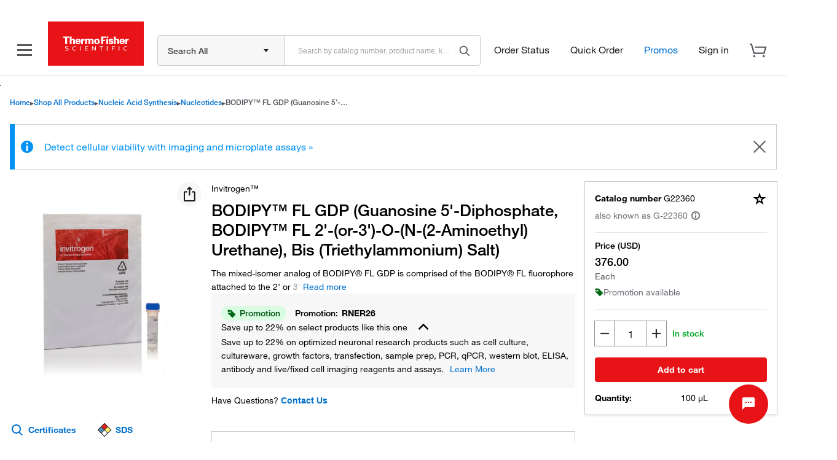

--- FILE ---
content_type: text/css; charset=UTF-8
request_url: https://www.thermofisher.com/store/v3/products/static/css/920.d363296b8070cebbfc03.920.chunk.css
body_size: 838
content:
@media screen and (max-width:991px){.pdp-spare-parts-price{margin-top:12px}}.pdp-spare-parts-price .pdp-spare-parts-price-no-price{font-size:14px;font-weight:700}.pdp-spare-parts-price .pdp-spare-parts-price-availability{margin:12px 0 0}.pdp-spare-parts-add-to-cart .pdp-spare-parts-add-to-cart-collapsed .pdp-spare-parts-add-to-cart-qty{display:inline-block;margin-bottom:8px;margin-right:5px;vertical-align:middle}.pdp-spare-parts-add-to-cart .pdp-spare-parts-add-to-cart-collapsed .pdp-spare-parts-add-to-cart-btn{display:inline-block;padding-left:16px;vertical-align:top}.pdp-spare-parts-add-to-cart .pdp-spare-parts-add-to-cart-collapsed .pdp-spare-parts-add-to-cart-btn .pdp-add-to-cart{margin-top:0}.pdp-spare-parts-add-to-cart .pdp-spare-parts-add-to-cart-expanded{padding-right:15px}@media screen and (max-width:991px){.pdp-spare-parts-add-to-cart .pdp-spare-parts-add-to-cart-expanded .pdp-spare-parts-add-to-cart-qty{display:inline-block;vertical-align:bottom}}.pdp-spare-parts-add-to-cart .pdp-spare-parts-add-to-cart-expanded .pdp-spare-parts-add-to-cart-btn{margin-top:20px}@media screen and (max-width:991px){.pdp-spare-parts-add-to-cart .pdp-spare-parts-add-to-cart-expanded .pdp-spare-parts-add-to-cart-btn{display:inline-block;margin-left:5px;margin-top:0;vertical-align:bottom}}.pdp-spare-parts-add-to-cart .pdp-spare-parts-add-to-cart-expanded .pdp-spare-parts-add-to-cart-btn .pdp-add-to-cart{margin-top:0}.pdp-spare-parts-add-to-cart .pdp-spare-parts-add-to-cart-expanded .pdp-spare-parts-save-to-list-btn{margin-top:10px}.pdp-spare-parts-add-to-cart .pdp-spare-parts-add-to-cart-contact-us{color:var(--blue-30);cursor:pointer;font-size:14px;font-weight:700;text-decoration:none}.pdp-spare-parts-item{border:1px solid #0000;border-top:1px solid var(--gray-05);padding:15px 0;position:relative;-webkit-tap-highlight-color:rgba(0,0,0,0)}@media screen and (max-width:991px){.pdp-spare-parts-item{cursor:default;padding-right:15px}}.pdp-spare-parts-item-favorites{padding:20px 10px 0}.pdp-spare-parts-item:hover{background-color:var(--gray-0)}@media screen and (max-width:991px){.pdp-spare-parts-item:hover{background-color:var(--white-0)}}.pdp-spare-parts-item.focus{background-color:var(--gray-0)}.pdp-spare-parts-item.expanded{border:1px solid var(--gray-05);box-shadow:0 6px 8px 0 #2222221a}.pdp-spare-parts-item .pdp-spare-parts-item-close-icon{cursor:pointer;position:absolute;right:15px;top:15px}.pdp-spare-parts-item .pdp-spare-parts-item-close-icon img{width:20px}.pdp-spare-parts-item .pdp-spare-parts-item-main{align-items:stretch;display:flex}@media screen and (max-width:991px){.pdp-spare-parts-item .pdp-spare-parts-item-main{flex-direction:column}}.pdp-spare-parts-item .pdp-spare-parts-item-product{display:flex;flex:1 0 60%;padding:0 10px}@media screen and (max-width:991px){.pdp-spare-parts-item .pdp-spare-parts-item-product{padding-right:0}}.pdp-spare-parts-item .pdp-spare-parts-item-product .pdp-spare-parts-item-image{cursor:pointer;flex:0 0 110px;max-height:68px;padding:0 15px;position:relative}@media screen and (max-width:991px){.pdp-spare-parts-item .pdp-spare-parts-item-product .pdp-spare-parts-item-image{flex:0 0 98px;padding:0 12px 0 15px}}.pdp-spare-parts-item .pdp-spare-parts-item-product .pdp-spare-parts-item-image img{height:auto;max-height:68px;max-width:82px;object-fit:contain}.pdp-spare-parts-item .pdp-spare-parts-item-product .pdp-spare-parts-item-image .zoom-icon{align-items:center;background-color:var(--white-0);border-radius:50%;bottom:2px;color:var(--blue-30);cursor:pointer;display:flex;justify-content:center;padding:4px;position:absolute;right:16px}.pdp-spare-parts-item .pdp-spare-parts-item-product .pdp-spare-parts-item-image .zoom-icon .icon-zoom-in{font-size:16px}.pdp-spare-parts-item .pdp-spare-parts-item-product .pdp-spare-parts-item-info .brand{font-size:12px}.pdp-spare-parts-item .pdp-spare-parts-item-product .pdp-spare-parts-item-info .product-title{font-size:16px;font-weight:700}.pdp-spare-parts-item .pdp-spare-parts-item-product .pdp-spare-parts-item-info .product-title a{color:var(--blue-30);text-decoration:none}.pdp-spare-parts-item .pdp-spare-parts-item-product .pdp-spare-parts-item-info .catalog-number{font-size:12px}.pdp-spare-parts-item .pdp-spare-parts-item-product .pdp-spare-parts-item-info .catalog-number .catalog-number-label{font-weight:700}.pdp-spare-parts-item .pdp-spare-parts-item-product .pdp-spare-parts-item-info .product-description-container{font-size:12px}.pdp-spare-parts-item .pdp-spare-parts-item-product .pdp-spare-parts-item-info .product-description-container .product-description{line-height:16px;padding:2px 0}.pdp-spare-parts-item .pdp-spare-parts-item-product .pdp-spare-parts-item-info .product-description-container .product-description-control{color:var(--blue-30);cursor:pointer;display:flex;font-weight:700;max-width:120px}.pdp-spare-parts-item .pdp-spare-parts-item-product .pdp-spare-parts-item-info .product-description-container .external-icon{margin-left:4px;margin-top:2px}.pdp-spare-parts-item .pdp-spare-parts-item-price{flex:0 0 260px;padding-top:12px}@media screen and (max-width:991px){.pdp-spare-parts-item .pdp-spare-parts-item-price{flex:0;padding-left:15px;padding-top:0}}.pdp-spare-parts-item .pdp-spare-parts-item-quantity{flex:0 0 300px;padding-top:12px}@media screen and (max-width:991px){.pdp-spare-parts-item .pdp-spare-parts-item-quantity{flex:0;padding-left:15px}}.pdp-spare-parts-item-repeated-order-badge{margin:0 0 14px 12px}.pdp-spare-parts-item .pdp-core-card-enlarged-image-card{background-color:var(--white-0);border:1px solid var(--gray-05);box-shadow:0 4px 8px var(--gray-05);left:160px;position:absolute;top:10px;z-index:3}.pdp-spare-parts-item .pdp-core-card-enlarged-image-card .pdp-core-card-enlarged-image__wrapper{align-items:center;display:flex;justify-content:center}.pdp-spare-parts-item .pdp-core-card-enlarged-image-card .pdp-core-card-enlarged-image__wrapper .pdp-core-card-enlarged-image{padding:12px}.pdp-spare-parts-item .pdp-core-card-enlarged-image-card .pdp-core-card-enlarged-image__wrapper .close-icon{cursor:pointer;position:absolute;right:10px;top:10px}.pdp-spare-parts-item .pdp-core-card-enlarged-image-card .pdp-core-card-enlarged-image__wrapper .pdp-core-card-enlarged-image img{max-height:100%;max-width:100%}.pdp-spare-parts-list-paging{display:flex;justify-content:right;margin-bottom:20px;margin-top:20px}.pdp-spare-parts-list{flex:1 1 auto}.pdp-spare-parts-list .pdp-spare-parts-list-header{display:flex;font-size:14px;font-weight:700;margin-bottom:12px}.pdp-spare-parts-list .pdp-spare-parts-list-header .pdp-spare-parts-list-product{flex:0 0 60%;padding-left:20px}.pdp-spare-parts-list .pdp-spare-parts-list-header .pdp-spare-parts-list-price{flex:0 0 260px}.pdp-spare-parts-list .pdp-spare-parts-list-header .pdp-spare-parts-list-quantity{flex:0 0 360px}@media screen and (max-width:991px){.pdp-spare-parts-list .pdp-spare-parts-list-header{display:none}}.pdp-spare-parts{margin-top:40px}.pdp-spare-parts .pdp-spare-parts-content{display:flex;flex-direction:row;gap:25px;margin-bottom:40px;margin-top:20px}@media screen and (max-width:991px){.pdp-spare-parts .pdp-spare-parts-content{flex-direction:column;gap:16px}}

--- FILE ---
content_type: application/javascript; charset=UTF-8
request_url: https://www.thermofisher.com/store/v3/products/static/483.008ccc5dd3b83352deed.js
body_size: 16205
content:
/*! For license information please see 483.008ccc5dd3b83352deed.js.LICENSE.txt */
"use strict";(self.webpackChunktfcom_pdp_ui_v3=self.webpackChunktfcom_pdp_ui_v3||[]).push([[483],{483(e,n,t){t.d(n,{G:()=>Zn});var r=t(6540),o=t(5556),a=t.n(o);function i(e,n){if(!(e instanceof n))throw new TypeError("Cannot call a class as a function")}var c=t(816);function s(e,n){for(var t=0;t<n.length;t++){var r=n[t];r.enumerable=r.enumerable||!1,r.configurable=!0,"value"in r&&(r.writable=!0),Object.defineProperty(e,(0,c.A)(r.key),r)}}function l(e,n,t){return n&&s(e.prototype,n),t&&s(e,t),Object.defineProperty(e,"prototype",{writable:!1}),e}var X=t(2284);function u(e,n){if(n&&("object"==(0,X.A)(n)||"function"==typeof n))return n;if(void 0!==n)throw new TypeError("Derived constructors may only return object or undefined");return function(e){if(void 0===e)throw new ReferenceError("this hasn't been initialised - super() hasn't been called");return e}(e)}function d(e){return d=Object.setPrototypeOf?Object.getPrototypeOf.bind():function(e){return e.__proto__||Object.getPrototypeOf(e)},d(e)}var p=t(3662);function m(e,n,t){return n=d(n),u(e,f()?Reflect.construct(n,t||[],d(e).constructor):n.apply(e,t))}function f(){try{var e=!Boolean.prototype.valueOf.call(Reflect.construct(Boolean,[],function(){}))}catch(e){}return(f=function(){return!!e})()}var h=function(e){function n(e){var t;i(this,n),t=m(this,n,[e]);var r=(e||{}).hasError;return t.state={hasError:r},t}return function(e,n){if("function"!=typeof n&&null!==n)throw new TypeError("Super expression must either be null or a function");e.prototype=Object.create(n&&n.prototype,{constructor:{value:e,writable:!0,configurable:!0}}),Object.defineProperty(e,"prototype",{writable:!1}),n&&(0,p.A)(e,n)}(n,e),l(n,[{key:"componentDidCatch",value:function(){this.setState({hasError:!0})}},{key:"render",value:function(){var e=this.state.hasError,n=this.props.children;return e?r.createElement("h1",{"data-testid":"qa-error-placeholder"},"Something went wrong."):n}}])}(r.Component);h.propTypes={children:a().oneOfType([a().arrayOf(a().node),a().node]),hasError:a().bool};var y=t(239);function v(e,n){void 0===n&&(n={});var t=n.insertAt;if(e&&"undefined"!=typeof document){var r=document.head||document.getElementsByTagName("head")[0],o=document.createElement("style");o.type="text/css","top"===t&&r.firstChild?r.insertBefore(o,r.firstChild):r.appendChild(o),o.styleSheet?o.styleSheet.cssText=e:o.appendChild(document.createTextNode(e))}}v(".loader-wrapper {\n  top: 0;\n  right: 0;\n  left: 0;\n  bottom: 0;\n  background-color: rgba(220, 220, 220, 0.6);\n  display: flex;\n  align-items: center;\n  justify-content: center;\n  z-index: 10000;\n  position: absolute;\n}");var b=function(e){var n=e.visible,t=e.size,o=void 0===t?"small":t;return n?r.createElement("div",{className:"loader-wrapper"},r.createElement(y.$z,{variant:"circular",functionality:"indeterminate",size:o,information:"false",indicator:"false"})):null};b.propTypes={visible:a().bool.isRequired,size:a().string};var g=function(e){var n=e.when,t=e.children;return n?r.createElement("div",null,t):null};g.propTypes={when:a().bool,children:a().node};v(".show-hd {\n  display: none;\n}\n@media screen and (min-width: 1440px) {\n  .show-hd {\n    display: block;\n  }\n}\n\n.show-desktop {\n  display: none;\n}\n@media screen and (min-width: 769px) {\n  .show-desktop {\n    display: block;\n  }\n}\n\n.show-tablet {\n  display: none;\n}\n@media screen and (min-width: 577px) and (max-width: 768px) {\n  .show-tablet {\n    display: block;\n  }\n}\n\n.show-mobile {\n  display: none;\n}\n@media screen and (max-width: 576px) {\n  .show-mobile {\n    display: block;\n  }\n}\n\n@media screen and (min-width: 1440px) {\n  .hide-desktop {\n    display: none;\n  }\n}\n\n@media screen and (min-width: 769px) {\n  .hide-desktop {\n    display: none;\n  }\n}\n\n@media screen and (min-width: 577px) and (max-width: 768px) {\n  .hide-tablet {\n    display: none;\n  }\n}\n\n@media screen and (max-width: 576px) {\n  .hide-mobile {\n    display: none;\n  }\n}\n\n.borderBottom {\n  border-bottom: 1px solid var(--border-subtle-02, #CCCCCC);\n}\n\n.borderTop {\n  border-top: 1px solid var(--border-subtle-02, #CCCCCC);\n}\n\n.borderLeft {\n  border-left: 1px solid var(--border-subtle-02, #CCCCCC);\n}\n\n.borderRight {\n  border-right: 1px solid var(--border-subtle-02, #CCCCCC);\n}");var S=function(e){var n=e.top,t=e.right,o=e.bottom,a=e.left;return r.createElement(r.Fragment,null,r.createElement(g,{when:n},r.createElement("div",{className:"borderTop"})),r.createElement(g,{when:t},r.createElement("div",{className:"borderRight"})),r.createElement(g,{when:o},r.createElement("div",{className:"borderBottom"})),r.createElement(g,{when:a},r.createElement("div",{className:"borderLeft"})))};S.propTypes={top:a().bool,right:a().bool,bottom:a().bool,left:a().bool};var w=t(8065),C=t(8798),E=function(e){var n=e.message,t=e.literal,o=e.intl;return n&&null!=n&&n.id?t?o.formatMessage(n,n.values):r.createElement(w.A,n):""};E.propTypes={message:a().shape({id:a().string,defaultMessage:a().string,values:a().object}),values:a().object,literal:a().bool,intl:a().object};var T=(0,C.Ay)(E);v(".show-hd {\n  display: none;\n}\n@media screen and (min-width: 1440px) {\n  .show-hd {\n    display: block;\n  }\n}\n\n.show-desktop {\n  display: none;\n}\n@media screen and (min-width: 769px) {\n  .show-desktop {\n    display: block;\n  }\n}\n\n.show-tablet {\n  display: none;\n}\n@media screen and (min-width: 577px) and (max-width: 768px) {\n  .show-tablet {\n    display: block;\n  }\n}\n\n.show-mobile {\n  display: none;\n}\n@media screen and (max-width: 576px) {\n  .show-mobile {\n    display: block;\n  }\n}\n\n@media screen and (min-width: 1440px) {\n  .hide-desktop {\n    display: none;\n  }\n}\n\n@media screen and (min-width: 769px) {\n  .hide-desktop {\n    display: none;\n  }\n}\n\n@media screen and (min-width: 577px) and (max-width: 768px) {\n  .hide-tablet {\n    display: none;\n  }\n}\n\n@media screen and (max-width: 576px) {\n  .hide-mobile {\n    display: none;\n  }\n}\n\n.contact-us-header {\n  font-weight: 500;\n  letter-spacing: 0px;\n}\n\n.contact-us-header-1 {\n  font-size: 32px;\n  line-height: 40px;\n}\n\n.contact-us-header-2 {\n  font-size: 26px;\n  line-height: 33px;\n}\n\n.contact-us-header-3 {\n  font-size: 20px;\n  line-height: 26px;\n}\n\n.contact-us-header-4 {\n  font-size: 16px;\n  line-height: 23px;\n}\n\n.contact-us-header-5 {\n  font-size: 14px;\n  line-height: 22px;\n}\n\n@media ((max-height: 1080px)) {\n  .contact-us-header-3 {\n    font-size: 16px;\n    line-height: 24px;\n  }\n}");var O=function(e){var n=e.children,t=e.size,o=e.className,a=e.testId,i=e.font,c="contact-us-header contact-us-header-".concat(t).concat(o?" ".concat(o):"");return i&&(c="".concat(c," text-").concat(i)),r.createElement("div",{"data-testid":a,className:c},n)};O.propTypes={children:a().node,size:a().string.isRequired,className:a().string,testId:a().string,font:a().oneOf(["thin","bold","medium","normal"])};v(".title-wrapper {\n  display: flex;\n  flex-direction: row;\n  align-items: center;\n  justify-content: space-between;\n}\n.title-wrapper .title-message {\n  width: fit-content;\n}\n.title-wrapper .title-content {\n  flex-direction: row;\n  align-items: center;\n  justify-content: space-between;\n}");var x=function(e){var n=e.size,t=void 0===n?"2":n,o=e.message,a=e.children,i=e.font,c=e.testId,s=e.className,l="title-wrapper".concat(s?" ".concat(s):"");return r.createElement("div",{"data-testid":c,className:l},r.createElement(O,{className:"title-message",size:t,font:i},r.createElement(T,{message:o})),r.createElement("div",{className:"title-content"},a))};x.propTypes={message:a().object,size:a().string,children:a().node,font:a().string,testId:a().string,className:a().string};var A=function(e){var n=e.when,t=void 0===n||n,o=e.top,a=e.right,i=e.bottom,c=e.left,s=e.children,l={};return t?(o&&(l.marginTop="".concat(o,"px")),a&&(l.marginRight="".concat(a,"px")),i&&(l.marginBottom="".concat(i,"px")),c&&(l.marginLeft="".concat(c,"px")),r.createElement("div",{style:l},s)):r.createElement(r.Fragment,null,s)};A.propTypes={when:a().bool,children:a().node,top:a().number,right:a().number,bottom:a().number,left:a().number};var P=t(4467),k=t(8168),N=t(8587);function j(e,n){if(null==e)return{};var t,r,o=(0,N.A)(e,n);if(Object.getOwnPropertySymbols){var a=Object.getOwnPropertySymbols(e);for(r=0;r<a.length;r++)t=a[r],-1===n.indexOf(t)&&{}.propertyIsEnumerable.call(e,t)&&(o[t]=e[t])}return o}var D=!1,R=!1,_=(process.env.REACT_APP_SERVICE_URL,process.env.REACT_APP_SERVICE_URL_DEV,process.env.REACT_APP_PUBLIC_URL,process.env.PUBLIC_URL,D),I=R,M=["8","16","24","32"],U=["red","black","blue","success","white"];v(".show-hd {\n  display: none;\n}\n@media screen and (min-width: 1440px) {\n  .show-hd {\n    display: block;\n  }\n}\n\n.show-desktop {\n  display: none;\n}\n@media screen and (min-width: 769px) {\n  .show-desktop {\n    display: block;\n  }\n}\n\n.show-tablet {\n  display: none;\n}\n@media screen and (min-width: 577px) and (max-width: 768px) {\n  .show-tablet {\n    display: block;\n  }\n}\n\n.show-mobile {\n  display: none;\n}\n@media screen and (max-width: 576px) {\n  .show-mobile {\n    display: block;\n  }\n}\n\n@media screen and (min-width: 1440px) {\n  .hide-desktop {\n    display: none;\n  }\n}\n\n@media screen and (min-width: 769px) {\n  .hide-desktop {\n    display: none;\n  }\n}\n\n@media screen and (min-width: 577px) and (max-width: 768px) {\n  .hide-tablet {\n    display: none;\n  }\n}\n\n@media screen and (max-width: 576px) {\n  .hide-mobile {\n    display: none;\n  }\n}\n\n.icon-black::before {\n  color: #000000;\n}\n\n.icon-red::before {\n  color: var(--button-primary-bg, #e71316);\n}\n\n.icon-blue::before {\n  color: #1e8ae7;\n}\n\n.icon-success::before {\n  color: #3bad2f;\n}\n\n.icon-disabled::before {\n  color: #C9C8C8;\n}\n\n.icon-height {\n  line-height: 0px;\n}\n\n.icon-white::before {\n  color: var(--background-primary, #ffffff);\n}");var L=function(e){var n=e.name,t=e.size,o=void 0===t?16:t,a=e.color,i=void 0===a?"black":a,c=e.disabled,s=e.minimizeLineHeight,l="icon-".concat(o,"-").concat(n);return n?(i&&(l="".concat(l," icon-").concat(i)),c&&(l="".concat(l," icon-disabled")),s&&(l="".concat(l," icon-height")),r.createElement("span",{className:l})):null};L.propTypes={name:a().string,size:a().oneOf(M),color:a().oneOf(U),disabled:a().bool,minimizeLineHeight:a().bool};var z=["iconName","iconSize","className","iconColor","disabled"];function F(e,n){var t=Object.keys(e);if(Object.getOwnPropertySymbols){var r=Object.getOwnPropertySymbols(e);n&&(r=r.filter(function(n){return Object.getOwnPropertyDescriptor(e,n).enumerable})),t.push.apply(t,r)}return t}function B(e){for(var n=1;n<arguments.length;n++){var t=null!=arguments[n]?arguments[n]:{};n%2?F(Object(t),!0).forEach(function(n){(0,P.A)(e,n,t[n])}):Object.getOwnPropertyDescriptors?Object.defineProperties(e,Object.getOwnPropertyDescriptors(t)):F(Object(t)).forEach(function(n){Object.defineProperty(e,n,Object.getOwnPropertyDescriptor(t,n))})}return e}var q=function(e){var n=e.iconName,t=e.iconSize,o=e.className,a=e.iconColor,i=e.disabled,c=j(e,z),s="icon-button";return o&&(s="".concat(s," ").concat(o)),r.createElement("div",B(B({},c),{},{disabled:i,className:s}),r.createElement(L,{name:n,size:t,color:a,disabled:i}))};q.propTypes={iconName:a().string,iconSize:a().string,className:a().string,iconColor:a().oneOf(U),disabled:a().bool};v('.show-hd {\n  display: none;\n}\n@media screen and (min-width: 1440px) {\n  .show-hd {\n    display: block;\n  }\n}\n\n.show-desktop {\n  display: none;\n}\n@media screen and (min-width: 769px) {\n  .show-desktop {\n    display: block;\n  }\n}\n\n.show-tablet {\n  display: none;\n}\n@media screen and (min-width: 577px) and (max-width: 768px) {\n  .show-tablet {\n    display: block;\n  }\n}\n\n.show-mobile {\n  display: none;\n}\n@media screen and (max-width: 576px) {\n  .show-mobile {\n    display: block;\n  }\n}\n\n@media screen and (min-width: 1440px) {\n  .hide-desktop {\n    display: none;\n  }\n}\n\n@media screen and (min-width: 769px) {\n  .hide-desktop {\n    display: none;\n  }\n}\n\n@media screen and (min-width: 577px) and (max-width: 768px) {\n  .hide-tablet {\n    display: none;\n  }\n}\n\n@media screen and (max-width: 576px) {\n  .hide-mobile {\n    display: none;\n  }\n}\n\n.button-right-icon-spacer {\n  margin-left: 5px;\n}\n\n.button-left-icon-spacer {\n  margin-right: 5px;\n}\n\n.tertiary-button {\n  border: unset;\n  background-color: transparent;\n  padding: unset;\n  outline: none;\n  display: flex;\n  align-items: center;\n  color: #1e8ae7;\n  font-weight: 700;\n  cursor: pointer;\n  width: fit-content;\n}\n\n.tertiary-button:disabled,\n.tertiary-button[disabled] {\n  color: #C9C8C8;\n}\n\n.icon-button {\n  cursor: pointer;\n}\n\n.tertiary-button [class^=icon-],\n.tertiary-button [class*=" icon-"] {\n  line-height: 0;\n}\n\n.c-btn {\n  outline: none;\n}');var Y=["children","className"],H=function(e){var n=e.children,t=e.className,o=j(e,Y),a="tertiary-button";return t&&(a="".concat(a," ").concat(t)),r.createElement("button",(0,k.A)({type:"button",className:a},o),n)};H.propTypes={children:a().node,className:a().string};var W=t(4164),V=["children","icon","designSize","block","typeClass","className","type"],K=function(e){var n=e.children;return n?r.createElement("span",{className:"c-link-icon"},n):null},G=(0,r.forwardRef)(function(e,n){var t=e.children,o=e.icon,a=e.designSize,i=e.block,c=e.typeClass,s=e.className;e.type;var l=j(e,V);return r.createElement("button",(0,k.A)({ref:n,type:"button"},l,{className:(0,W.A)(s,{"c-btn--block":i},"c-btn","c-btn--".concat(c),a?"c-btn--".concat(a):void 0)}),r.createElement(K,null,o),t)}),J=["children"],$=(0,r.forwardRef)(function(e,n){var t=e.children,o=j(e,J);return r.createElement(G,(0,k.A)({},o,{typeClass:"primary",ref:n}),t)}),Q=["children"],Z=(0,r.forwardRef)(function(e,n){var t=e.children,o=j(e,Q);return r.createElement(G,(0,k.A)({},o,{typeClass:"secondary",ref:n}),t)}),ee=["children"],ne=(0,r.forwardRef)(function(e,n){var t=e.children,o=j(e,ee);return r.createElement(G,(0,k.A)({},o,{typeClass:"outline",ref:n}),t)}),te=["children"],re=(0,r.forwardRef)(function(e,n){var t=e.children,o=j(e,te);return r.createElement(G,(0,k.A)({},o,{typeClass:"info",ref:n}),t)}),oe=["children"],ae=(0,r.forwardRef)(function(e,n){var t=e.children,o=j(e,oe);return r.createElement(G,(0,k.A)({},o,{typeClass:"white",ref:n}),t)}),ie=["children"],ce=(0,r.forwardRef)(function(e,n){var t=e.children,o=j(e,ie);return r.createElement(G,(0,k.A)({},o,{typeClass:"link",ref:n}),t)}),se=["type","iconName","iconPosition","iconSize","label","iconColor","disabled"];function le(e,n){var t=Object.keys(e);if(Object.getOwnPropertySymbols){var r=Object.getOwnPropertySymbols(e);n&&(r=r.filter(function(n){return Object.getOwnPropertyDescriptor(e,n).enumerable})),t.push.apply(t,r)}return t}var Xe=function(e){switch(e){case"primary":return $;case"secondary":return Z;case"tertiary":return H;case"outline":return ne;case"info":return re;case"link":return ce;case"white":return ae;default:return null}},ue=function(e){var n=e.type,t=e.iconName,o=e.iconPosition,a=void 0===o?"left":o,i=e.iconSize,c=e.label,s=e.iconColor,l=void 0===s?"white":s,X=e.disabled,u=j(e,se);if("icon"===n)return r.createElement(q,(0,k.A)({iconName:t,iconSize:i,iconColor:l,disabled:X},u));var d=Xe(n);return d?r.createElement(d,function(e){for(var n=1;n<arguments.length;n++){var t=null!=arguments[n]?arguments[n]:{};n%2?le(Object(t),!0).forEach(function(n){(0,P.A)(e,n,t[n])}):Object.getOwnPropertyDescriptors?Object.defineProperties(e,Object.getOwnPropertyDescriptors(t)):le(Object(t)).forEach(function(n){Object.defineProperty(e,n,Object.getOwnPropertyDescriptor(t,n))})}return e}({disabled:X},u),r.createElement(g,{when:t&&"left"===a},r.createElement(L,{name:t,size:i,color:l,disabled:X}),r.createElement("span",{className:"button-left-icon-spacer"})),r.createElement(T,{message:c}),r.createElement(g,{when:t&&"right"===a},r.createElement("span",{className:"button-right-icon-spacer"}),r.createElement(L,{name:t,size:i,color:l,disabled:X}))):null};ue.propTypes={type:a().oneOf(["primary","secondary","tertiary","outline","info","link","white","icon"]),iconName:a().string,iconSize:a().oneOf(M),label:a().shape({id:a().string,defaultMessage:a().string}),iconPosition:a().oneOf(["left","right"]),iconColor:a().oneOf(U),disabled:a().bool};var de=t(3145);var pe=t(7800);function me(e){return function(e){if(Array.isArray(e))return(0,de.A)(e)}(e)||function(e){if("undefined"!=typeof Symbol&&null!=e[Symbol.iterator]||null!=e["@@iterator"])return Array.from(e)}(e)||(0,pe.A)(e)||function(){throw new TypeError("Invalid attempt to spread non-iterable instance.\nIn order to be iterable, non-array objects must have a [Symbol.iterator]() method.")}()}var fe=t(2267),he=(0,fe.YK)({cancel:{id:"cancel",defaultMessage:"Cancel"},yes:{id:"yes",defaultMessage:"Yes"},submit:{id:"submit",defaultMessage:"Submit"},continue:{id:"continue",defaultMessage:"Continue"},send:{id:"send",defaultMessage:"Send"},back:{id:"back",defaultMessage:"Back"}}),ye=(0,fe.YK)({defaultApiErrorMessage:{id:"defaultApiErrorMessage",defaultMessage:"A problem occured while processing your request."},internalServerError:{id:"internalServerError",defaultMessage:"Sorry, we had a technical problem. Please try again"}});function ve(e,n){var t=Object.keys(e);if(Object.getOwnPropertySymbols){var r=Object.getOwnPropertySymbols(e);n&&(r=r.filter(function(n){return Object.getOwnPropertyDescriptor(e,n).enumerable})),t.push.apply(t,r)}return t}function be(e){for(var n=1;n<arguments.length;n++){var t=null!=arguments[n]?arguments[n]:{};n%2?ve(Object(t),!0).forEach(function(n){(0,P.A)(e,n,t[n])}):Object.getOwnPropertyDescriptors?Object.defineProperties(e,Object.getOwnPropertyDescriptors(t)):ve(Object(t)).forEach(function(n){Object.defineProperty(e,n,Object.getOwnPropertyDescriptor(t,n))})}return e}var ge=be(be({},he),ye),Se=t(961);v('.co-modal {\n  width: 100%;\n  height: 100%;\n  background: rgba(0, 0, 0, 0.5);\n  position: fixed;\n  top: 0;\n  left: 0;\n  z-index: 1000;\n}\n\n.contact-us-modal--fullscreen {\n  width: 420px;\n  height: 100%;\n  max-width: 1380px;\n  padding: 24px;\n}\n\n.co-modal__title {\n  float: left;\n  font-size: 26px;\n  font-weight: 500;\n  color: #333333;\n  line-height: 32px;\n  margin-bottom: 12px;\n}\n\n.co-modal__content {\n  padding: 0px;\n  overflow-y: auto;\n  max-height: 90vh;\n  clear: both;\n}\n\n.co-modal__window {\n  display: inline-block;\n  position: absolute;\n  z-index: 1001;\n  background: var(--background-primary, #fff);\n  border: 1px solid gainsboro;\n  max-width: 90vw;\n}\n\n.co-modal__close {\n  float: right;\n  cursor: pointer;\n}\n\n.co-modal__close::after {\n  font-family: "icomoon";\n  font-size: 32px;\n  content: "\\e946";\n}\n\n@media ((max-width: 460px)) {\n  .co-modal__window {\n    padding: 24px !important;\n  }\n  .contact-us-modal--fullscreen {\n    width: 350px;\n    height: 100%;\n  }\n}\n@media ((max-height: 1080px)) {\n  .co-modal__title {\n    font-size: 22px;\n    line-height: 24px;\n    margin-bottom: 8px;\n    font-weight: 400;\n  }\n  .co-modal__close::after {\n    font-family: "icomoon";\n    font-size: 24px;\n    content: "\\e946";\n  }\n}\n@keyframes slidein-right {\n  0% {\n    transform: translateX(100%);\n  }\n  100% {\n    transform: translateX(0);\n  }\n}\n.co-modal__window {\n  animation: 0.5s slidein-right;\n}\n\n.justify-end {\n  justify-content: flex-end;\n}');var we=["id","isOpen","handleClose","designSize","ignoreOutsideClicks","children","className","container"],Ce="keydown",Ee=(0,r.forwardRef)(function(e,n){var t=e.id,o=e.isOpen,a=e.handleClose,i=e.designSize,c=void 0===i?"small":i,s=e.ignoreOutsideClicks,l=void 0!==s&&s,X=e.children,u=e.className;e.container;var d=j(e,we),p=(0,r.useRef)(null),m=r.createElement("div",{id:"modal"});return"undefined"!=typeof document&&(m=document.getElementById("modal")||document.getElementsByTagName("body")[0]),(0,r.useEffect)(function(){var e=function(e){27===e.keyCode&&a()};return o&&"undefined"!=typeof document&&document.addEventListener(Ce,e),function(){"undefined"!=typeof document&&document.removeEventListener(Ce,e)}},[o,a,l]),o?(0,Se.createPortal)(r.createElement("div",{ref:n,key:t,className:(0,W.A)("co-modal",u)},r.createElement("div",{className:"flex-row justify-end"},r.createElement("div",(0,k.A)({ref:p,className:(0,W.A)("co-modal__window","contact-us-modal--".concat(c),u)},d),X))),m):null});Ee.propTypes={id:a().string.isRequired,isOpen:a().bool,handleClose:a().func.isRequired,designSize:a().oneOf(["small","medium","large","fullscreen"]),ignoreOutsideClicks:a().bool,children:a().node,className:a().string,container:a().instanceOf(Element),divProps:a().object};var Te=function(e){var n=e.title,t=e.classes,o=void 0===t?{}:t,a=e.roundCloseButton,i=void 0!==a&&a,c=e.handleClose,s=e.hideClose,l=void 0!==s&&s,X=(0,W.A)("co-modal__title",o.title),u=(0,W.A)("co-modal__close",o.closeIcon,i&&"u--round");return r.createElement(r.Fragment,null,r.createElement("div",{className:X},n),!l&&r.createElement("div",{className:u,"data-testid":"qa-close-button",onClick:c}))};Te.propTypes={title:a().string,classes:a().object,roundCloseButton:a().bool,handleClose:a().func.isRequired,hideClose:a().bool};var Oe=["children","className"],xe=function(e){var n=e.children,t=e.className,o=j(e,Oe);return r.createElement("div",(0,k.A)({className:(0,W.A)("co-modal__content",t)},o),n)},Ae=["children","className"],Pe=function(e){var n=e.children,t=e.className,o=j(e,Ae);return r.createElement("div",(0,k.A)({className:(0,W.A)("c-modal__buttons",t)},o),n)},ke=["values"],Ne=function(e){var n=e||{},t=n.cancelBtnLabel,o=n.showCancel,a=n.submitBtnLabel,i=n.handleSubmit,c=n.handleClose,s=n.submitDisabled,l=n.actions,X=void 0===l?[]:l,u=n.renderActions;if("function"==typeof u)return u(e);var d=function(e,n,t,o){var a=arguments.length>4&&void 0!==arguments[4]&&arguments[4];return[r.createElement(ue,{"data-testid":"modal-default-submit-btn",key:"modal-default-submit-btn",type:"primary",onClick:o,label:n||ge.submit,disabled:a}),r.createElement(ue,{"data-testid":"modal-default-cancel-btn",key:"modal-default-cancel-btn",type:"outline",onClick:t,label:e||ge.cancel})]}(t,o,a,c,i,s);return[].concat(me(X),me(d))},je=function(e){var n=e.id,t=e.isOpen,o=e.handleClose,a=e.title,i=e.content,c=e.description,s=e.size,l=void 0===s?"small":s,X=e.noActions,u=e.hideClose,d=void 0!==u&&u,p=a.values,m=j(a,ke),f=r.createElement(T,{message:m,values:p});return r.createElement("div",{className:"flex-row"},r.createElement(Ee,{id:n,designSize:l,isOpen:t,handleClose:o},r.createElement(Te,{title:f,handleClose:o,hideClose:d}),r.createElement(xe,null,r.createElement(r.Fragment,null,c&&function(){var e=arguments.length>0&&void 0!==arguments[0]?arguments[0]:"";return r.createElement("div",{className:"modal-description"},r.createElement(T,{message:e}))}(c),i)),r.createElement(g,{when:!X},r.createElement(Pe,null,Ne(e)))))};je.propTypes={id:a().string.isRequired,isOpen:a().bool,title:a().exact({id:a().string.isRequired,defaultMessage:a().string.isRequired,values:a().object}).isRequired,cancelBtnLabel:a().exact({id:a().string,defaultMessage:a().string}),submitBtnLabel:a().exact({id:a().string,defaultMessage:a().string}),description:a().exact({id:a().string,defaultMessage:a().string}),actions:a().array,content:a().oneOfType([a().string,a().node]),handleClose:a().func,handleSubmit:a().func,submitDisabled:a().bool,size:a().string,noActions:a().bool,changeTitle:a().bool,titleAction:a().string,renderActions:a().func,hideClose:a().bool};v(".contact-us-modal-link a {\n  text-decoration: none;\n}");var De=function(e){var n=e.href,t=e.target,o=e.children;return r.createElement("div",{className:"contact-us-modal-link"},r.createElement("a",{"data-testid":"link-test-id",rel:"noopener noreferrer",href:n||"#",target:t||"_self"},o))};De.propTypes={href:a().string,target:a().string,children:a().node};var Re=function(e){var n=e.type,t=e.size,o=e.label,a=e.iconClass,i=e.onClick,c=e.fullspace,s=e.disabled;return r.createElement(y.M2,{type:"button",variant:n,size:t||"regular",iconclass:a||"icon-16-download-mono",noradius:"none",onclick:function(){return null==i?void 0:i()},fullspace:c,disabled:s},r.createElement("span",{slot:"content"},r.createElement(T,{message:o})))};function _e(e){for(var n=1;n<arguments.length;n++){var t=arguments[n];for(var r in t)e[r]=t[r]}return e}Re.propTypes={label:a().object,size:a().string,type:a().string,iconClass:a().string,onClick:a().func.isRequired,fullspace:a().bool,disabled:a().bool};var Ie,Me=function e(n,t){function r(e,r,o){if("undefined"!=typeof document){"number"==typeof(o=_e({},t,o)).expires&&(o.expires=new Date(Date.now()+864e5*o.expires)),o.expires&&(o.expires=o.expires.toUTCString()),e=encodeURIComponent(e).replace(/%(2[346B]|5E|60|7C)/g,decodeURIComponent).replace(/[()]/g,escape);var a="";for(var i in o)o[i]&&(a+="; "+i,!0!==o[i]&&(a+="="+o[i].split(";")[0]));return document.cookie=e+"="+n.write(r,e)+a}}return Object.create({set:r,get:function(e){if("undefined"!=typeof document&&(!arguments.length||e)){for(var t=document.cookie?document.cookie.split("; "):[],r={},o=0;o<t.length;o++){var a=t[o].split("="),i=a.slice(1).join("=");try{var c=decodeURIComponent(a[0]);if(r[c]=n.read(i,c),e===c)break}catch(e){}}return e?r[e]:r}},remove:function(e,n){r(e,"",_e({},n,{expires:-1}))},withAttributes:function(n){return e(this.converter,_e({},this.attributes,n))},withConverter:function(n){return e(_e({},this.converter,n),this.attributes)}},{attributes:{value:Object.freeze(t)},converter:{value:Object.freeze(n)}})}({read:function(e){return'"'===e[0]&&(e=e.slice(1,-1)),e.replace(/(%[\dA-F]{2})+/gi,decodeURIComponent)},write:function(e){return encodeURIComponent(e).replace(/%(2[346BF]|3[AC-F]|40|5[BDE]|60|7[BCD])/g,decodeURIComponent)}},{path:"/"}),Ue={company:"University of Southern California",siebelRowId:"2-5WCD6R",userContactInfo:{firstName:"Keynote",lastName:"Keynote",userName:"murugesan.kulanthaivel@thermofisher.com",userId:3600984299,contactInfo:{country:{isoCode:"us"}},isAnonymous:!1,locale:"en"},userRoles:{scms:!1},currencyCode:"USD",customerName:"Keynote",displayIso:"us",displayLang:"en",displayType:"b2ccmgt",emailAddress:"ITQASupport@thermofisher.com",isCSR:!1,partnerLogo:"",shipToNumber:"277488",unreadMessagesCount:"0",isAnonymous:!1,isB2BMasterUser:!1,isCrmManager:!1,isSosManager:!1,userType:"b2c"},Le=(Ue.userContactInfo.userName,Ue.userContactInfo.userId,Ue.userContactInfo.contactInfo.country.isoCode,l(function e(){i(this,e)}));Ie=Le,(0,P.A)(Le,"getItem",function(e){var n;return JSON.parse(null===(n=localStorage)||void 0===n?void 0:n.getItem(e))}),(0,P.A)(Le,"getLoggedUser",function(){return"undefined"!=typeof window&&"undefined"!=typeof localStorage?Ie.getItem("loggedUser"):{}});var ze=l(function e(n){var t;i(this,e);var r=(null==n?void 0:n.userContactInfo)||{},o=(null==n?void 0:n.userRoles)||{};this.userId=r.userId,this.userName=r.userName,this.email=r.email||r.userName,this.firstName=r.firstName,this.lastName=r.lastName,this.isSCMS=o.scms,this.locale=(null==n?void 0:n.displayLang)||"en",this.countryCode=(null===(t=r.contactInfo)||void 0===t||null===(t=t.country)||void 0===t?void 0:t.isoCode)||""});function Fe(e,n){var t=Object.keys(e);if(Object.getOwnPropertySymbols){var r=Object.getOwnPropertySymbols(e);n&&(r=r.filter(function(n){return Object.getOwnPropertyDescriptor(e,n).enumerable})),t.push.apply(t,r)}return t}function Be(e){for(var n=1;n<arguments.length;n++){var t=null!=arguments[n]?arguments[n]:{};n%2?Fe(Object(t),!0).forEach(function(n){(0,P.A)(e,n,t[n])}):Object.getOwnPropertyDescriptors?Object.defineProperties(e,Object.getOwnPropertyDescriptors(t)):Fe(Object(t)).forEach(function(n){Object.defineProperty(e,n,Object.getOwnPropertyDescriptor(t,n))})}return e}(0,P.A)(ze,"NAME","user"),(0,P.A)(ze,"USER_NAME","userName"),(0,P.A)(ze,"FIRST_NAME","firstName"),(0,P.A)(ze,"LAST_NAME","lastName"),(0,P.A)(ze,"getDetailsConfig",function(){return{url:"/v1/users/details",dataPath:["userProfileInfo"]}}),(0,P.A)(ze,"getUserIntialis",function(e){var n,t;return(null==e||null===(n=e.userContactInfo)||void 0===n?void 0:n.firstName.charAt(0).toUpperCase())+(null==e||null===(t=e.userContactInfo)||void 0===t?void 0:t.lastName.charAt(0).toUpperCase())}),(0,P.A)(ze,"getCountryCode",function(e){var n;return(null===(n=window)||void 0===n?void 0:n.iso_code)||(null==e?void 0:e.countryCode)}),(0,P.A)(ze,"getLanguage",function(e){return null==e?void 0:e.displayLang});var qe=function(){var e=!_&&{currencyCode:Me.get("CK_CURRENCY_CODE"),displayLang:Me.get("CK_LANG_CODE")};return new ze(Be(Be({},_||I?Ue:Le.getLoggedUser()),e))},Ye=t(6892),He={additionalSupport:"Find additional support.",apiFailed:"Our system is currently unavailable.",back:"Back",cancel:"Cancel",contactCardSupportType:"{supportType}",contactCustomerService:"Contact Customer Service",contactDealerAndDistributor:"Contact Dealer or Distributor",contactInstrumentService:"Contact Instrument Service",contactTechnicalSupport:"Contact Technical Support",contactUs:"Contact Us",contactUsTitle:"Contact Us Info",continue:"Continue",countrySpecificMessage:"Please contact Customer Service for assistance at {countryPhoneNumber}",customerService:"Customer Service",dealerAndDistributor:"Dealer or Distributor",defaultApiErrorMessage:"A problem occured while processing your request.",findAdditionalSupport:"Can't find what you're looking for? {additionalSupport}",formSupportType:"Contact {supportType}",fullDealerAndDistributorList:"For full list, see more options {here}",howCanWeHelp:"How can we help?",instrumentService:"Instrument Service",internalServerError:"Sorry, we had a technical problem. Please try again",liveChat:"Live Chat",previous:"Previous",send:"Send",smsText:"SMS Text:",submit:"Submit",supportTypeForm:"Contact {supportType}",supportTypeSales:"Sales",teamNameInfo:"{teamName}",technicalSupport:"Technical Support",yes:"Yes"},We={additionalSupport:"Find additional support.",apiFailed:"Our system is currently unavailable.",back:"Back",cancel:"Cancel",contactCardSupportType:"{supportType}",contactCustomerService:"Contact Customer Service",contactInstrumentService:"Contact Instrument Service",contactTechnicalSupport:"Contact Technical Support",contactUs:"お問い合わせ先一覧",contactUsTitle:"Contact Us Info",continue:"Continue",countrySpecificMessage:"Please contact Customer Service for assistance at {countryPhoneNumber}",customerService:"オーダーサポート",defaultApiErrorMessage:"A problem occured while processing your request.",findAdditionalSupport:"Can't find what you're looking for? {additionalSupport}",formSupportType:"Contact {supportType}",howCanWeHelp:"サポート情報",instrumentService:"フィールドサービス",internalServerError:"Sorry, we had a technical problem. Please try again",liveChat:"Live Chat",previous:"戻る",send:"Send",submit:"Submit",supportTypeForm:"Email {supportType}",supportTypeSales:"Sales",smsText:"SMS Text:",technicalSupport:"テクニカルサポート",yes:"Yes"},Ve={en:He,jp:We,fr:{additionalSupport:"Trouvez une aide supplémentaire.",apiFailed:"Our system is currently unavailable.",back:"Back",cancel:"Cancel",contactCardSupportType:"{supportType}",contactCustomerService:"Contactez Service Client",contactInstrumentService:"Contactez Maintenance de l'instrument",contactTechnicalSupport:"Contactez assistance technique",contactUs:"Contactez-nous",contactUsTitle:"Contact Us Info",continue:"Continue",countrySpecificMessage:"Please contact Customer Service for assistance at {countryPhoneNumber}",customerService:"Service client",defaultApiErrorMessage:"A problem occured while processing your request.",findAdditionalSupport:"Vous ne trouvez pas ce que vous cherchez ? {additionalSupport}",formSupportType:"Contact {supportType}",howCanWeHelp:"Comment pouvons-nous vous aider ?",instrumentService:"Maintenance de l’instrument",internalServerError:"Sorry, we had a technical problem. Please try again",liveChat:"Chat en direct",previous:"Précédent",send:"Send",submit:"Submit",supportTypeForm:"Email {supportType}",supportTypeSales:"Vendeuse",smsText:"SMS Text:",technicalSupport:"Assistance technique",yes:"Yes"},de:{additionalSupport:"Finden Sie zusätzlichen Support.",apiFailed:"Our system is currently unavailable.",back:"Back",cancel:"Cancel",contactCardSupportType:"{supportType}",contactCustomerService:"Kontaktieren Sie den Kundenservice",contactInstrumentService:"Kontaktieren Sie den Geräteservice",contactTechnicalSupport:"Kontaktieren Sie den Technischen Support",contactUs:"Kontaktieren Sie uns",contactUsTitle:"Contact Us Info",continue:"Continue",countrySpecificMessage:"Please contact Customer Service for assistance at {countryPhoneNumber}",customerService:"Kundendienst",defaultApiErrorMessage:"A problem occured while processing your request.",findAdditionalSupport:"Finden Sie nicht, wonach Sie suchen? {additionalSupport}",formSupportType:"Contact {supportType}",howCanWeHelp:"Wie können wir Ihnen helfen?",instrumentService:"Geräteservice",internalServerError:"Sorry, we had a technical problem. Please try again",liveChat:"Live-Chat",previous:"Vorherige",send:"Send",submit:"Submit",supportTypeForm:"Email {supportType}",supportTypeSales:"Verkäufer",smsText:"SMS Text:",technicalSupport:"Technischer Support",yes:"Yes"},es:{additionalSupport:"Encuentre soporte adicional.",apiFailed:"Our system is currently unavailable.",back:"Back",cancel:"Cancel",contactCardSupportType:"{supportType}",contactCustomerService:"Contactar Servicio al Cliente",contactInstrumentService:"Contactar Servicio de mantenimiento",contactTechnicalSupport:"Contactar Asistencia técnica",contactUs:"Contacto",contactUsTitle:"Contact Us Info",continue:"Continue",countrySpecificMessage:"Please contact Customer Service for assistance at {countryPhoneNumber}",customerService:"Servicio al cliente",defaultApiErrorMessage:"A problem occured while processing your request.",findAdditionalSupport:"¿No encuentra lo que busca? {additionalSupport}",formSupportType:"Contact {supportType}",howCanWeHelp:"¿Cómo podemos ayudarle?",instrumentService:"Servicio de mantenimiento",internalServerError:"Sorry, we had a technical problem. Please try again",liveChat:"Chat directo",previous:"Página anterior",send:"Send",submit:"Submit",supportTypeForm:"Email {supportType}",supportTypeSales:"Ventas",smsText:"SMS Text:",technicalSupport:"Asistencia técnica",yes:"Yes"},kr:{additionalSupport:"추가 지원 서비스를 확인해보십시오.",apiFailed:"Our system is currently unavailable.",back:"Back",cancel:"Cancel",contactCardSupportType:"{supportType}",contactCustomerService:"고객센터 문의",contactInstrumentService:"장비 서비스 문의",contactTechnicalSupport:"기술 지원 문의",contactUs:"고객 센터",contactUsTitle:"Contact Us Info",continue:"Continue",countrySpecificMessage:"Please contact Customer Service for assistance at {countryPhoneNumber}",customerService:"고객 서비스",defaultApiErrorMessage:"A problem occured while processing your request.",findAdditionalSupport:"원하는 것을 찾지 못하셨습니까? {additionalSupport}",formSupportType:"Contact {supportType}",howCanWeHelp:"무엇을 도와드릴까요?",instrumentService:"장비 서비스",internalServerError:"Sorry, we had a technical problem. Please try again",liveChat:"Live Chat",previous:"이전으로 가기",send:"Send",submit:"Submit",supportTypeForm:"Email {supportType}",supportTypeSales:"Sales",smsText:"SMS Text:",technicalSupport:"기술 지원",yes:"Yes"},cn:{additionalSupport:"Find additional support.",apiFailed:"Our system is currently unavailable.",back:"Back",cancel:"Cancel",contactCardSupportType:"{supportType}",contactCustomerService:"联系售前咨询",contactInstrumentService:"联系售后服务",contactTechnicalSupport:"获得应用支持",contactUs:"联系我们",contactUsTitle:"Contact Us Info",continue:"Continue",countrySpecificMessage:"Please contact Customer Service for assistance at {countryPhoneNumber}",customerService:"售前咨询",defaultApiErrorMessage:"A problem occured while processing your request.",findAdditionalSupport:"Can't find what you're looking for? {additionalSupport}",formSupportType:"Contact {supportType}",howCanWeHelp:"您需要哪些帮助？",instrumentService:"售后服务",internalServerError:"Sorry, we had a technical problem. Please try again",liveChat:"Live Chat",previous:"返回上一页",send:"Send",submit:"Submit",supportTypeForm:"Email {supportType}",supportTypeSales:"Sales",smsText:"SMS Text:",technicalSupport:"技术支持",yes:"Yes"},ko:{additionalSupport:"추가 지원 서비스를 확인해보십시오.",apiFailed:"Our system is currently unavailable.",back:"Back",cancel:"Cancel",contactCardSupportType:"{supportType}",contactCustomerService:"고객센터 문의",contactInstrumentService:"장비 서비스 문의",contactTechnicalSupport:"기술 지원 문의",contactUs:"고객 센터",contactUsTitle:"Contact Us Info",continue:"Continue",countrySpecificMessage:"Please contact Customer Service for assistance at {countryPhoneNumber}",customerService:"고객 서비스",defaultApiErrorMessage:"A problem occured while processing your request.",findAdditionalSupport:"원하는 것을 찾지 못하셨습니까? {additionalSupport}",formSupportType:"Contact {supportType}",howCanWeHelp:"무엇을 도와드릴까요?",instrumentService:"장비 서비스",internalServerError:"Sorry, we had a technical problem. Please try again",liveChat:"Live Chat",previous:"이전으로 가기",send:"Send",submit:"Submit",supportTypeForm:"Email {supportType}",supportTypeSales:"온라인 상담",smsText:"SMS Text:",technicalSupport:"기술 지원",yes:"Yes"},zh:{additionalSupport:"Find additional support.",apiFailed:"Our system is currently unavailable.",back:"Back",cancel:"Cancel",contactCardSupportType:"{supportType}",contactCustomerService:"联系售前咨询",contactInstrumentService:"联系售后服务",contactTechnicalSupport:"获得应用支持",contactUs:"联系我们",contactUsTitle:"Contact Us Info",continue:"Continue",countrySpecificMessage:"Please contact Customer Service for assistance at {countryPhoneNumber}",customerService:"售前咨询",defaultApiErrorMessage:"A problem occured while processing your request.",findAdditionalSupport:"Can't find what you're looking for? {additionalSupport}",formSupportType:"Contact {supportType}",howCanWeHelp:"您需要哪些帮助？",instrumentService:"售后服务",internalServerError:"Sorry, we had a technical problem. Please try again",liveChat:"Live Chat",previous:"返回上一页",send:"Send",submit:"Submit",supportTypeForm:"Email {supportType}",supportTypeSales:"Sales",smsText:"SMS Text:",technicalSupport:"技术支持",yes:"Yes"}},Ke=t(296),Ge="SUCCESS",Je="ERROR",$e=function(){return l(function e(){i(this,e)},null,[{key:"getCreateConfig",value:function(){return{url:"/contact-us/v1/contacts/search",dataPath:["results"]}}}])}();(0,P.A)($e,"NAME","contact_cards_modal"),(0,P.A)($e,"COUNTRY","country"),(0,P.A)($e,"SUPPORT_TYPE","supportType"),(0,P.A)($e,"IGNORE_WILD_CARD_SEARCH","ignoreWildCardSearch"),(0,P.A)($e,"IS_LEADING_OR_NEIGHBOURING_CARDS","leadingOrNeighbouringCards"),(0,P.A)($e,"CUSTOMER_SERVICE","Customer Service"),(0,P.A)($e,"TECHNICAL_SUPPORT","Technical Support"),(0,P.A)($e,"INSTRUMENT_SERVICE","Instrument Service"),(0,P.A)($e,"DEALER_AND_DISTRIBUTOR","Dealer & Distributor"),(0,P.A)($e,"DEALER_OR_DISTRIBUTOR_SP","dealer-or-distributor"),(0,P.A)($e,"CUSTOMER_SERVICE_SP","customer-service"),(0,P.A)($e,"LOCAL_PHONE_NUMBER","localPhoneNumber"),(0,P.A)($e,"TOLL_FREE_PHONE_NUMBER","tollFreePhoneNumber"),(0,P.A)($e,"EMAIL","email"),(0,P.A)($e,"FORM_NAME","formName"),(0,P.A)($e,"FORM_URL","formUrl"),(0,P.A)($e,"TEAM_NAME","teamName"),(0,P.A)($e,"ADDRESS_LINE_ONE","addressLineOne"),(0,P.A)($e,"ADDRESS_LINE_TWO","addressLineTwo"),(0,P.A)($e,"CITY_PROVINCE","cityProvince"),(0,P.A)($e,"STATE_REGION","stateRegion"),(0,P.A)($e,"COUNTRY","country"),(0,P.A)($e,"POSTAL_CODE","postalCode"),(0,P.A)($e,"SMS","sms");var Qe=l(function e(){i(this,e)});(0,P.A)(Qe,"NAME","usertype"),(0,P.A)(Qe,"getDetailsConfig",function(){return{url:"/user-type"}});var Ze,en,nn,tn,rn=(0,fe.YK)({contactUs:{id:"contactUs",defaultMessage:"Contact Us"},contactUsTitle:{id:"contactUsTitle",defaultMessage:"Contact Us Info"},howCanWeHelp:{id:"howCanWeHelp",defaultMessage:"How can we help?"},liveChat:{id:"liveChat",defaultMessage:"Live Chat"},contactCardSupportType:{id:"contactCardSupportType",defaultMessage:"{supportType}"},formSupportType:{id:"formSupportType",defaultMessage:"Contact {supportType}"},supportTypeSales:{id:"supportTypeSales",defaultMessage:"Sales"},supportTypeForm:{id:"supportTypeForm",defaultMessage:"Contact {supportType}"},customerService:{id:"customerService",defaultMessage:"Customer Service"},technicalSupport:{id:"technicalSupport",defaultMessage:"Technical Support"},instrumentService:{id:"instrumentService",defaultMessage:"Instrument Service"},dealerAndDistributor:{id:"dealerAndDistributor",defaultMessage:"Dealer or Distributor"},previous:{id:"previous",defaultMessage:"Previous"},apiFail:{id:"apiFailed",defaultMessage:"Our system is currently unavailable."},countrySpecificMessage:{id:"countrySpecificMessage",defaultMessage:"Please contact Customer Service for assistance at  {countryPhoneNumber}"},contactCustomerService:{id:"contactCustomerService",defaultMessage:"Contact Customer Service"},contactTechnicalSupport:{id:"contactTechnicalSupport",defaultMessage:"Contact Technical Support"},contactInstrumentService:{id:"contactInstrumentService",defaultMessage:"Contact Instrument Service"},contactDealerAndDistributor:{id:"contactDealerAndDistributor",defaultMessage:"Contact Dealer or Distributor"},fullDealerAndDistributorList:{id:"fullDealerAndDistributorList",defaultMessage:"For full list, see more options {here}"},findAdditionalSupport:{id:"findAdditionalSupport",defaultMessage:"Can't find what you're looking for? {additionalSupport}"},additionalSupport:{id:"additionalSupport",defaultMessage:"Find additional support."},teamNameInfo:{id:"teamNameInfo",defaultMessage:"{teamName}"},smsText:{id:"smsText",defaultMessage:"SMS Text:"}}),on=null===(Ze=window)||void 0===Ze||null===(Ze=Ze.location)||void 0===Ze?void 0:Ze.origin,an=Boolean("localhost"===(null===(en=window)||void 0===en||null===(en=en.location)||void 0===en?void 0:en.hostname)||"[::1]"===(null===(nn=window)||void 0===nn||null===(nn=nn.location)||void 0===nn?void 0:nn.hostname)||(null===(tn=window)||void 0===tn||null===(tn=tn.location)||void 0===tn?void 0:tn.hostname.match(/^127(?:\.(?:25[0-5]|2[0-4][0-9]|[01]?[0-9][0-9]?)){3}$/))),cn=an?"https://www.qa.thermofisher.com":on,sn="http://localhost:3001/api?url=",ln="/api/store/contact-us/v1/contacts/search",Xn=an?"https://qa1-chat-api.thermofisher.com/api/store/chat":"https://chat-api.thermofisher.com/api/store/chat",un=function(){return an?"".concat(sn).concat(cn).concat(ln):"".concat(on).concat(ln)},dn=function(e,n,t){return"".concat(Xn,"/api/v1/session/eligibility?country=").concat(n,"&language=").concat(e,"&url=").concat(t)},pn=function(e,n,t){return"".concat(Xn,"/rule-engine/v2/tfAgentAvailabilityUI?agents=").concat(t,"&countryCode=").concat(n,"&languageCode=").concat(e)},mn=function(e,n,t){return an?"".concat(sn).concat(cn,"/search/api/productContact/").concat(n||"en","/").concat(t||"us","/").concat(e):"".concat(cn,"/search/api/productContact/").concat(n||"en","/").concat(t||"us","/").concat(e)},fn={us:"1-866-356-0354",ca:"1-866-356-0354",default:"800 – XXX – XXXX",af:"800 – XXX – XXXX",al:"800 – XXX – XXXX",dz:"800 – XXX – XXXX",as:"800 – XXX – XXXX",ad:"800 – XXX – XXXX",ao:"800 – XXX – XXXX",ai:"800 – XXX – XXXX",aq:"800 – XXX – XXXX",ag:"800 – XXX – XXXX",ar:"800 – XXX – XXXX",am:"800 – XXX – XXXX",aw:"800 – XXX – XXXX",au:"800 – XXX – XXXX",at:"00 800 5345 5345",az:"800 – XXX – XXXX",bs:"800 – XXX – XXXX",bh:"800 – XXX – XXXX",bd:"800 – XXX – XXXX",bb:"800 – XXX – XXXX",by:"800 – XXX – XXXX",be:"00 800 5345 5345",bz:"800 – XXX – XXXX",bj:"800 – XXX – XXXX",bm:"800 – XXX – XXXX",bt:"800 – XXX – XXXX",bo:"800 – XXX – XXXX",ba:"800 – XXX – XXXX",bw:"800 – XXX – XXXX",bv:"800 – XXX – XXXX",br:"800 – XXX – XXXX",io:"800 – XXX – XXXX",bn:"800 – XXX – XXXX",bg:"800 – XXX – XXXX",bf:"800 – XXX – XXXX",bi:"800 – XXX – XXXX",kh:"800 – XXX – XXXX",cm:"800 – XXX – XXXX",ci:"800 – XXX – XXXX",cv:"800 – XXX – XXXX",ky:"800 – XXX – XXXX",cf:"800 – XXX – XXXX",td:"800 – XXX – XXXX",cl:"800 – XXX – XXXX",cn:"800 – XXX – XXXX",cx:"800 – XXX – XXXX",cc:"800 – XXX – XXXX",co:"800 – XXX – XXXX",km:"800 – XXX – XXXX",cd:"800 – XXX – XXXX",ck:"800 – XXX – XXXX",cr:"800 – XXX – XXXX",hr:"800 – XXX – XXXX",cu:"800 – XXX – XXXX",cy:"800 – XXX – XXXX",cz:"00 800 5345 5345",dk:"00 800 5345 5345",dj:"800 – XXX – XXXX",dm:"800 – XXX – XXXX",do:"800 – XXX – XXXX",tp:"800 – XXX – XXXX",ec:"800 – XXX – XXXX",eg:"800 – XXX – XXXX",sv:"800 – XXX – XXXX",gq:"800 – XXX – XXXX",er:"800 – XXX – XXXX",ee:"800 – XXX – XXXX",et:"800 – XXX – XXXX",mk:"800 – XXX – XXXX",fk:"800 – XXX – XXXX",fo:"800 – XXX – XXXX",fj:"800 – XXX – XXXX",fi:"00 800 5345 5345",fr:"00 800 5345 5345",gf:"800 – XXX – XXXX",pf:"800 – XXX – XXXX",tf:"800 – XXX – XXXX",ga:"800 – XXX – XXXX",gm:"800 – XXX – XXXX",ge:"800 – XXX – XXXX",de:"00 800 5345 5345",gh:"800 – XXX – XXXX",gi:"800 – XXX – XXXX",gr:"800 – XXX – XXXX",gl:"800 – XXX – XXXX",gd:"800 – XXX – XXXX",gp:"800 – XXX – XXXX",gu:"800 – XXX – XXXX",gt:"800 – XXX – XXXX",gn:"800 – XXX – XXXX",gw:"800 – XXX – XXXX",gy:"800 – XXX – XXXX",ht:"800 – XXX – XXXX",hm:"800 – XXX – XXXX",va:"800 – XXX – XXXX",hn:"800 – XXX – XXXX",hk:"800 – XXX – XXXX",hu:"00 800 5345 5345",is:"800 – XXX – XXXX",in:"800 – XXX – XXXX",id:"800 – XXX – XXXX",ir:"800 – XXX – XXXX",iq:"800 – XXX – XXXX",ie:"800 – XXX – XXXX",il:"800 – XXX – XXXX",it:"00 800 5345 5345",jm:"800 – XXX – XXXX",jp:"800 – XXX – XXXX",jo:"800 – XXX – XXXX",kz:"800 – XXX – XXXX",ke:"800 – XXX – XXXX",ki:"800 – XXX – XXXX",kp:"800 – XXX – XXXX",kr:"800 – XXX – XXXX",kw:"800 – XXX – XXXX",kg:"800 – XXX – XXXX",la:"800 – XXX – XXXX",lv:"800 – XXX – XXXX",lb:"800 – XXX – XXXX",ls:"800 – XXX – XXXX",lr:"800 – XXX – XXXX",ly:"800 – XXX – XXXX",li:"800 – XXX – XXXX",lt:"800 – XXX – XXXX",lu:"00 800 5345 5345",mo:"800 – XXX – XXXX",mg:"800 – XXX – XXXX",mw:"800 – XXX – XXXX",my:"800 – XXX – XXXX",mv:"800 – XXX – XXXX",ml:"800 – XXX – XXXX",mt:"800 – XXX – XXXX",mh:"800 – XXX – XXXX",mq:"800 – XXX – XXXX",mr:"800 – XXX – XXXX",mu:"800 – XXX – XXXX",yt:"800 – XXX – XXXX",mx:"800 – XXX – XXXX",fm:"800 – XXX – XXXX",md:"800 – XXX – XXXX",mc:"800 – XXX – XXXX",mn:"800 – XXX – XXXX",me:"800 – XXX – XXXX",ms:"800 – XXX – XXXX",ma:"800 – XXX – XXXX",mz:"800 – XXX – XXXX",mm:"800 – XXX – XXXX",na:"800 – XXX – XXXX",nr:"800 – XXX – XXXX",np:"800 – XXX – XXXX",nl:"00 800 5345 5345",an:"800 – XXX – XXXX",nc:"800 – XXX – XXXX",nz:"800 – XXX – XXXX",ni:"800 – XXX – XXXX",ne:"800 – XXX – XXXX",ng:"800 – XXX – XXXX",nu:"800 – XXX – XXXX",nf:"800 – XXX – XXXX",mp:"800 – XXX – XXXX",no:"00 800 5345 5345",om:"800 – XXX – XXXX",pk:"800 – XXX – XXXX",pw:"800 – XXX – XXXX",ps:"800 – XXX – XXXX",pa:"800 – XXX – XXXX",pg:"800 – XXX – XXXX",py:"800 – XXX – XXXX",pe:"800 – XXX – XXXX",ph:"800 – XXX – XXXX",pn:"800 – XXX – XXXX",pl:"00 800 5345 5345",pt:"00 800 5345 5345",pr:"800 – XXX – XXXX",qa:"800 – XXX – XXXX",re:"800 – XXX – XXXX",ro:"800 – XXX – XXXX",ru:"800 – XXX – XXXX",rw:"800 – XXX – XXXX",sh:"800 – XXX – XXXX",kn:"800 – XXX – XXXX",lc:"800 – XXX – XXXX",pm:"800 – XXX – XXXX",vc:"800 – XXX – XXXX",ws:"800 – XXX – XXXX",sm:"800 – XXX – XXXX",st:"800 – XXX – XXXX",sa:"800 – XXX – XXXX",sn:"800 – XXX – XXXX",rs:"800 – XXX – XXXX",sc:"800 – XXX – XXXX",sl:"800 – XXX – XXXX",sg:"800 – XXX – XXXX",sk:"00 800 5345 5345",si:"800 – XXX – XXXX",sb:"800 – XXX – XXXX",so:"800 – XXX – XXXX",za:"00 800 5345 5345",gs:"800 – XXX – XXXX",es:"00 800 5345 5345",lk:"800 – XXX – XXXX",sd:"800 – XXX – XXXX",sr:"800 – XXX – XXXX",sj:"800 – XXX – XXXX",sz:"800 – XXX – XXXX",se:"00 800 5345 5345",ch:"00 800 5345 5345",sy:"800 – XXX – XXXX",tw:"800 – XXX – XXXX",tj:"800 – XXX – XXXX",tz:"800 – XXX – XXXX",th:"800 – XXX – XXXX",tg:"800 – XXX – XXXX",tk:"800 – XXX – XXXX",to:"800 – XXX – XXXX",tt:"800 – XXX – XXXX",tn:"800 – XXX – XXXX",tr:"800 – XXX – XXXX",tm:"800 – XXX – XXXX",tc:"800 – XXX – XXXX",tv:"800 – XXX – XXXX",ug:"800 – XXX – XXXX",ua:"800 – XXX – XXXX",ae:"800 – XXX – XXXX",uk:"00 800 5345 5345",um:"800 – XXX – XXXX",uy:"800 – XXX – XXXX",uz:"800 – XXX – XXXX",vu:"800 – XXX – XXXX",ve:"800 – XXX – XXXX",vn:"800 – XXX – XXXX",vg:"800 – XXX – XXXX",vi:"800 – XXX – XXXX",wf:"800 – XXX – XXXX",eh:"800 – XXX – XXXX",ye:"800 – XXX – XXXX",zm:"800 – XXX – XXXX",zw:"800 – XXX – XXXX"},hn=function(){var e=(arguments.length>0&&void 0!==arguments[0]?arguments[0]:"").toLowerCase();return fn[e]||fn.default},yn="Customer Service",vn="Instrument Service",bn="Technical Support",gn="Dealer & Distributor",Sn="genai-smart-search",wn=(0,P.A)((0,P.A)((0,P.A)((0,P.A)({},yn,"customer-service"),vn,"instrument-service"),bn,"technical-support"),gn,"dealer-or-distributor"),Cn=(0,P.A)((0,P.A)((0,P.A)((0,P.A)({},yn,rn.customerService),vn,rn.instrumentService),bn,rn.technicalSupport),gn,rn.dealerAndDistributor),En=(0,P.A)((0,P.A)((0,P.A)((0,P.A)({},yn,rn.contactCustomerService),vn,rn.contactInstrumentService),bn,rn.contactTechnicalSupport),gn,rn.contactDealerAndDistributor),Tn=function(e,n){return"".concat(cn,"/store/v2/contact-us/").concat(n,"?sku=").concat(e)};function On(e,n){var t=Object.keys(e);if(Object.getOwnPropertySymbols){var r=Object.getOwnPropertySymbols(e);n&&(r=r.filter(function(n){return Object.getOwnPropertyDescriptor(e,n).enumerable})),t.push.apply(t,r)}return t}function xn(e){for(var n=1;n<arguments.length;n++){var t=null!=arguments[n]?arguments[n]:{};n%2?On(Object(t),!0).forEach(function(n){(0,P.A)(e,n,t[n])}):Object.getOwnPropertyDescriptors?Object.defineProperties(e,Object.getOwnPropertyDescriptors(t)):On(Object(t)).forEach(function(n){Object.defineProperty(e,n,Object.getOwnPropertyDescriptor(t,n))})}return e}var An=function(e){var n=e.showForm,t=e.handleFormSelection,o=e.contactCards,a=void 0===o?[]:o,i=e.formSelected,c=e.handleLiveChatSelection,s=e.enableLiveChat,l=e.dealerCards,X=e.sku,u=e.ignoreFullSpace,d=e.productDetails,p=e.intl;return r.createElement(r.Fragment,null,r.createElement(g,{when:!n},r.createElement(g,{when:a.length>0},null==a?void 0:a.map(function(e){var n,o,a,i,c,s,l,X,p;return r.createElement(g,{when:(null==e?void 0:e[$e.SUPPORT_TYPE])!==$e.DEALER_AND_DISTRIBUTOR},r.createElement("div",{key:e.contactCardId,"data-testid":wn[null==e?void 0:e[$e.SUPPORT_TYPE]]},r.createElement("div",{className:"spacing-lg"}),r.createElement(x,{size:"3",message:Cn[null==e?void 0:e[$e.SUPPORT_TYPE]]}),r.createElement(g,{when:!(null==e||null===(n=e.contactDetails)||void 0===n||!n[$e.LOCAL_PHONE_NUMBER])},r.createElement("div",{className:"spacing","data-testid":"".concat(wn[null==e?void 0:e[$e.SUPPORT_TYPE]],"-local-phone-number")},r.createElement("div",{className:"flex-row"},r.createElement(L,{name:"phone-mono",size:"24",color:"blue"}),r.createElement(A,{left:10},null==e||null===(o=e.contactDetails)||void 0===o?void 0:o[$e.LOCAL_PHONE_NUMBER])))),r.createElement(g,{when:!(null==e||null===(a=e.contactDetails)||void 0===a||!a[$e.SMS]||(null==e?void 0:e[$e.SUPPORT_TYPE])!==$e.INSTRUMENT_SERVICE&&(null==e?void 0:e[$e.SUPPORT_TYPE])!==$e.TECHNICAL_SUPPORT)},r.createElement("div",{className:"spacing","data-testid":"".concat(wn[null==e?void 0:e[$e.SUPPORT_TYPE]],"-local-sms-number")},r.createElement("div",{className:"flex-row"},r.createElement(L,{name:"comment-mono",size:"24",color:"blue"}),r.createElement(A,{left:12}),r.createElement(T,{message:rn.smsText}),r.createElement(A,{left:5},null==e||null===(i=e.contactDetails)||void 0===i?void 0:i[$e.SMS])))),r.createElement(g,{when:!(null!=e&&null!==(c=e.contactDetails)&&void 0!==c&&c[$e.FORM_URL])&&(null==e||null===(s=e.contactDetails)||void 0===s?void 0:s[$e.EMAIL])},r.createElement("div",{className:"spacing","data-testid":"".concat(wn[null==e?void 0:e[$e.SUPPORT_TYPE]],"-email")},r.createElement("div",{className:"flex-row"},r.createElement(L,{name:"email-default-mono",size:"24",color:"blue"}),r.createElement(A,{left:10},r.createElement(De,{href:"mailto: ".concat(null==e||null===(l=e.contactDetails)||void 0===l?void 0:l[$e.EMAIL]),id:"contact-email"},null==e||null===(X=e.contactDetails)||void 0===X?void 0:X[$e.EMAIL]))))),r.createElement(g,{when:!(null==e||null===(p=e.contactDetails)||void 0===p||!p[$e.FORM_URL])&&(null==d?void 0:d.leadTarget)&&d.productTitle&&d.productLineId},r.createElement("div",{className:"spacing"},r.createElement(Re,{type:"outline","data-testid":"".concat(wn[null==e?void 0:e[$e.SUPPORT_TYPE]],"-form-button"),label:En[null==e?void 0:e[$e.SUPPORT_TYPE]],onClick:function(){return t(!0,null==e?void 0:e[$e.SUPPORT_TYPE])},fullspace:!u}))),r.createElement(A,{bottom:15}),r.createElement(S,{bottom:!0})))})),r.createElement(g,{when:s},r.createElement("div",{className:"spacing","data-testid":"contact-us-modal-sales"},r.createElement(x,{size:"3",message:rn.supportTypeSales}),r.createElement("div",{className:"spacing"},r.createElement("div",{className:"flex-row live-chat","data-testid":"live-chat-sales",onClick:function(){return c("Sales")}},r.createElement(L,{name:"comment-mono",size:"24",color:"blue"}),r.createElement(A,{left:10},r.createElement(T,{message:rn.liveChat})))),r.createElement(S,{bottom:!0})))),r.createElement(g,{when:(a.length<1||l.length>0)&&!n},r.createElement("div",{className:"spacing-lg"}),r.createElement(T,{message:xn(xn({},rn.findAdditionalSupport),{},{values:{additionalSupport:r.createElement(De,{href:Tn(X,a.length<1?$e.CUSTOMER_SERVICE_SP:$e.DEALER_OR_DISTRIBUTOR_SP),rel:"noreferrer"},p.formatMessage(rn.additionalSupport))}})})),r.createElement(g,{when:n},r.createElement("div",{className:"spacing"},r.createElement("div",{className:"flex-row"},r.createElement(L,{name:"chevron-left",size:"8",color:"blue"}),r.createElement(A,{left:10}),r.createElement(ue,{type:"tertiary",label:rn.previous,"data-testid":"".concat(wn[i],"-previous-button"),onClick:function(){return t(!1,"")}}))),null==a?void 0:a.map(function(e){var n;return r.createElement("div",{key:e.contactCardId},r.createElement(g,{when:(null==e?void 0:e[$e.SUPPORT_TYPE])===i},r.createElement(A,{top:25}),r.createElement(x,{size:"3",message:En[null==e?void 0:e[$e.SUPPORT_TYPE]]}),r.createElement("div",{className:"frame-content","data-testid":"".concat(wn[null==e?void 0:e[$e.SUPPORT_TYPE]],"-form-content")},r.createElement("iframe",{className:"responsive-iframe",src:null==e||null===(n=e.contactDetails)||void 0===n?void 0:n.formUrl,title:"aem-content",frameBorder:"0"}))))})),r.createElement(A,{top:15}))};An.propTypes={showForm:a().bool,handleFormSelection:a().func.isRequired,contactCards:a().array,formSelected:a().string,handleLiveChatSelection:a().func.isRequired,enableLiveChat:a().bool,dealerCards:a().array,sku:a().string,ignoreFullSpace:a().bool,productDetails:a().object,intl:a().object.isRequired};var Pn=(0,C.Ay)(An),kn=function(e){var n=e.contactCards,t=void 0===n?[]:n,o=e.handleLiveChatSelection,a=e.enableLiveChat,i=e.sku,c=e.ignoreFullSpace,s=e.productDetails,l=(0,r.useState)(!1),X=(0,Ke.A)(l,2),u=X[0],d=X[1],p=(0,r.useState)(""),m=(0,Ke.A)(p,2),f=m[0],h=m[1],y=t.filter(function(e){return e.supportType===$e.DEALER_AND_DISTRIBUTOR});return r.createElement(r.Fragment,null,r.createElement(Pn,{showForm:u,handleFormSelection:function(e,n){d(e),h(n)},contactCards:t,formSelected:f,handleLiveChatSelection:o,dealerCards:y,enableLiveChat:a,sku:i,ignoreFullSpace:c,productDetails:s}))};kn.propTypes={contactCards:a().array,handleLiveChatSelection:a().func.isRequired,enableLiveChat:a().bool,sku:a().string,ignoreFullSpace:a().bool,productDetails:a().object};var Nn=t(467),jn=t(4756),Dn=t.n(jn);function Rn(e,n){var t=Object.keys(e);if(Object.getOwnPropertySymbols){var r=Object.getOwnPropertySymbols(e);n&&(r=r.filter(function(n){return Object.getOwnPropertyDescriptor(e,n).enumerable})),t.push.apply(t,r)}return t}function _n(e){for(var n=1;n<arguments.length;n++){var t=null!=arguments[n]?arguments[n]:{};n%2?Rn(Object(t),!0).forEach(function(n){(0,P.A)(e,n,t[n])}):Object.getOwnPropertyDescriptors?Object.defineProperties(e,Object.getOwnPropertyDescriptors(t)):Rn(Object(t)).forEach(function(n){Object.defineProperty(e,n,Object.getOwnPropertyDescriptor(t,n))})}return e}var In=function(e){return 204===e.status?e.blob():e.json()},Mn=[403,404],Un={"Content-Type":"application/json"},Ln=function(e,n){return fetch(e,n).then(function(){var e=(0,Nn.A)(Dn().mark(function e(n){var t;return Dn().wrap(function(e){for(;;)switch(e.prev=e.next){case 0:if(t=n,!(n.status>=200&&n.status<300)){e.next=12;break}return e.t0=_n,e.t1=_n,e.t2={},e.next=7,In(t);case 7:return e.t3=e.sent,e.t4=(0,e.t1)(e.t2,e.t3),e.t5={},e.t6={status:n.status},e.abrupt("return",(0,e.t0)(e.t4,e.t5,e.t6));case 12:if(!Mn.includes(n.status)){e.next=17;break}return e.next=15,In(t);case 15:(t=e.sent).status=n.status;case 17:throw t;case 18:case"end":return e.stop()}},e)}));return function(n){return e.apply(this,arguments)}}()).catch(function(){return{status:500}})},zn=function(e){var n=arguments.length>2&&void 0!==arguments[2]?arguments[2]:{};return Ln(e,_n({method:"GET",headers:_n(_n({},arguments.length>1&&void 0!==arguments[1]?arguments[1]:{}),Un)},n))},Fn=function(e,n){var t=arguments.length>2&&void 0!==arguments[2]?arguments[2]:{};return Ln(e,_n({method:"POST",headers:Un,body:JSON.stringify(n)},t))},Bn=function(e){return fetch(e,arguments.length>1&&void 0!==arguments[1]?arguments[1]:{}).then(function(){var e=(0,Nn.A)(Dn().mark(function e(n){return Dn().wrap(function(e){for(;;)switch(e.prev=e.next){case 0:return e.abrupt("return",n.text().then(function(e){return JSON.parse(e)}));case 1:case"end":return e.stop()}},e)}));return function(n){return e.apply(this,arguments)}}())};function qn(e,n){var t=Object.keys(e);if(Object.getOwnPropertySymbols){var r=Object.getOwnPropertySymbols(e);n&&(r=r.filter(function(n){return Object.getOwnPropertyDescriptor(e,n).enumerable})),t.push.apply(t,r)}return t}function Yn(e){for(var n=1;n<arguments.length;n++){var t=null!=arguments[n]?arguments[n]:{};n%2?qn(Object(t),!0).forEach(function(n){(0,P.A)(e,n,t[n])}):Object.getOwnPropertyDescriptors?Object.defineProperties(e,Object.getOwnPropertyDescriptors(t)):qn(Object(t)).forEach(function(n){Object.defineProperty(e,n,Object.getOwnPropertyDescriptor(t,n))})}return e}var Hn=function(){var e=(0,Nn.A)(Dn().mark(function e(){var n,t,r,o,a,i,c=arguments;return Dn().wrap(function(e){for(;;)switch(e.prev=e.next){case 0:return t=c.length>1?c[1]:void 0,r=c.length>2?c[2]:void 0,o=c.length>3?c[3]:void 0,a={search:(n=c.length>0&&void 0!==c[0]?c[0]:{}).sku||"",countryCode:n.countryCode||"us",supportType:[$e.CUSTOMER_SERVICE,$e.TECHNICAL_SUPPORT,$e.INSTRUMENT_SERVICE,$e.DEALER_AND_DISTRIBUTOR],ignoreWildCardSearch:!0},n.erpType&&(a.erpType=[n.erpType]),e.next=8,Fn(un(),Yn({},a));case 8:return i=e.sent,null==o||o(!1),200===i.status?(null==r||r(Ge),i.results&&(null==t||t(i.results))):(null==t||t([]),null==r||r(Je)),e.abrupt("return",i);case 12:case"end":return e.stop()}},e)}));return function(){return e.apply(this,arguments)}}(),Wn=function(){var e=(0,Nn.A)(Dn().mark(function e(){var n,t,r,o,a,i,c,s,l,X,u,d=arguments;return Dn().wrap(function(e){for(;;)switch(e.prev=e.next){case 0:if(r=d.length>0&&void 0!==d[0]?d[0]:{},o=d.length>1?d[1]:void 0,null==(a=(null===(n=window)||void 0===n||null===(n=n.location)||void 0===n?void 0:n.hostname)||"")||null===(t=a.toLocaleLowerCase())||void 0===t||!t.includes("customercare")){e.next=5;break}return e.abrupt("return");case 5:return e.next=7,Bn(dn(r.langCode,r.countryCode,r.pathName),{});case 7:if(null==(i=e.sent)||!i.eligible){e.next=19;break}if(!((null==i||null===(c=i.eligibleIVRAgents)||void 0===c?void 0:c.length)>0)){e.next=13;break}o(!0),e.next=19;break;case 13:if(!((null==i||null===(s=i.eligibleNonIVRAgents)||void 0===s?void 0:s.length)>0)){e.next=19;break}return X=null===(l=i.eligibleNonIVRAgents)||void 0===l?void 0:l.join(","),e.next=17,Bn(pn(r.langCode,r.countryCode,X),{});case 17:null!=(u=e.sent)&&u.agentsAvailable&&o(!0);case 19:case"end":return e.stop()}},e)}));return function(){return e.apply(this,arguments)}}(),Vn=function(){var e=(0,Nn.A)(Dn().mark(function e(){var n,t,r,o,a,i,c,s,l,X=arguments;return Dn().wrap(function(e){for(;;)switch(e.prev=e.next){case 0:return t=X.length>1?X[1]:void 0,r=(n=X.length>0&&void 0!==X[0]?X[0]:{}).search,o=n.language,a=void 0===o?"en":o,i=n.countryCode,c=void 0===i?"us":i,e.next=5,zn(mn(r,a,c),{});case 5:s=e.sent,window&&(null!==(l=window)&&void 0!==l&&l.productDataDisplay?window.productDataDisplay=Yn(Yn(Yn({},window.productDataDisplay),s),{},{productWebId:r}):window.productDataDisplay=Yn(Yn({},s),{},{productWebId:r})),200===s.status&&(null==t||t(s));case 8:case"end":return e.stop()}},e)}));return function(){return e.apply(this,arguments)}}();function Kn(e,n){var t=Object.keys(e);if(Object.getOwnPropertySymbols){var r=Object.getOwnPropertySymbols(e);n&&(r=r.filter(function(n){return Object.getOwnPropertyDescriptor(e,n).enumerable})),t.push.apply(t,r)}return t}function Gn(e){for(var n=1;n<arguments.length;n++){var t=null!=arguments[n]?arguments[n]:{};n%2?Kn(Object(t),!0).forEach(function(n){(0,P.A)(e,n,t[n])}):Object.getOwnPropertyDescriptors?Object.defineProperties(e,Object.getOwnPropertyDescriptors(t)):Kn(Object(t)).forEach(function(n){Object.defineProperty(e,n,Object.getOwnPropertyDescriptor(t,n))})}return e}v(".form-btn {\n  width: 320px;\n}\n\n.help-text {\n  font-size: 24px;\n  font-weight: 200;\n  line-height: 28px;\n  margin-bottom: 30px;\n}\n\n.live-chat {\n  color: rgb(30, 138, 231);\n}\n\n.live-chat:hover {\n  cursor: pointer;\n}\n\n.responsive-iframe {\n  width: 100%;\n  height: 90vh;\n}\n\n.spacing {\n  margin-bottom: 15px;\n  margin-top: 15px;\n}\n\n.spacing-lg {\n  margin-top: 25px;\n}\n\n@media ((max-height: 1080px)) {\n  .help-text {\n    font-size: 16px;\n    font-weight: 200;\n    line-height: 22px;\n    margin-bottom: 12px;\n  }\n  .spacing {\n    margin-bottom: 5px;\n    margin-top: 5px;\n  }\n  .spacing-lg {\n    margin-top: 10px;\n  }\n}\n@media ((max-width: 460px)) {\n  .form-btn {\n    width: 235px;\n  }\n}\n.flex-row {\n  display: flex;\n}\n\n.api-error-results {\n  color: red;\n  font-size: 16px;\n}\n\n.contact-us-btn {\n  width: 100%;\n}");var Jn=function(e){var n=e.sku,t=e.countryCode,o=e.languageCode,a=e.isAnonymous,i=e.usePrimary,c=e.source,s=e.erpType,l=void 0===s?"":s,X=e.ignoreFullSpace,u=e.intl,d=(0,r.useState)(!1),p=(0,Ke.A)(d,2),m=p[0],f=p[1],h=(0,r.useState)([]),y=(0,Ke.A)(h,2),v=y[0],w=y[1],C=(0,r.useState)(""),E=(0,Ke.A)(C,2),O=E[0],P=E[1],k=(0,r.useState)(!1),N=(0,Ke.A)(k,2),j=N[0],D=N[1],R=(0,r.useState)(!1),_=(0,Ke.A)(R,2),I=_[0],M=_[1],U=(0,r.useState)({}),L=(0,Ke.A)(U,2),z=L[0],F=L[1],B=window.location,q=void 0===B?{}:B,Y=null==q?void 0:q.pathname,H=function(e){if("undefined"!=typeof document){var n=document.getElementsByClassName("cx-widget");(null==n?void 0:n.length)>0&&(n[0].style.display=e)}},W=function(){H("block"),f(!1)},V=function(){H("none"),M(!0),Hn({sku:n,countryCode:t,erpType:l},w,P,M),Wn({countryCode:t,langCode:o||"en",pathName:Y},D),Vn({search:n,language:o||"en",countryCode:t},F),f(!0)};(0,r.useEffect)(function(){c===Sn&&V()},[c]);var K=r.createElement(r.Fragment,null,r.createElement(g,{when:c!==Sn},r.createElement(b,{visible:I})),r.createElement(g,{when:O===Je},r.createElement(S,{top:!0}),r.createElement(A,{top:20}),r.createElement("div",{className:"no-results"},r.createElement(x,{size:"3",message:rn.apiFail})),r.createElement(A,{top:20}),r.createElement("div",{className:"no-results api-error-results-country-specific"},r.createElement(T,{message:Gn(Gn({},rn.countrySpecificMessage),{},{values:{countryPhoneNumber:hn(t)}})}))),r.createElement(g,{when:O!==Je},r.createElement("div",{className:"help-text"},u.formatMessage(rn.howCanWeHelp)),r.createElement(S,{top:!0}),r.createElement(kn,{contactCards:v,isAnonymous:a,handleLiveChatSelection:function(e){var n;W();var t=(null===(n=window)||void 0===n||null===(n=n._genesys)||void 0===n||null===(n=n.widgets)||void 0===n||null===(n=n.webchat)||void 0===n||null===(n=n.form)||void 0===n||null===(n=n.inputs)||void 0===n?void 0:n.filter(function(e){return"topic"===e.name}))||[];if((null==t?void 0:t.length)>0){var r,o=t[0]||{};if((null==o||null===(r=o.options)||void 0===r?void 0:r.length)>0){var a,i=null===(a=o.options)||void 0===a?void 0:a.findIndex(function(n){var t,r;return null==n||null===(t=n.text)||void 0===t||null===(r=t.includes)||void 0===r?void 0:r.call(t,e)});i>-1&&(o.options[i].selected=!0)}}document.dispatchEvent(window.showChatWidgetForm)},enableLiveChat:j,sku:n,ignoreFullSpace:X,productDetails:z})));return r.createElement(r.Fragment,null,r.createElement(g,{when:c!==Sn},r.createElement(g,{when:!i},r.createElement(ue,{type:"link","data-testid":"contact-us-pop-up-button",onClick:function(){return V()},label:rn.contactUs})),r.createElement(g,{when:i},r.createElement(Re,{type:"primary","data-testid":"contact-us-pop-up-button",onClick:function(){return V()},label:rn.contactUs,fullspace:i&&!X}))),r.createElement(g,{when:m&&c!==Sn},r.createElement(je,{isOpen:m,handleClose:W,title:rn.contactUs,id:"contact-us-modal-pop-up-id",size:"fullscreen",noActions:!0,hideClose:c===Sn,changeTitle:!0,modalClassName:"contact-us-modal",content:K})),r.createElement(g,{when:c===Sn},K))};Jn.propTypes={sku:a().string,countryCode:a().string,languageCode:a().string,isAnonymous:a().bool,usePrimary:a().bool,source:a().string,erpType:a().string,ignoreFullSpace:a().bool,intl:a().object};var $n=(0,C.Ay)(Jn);v('.flex-grid {\n  display: grid;\n}\n\n.text-thin {\n  font-weight: 300;\n}\n\n.text-light {\n  font-weight: 400;\n}\n\n.text-medium {\n  font-weight: 500;\n}\n\n.text-bold {\n  font-weight: 700;\n}\n\n.text-normal {\n  font-family: "HelveticaNeue";\n}\n\n.flex-row {\n  display: flex;\n}\n\n.justify-space-between {\n  justify-content: space-between;\n}\n\n.cursor-pointer {\n  cursor: pointer;\n}\n\n.c-dropdown label {\n  font-weight: 500;\n}\n\n.text-center {\n  text-align: center;\n}\n\n.justify-end {\n  justify-content: flex-end;\n}\n\n.display-none {\n  display: none;\n}\n\n.justify-center {\n  justify-content: center;\n}');v(".show-hd {\n  display: none;\n}\n@media screen and (min-width: 1440px) {\n  .show-hd {\n    display: block;\n  }\n}\n\n.show-desktop {\n  display: none;\n}\n@media screen and (min-width: 769px) {\n  .show-desktop {\n    display: block;\n  }\n}\n\n.show-tablet {\n  display: none;\n}\n@media screen and (min-width: 577px) and (max-width: 768px) {\n  .show-tablet {\n    display: block;\n  }\n}\n\n.show-mobile {\n  display: none;\n}\n@media screen and (max-width: 576px) {\n  .show-mobile {\n    display: block;\n  }\n}\n\n@media screen and (min-width: 1440px) {\n  .hide-desktop {\n    display: none;\n  }\n}\n\n@media screen and (min-width: 769px) {\n  .hide-desktop {\n    display: none;\n  }\n}\n\n@media screen and (min-width: 577px) and (max-width: 768px) {\n  .hide-tablet {\n    display: none;\n  }\n}\n\n@media screen and (max-width: 576px) {\n  .hide-mobile {\n    display: none;\n  }\n}\n\n.container {\n  width: 100%;\n  padding: 0px;\n}\n\n.app {\n  text-align: center;\n}\n\nhtml, #root {\n  height: fit-content;\n}\n\nbody {\n  margin: 0;\n  height: 100%;\n  width: 100%;\n}\n\n@media ((min-width: 577px) and (max-width: 768px)) {\n  .container {\n    width: 1000px;\n  }\n}\n@media ((max-width: 576px)) {\n  .container {\n    width: 770px;\n  }\n}");var Qn=function(e){var n=e.sku,t=e.countryCode,o=e.languageCode,a=e.isAnonymous,i=e.usePrimary,c=e.source,s=e.erpType,l=e.ignoreFullSpace;return r.createElement(Ye.A,{key:o,locale:o,defaultLocale:"en",messages:Ve[o]},r.createElement($n,{sku:n,countryCode:t,isAnonymous:a,languageCode:o,usePrimary:i,source:c,erpType:s,ignoreFullSpace:l}))};Qn.propTypes={sku:a().string,countryCode:a().string,languageCode:a().string,isAnonymous:a().bool,usePrimary:a().bool,source:a().string,erpType:a().string,ignoreFullSpace:a().bool};var Zn=function(e){var n=e.sku,t=e.countryCode,o=e.languageCode,a=void 0===o?"":o,i=e.isAnonymous,c=e.usePrimary,s=e.source,l=e.erpType,X=void 0===l?"":l,u=e.ignoreFullSpace,d=qe();return r.createElement(h,null,r.createElement(Qn,{sku:n,countryCode:t,languageCode:(a||d.locale).toLowerCase(),isAnonymous:i,usePrimary:c,source:s,erpType:X,ignoreFullSpace:u}))};Zn.propTypes={sku:a().string,countryCode:a().string,isAnonymous:a().bool,languageCode:a().string,usePrimary:a().bool,source:a().string,erpType:a().string,ignoreFullSpace:a().bool}},2267(e,n,t){t.d(n,{XU:()=>d,YK:()=>u});var r,o,a=t(1635),i=t(6540),c=t(6442);!function(e){e.formatDate="FormattedDate",e.formatTime="FormattedTime",e.formatNumber="FormattedNumber",e.formatList="FormattedList",e.formatDisplayName="FormattedDisplayName"}(r||(r={})),function(e){e.formatDate="FormattedDateParts",e.formatTime="FormattedTimeParts",e.formatNumber="FormattedNumberParts",e.formatList="FormattedListParts"}(o||(o={}));var s=function(e){var n=(0,c.A)(),t=e.value,r=e.children,o=(0,a.__rest)(e,["value","children"]);return r(n.formatNumberToParts(t,o))};s.displayName="FormattedNumberParts";function l(e){var n=function(n){var t=(0,c.A)(),r=n.value,o=n.children,i=(0,a.__rest)(n,["value","children"]),s="string"==typeof r?new Date(r||0):r;return o("formatDate"===e?t.formatDateToParts(s,i):t.formatTimeToParts(s,i))};return n.displayName=o[e],n}function X(e){var n=function(n){var t=(0,c.A)(),r=n.value,o=n.children,s=(0,a.__rest)(n,["value","children"]),l=t[e](r,s);if("function"==typeof o)return o(l);var X=t.textComponent||i.Fragment;return i.createElement(X,null,l)};return n.displayName=r[e],n}function u(e){return e}s.displayName="FormattedNumberParts";var d=X("formatDate");X("formatTime"),X("formatNumber"),X("formatList"),X("formatDisplayName"),l("formatDate"),l("formatTime")}}]);

--- FILE ---
content_type: application/javascript; charset=UTF-8
request_url: https://www.thermofisher.com/store/v3/products/static/webComponentLoader.js
body_size: 108060
content:
/*! For license information please see webComponentLoader.js.LICENSE.txt */
(()=>{var e={205(e,t,o){"use strict";o.r(t),o.d(t,{core_navigationbar_item:()=>s});var i=o(7979);const s=class{constructor(e){(0,i.r)(this,e),this.label="Segment",this.target="_parent",this.href="/",this.variant="horizontal",this.selected=!1,this.disabled=!1,this.link=!1,this.icon=!1,this.nested=!1,this.nestitem=!1,this.open=!1,this.handleKeyPress=e=>{"Enter"!==e.key&&" "!==e.key||(e.preventDefault(),e.target.click())}}onOpenChange(e,t){e!==t&&this.setOpen()}setOpen(){if(this.nested){const e=this.hostElement.shadowRoot.querySelector("slot:not([name])");if(e){e.assignedElements().map(e=>{e.open=this.open})}}}componentDidLoad(){this.setOpen()}render(){const{link:e,icon:t,label:o,variant:s,selected:r,target:n,href:a,disabled:l,open:c,nested:d,handleKeyPress:h}=this,p={disabled:l,target:n,role:"link","aria-disabled":l.toString(),"aria-expanded":d?c:void 0,tabindex:l?"-1":"0"};return(0,i.h)("div",{key:"21d6862cf8d3dfa74c37783767324ff51f849f95"},(0,i.h)("a",Object.assign({key:"07cbb28a42193ef1c02009328b134ea77a6fd0e7",class:`${s} ${r?"selected":""} ${e?"link":""} ${c?"open":""}`,href:e?a:void 0},p,{onKeyPress:h}),t&&(0,i.h)("slot",{key:"789f1b3616050d3a4ad4896ce7666e20eaeec819",name:"icon"}),(0,i.h)("slot",{key:"507da6fe28be68fab906269c4fc186247cd20e67",name:"label"},o)),d&&(0,i.h)("slot",{key:"2c369ac0907b22fabb5c825279222b60235cba46"}))}get hostElement(){return(0,i.g)(this)}static get watchers(){return{open:["onOpenChange"]}}};s.style=':host([slot=nav-link]) ::slotted([slot=icon]){height:24px !important;width:24px !important;fill:var(--text-link, #0071d0) !important;pointer-events:none !important}::slotted([slot=icon]){height:24px !important;width:24px !important;pointer-events:none !important}::slotted([slot=label]){font-family:"HelveticaNeue", sans-serif;font-style:normal;font-weight:400;font-size:14px;line-height:22px;display:inline-block;text-decoration:none;color:var(--text-secondary, #54545c);pointer-events:none !important}:host([selected]) ::slotted([slot=label]){font-weight:700;color:var(--text-primary, #1b1b1d)}*{box-sizing:border-box;margin:0;padding:0}:host{font-family:"HelveticaNeue", sans-serif;font-style:normal;font-weight:400;font-size:14px;line-height:22px;display:inline-block;box-sizing:border-box}:host div{box-sizing:border-box}:host a{min-height:48px;text-decoration:none;color:var(--text-secondary, #54545c);cursor:pointer;background-color:var(--layer-primary, #ffffff);text-transform:capitalize;width:max-content}:host a.horizontal{display:flex;gap:8px;justify-content:center;align-items:center;padding-inline:32px}:host a.horizontal.selected{font-weight:700;border-bottom:2px solid var(--brand-primary, #e71316);color:var(--text-primary, #1b1b1d)}:host a.horizontal.selected:hover{background-color:var(--layer-primary, #ffffff)}:host a.horizontal:hover{background-color:var(--layer-hover-01, #f5f7ff)}:host a.horizontal:focus-visible{position:relative;outline:3px solid var(--focus-default, #802eff);outline-offset:-3px;z-index:3}:host a.horizontal:focus-visible::after{content:"";display:block;position:absolute;width:100%;height:100%;outline:4px solid var(--layer-primary, #802eff);outline-offset:-4px;z-index:-1}:host a.horizontal:focus-visible::after:focus-visible{outline:1px solid transparent}:host a.horizontal.link{font-family:"HelveticaNeue", sans-serif;font-style:normal;font-weight:700;font-size:14px;line-height:22px;color:var(--text-link, #0071d0);display:flex;justify-content:center;gap:8px}:host a.horizontal.link span::before{font-size:24px}:host a.horizontal.link span::before:empty{display:none}:host a.horizontal[disabled]{cursor:not-allowed;pointer-events:none;background-color:var(--background-secondary, #f7f7f7);color:var(--text-disabled, #92929e)}:host a.vertical{width:100%;display:flex;justify-content:flex-start;align-items:center;padding-inline:18px}:host a.vertical.selected{font-weight:700;border-left:2px solid var(--brand-primary, #e71316);color:var(--text-primary, #1b1b1d)}:host a.vertical.selected:hover{background-color:var(--layer-primary, #ffffff)}:host a.vertical:hover{background-color:var(--layer-hover-01, #f5f7ff)}:host a.vertical:focus-visible{position:relative;outline:3px solid var(--focus-default, #802eff);outline-offset:-3px;z-index:3}:host a.vertical:focus-visible::after{content:"";display:block;position:absolute;width:100%;height:100%;outline:4px solid var(--layer-primary, #802eff);outline-offset:-4px;z-index:-1;left:0}:host a.vertical:focus-visible::after:focus-visible{outline:1px solid transparent}:host a.vertical.link{font-family:"HelveticaNeue", sans-serif;font-style:normal;font-weight:700;font-size:14px;line-height:22px;color:var(--text-link, #0071d0);display:flex;justify-content:center;gap:8px}:host a.vertical.link span::before{font-size:24px}:host a.vertical.link span::before:empty{display:none}:host a.vertical[disabled]{cursor:not-allowed;pointer-events:none;background-color:var(--background-secondary, #f7f7f7);color:var(--text-disabled, #92929e)}:host([disabled]){cursor:not-allowed}:host([nested]){display:block}:host([nested]:not([open])) div :last-child{display:inline;position:absolute}:host([nested][open]) div :last-child{position:initial}:host([nested][selected][open]) a{display:none}:host([nested][open]) a{display:none}:host([nested][open]),core-navigationbar-item[nested][open]{visibility:visible}:host([open]) ::slotted(.nested-child){visibility:visible;opacity:1;height:auto}'},474(e,t,o){"use strict";o.r(t),o.d(t,{core_card:()=>s});var i=o(7979);const s=class{constructor(e){(0,i.r)(this,e),this.onCardSelectionChanged=(0,i.c)(this,"cardSelectionChanged"),this.variant="outline",this.selectable=!1,this.selected=!1,this.nopadding=!1}handleCardClick(){this.selectable&&this.toggleSelection()}handleKeyPress(e){!this.selectable||"Enter"!==e.key&&" "!==e.key||(this.toggleSelection(),e.preventDefault())}toggleSelection(){this.selected=!this.selected,this.onCardSelectionChanged.emit(this.selected)}async setSelected(e){this.selectable&&(this.selected=e,this.onCardSelectionChanged.emit(this.selected))}async getSelectedStatus(){return this.selected}componentDidLoad(){this.selectable&&this.selected&&this.onCardSelectionChanged.emit(this.selected)}render(){const e={"core-card":!0,[`core-card--${this.variant}`]:!0,"core-card--selected":this.selectable&&this.selected,"core-card--selectable":this.selectable,"core-card--nopadding":this.nopadding},t=this.selectable?0:null,o=this.selectable?"button":"group";let s="Card";this.selectable&&(s=this.selected?"Card selected":"Card unselected");const r={class:e,onClick:this.selectable?()=>this.handleCardClick():null,onKeyPress:this.selectable?e=>this.handleKeyPress(e):null,tabIndex:t,role:o,"aria-label":s};return this.selectable&&(r["aria-pressed"]=this.selected),(0,i.h)("div",Object.assign({key:"f4d43443bb585bbe45e99dd885ba5586984f2747"},r,{part:"core-card"}),(0,i.h)("slot",{key:"fefd20b1106a32346a515d6908e649753503f33e",name:"content"}))}};s.style=':host{display:inline-block}:host .core-card{cursor:default;border-radius:4px;background:var(--layer-subtle-01, #FFF);padding:16px;transition:300ms ease-in-out;outline-offset:-1px}:host .core-card--nopadding{padding:0}:host .core-card--selectable{cursor:pointer}:host .core-card--outline{outline:1px solid var(--border-subtle-02, #CCCCCC)}:host .core-card--borderless{outline:1px solid transparent}:host .core-card--floating{z-index:100;outline:1px solid var(--border-subtle-01, #E5E5E5);box-shadow:0px 2px 4px 0px rgba(0, 0, 0, 0.1)}:host .core-card--rising{outline:1px solid var(--border-subtle-02, #CCCCCC);transition:300ms ease-in-out}:host .core-card:focus-visible{position:relative;outline:2px solid var(--focus-default, #802eff);outline-offset:0}:host .core-card:focus-visible::after{width:100%;height:100%;position:absolute;outline:1px solid var(--layer-primary, #fff);outline-offset:-1px;border-radius:4px;content:"";inset:0;transition:300ms ease-in-out}:host([selectable]) .core-card--outline:hover{outline:1px solid var(--border-heavy-01, #92929e)}:host([selectable]) .core-card--borderless:hover{outline:1px solid var(--border-heavy-01, #92929e)}:host([selectable]) .core-card--floating:hover{outline:1px solid var(--border-heavy-01, #92929e);box-shadow:0px 6px 8px 0px rgba(0, 0, 0, 0.1)}:host([selectable]) .core-card--rising:hover{box-shadow:0px 6px 8px 0px rgba(0, 0, 0, 0.1);transform:translateY(-2px)}:host([selectable]) .core-card--selected{outline:2px solid var(--border-active, #0092F3)}:host([selectable]) .core-card--selected.core-card--floating{box-shadow:0px 6px 8px 0px rgba(0, 0, 0, 0.1)}:host([selectable]) .core-card--selected.core-card--rising{transform:translateY(-2px);box-shadow:0px 6px 8px 0px rgba(0, 0, 0, 0.1)}:host([selectable]) .core-card--selected:hover{outline:2px solid var(--border-active, #0092F3)}:host([selectable]) .core-card--selected:focus-visible{position:relative;outline:2px solid var(--focus-default, #802eff);outline-offset:2px}:host([selectable]) .core-card--selected:focus-visible::after{width:100%;height:100%;position:absolute;outline:1px solid var(--border-active, #0092F3);outline-offset:0px;border-radius:4px;content:"";inset:0}'},1039(e,t,o){"use strict";o.r(t),o.d(t,{core_stars:()=>s});var i=o(7979);const s=class{constructor(e){(0,i.r)(this,e),this.ratingChange=(0,i.c)(this,"ratingChange"),this.reviewInfoClick=(0,i.c)(this,"reviewInfoClick"),this.rating=0,this.variant="horizontal",this.reviewcount=0,this.showreviews=!1,this.strict=!1,this.hoverRating=0,this.totalStars=5}handleStarMouseOver(e){this.hoverRating=e}handleStarMouseOut(){this.hoverRating=0}handleStarClick(e){if(!this.strict||0===this.rating){if(!this.strict)return this.rating===e?this.rating=0:this.rating=e,void this.ratingChange.emit(this.rating);this.rating=e,this.ratingChange.emit(this.rating)}}handleReviewInfoClick(){this.reviewInfoClick.emit()}render(){const e="core-stars",t=`${e}--${this.variant}`;return(0,i.h)(i.H,{key:"032a586702a46b7eb7f596fcb1c200d3b54730fb"},(0,i.h)("div",{key:"58480d28546788c892beeae563f91288e3eee0b6",class:`${e} ${t}`,part:e},(0,i.h)("div",{key:"3bcf2516d0f80c32a67a9c8ce37890c7251c701e",class:`${e}__stars-container`,part:`${e}__stars-container`},Array.from({length:this.totalStars},(t,o)=>{const s=o+1,r=this.hoverRating>=s||this.rating>=s,n=`${e}__star ${r?`${e}__star--filled`:""}`;return(0,i.h)("div",{class:n,part:`${e}__star`,onMouseOver:()=>this.handleStarMouseOver(s),onMouseOut:()=>this.handleStarMouseOut(),onClick:()=>this.handleStarClick(s)},(0,i.h)("slot",{name:r?`star-icon-filled-${s}`:`star-icon-empty-${s}`},(0,i.h)("svg",{width:"16",height:"16",viewBox:"0 0 16 16",fill:"currentColor",xmlns:"http://www.w3.org/2000/svg"},(0,i.h)("path",{"fill-rule":"evenodd","clip-rule":"evenodd",d:"M11.0629 9.88306L12.9486 16L8 12.2219L3.05143 16L4.93714 9.88306L0 6.11694H6.11429L8 0L9.88571 6.11694H16L11.0629 9.88306Z"}))))})),this.showreviews&&(0,i.h)("div",{key:"df451cbdd8b20377039b6170bec925bd531cd394",class:`${e}__info`,part:`${e}__info`,onClick:()=>this.handleReviewInfoClick()},(0,i.h)("span",{key:"c19261f594247f1886845652b9b81c289a8ef199",class:`${e}__info-text`,part:`${e}__info-text`},(this.reviewcount+" REVIEWS").toUpperCase()),(0,i.h)("span",{key:"3694662ca069f9d4ba8343568bdb8ab6ff4a0afd",class:`${e}__caret`,part:`${e}__caret`},"▼"))))}};s.style=':host{display:inline-block;font-family:"HelveticaNeue", sans-serif}:host .core-stars{font-family:"HelveticaNeue", sans-serif;display:inline-flex;align-items:center}:host .core-stars--vertical{flex-direction:column;align-items:flex-start}:host .core-stars--vertical .core-stars__stars-container{flex-direction:column;align-items:flex-start}:host .core-stars--vertical .core-stars__star{margin:4px 0}:host .core-stars--vertical .core-stars__info{margin-left:0;margin-top:8px}:host .core-stars--horizontal{flex-direction:row}:host .core-stars__stars-container{display:inline-flex;align-items:center}:host .core-stars__star{display:inline-flex;justify-content:center;align-items:center;cursor:pointer;margin:0 4px;transition:transform 0.2s ease-in-out}:host .core-stars__star svg{width:24px;height:24px;fill:#A5A5AE}:host .core-stars__star:hover{transform:scale(1.1)}:host .core-stars__star--filled svg{fill:#F56A00}:host .core-stars__info{display:inline-flex;align-items:center;cursor:pointer;margin-left:8px;user-select:none}:host .core-stars__info-text{margin-right:4px;font-size:0.875rem;color:var(--text-primary, #000000);text-transform:uppercase}:host .core-stars__caret{font-size:0.75rem;color:var(--text-primary, #000000)}'},1050(e,t,o){"use strict";o.r(t),o.d(t,{core_table:()=>s});var i=o(7979);const s=class{constructor(e){(0,i.r)(this,e),this.onRowClick=(0,i.c)(this,"rowClick"),this.onColumnReorder=(0,i.c)(this,"columnReorder"),this.onRowReorder=(0,i.c)(this,"rowReorder"),this.onSortChange=(0,i.c)(this,"sortChange"),this.uidrow="uidrow",this.uidcolumn="uidcolumn",this.columns=[],this.rows=[],this.sortable=!1,this.draggablecolumns=!1,this.draggablerows=!1,this.rowheight="standard",this.variant="default",this.cellpadding="12px",this.postrows=[],this.sortedColumn="",this.sortAscending=!0,this.columnsState=[],this.rowsState=[],this.dragRowIndex=null,this.dragColumnIndex=null,this.rowsStateManual=[],this.originalRows=[]}handleRowsChange(e){const t=e.map(e=>{const t=this.rowsState.find(t=>t[this.uidrow]===e[this.uidrow]);return t?Object.assign(Object.assign({},t),e):e});this.rowsState=[...t],this.originalRows=[...t],this.rowsStateManual=[...t]}componentWillLoad(){this.columnsState=[...this.columns],this.rowsState=[...this.rows],this.uidrow&&this.rows.every(e=>e.hasOwnProperty(this.uidrow))||(this.uidrow=Object.keys(this.rows[0]||{})[0]||"uidrow"),this.uidcolumn&&this.columns.some(e=>e.hasOwnProperty(this.uidcolumn))||(this.uidcolumn=Object.keys(this.columns[0]||{})[0]||"uidcolumn"),this.originalRows=[...this.rows]}handleSort(e){if(this.sortable){if(this.sortedColumn===e){if(!this.sortAscending)return this.sortedColumn="",this.rowsState=[...this.originalRows],void this.onSortChange.emit(null);this.sortAscending=!1}else this.sortedColumn=e,this.sortAscending=!0;this.rowsState=[...this.getSortedRows()],this.onSortChange.emit({column:this.sortedColumn,order:this.sortAscending?"asc":"desc"})}}getSortedRows(){return this.sortable&&this.sortedColumn?[...this.rowsState].sort((e,t)=>{const o=e[this.sortedColumn],i=t[this.sortedColumn];return"number"==typeof o&&"number"==typeof i?this.sortAscending?o-i:i-o:this.sortAscending?String(o).localeCompare(String(i)):String(i).localeCompare(String(o))}):[...this.rowsStateManual.length?this.rowsStateManual:this.originalRows]}getRowHeight(){return"large"===this.rowheight?"64px":"standard"===this.rowheight?"40px":this.rowheight}handleDragStartRow(e){if(!this.draggablerows)return;const t=this.getSortedRows();this.sortable&&""!==this.sortedColumn&&(this.originalRows=[...t],this.rowsStateManual=[...t],this.rowsState=[...t],this.sortedColumn="",this.sortAscending=!0,this.onSortChange.emit(null)),this.dragRowIndex=e}handleDropRow(e){if(!this.draggablerows||null===this.dragRowIndex)return;const t=[...this.rowsStateManual.length?this.rowsStateManual:this.rowsState],o=t.splice(this.dragRowIndex,1)[0];t.splice(e,0,o),this.originalRows=[...t],this.rowsState=[...t],this.rowsStateManual=[...t],this.onSortChange.emit(null),this.onRowReorder.emit([...t]),this.dragRowIndex=null}handleDragStartColumn(e){this.draggablecolumns&&(this.dragColumnIndex=e)}handleDropColumn(e){if(!this.draggablecolumns||null===this.dragColumnIndex)return;const t=[...this.columnsState],o=t.splice(this.dragColumnIndex,1)[0];t.splice(e,0,o),this.columnsState=t,this.onColumnReorder.emit({columns:[...this.columnsState],rows:[...this.rowsState]}),this.dragColumnIndex=null}render(){const e="core-table__body "+("zebra"===this.variant?"core-table__body--zebra":"");return(0,i.h)("div",{key:"6543e9b0f9db89fed577639a825f194eb5491db9",class:"core-table",part:"core-table"},(0,i.h)("div",{key:"4d2ef1f6a6800db46377325aa339060c6535b008",class:"core-table__header",part:"core-table__header",role:"rowgroup"},this.draggablerows&&(0,i.h)("div",{key:"cb2aabd511dfc713bcbcc6230029a782b10d2451",class:"core-table__header-cell",part:"core-table__header-cell",style:{paddingInline:this.cellpadding},role:"columnheader","aria-hidden":"true"},"#"),this.columnsState.map((e,t)=>{const o="core-table__header-cell "+(this.sortable?"core-table__header-cell--sortable":"");return(0,i.h)("div",{class:o,part:"core-table__header-cell",style:{paddingInline:this.cellpadding},role:"columnheader",onClick:()=>this.handleSort(e.field),"aria-sort":this.sortedColumn===e.field?this.sortAscending?"ascending":"descending":"none",draggable:this.draggablecolumns,onDragStart:()=>this.handleDragStartColumn(t),onDragOver:e=>e.preventDefault(),onDrop:()=>this.handleDropColumn(t)},e.title,this.sortable&&this.sortedColumn===e.field&&(0,i.h)("span",{class:"core-table__sort-icon",part:"core-table__sort-icon"},this.sortAscending?(0,i.h)("svg",{class:"core-table__sort-icon-svg",part:"core-table__sort-icon-svg",width:"16",height:"16",viewBox:"0 0 24 24",fill:"none",xmlns:"http://www.w3.org/2000/svg"},(0,i.h)("path",{class:"core-table__sort-icon-path",part:"core-table__sort-icon-path","fill-rule":"evenodd","clip-rule":"evenodd",d:"M13.5 2V16.26L19.88 9.87999L22 12L12 22L2 12L4.12001 9.87999L10.5 16.26V2H13.5Z",fill:"#1B1B1D"})):(0,i.h)("svg",{class:"core-table__sort-icon-svg",part:"core-table__sort-icon-svg",width:"16",height:"16",viewBox:"0 0 24 24",fill:"none",xmlns:"http://www.w3.org/2000/svg"},(0,i.h)("path",{class:"core-table__sort-icon-path",part:"core-table__sort-icon-path","fill-rule":"evenodd","clip-rule":"evenodd",d:"M10.5 22V7.74002L4.12001 14.12L2 12L12 2L22 12L19.88 14.12L13.5 7.74002V22H10.5Z",fill:"#1B1B1D"})))," ")})),(0,i.h)("div",{key:"3427f5266c484d481759c221bf4f911c215b9d64",class:e,part:"core-table__body",role:"rowgroup"},this.getSortedRows().map((e,t)=>[(0,i.h)("div",{class:"core-table__row",part:"core-table__row",style:{height:this.getRowHeight()},role:"row",onClick:()=>this.onRowClick.emit(e),onDragOver:e=>e.preventDefault(),onDrop:()=>this.handleDropRow(t)},this.draggablerows&&(0,i.h)("div",{class:"core-table__drag-handle",part:"core-table__drag-handle",role:"presentation",style:{paddingInline:this.cellpadding},draggable:this.draggablerows,onDragStart:e=>{const o=e.target.closest(".core-table__row");o&&e.dataTransfer&&e.dataTransfer.setDragImage(o,0,0),this.handleDragStartRow(t)}},(0,i.h)("svg",{width:"16",height:"16",viewBox:"0 0 24 24",fill:"none"},(0,i.h)("path",{d:"M16.25 6.5C15.421 6.5 14.75 5.829 14.75 5C14.75 4.172 15.421 3.5 16.25 3.5C17.078 3.5 17.75 4.172 17.75 5C17.75 5.829 17.078 6.5 16.25 6.5Z",fill:"#1B1B1D"}),(0,i.h)("path",{d:"M16.25 13.5C15.421 13.5 14.75 12.829 14.75 12C14.75 11.172 15.421 10.5 16.25 10.5C17.078 10.5 17.75 11.172 17.75 12C17.75 12.829 17.078 13.5 16.25 13.5Z",fill:"#1B1B1D"}),(0,i.h)("path",{d:"M14.75 19C14.75 19.829 15.421 20.5 16.25 20.5C17.078 20.5 17.75 19.829 17.75 19C17.75 18.172 17.078 17.5 16.25 17.5C15.421 17.5 14.75 18.172 14.75 19Z",fill:"#1B1B1D"}),(0,i.h)("path",{d:"M6.25 19C6.25 19.829 6.921 20.5 7.75 20.5C8.578 20.5 9.25 19.829 9.25 19C9.25 18.172 8.578 17.5 7.75 17.5C6.921 17.5 6.25 18.172 6.25 19Z",fill:"#1B1B1D"}),(0,i.h)("path",{d:"M6.25 12C6.25 12.829 6.921 13.5 7.75 13.5C8.578 13.5 9.25 12.829 9.25 12C9.25 11.172 8.578 10.5 7.75 10.5C6.921 10.5 6.25 11.172 6.25 12Z",fill:"#1B1B1D"}),(0,i.h)("path",{d:"M6.25 5C6.25 5.829 6.921 6.5 7.75 6.5C8.578 6.5 9.25 5.829 9.25 5C9.25 4.172 8.578 3.5 7.75 3.5C6.921 3.5 6.25 4.172 6.25 5Z",fill:"#1B1B1D"}))),this.columnsState.map(t=>(0,i.h)("div",{class:"core-table__cell",part:"core-table__cell",style:{paddingInline:this.cellpadding},role:"gridcell"},(0,i.h)("slot",{name:`cell-${e[this.uidrow]}-${t[this.uidcolumn]}`},e[t[this.uidcolumn]])))),...this.postrows.filter(t=>t.uid===e[this.uidrow]).map(e=>(0,i.h)("div",{class:"core-table__post-row",part:"core-table__post-row",role:"row"},this.columnsState.map(t=>(0,i.h)("div",{class:"core-table__post-cell",part:"core-table__post-cell",style:{paddingInline:this.cellpadding},role:"gridcell"},(0,i.h)("slot",{name:`post-${e.uid}-${e.index}-${t[this.uidcolumn]}`})))))])))}static get watchers(){return{rows:["handleRowsChange"]}}};s.style=':host *{box-sizing:border-box}:host{display:block;width:100%;font-family:"HelveticaNeue", sans-serif;color:var(--text-primary, #1b1b1d);font-size:14px;line-height:22px}:host .core-table{width:100%;display:table;border-collapse:collapse;background:var(--layer-primary, #fff)}:host .core-table__header{display:table-header-group;background:var(--layer-primary, #fff)}:host .core-table__header-cell{display:table-cell;padding-block:8px;padding-inline:12px;vertical-align:middle;line-height:23.5px;text-align:center;border-bottom:1px solid var(--border-heavy-01, #92929e);font-weight:700;white-space:nowrap;transition:300ms ease-in-out}:host .core-table__header-cell--sortable:hover{background:var(--layer-hover-02, #dfeeff);cursor:pointer}:host .core-table__body{display:table-row-group}:host .core-table__body--zebra .core-table__row:nth-child(odd){background:var(--layer-secondary, #f7f7f7)}:host .core-table__row{display:table-row}:host .core-table__post-row{display:table-row}:host .core-table__post-cell{display:table-cell;padding-inline:12px;vertical-align:middle;text-align:center}:host .core-table__cell{display:table-cell;padding-inline:12px;vertical-align:middle;text-align:center;line-height:0;border-bottom:1px solid var(--border-subtle-02, #ccc)}:host .core-table__sort-icon{width:16px;height:16px;padding-left:12px}:host .core-table__drag-handle{display:table-cell;padding-inline:12px;vertical-align:middle;text-align:center;border-bottom:1px solid var(--border-subtle-02, #ccc);line-height:0;cursor:move}:host .core-table__drag-handle:hover svg{fill:red}'},1201(e,t,o){"use strict";o.r(t),o.d(t,{core_radiobutton:()=>n});var i=o(7979),s=o(2572),r=o(6714);const n=class{constructor(e){(0,i.r)(this,e),this.onBlur=(0,i.c)(this,"radioBlur"),this.onFocus=(0,i.c)(this,"radioFocus"),this.onSelect=(0,i.c)(this,"radioSelected"),this.onClicked=(0,i.c)(this,"radioClicked"),this.onStateChanged=(0,i.c)(this,"stateChanged"),this.label="Label",this.name="Label",this.value="Label",this.bold=!1,this.disabled=!1,this.checked=!1,this.required=!1,this.autofocus=!1,this.state="unchecked",this.hasSlottedContent=!1,this.userInitiatedChange=!1,this.isComponentLoading=!0,this.handleKeyPress=e=>{const t=this.hostElement.shadowRoot.querySelector("input");"Enter"!==e.key&&" "!==e.key||(e.preventDefault(),t.click())}}stateChanged(e,t){e===t||this.isComponentLoading||(this.onStateChanged.emit(e),"checked"===e&&this.userInitiatedChange&&this.onSelect.emit(e),this.userInitiatedChange=!1)}watchDisabled(e,t){e!==t&&this.setState()}async setDisabledState(){this.updateDisabledState()}async focusRadioButton(){const e=this.hostElement.shadowRoot.querySelector("label");e&&e.focus()}updateDisabledState(){this.disabled&&(this.state="disabled")}watchChecked(e,t){e!==t&&this.setState()}async setCheckedState(){this.updateCheckedState()}updateCheckedState(){requestAnimationFrame(()=>{const e=this.hostElement.shadowRoot.querySelector("input");e.checked=this.checked,e.checked?this.state="checked":e.checked||(this.state="unchecked")})}setState(){this.updateCheckedState(),this.updateDisabledState()}setClickEvent(){const e=this.hostElement.shadowRoot.querySelector("input");e.addEventListener("click",()=>{this.userInitiatedChange=!0,this.stateOnClick(e),e.disabled&&(this.disabled=!0),this.onClicked.emit(this)})}setEventHandlers(){const e=this.hostElement.shadowRoot.querySelector("label");e.addEventListener("keydown",t=>{"Escape"===t.key&&e.blur()}),e.addEventListener("blur",()=>{this.onBlur.emit()}),e.addEventListener("focusin",()=>{this.onFocus.emit()})}stateOnClick(e){this.checked=e.checked,this.checked?this.state="checked":this.state="unchecked"}onSlotChange(){var e;const t=null===(e=this.hostElement.shadowRoot)||void 0===e?void 0:e.querySelector('slot[name="content"]'),o=Array.from((0,r.i)(t)?t.assignedNodes()||[]:(null==t?void 0:t.children)||[]).length;this.hasSlottedContent=t&&o>0}componentDidLoad(){this.isComponentLoading=!0,requestAnimationFrame(()=>{this.setState(),this.setClickEvent(),this.setEventHandlers(),this.isComponentLoading=!1}),this.onSlotChange()}render(){const{label:e,value:t,name:o,bold:r,disabled:n,checked:a,handleKeyPress:l,required:c,autofocus:d,form:h,hasSlottedContent:p}=this,u={bold:r,disabled:n,checked:a,required:c,autofocus:d,form:h},f=["core-radiobutton__label",r?"core-radiobutton__label--bold":"",n?"core-radiobutton__label--disabled":""].join(" "),b=["core-radiobutton__input",a?"core-radiobutton__input--checked":"",c?"core-radiobutton__input--required":"",d?"core-radiobutton__input--autofocus":""].join(" "),g=`${o}-${(0,s.g)(t)}`;return(0,i.h)("label",Object.assign({key:"9fb6a135c82130ed588ad15a7366936391615933",class:f,tabindex:"0",htmlFor:g,onKeyPress:l},u),(0,i.h)("input",Object.assign({key:"fb48b29e7bd537675644bbf08aa17782b200d9a9",class:b,tabindex:"-1",id:g,type:"radio",name:`${o}`,value:`${t}`},u)),(0,i.h)("span",{key:"93341733bb6cd5362ce2c701e8163e8c964b3562",class:"core-radiobutton__indicator"}),(0,i.h)("slot",{key:"a50567d609ef1f772d369aa40858d65392c0f231",name:"content"}),!p&&e)}get hostElement(){return(0,i.g)(this)}static get watchers(){return{state:["stateChanged"],disabled:["watchDisabled"],checked:["watchChecked"]}}};n.style='*{box-sizing:border-box;margin:0;padding:0;transition:300ms ease-in-out}:host{box-sizing:border-box;display:flex;justify-content:start;align-items:center;height:32px;padding-inline:12px}:host .core-radiobutton__label{height:32px;display:flex;justify-content:center;align-items:center;gap:12px;position:relative;font-family:"HelveticaNeue", sans-serif;font-size:14px;font-weight:400;line-height:22px;z-index:0}:host .core-radiobutton__label::after{box-sizing:border-box;content:"";width:calc(100% + 24px);height:100%;padding-inline:12px;position:absolute}:host .core-radiobutton__label[bold]{font-weight:500}:host .core-radiobutton__label input[type=radio]{width:20px;height:20px;margin:0;position:absolute;left:0;display:flex;justify-content:center;align-items:center;order:1;opacity:0;visibility:hidden}:host .core-radiobutton__label span{height:20px;width:20px;border-radius:50%;position:relative;border:1px solid var(--border-heavy-01, #92929E);background-color:var(--layer-primary, #ffffff);display:flex;justify-content:center;align-items:center;flex-shrink:0}:host .core-radiobutton__label span::after{height:32px;width:32px;border-radius:50%;position:absolute;content:" ";background:var(--steel-blue-05, #e1e9ff);opacity:0;z-index:-1;transition:300ms opacity ease-in-out}:host .core-radiobutton__label:hover span::after{opacity:1}:host .core-radiobutton__label[checked]:hover span::after{opacity:0}:host .core-radiobutton__label:focus-visible{outline:none}:host .core-radiobutton__label:focus-visible::after{height:22px;width:100%;position:absolute;content:"";outline:2px solid var(--focus-default, #802eff);outline-offset:2px;box-shadow:0 0 0 2px white}:host .core-radiobutton__label input[type=radio]:checked~span{border:1px solid var(--layer-selected, #0071D0)}:host .core-radiobutton__label input[type=radio]:checked~span::before{background-color:var(--layer-selected, #0071D0);height:12px;width:12px;border-radius:50%;position:absolute;content:"";box-sizing:border-box}:host .core-radiobutton__label input[type=radio]:disabled~span{border:1px solid var(--icon-disabled-01, #CCCCCC);background-color:var(--layer-disabled-02, #E5E5E5)}:host .core-radiobutton__label input[type=radio]:checked:disabled~span{border:1px solid var(--icon-disabled-01, #CCCCCC);background-color:var(--white-0, #ffffff)}:host .core-radiobutton__label input[type=radio]:checked:disabled~span::before{border:1px solid var(--gray-10, #ccc);background-color:var(--icon-disabled-01, #a5a5ae)}:host .core-radiobutton__label[disabled]:hover span::after{opacity:0}:host .core-radiobutton__label[disabled]:hover{cursor:not-allowed}'},1486(e,t,o){"use strict";o.r(t),o.d(t,{core_uploader:()=>s});var i=o(7979);const s=class{constructor(e){(0,i.r)(this,e),this.onFileSelected=(0,i.c)(this,"fileSelected"),this.onFileRemoved=(0,i.c)(this,"fileRemoved"),this.onTogglePause=(0,i.c)(this,"togglePause"),this.onFileListUpdated=(0,i.c)(this,"fileListUpdated"),this.onFilePaused=(0,i.c)(this,"filePaused"),this.onFileResumed=(0,i.c)(this,"fileResumed"),this.onFileRestarted=(0,i.c)(this,"fileRestarted"),this.onFilesRestored=(0,i.c)(this,"filesRestored"),this.showicon=!1,this.variant="full-size",this.limitone=!1,this.showcontrols=!1,this.files=[],this.selectedFiles=[],this.containerheight=0}filesChanged(e){e.length!==this.selectedFiles.length&&(this.selectedFiles=e,this.onFilesRestored.emit(e))}generateUUID(){return([1e7]+-1e3+-4e3+-8e3+-1e11).replace(/[018]/g,e=>(e^crypto.getRandomValues(new Uint8Array(1))[0]&15>>e/4).toString(16))}isFileFormatAccepted(e,t){var o;if(!this.acceptedformats)return!0;const i=this.acceptedformats.split(",").map(e=>e.trim().toLowerCase()),s=e.toLowerCase(),r=(null===(o=t.split(".").pop())||void 0===o?void 0:o.toLowerCase())||"";for(const e of i)if(e.endsWith("/*")){const t=e.slice(0,-1);if(s.startsWith(t))return!0;if(!s&&r&&e.startsWith(".")&&e.replace("/*","")===`.${r.split("/")[0]}`)return!0}else if(e.startsWith(".")){if(`.${r}`===e)return!0}else{if(s===e)return!0;if(!s&&r&&`.${r}`===e)return!0}return!1}handleFileChange(e){const t=e.target;if(!t.files)return;const o=this.selectedFiles.length,i=Array.from(t.files).filter(e=>this.isFileFormatAccepted(e.type,e.name)?!this.isFileDuplicate(e.name):(this.filerejectcallback&&this.filerejectcallback(e),!1)).map(e=>({id:this.generateUUID(),name:e.name,size:e.size,status:"pending",fileReference:e,blobURL:URL.createObjectURL(e)}));if(this.limitone)this.selectedFiles=i.length?[i[0]]:[];else{let e=i.length;if(this.maxfiles){const t=this.maxfiles-this.selectedFiles.length;e=Math.min(i.length,t)}this.selectedFiles=[...this.selectedFiles,...i.slice(0,e)]}t.value="",this.selectedFiles.length>o&&(this.onFileSelected.emit(this.selectedFiles),this.onFileListUpdated.emit(this.selectedFiles))}handleDrop(e){if(e.preventDefault(),e.dataTransfer&&e.dataTransfer.files){const t=this.selectedFiles.length,o=Array.from(e.dataTransfer.files).map(e=>!this.isFileFormatAccepted(e.type,e.name)||this.isFileDuplicate(e.name)?null:{id:this.generateUUID(),name:e.name,size:e.size,status:"pending",fileReference:e,blobURL:URL.createObjectURL(e)}).filter(Boolean);if(this.limitone)this.selectedFiles=[o[0]];else{let e=o.length;if(this.maxfiles){const t=this.maxfiles-this.selectedFiles.length;e=Math.min(o.length,t)}this.selectedFiles=[...this.selectedFiles,...o.slice(0,e)]}this.hostElement.shadowRoot.querySelector("#core-uploader-input").value="",this.selectedFiles.length>t&&(this.onFileSelected.emit(this.selectedFiles),this.onFileListUpdated.emit(this.selectedFiles))}}isFileDuplicate(e){return this.selectedFiles.some(t=>t.name===e)}handleDragOver(e){e.preventDefault()}getFileSizeWithUnit(e){return e<1024?{value:e,unit:"bytes"}:e<1048576?{value:e/1024,unit:"KB"}:e<1073741824?{value:e/1048576,unit:"MB"}:{value:e/1073741824,unit:"GB"}}async updateFileStatus(e,t,o){const i=this.selectedFiles.findIndex(t=>t.id===e);if(i>-1){const e=Object.assign(Object.assign({},this.selectedFiles[i]),{status:t,errorMessage:o||void 0});this.selectedFiles=[...this.selectedFiles.slice(0,i),e,...this.selectedFiles.slice(i+1)]}else console.error(`File with ID "${e}" not found.`)}async updateFileProgress(e,t){const o=this.selectedFiles.findIndex(t=>t.id===e);if(o>-1){const e=Object.assign(Object.assign({},this.selectedFiles[o]),{progress:t});this.selectedFiles=[...this.selectedFiles.slice(0,o),e,...this.selectedFiles.slice(o+1)]}else console.error(`File with ID "${e}" not found.`)}togglePause(e){this.onTogglePause.emit(e.name)}handlePauseClick(e){this.onFilePaused.emit(e)}handleResumeClick(e){this.onFileResumed.emit(e)}handleRestartClick(e){this.onFileRestarted.emit(e)}removeFile(e){const t=this.selectedFiles[e];t.blobURL&&URL.revokeObjectURL(t.blobURL);const o=t.name;if(this.selectedFiles.splice(e,1),this.selectedFiles=[...this.selectedFiles],0===this.selectedFiles.length){const e=this.hostElement.shadowRoot.querySelector("#core-uploader-input");e&&(e.value="")}this.onFileRemoved.emit(o),this.onFileListUpdated.emit(this.selectedFiles),this.closeFileCallback&&this.closeFileCallback(t)}async getAllFiles(){return this.selectedFiles}async clearAllFiles(){this.selectedFiles=[];const e=this.hostElement.shadowRoot.querySelector("#core-uploader-input");e&&(e.value=""),this.onFileListUpdated.emit(this.selectedFiles)}handleKeyPress(e,t){"Enter"!==e.key&&" "!==e.key||(e.preventDefault(),t())}renderFileStatusComponents(e){const t={pending:{label:"Pending",color:"gray"},"in-progress":{icon:this.showcontrols?"pause":null,clickHandler:this.showcontrols?e=>this.handlePauseClick(e):null},paused:this.showcontrols?{label:"Paused",color:"gray",icon:"play",clickHandler:e=>this.handleResumeClick(e)}:null,error:{label:"Upload failed",color:"red",icon:"restart",clickHandler:e=>this.handleRestartClick(e)}};this.showcontrols||(delete t["in-progress"].clickHandler,delete t.paused);const o=t[e.status];return o?(0,i.h)("div",{class:"core-uploader__controlers-container",part:"core-uploader__controlers-container"},o.label&&(0,i.h)("core-badge",{tabindexvalue:-1,color:o.color,label:o.label,class:`core-uploader__file-status core-uploader__file-status--${e.status}`}),o.icon&&(0,i.h)("span",{class:"core-uploader__file-icon",onClick:()=>o.clickHandler&&o.clickHandler(e),onKeyDown:t=>{"Enter"!==t.key&&" "!==t.key||(t.preventDefault(),o.clickHandler&&o.clickHandler(e))}},"pause"===o.icon&&(0,i.h)("svg",{tabindex:0,id:"pause-bold.svg",width:"24",height:"24",viewBox:"0 0 24 24",fill:"none",xmlns:"http://www.w3.org/2000/svg"},(0,i.h)("path",{d:"M11 2H5V22H11V2Z"}),(0,i.h)("path",{d:"M19 2H13V22H19V2Z"})),"play"===o.icon&&(0,i.h)("svg",{tabindex:0,viewBox:"0 0 24 24",xmlns:"http://www.w3.org/2000/svg"},(0,i.h)("path",{"fill-rule":"evenodd","clip-rule":"evenodd",d:"M19.8906 12.1799L3.89062 2.17993V22.1799L19.8906 12.1799Z"})),"restart"===o.icon&&(0,i.h)("svg",{tabindex:0,viewBox:"0 0 24 24",xmlns:"http://www.w3.org/2000/svg"},(0,i.h)("path",{"fill-rule":"evenodd","clip-rule":"evenodd",d:"M21.9995 19.2274L21.8245 13.6914L18.3335 14.8334L16.4955 15.4224L18.3545 16.7004L18.3875 16.7214C15.7615 20.1754 10.8105 20.8634 7.33054 18.2564C3.85054 15.6504 3.15854 10.7364 5.78454 7.28245C8.41054 3.82845 13.3615 3.14145 16.8415 5.74845C17.3105 6.09845 17.7365 6.50045 18.1165 6.94545L19.7785 5.55345C16.1915 1.33145 9.83454 0.794447 5.58054 4.35545C1.32654 7.91445 0.786539 14.2244 4.37354 18.4464C7.96054 22.6684 14.3175 23.2054 18.5715 19.6444C19.1685 19.1444 19.7055 18.5784 20.1705 17.9554L21.9995 19.2274Z"})))):null}componentDidRender(){var e,t;const o=null===(e=this.hostElement.shadowRoot)||void 0===e?void 0:e.querySelector(".core-uploader__files");if(!o)return;let i=0;const s=o.querySelectorAll(".core-uploader__file");if(!s.length)return void(0!==this.containerheight&&(this.containerheight=0));const r=null!==(t=this.maxvisiblefiles)&&void 0!==t?t:s.length;for(let e=0;e<Math.min(s.length,r);e++){i+=s[e].getBoundingClientRect().height,e<Math.min(s.length,r)-1&&(i+=16)}this.containerheight!==i&&(this.containerheight=i),console.log("Container height:",this.containerheight)}render(){const{hint:e,showicon:t,selectedFiles:o,variant:s}=this,r=void 0!==this.maxvisiblefiles&&this.selectedFiles.length>this.maxvisiblefiles,n={height:`${this.containerheight}px`,overflowY:r?"auto":"hidden"};return(0,i.h)("div",{key:"95cd8f8714b99f74b1b3d3f0561960565b918574",class:"core-uploader",part:"core-uploader"},(!this.limitone||this.limitone&&0===this.selectedFiles.length)&&(0,i.h)("div",{key:"68fb58961fd42c13b11eaf2889e44b99166a2495",class:`core-uploader__container core-uploader__container--${s}`,onDrop:e=>this.handleDrop(e),onDragOver:e=>this.handleDragOver(e),onClick:()=>{this.hostElement.shadowRoot.getElementById("core-uploader-input").click()}},t&&(0,i.h)("svg",{key:"41bb9dfda41418fae566c7382f6bd30b95d26fe7",class:"core-uploader__icon",width:"48",height:"48",viewBox:"0 0 48 48",fill:"none",xmlns:"http://www.w3.org/2000/svg"},(0,i.h)("path",{key:"2b696f189e8a2c92cbd75373837aeeabaf51709c",d:"M32 32L24 24L16 32",stroke:"#70707A","stroke-width":"2","stroke-linecap":"round","stroke-linejoin":"round"}),(0,i.h)("path",{key:"652f052c7da8a5eabcc7ba699f7b9484d29011d7",d:"M24 24V42",stroke:"#70707A","stroke-width":"2","stroke-linecap":"round","stroke-linejoin":"round"}),(0,i.h)("path",{key:"6b70682520f5f7e29792754f5df37b2fc2c01ce8",d:"M40.78 36.78C42.7307 35.7166 44.2717 34.0338 45.1598 31.9973C46.0479 29.9608 46.2325 27.6865 45.6845 25.5334C45.1364 23.3803 43.887 21.4711 42.1334 20.1069C40.3797 18.7428 38.2218 18.0015 36 18H33.48C32.8747 15.6585 31.7464 13.4847 30.1799 11.642C28.6135 9.79933 26.6497 8.33573 24.4362 7.36124C22.2227 6.38676 19.8171 5.92675 17.4003 6.01579C14.9834 6.10484 12.6182 6.74063 10.4824 7.87536C8.34662 9.01009 6.49586 10.6142 5.06929 12.5672C3.64271 14.5202 2.67742 16.7711 2.246 19.1508C1.81458 21.5305 1.92825 23.9771 2.57847 26.3066C3.22869 28.636 4.39853 30.7878 6.00004 32.6",stroke:"#70707A","stroke-width":"2","stroke-linecap":"round","stroke-linejoin":"round"}),(0,i.h)("path",{key:"9b0b9956f79b6a0836549ed7a9415da329786e3a",d:"M32 32L24 24L16 32",stroke:"#70707A","stroke-width":"2","stroke-linecap":"round","stroke-linejoin":"round"})),(0,i.h)("input",{key:"d40af67b5d8a20c7736450e93d22f334742014ca",type:"file",id:"core-uploader-input",multiple:!this.limitone,onChange:e=>this.handleFileChange(e),style:{display:"none"},accept:this.acceptedformats}),(0,i.h)("div",{key:"6c346790979430a7f3e60022fd5d1258146e030d",class:"core-uploader__rules-container"},(0,i.h)("label",{key:"b9e0878720407d1a51e95c3ff2333df24b2e83fd",class:"core-uploader__input-label"},(0,i.h)("span",{key:"2ef2d5d417b07b9f8c22ef23e2b1bbcc98745cc6",tabIndex:0,onKeyDown:e=>{"Enter"!==e.key&&" "!==e.key||(e.preventDefault(),this.hostElement.shadowRoot.getElementById("core-uploader-input").click())}},"Select a file")," ","or drag and drop here"),e&&(0,i.h)("span",{key:"043792a8ca58b52004e4a8efaf74607a41c8782e",class:"core-uploader__hint"},e))),(0,i.h)("div",{key:"aa6c74a604fef860b1d73b634b2fa052f52aa546",class:"core-uploader__files",part:"core-uploader__files",style:n},o.map((e,t)=>{const o=this.getFileSizeWithUnit(e.size);return(0,i.h)("div",{class:`core-uploader__file core-uploader__file--${e.status}`},(0,i.h)("div",{class:"core-uploader__file-container",part:"core-uploader__file-container"},(0,i.h)("div",{class:`core-uploader__file-status-icon core-uploader__file-status-icon--${e.status}`},"completed"===e.status&&(0,i.h)("svg",{class:"core-uploader__file-status-icon--completed",width:"24",height:"24",viewBox:"0 0 24 24",fill:"none",xmlns:"http://www.w3.org/2000/svg"},(0,i.h)("g",{id:"material-symbols:check-circle-outline-rounded"},(0,i.h)("path",{id:"Vector",d:"M10.6 13.8L8.425 11.625C8.24167 11.4417 8.01267 11.3543 7.738 11.363C7.46267 11.371 7.23333 11.4667 7.05 11.65C6.86667 11.8333 6.775 12.0667 6.775 12.35C6.775 12.6333 6.86667 12.8667 7.05 13.05L9.9 15.9C10.0833 16.0833 10.3167 16.175 10.6 16.175C10.8833 16.175 11.1167 16.0833 11.3 15.9L16.975 10.225C17.1583 10.0417 17.246 9.81233 17.238 9.537C17.2293 9.26233 17.1333 9.03333 16.95 8.85C16.7667 8.66667 16.5333 8.575 16.25 8.575C15.9667 8.575 15.7333 8.66667 15.55 8.85L10.6 13.8ZM12 22C10.6167 22 9.31667 21.7373 8.1 21.212C6.88333 20.6873 5.825 19.975 4.925 19.075C4.025 18.175 3.31267 17.1167 2.788 15.9C2.26267 14.6833 2 13.3833 2 12C2 10.6167 2.26267 9.31667 2.788 8.1C3.31267 6.88333 4.025 5.825 4.925 4.925C5.825 4.025 6.88333 3.31233 8.1 2.787C9.31667 2.26233 10.6167 2 12 2C13.3833 2 14.6833 2.26233 15.9 2.787C17.1167 3.31233 18.175 4.025 19.075 4.925C19.975 5.825 20.6873 6.88333 21.212 8.1C21.7373 9.31667 22 10.6167 22 12C22 13.3833 21.7373 14.6833 21.212 15.9C20.6873 17.1167 19.975 18.175 19.075 19.075C18.175 19.975 17.1167 20.6873 15.9 21.212C14.6833 21.7373 13.3833 22 12 22ZM12 20C14.2167 20 16.1043 19.221 17.663 17.663C19.221 16.1043 20 14.2167 20 12C20 9.78333 19.221 7.89567 17.663 6.337C16.1043 4.779 14.2167 4 12 4C9.78333 4 7.896 4.779 6.338 6.337C4.77933 7.89567 4 9.78333 4 12C4 14.2167 4.77933 16.1043 6.338 17.663C7.896 19.221 9.78333 20 12 20Z",fill:"#00A824"})))),(0,i.h)("div",{class:"core-uploader__file-info",part:"core-uploader__file-info"},(0,i.h)("span",{class:"core-uploader__file-name"},e.name),(0,i.h)("span",{class:"core-uploader__file-size"},o.value.toFixed(2)," ",o.unit)),(0,i.h)("div",{class:"core-uploader__file-controls",part:"core-uploader__file-controls"},e.blobURL&&this.renderFileStatusComponents(e),"completed"===e.status&&e.blobURL&&(0,i.h)("a",{href:e.blobURL,target:"_blank",rel:"noopener noreferrer",class:"core-uploader__file-preview"},"Preview"),(0,i.h)("span",{class:"core-uploader__file-close-icon",onClick:()=>this.removeFile(t),onKeyDown:e=>{"Enter"!==e.key&&" "!==e.key||(e.preventDefault(),this.removeFile(t))}},(0,i.h)("svg",{tabindex:0,viewBox:"0 0 24 24",xmlns:"http://www.w3.org/2000/svg"},(0,i.h)("path",{"fill-rule":"evenodd","clip-rule":"evenodd",d:"M22 3.42L20.59 2L12 10.59L3.41003 2L2 3.42L10.59 12L2 20.59L3.41003 22L12 13.42L20.59 22L22 20.59L13.41 12L22 3.42Z"}))))),("in-progress"===e.status||"paused"===e.status)&&(0,i.h)("div",{class:"core-uploader__progress-container",part:"core-uploader__progress-container"},(0,i.h)("div",{class:"progress-container"},(0,i.h)("div",{class:"progress-bar",id:"my-progress-bar",style:{width:`${e.progress}%`}}))))})))}get hostElement(){return(0,i.g)(this)}static get watchers(){return{files:["filesChanged"]}}};s.style='*{box-sizing:border-box;margin:0;padding:0}:host{width:100%;max-width:618px}:host .core-uploader{width:100%;font-family:"HelveticaNeue", sans-serif;font-size:16px;font-style:normal;font-weight:500;line-height:20px;box-sizing:border-box}:host .core-uploader__container{width:100%;border-radius:10px;border:1px dashed var(--border-heavy-01, #92929e);background:var(--layer-primary, #fff);display:flex;flex-direction:column;justify-content:center;align-items:center;transition:300ms ease-in-out background;cursor:pointer}:host .core-uploader__container:hover{background:var(--layer-hover-01, #f5f7ff)}:host .core-uploader__container--full-size{padding:56px;width:100%;text-align:center}:host .core-uploader__container--full-size .core-uploader__icon{margin-bottom:24px}:host .core-uploader__container--condense{width:100%;padding-block:32px;display:flex;flex-direction:row;justify-content:center;align-items:center;gap:24px}:host .core-uploader__icon{height:48px;width:48px}:host .core-uploader__rules-container{display:flex;flex-direction:column;justify-content:center;align-items:center}:host .core-uploader__hint{margin-top:8px;font-size:12px;color:var(--text-subtle, #70707a);text-align:center;font-family:"HelveticaNeue", sans-serif;font-size:14px;font-style:normal;font-weight:400;line-height:22px}:host .core-uploader__input-label{color:var(--text-primary, #1b1b1d);font-family:"HelveticaNeue", sans-serif;font-size:16px;font-style:normal;font-weight:500;line-height:20px;cursor:pointer}:host .core-uploader__input-label span{color:var(--text-link, #0071d0)}:host .core-uploader__input-label span:focus-visible{outline:2px solid var(--focus-default, #802eff);outline-offset:2px;box-shadow:0 0 0 1px white}:host .core-uploader__files{margin-top:24px;display:flex;flex-direction:column;gap:16px;box-sizing:border-box}:host .core-uploader__file{box-sizing:border-box;width:100%;display:flex;flex-direction:column;padding:16px;border-radius:8px;outline:1px solid var(--border-heavy-01, #92929e);background:var(--layer-primary, #fff);outline-offset:-1px}:host .core-uploader__file--error{outline:1px solid var(--status-error, #e71316)}:host .core-uploader__file-icon{width:28px;height:28px;position:relative;border-radius:50%;overflow:visible;cursor:pointer;transition:300ms ease-in-out;color:var(--icon-secondary, #54545c);display:flex;justify-content:center;align-items:center}:host .core-uploader__file-icon:hover{background-color:var(--layer-hover-02, #e1e9ff)}:host .core-uploader__file-icon svg{width:16px;height:16px;fill:var(--icon-secondary, #54545c)}:host .core-uploader__file-icon svg:focus-visible{border-radius:50%;outline:2px solid var(--focus-default, #802eff);outline-offset:2px;box-shadow:0 0 0 1px white}:host .core-uploader__file-container{display:flex;justify-content:space-between;align-items:center;gap:8px}:host .core-uploader__file-status-icon{flex:0 0 auto;display:none}:host .core-uploader__file-status-icon--completed{display:initial;width:24px;height:24px}:host .core-uploader__file-info{flex:1;overflow:hidden;display:flex;flex-direction:column;text-align:left}:host .core-uploader__file-controls{flex:0 0 auto;display:flex;flex-direction:row;justify-content:center;align-items:center;gap:16px}:host .core-uploader__file-name{color:var(--text-primary, #1b1b1d);font-family:"HelveticaNeue", sans-serif;font-size:14px;font-style:normal;font-weight:400;line-height:18px;text-align:left}:host .core-uploader__file-size{color:var(--text-subtle, #70707a);font-family:"HelveticaNeue", sans-serif;font-size:14px;font-style:normal;font-weight:400;line-height:18px;text-align:left}:host .core-uploader__file-close-icon{position:relative;height:28px;width:28px;border-radius:50%;overflow:visible;cursor:pointer;transition:300ms ease-in-out;color:var(--icon-secondary, #54545c);fill:var(--icon-secondary, #54545c);display:flex;justify-content:center;align-items:center}:host .core-uploader__file-close-icon:hover{background-color:var(--layer-hover-02, #e1e9ff)}:host .core-uploader__file-close-icon svg{width:16px;height:16px}:host .core-uploader__file-close-icon svg:focus{outline:none}:host .core-uploader__file-close-icon svg:focus-visible{border-radius:50%;outline:2px solid var(--focus-default, #802eff);outline-offset:2px;box-shadow:0 0 0 1px white}:host .core-uploader__progress-container{padding-top:13px}:host .core-uploader__file-preview{color:var(--text-link, #0071d0);font-family:"HelveticaNeue", sans-serif;font-size:14px;font-style:normal;font-weight:400;line-height:22px;text-decoration:none}:host .core-uploader__controlers-container{display:flex;justify-content:center;align-items:center;flex-direction:row;gap:16px}:host .progress-container{width:100%;background-color:var(--border-subtle-01, #e5e5e5);height:3px;border-radius:10px;overflow:hidden}:host .progress-bar{width:0;height:100%;background-color:var(--border-active, #0092f3);transition:width 0.3s ease-in-out}:host svg:focus{outline:none}@media only screen and (max-width: 720px){:host .core-uploader__container--condense{padding:12px;flex-direction:column;gap:12px}}'},1799(e,t,o){"use strict";o.r(t),o.d(t,{core_datatable_cell:()=>s});var i=o(7979);const s=class{constructor(e){(0,i.r)(this,e)}render(){return(0,i.h)("slot",{key:"587f3d3d99361afaf33045e319b2b71ad32fbb6d"})}get host(){return(0,i.g)(this)}}},2572(e,t,o){"use strict";function i(e){return e.toLowerCase().trim().replace(/[^a-z0-9\s]/g,"").replace(/\s+/g,"-").concat(`-${Math.random().toString(36).substring(2,9)}`)}o.d(t,{d:()=>r,g:()=>i,i:()=>s});const s=()=>/^((?!chrome|android).)*safari/i.test(navigator.userAgent);function r(e,t){let o;return function(...i){clearTimeout(o),o=setTimeout(()=>e.apply(this,i),t)}}},2711(e,t,o){"use strict";o.r(t),o.d(t,{core_modal:()=>c});var i=o(7979),s=o(6714);var r,n;!function(e){e.PRIMARY="primary",e.SECONDARY="secondary",e.OUTLINE="outline",e.INFORMATION="information"}(r||(r={})),function(e){e.CUSTOM="custom",e.CLOSE="close",e.ESCAPE="Escape"}(n||(n={}));const a=e=>{if(null===e||"object"!=typeof e||Array.isArray(e))return!1;const t=e;return!(!("variant"in t)||!(0,s.a)(t.variant))&&(!(!("label"in t)||!(0,s.a)(t.label))&&(!(!("action"in t)||!(0,s.a)(t.action))&&(!("customAction"in t)||"function"==typeof t.customAction)))};function l(e){if("object"!=typeof e)return!1;const t=e;return!(!("text"in t)||!(0,s.a)(t.text))&&!(!("href"in t)||!(0,s.a)(t.href))}const c=class{constructor(e){(0,i.r)(this,e),this.updateEvent=(0,i.c)(this,"buttonUpdate"),this.modalOpened=(0,i.c)(this,"modalOpened"),this.modalClosed=(0,i.c)(this,"modalClosed"),this.enterPressed=(0,i.c)(this,"enterPressed"),this.modalClosedTrigger=(0,i.c)(this,"modalClosedTrigger"),this.action=(0,i.c)(this,"action"),this.isopen=!1,this.bgclose=!0,this.nooverflow=!1,this.closeicon=!0,this.zindex=1e3,this.customcontent=!1,this._buttons=[],this._buttonElements=[],this.closeModal=e=>{this.isopen=!1,this.modalClosedTrigger.emit({trigger:e})},this.handleAction=e=>{const t=this._buttons[e];switch(t.action){case n.CUSTOM:t.customAction&&t.customAction(),this.action.emit(),this.closeModal(`btn-custom-${e}`);break;case n.CLOSE:default:this.closeModal(`btn-${e}`)}},this.renderHeader=()=>{const{header:e,subheader:t,closeicon:o}=this;return[(0,i.h)("div",{class:"title",part:"title"},(0,i.h)("h2",{class:"head"},e),o&&(0,i.h)("button",{part:"core-modal__close-icon",class:"close clickable",onClick:()=>this.closeModal("close-icon")},(0,i.h)("svg",{width:"24",height:"24",viewBox:"0 0 24 24",fill:"none",xmlns:"http://www.w3.org/2000/svg"},(0,i.h)("path",{"fill-rule":"evenodd","clip-rule":"evenodd",d:"M22 3.42L20.59 2L12 10.59L3.41003 2L2 3.42L10.59 12L2 20.59L3.41003 22L12 13.42L20.59 22L22 20.59L13.41 12L22 3.42Z"})))),(0,i.h)("div",{class:"subtitle",part:"subtitle"},(0,i.h)("h2",{class:"subHead"},t))]},this.renderButtons=()=>{const e=this._buttons;return void 0===e?null:e.map((e,t)=>(0,i.h)("core-button",{ref:e=>this._buttonElements[t]=e,id:`btn${t}`,class:"clickable fullSpace",label:e.label,type:"button",variant:e.variant,size:"regular",fullspace:!0,onClick:()=>this.handleAction(t)}))},this.renderLink=()=>{const e=this._link;return void 0===e?null:(0,i.h)("a",{class:"clickable link",href:e.href,target:"_blank",rel:"noopener noreferrer"},e.text)}}watchHandler(e){this.toggleBodyScroll(e),e?this.modalOpened.emit():this.modalClosed.emit()}buttonDataParser(e){if((0,s.a)(e)&&""!==e.trim())try{if(this._buttons=JSON.parse(e),!Array.isArray(this._buttons))throw new Error("Invalid modal buttons: not an array");if(!this._buttons.every(a))throw new Error("Invalid modal buttons: not a valid button template")}catch(e){console.warn((0,s.b)(e)?e.message:"Invalid modal buttons"),this._buttons=[]}else Array.isArray(e)&&e.every(a)?this._buttons=e:this._buttons=[]}linkDataParser(e){if((0,s.a)(e)&&""!==e.trim())try{if(this._link=JSON.parse(e),!l(this._link))throw new Error("Invalid modal link: not a valid link")}catch(e){console.warn((0,s.b)(e)?e.message:"Invalid modal link"),this._link=void 0}else l(e)?this._link=e:this._link=void 0}componentWillLoad(){this.buttonDataParser(this.buttons),this.linkDataParser(this.link),this.isopen&&(this.toggleBodyScroll(!0),this.modalOpened.emit())}componentDidLoad(){var e;const t=null===(e=this.hostElement.shadowRoot||this.hostElement)||void 0===e?void 0:e.querySelector(".modal-wrapper");null==t||t.addEventListener("click",e=>{const t=e.target;this.bgclose&&t.classList.contains("modal-overlay")&&this.closeModal("overlay-click")})}handleKeyDown(e){this.isopen&&e.key===n.ESCAPE?this.closeModal("escape"):this.isopen&&"Enter"===e.key&&this.enterPressed.emit()}async display(){this.isopen=!0,this.toggleBodyScroll(!0)}toggleBodyScroll(e){const t="wc-no-scroll-style",o=document.getElementById(t);if(e){if(!o){const e=window.innerWidth-document.documentElement.clientWidth,o=document.createElement("style");o.id=t,o.innerHTML=`\n          body {\n            overflow: hidden !important;\n            padding-right: ${e}px !important;\n          }\n        `,document.head.appendChild(o),console.warn("Scroll has been disabled. Scrollbar width adjusted to:",e,"px")}}else{!(document.querySelectorAll('core-modal[isopen="true"]').length>1)&&o&&(o.remove(),console.warn("Scroll has been enabled."))}}async updateButtonProperty(e,t,o){this._buttonElements[e]&&(this._buttonElements[e][t]=o,this.updateEvent.emit({index:e,prop:t,value:o}))}disconnectedCallback(){this._buttonElements=[],this.toggleBodyScroll(!1)}render(){const e=this.hostElement.querySelectorAll('[slot="footer"]').length>0,t=this.width>=500?this.width:500,o={overflowY:this.nooverflow?"visible":"auto",maxHeight:this.maxheight?`${this.maxheight}`:"auto"},s=this.header||this.subheader?"":"core-modal--noheading";return(0,i.h)("div",{key:"28fd292fb3feacd94401210a95f387e5ad19a9bb",part:"core-modal__wrapper",class:this.isopen?"modal-wrapper is-open":"modal-wrapper",style:{zIndex:this.zindex.toString()}},(0,i.h)("div",{key:"02a79f6635988c7b484cab3519f162bc75b6e317",class:"modal-overlay",part:"core-modal__overlay"},(0,i.h)("div",{key:"27e4efe4ad76a06d52fa05fbc5b4137daefcd485",class:"modal",part:"core-modal",style:{width:`${t}px`}},this.customcontent&&(0,i.h)("div",{key:"993679437354df8030e8e03a02c2639fd01055f3",class:"core-modal--custom-content"},this.closeicon&&(0,i.h)("button",{key:"9cedfe1ae5325cb19ddea7b8606e915c6314125f",part:"core-modal__close-icon",class:"close clickable",onClick:()=>this.closeModal("close-icon")},(0,i.h)("svg",{key:"f71124509d0fed22889a449723305f8379779c6f",width:"24",height:"24",viewBox:"0 0 24 24",fill:"none",xmlns:"http://www.w3.org/2000/svg",part:"core-modal__close-icon-svg"},(0,i.h)("path",{key:"92c33f4d894c9436371d403a7193b5b8070a0104","fill-rule":"evenodd","clip-rule":"evenodd",d:"M22 3.42L20.59 2L12 10.59L3.41003 2L2 3.42L10.59 12L2 20.59L3.41003 22L12 13.42L20.59 22L22 20.59L13.41 12L22 3.42Z"}))),(0,i.h)("slot",{key:"6113f5ea9bc7458d76fc5f337007a9bd68b7a4bf",name:"custom-content"})),!this.customcontent&&(0,i.h)("div",{key:"15b2125979c49b3de18d81f4a5cc9de226654110"},(0,i.h)("span",{key:"707ded81b6fcbeef66f6f3b7faa7b9741e65b496",class:"sheetHandle"}),(0,i.h)("div",{key:"85f5cda6ff6afef2ed0c4bab4abee2f7dbdb66f8",class:"header"},this.renderHeader()),(0,i.h)("div",{key:"48f9eb0fc92a5263650392cd02aa07332163229d",part:"core-modal__body",class:`body ${s}`,style:o},(0,i.h)("slot",{key:"82319831c01b6057c46245c1226fea00dac3db00"})),(0,i.h)("div",{key:"da881eb97ee96399d947f8cfe967e89f03106076",class:"footer",part:"core-modal__footer"},e&&(0,i.h)("slot",{key:"99273b7448cb9ee3b9fcb825707f34ad56522ca9",name:"footer"}),this.renderLink()&&(0,i.h)("div",{key:"cc5a1bbae1b7c69a5a2d4288d6f3e9f3e3067110",class:"tertiaryButton"},this.renderLink()),this.renderButtons()&&(0,i.h)("div",{key:"681040719286b01aa8ee62e0d1efeb76cb4f059f",class:"mainButtons"},this.renderButtons()))))))}get hostElement(){return(0,i.g)(this)}static get watchers(){return{isopen:["watchHandler"]}}};c.style=':host .core-modal--custom-content{margin:32px;position:relative}:host .core-modal--custom-content .close{border:solid black 4px;width:24px;height:24px;padding:0;transition:200ms ease-in-out;background-color:transparent;box-shadow:none;border:0;position:absolute;right:0}:host .core-modal--custom-content .close:focus-visible{position:relative;outline:2px solid var(--focus-default, #802eff);outline-offset:0;transition:200ms ease-in-out;inset:0}:host .core-modal--custom-content .close:focus-visible::after{width:100%;height:100%;inset:0;position:absolute;outline:1px solid var(--layer-primary, #fff);outline-offset:-1px;content:"";transition:200ms ease-in-out}:host .core-modal--custom-content .close svg{fill:var(--icon-primary, #1b1b1d);stroke:var(--icon-primary, #1b1b1d)}.modal-wrapper{position:fixed;top:0;bottom:0;left:0;right:0;opacity:0;visibility:hidden;transition:visibility 0s linear 0.25s, opacity 0.25s 0s, transform 0.25s;box-shadow:0px 12px 10px rgba(0, 0, 0, 0.15);z-index:700}.modal-wrapper .modal{background:var(--background-primary, #fff);height:auto;left:50%;transform:translate(-50, 0px);transition:visibility 0s linear 0s, opacity 0.25s 0s, transform 0.25}.modal-wrapper .modal .header{margin:32px 32px 0px;display:flex;flex-direction:column}.modal-wrapper .modal .header .title{margin:0;display:inline-flex;align-items:start;justify-content:space-between}.modal-wrapper .modal .header .title .head{margin:0px;padding:0px;font-weight:medium;font-family:"HelveticaNeue", sans-serif;font-weight:500;font-size:26px;line-height:32px;color:#1b1b1d}.modal-wrapper .modal .header .title .close{width:24px;height:24px;padding:0;transition:200ms ease-in-out;background-color:transparent;box-shadow:none;border:0}.modal-wrapper .modal .header .title .close:focus-visible{position:relative;outline:2px solid var(--focus-default, #802eff);outline-offset:0;transition:200ms ease-in-out;inset:0}.modal-wrapper .modal .header .title .close:focus-visible::after{width:100%;height:100%;inset:0;position:absolute;outline:1px solid var(--layer-primary, #fff);outline-offset:-1px;content:"";transition:200ms ease-in-out}.modal-wrapper .modal .header .title .close svg{fill:var(--icon-primary, #1b1b1d);stroke:var(--icon-primary, #1b1b1d)}.modal-wrapper .modal .header .subtitle{display:flex}.modal-wrapper .modal .header .subtitle .subHead{margin:8px 0 0;font-size:14px;font-family:"HelveticaNeue", sans-serif;font-weight:400;color:#54545c}.modal-wrapper .modal .body{margin:32px 32px 0;font-size:14px;line-height:21px;height:auto;overflow-y:auto;color:#1b1b1d;font-weight:400;font-size:14px !important;line-height:22px;text-justify:auto}.modal-wrapper .modal .body.core-modal--noheading{margin-top:0}.modal-wrapper .modal .footer{margin:32px;display:flex;align-items:center;justify-content:space-between}.modal-wrapper .modal .footer .tertiaryButton{margin-right:24px}.modal-wrapper .modal .footer .tertiaryButton .link{position:relative;color:var(--text-link, #0071d0);text-decoration:none;font-size:14px;font-family:"HelveticaNeue", sans-serif;cursor:pointer}.modal-wrapper .modal .footer .tertiaryButton .link:focus-visible{position:relative;outline:2px solid var(--focus-default, #802eff);outline-offset:0;transition:200ms ease-in-out;inset:0}.modal-wrapper .modal .footer .tertiaryButton .link:focus-visible::after{width:100%;height:100%;inset:0;position:absolute;outline:1px solid var(--layer-primary, #fff);outline-offset:-1px;content:"";transition:200ms ease-in-out}.modal-wrapper .modal .footer .mainButtons{align-items:center;display:flex;justify-content:space-between;gap:16px}.modal-wrapper .modal .footer:empty{margin-top:0px}.modal-overlay{background:rgba(34, 34, 34, 0.5);height:100%;width:100%;position:absolute;display:flex;justify-content:center;align-items:center}.is-open{opacity:1;visibility:visible;transition:visibility 0s linear 0s, opacity 0.25s 0s, transform 0.25}.is-open .modal{transform:translate(-50, 90px)}.clickable{pointer-events:auto;cursor:pointer}@media (max-width: 576px){.modal-wrapper .modal{border-radius:12px 12px 0px 0px;width:100% !important;bottom:0;transform:translate(-50%, 100%);opacity:1;position:absolute}.modal-wrapper .modal .sheetHandle{top:16px;display:block;position:relative;width:60px;border-top:3px solid #cccccc;border-radius:2px;margin:auto;display:none}.modal-wrapper .modal .header{padding-bottom:10px;border-bottom:1px solid #e5e5e5}.modal-wrapper .modal .header .title .close{display:none}.modal-wrapper .modal .footer{display:flex;justify-content:center;flex-direction:column-reverse;gap:16px}.modal-wrapper .modal .footer .tertiaryButton{margin:auto}.modal-wrapper .modal .footer .mainButtons{flex-direction:column-reverse;width:100%}.modal-wrapper .modal .footer .mainButtons .fullSpace{display:block;width:100%}.is-open .modal{transform:translate(-50%, 0)}:host .core-modal--custom-content{margin:24px}}'},2892(e,t,o){"use strict";o.r(t),o.d(t,{core_carousel_item:()=>s});var i=o(7979);const s=class{constructor(e){(0,i.r)(this,e)}render(){return(0,i.h)("slot",{key:"ffab222648bd4f5a99838dd69e3af8b95c7cea27"})}};s.style=":host(core-carousel-item){flex-grow:1 !important;transition:transform 0.3s ease-in-out !important;box-sizing:border-box !important;margin-left:0rem !important;margin-right:0rem !important}@media all and (-ms-high-contrast: none), (-ms-high-contrast: active){:host(core-carousel-item){margin-right:1.1rem !important}}:host(core-carousel-item):first-child{margin-left:-1rem}"},2912(e,t,o){"use strict";o.r(t),o.d(t,{core_quantityselector:()=>r});var i=o(7979),s=o(2572);const r=class{constructor(e){(0,i.r)(this,e),this.onValueChange=(0,i.c)(this,"valueChange"),this.onQuantitySelectorEmpty=(0,i.c)(this,"quantitySelectorEmpty"),this.onBinButtonClicked=(0,i.c)(this,"binButtonClicked"),this.onInputValueChange=(0,i.c)(this,"inputValueChange"),this.min=0,this.max=10,this.disabled=!1,this.customicons=!1,this.value=1,this.variant="standard",this.inputwidth="42px",this.autocomplete=!1,this.hold=!1,this.inputValue=null,this.inputValueDebounceTimeout=null}valueChanged(e,t){const o=this.hostElement.shadowRoot.querySelector("input");this.disabled?this.inputValue!==e&&(o.value=t.toString(),this.inputValue=t,this.value=t):this.setValue(e,o,!1)}minChanged(e,t){if(e!==t){const t=this.hostElement.shadowRoot.querySelector("input");this.inputValue<e&&e>=this.min?this.setValue(e,t,!1):e<0&&(this.min=0,this.setValue(0,t,!1))}}maxChanged(e,t){if(e!==t){const t=this.hostElement.shadowRoot.querySelector("input");this.inputValue>e&&e>=this.min?this.setValue(e,t,!1):e<0&&(this.max=0,this.setValue(0,t,!1))}}handleDecrement(){const e=this.hostElement.shadowRoot.querySelector("input");"remove"===this.variant&&this.inputValue===(0===this.min?this.min+1:this.min)?this.hold?this.onBinButtonClicked.emit():this.setValue(0,e):this.setValue(this.inputValue-1,e)}handleIncrement(){const e=this.hostElement.shadowRoot.querySelector("input");this.setValue(this.inputValue+1,e)}handleInputChange(e){const t=e.target,o=t.value;if(this.inputValueDebounceTimeout&&clearTimeout(this.inputValueDebounceTimeout),this.inputValueDebounceTimeout=setTimeout(()=>{this.onInputValueChange.emit(o)},200),""===o)return this.inputValue=null,this.value=null,void this.onValueChange.emit(null);const i=parseInt(o,10);isNaN(i)||0===i&&this.setValue(i,t)}evaluateValue(e){let t=parseInt(e.value,10);isNaN(t)?this.setValue(this.min,e):this.setValue(t,e)}handleInputBlur(e){const t=e.target;this.evaluateValue(t)}setValue(e,t,o=!0){let i=e;const s=this.inputValue;"remove"===this.variant&&0===e?i=0:null!==i&&(i<this.min?i=this.min:i>this.max&&(i=this.max)),this.inputValue!==i&&(this.inputValue=i,this.value=i,o&&this.onValueChange.emit(this.inputValue),0!==s&&0===this.inputValue&&this.onQuantitySelectorEmpty.emit()),t.value="number"==typeof this.inputValue?this.inputValue.toString():""}handleKeyDown(e){if("Enter"===e.key||" "===e.key){const t=e.target,o=parseInt(t.value,10);isNaN(o)||this.setValue(o,t)}}handleButtonKeyDown(e,t){if("Enter"===e.key||" "===e.key)e.preventDefault(),"decrement"===t?this.handleDecrement():"increment"===t&&this.handleIncrement();else if("ArrowLeft"===e.key||"ArrowRight"===e.key){e.preventDefault();const o=this.hostElement.shadowRoot.querySelector(".core-quantityselector__input");("decrement"===t&&"ArrowRight"===e.key||"increment"===t&&"ArrowLeft"===e.key)&&o.focus()}}handleInputKeyDown(e){if("Enter"===e.key){e.preventDefault();const t=e.target;this.evaluateValue(t)}else if("ArrowLeft"===e.key){e.preventDefault();this.hostElement.shadowRoot.querySelector(".core-quantityselector__button--decrement").focus()}else if("ArrowRight"===e.key){e.preventDefault();this.hostElement.shadowRoot.querySelector(".core-quantityselector__button--increment").focus()}}componentDidLoad(){const e=this.hostElement.shadowRoot.querySelector("input");this.value<this.min?(this.setValue(this.min,e,!1),this.onValueChange.emit(this.inputValue)):this.value>this.max&&(this.setValue(this.max,e,!1),this.onValueChange.emit(this.inputValue))}componentWillLoad(){"number"!=typeof this.value&&(this.value=this.min),this.inputValue=this.value}render(){const e="core-quantityselector",t=`${e}-input-${(0,s.g)(this.label||"")}`,o=this.disabled?`${e}--disabled`:"",r="remove"===this.variant&&this.inputValue===(0===this.min?this.min+1:this.min)?"trash":"minus";return(0,i.h)("div",{key:"f77eab014cc6c9f03761fd1eb12d7c216cb46c03",class:`${e} ${o}`},this.label&&(0,i.h)("div",{key:"ae26f8c5ec8475ee4c4c21de44c94838e41da727",class:`${e}__label-container`},(0,i.h)("label",{key:"08ed711b409024fc06f6d33c8562f401d98bb0a3",htmlFor:t,class:`${e}__label`},this.label)),(0,i.h)("div",{key:"dc23ed24a22ea7ba5978a44ce21990169c6db51f",class:`${e}__controls`},(0,i.h)("button",{key:"fab91d0a28eee7ec98c527b88fd831949192bbb3",class:`${e}__button ${e}__button--decrement`,onClick:()=>this.handleDecrement(),onKeyDown:e=>this.handleButtonKeyDown(e,"decrement"),disabled:"standard"===this.variant&&(this.inputValue<=this.min||this.disabled)||"remove"===this.variant&&(this.inputValue<this.min||this.disabled),"aria-label":"Decrement"},(0,i.h)("div",{key:"ef74d478c4b97b2174341db51d5cdf9a2534bacf",class:`${e}__icon-container`},this.customicons?(0,i.h)("slot",{name:"icon-minus"}):(0,i.h)("svg",{class:`${e}__icon ${e}__icon--${r}`,id:"minus-bold.svg",width:"24",height:"24",viewBox:"0 0 24 24",fill:"none",xmlns:"http://www.w3.org/2000/svg"},"trash"===r?(0,i.h)("g",{"fill-rule":"evenodd","clip-rule":"evenodd"},(0,i.h)("path",{d:"M12.75 9H11.25V18H12.75V9Z"}),(0,i.h)("path",{d:"M15.75 9H14.25V18H15.75V9Z"}),(0,i.h)("path",{d:"M9.75 9H8.25V18H9.75V9Z"}),(0,i.h)("path",{d:"M21 5H15.5V3C15.5 2.45 15.05 2 14.5 2H9.5C8.95 2 8.5 2.45 8.5 3V5H3V7H4.18005L5.5 22H18.5L19.8201 7H21V5ZM10 3.5H14V5H10V3.5ZM16.67 20H7.32996L6.18005 7H17.8101L16.66 20H16.67Z"})):(0,i.h)("path",{"fill-rule":"evenodd","clip-rule":"evenodd",d:"M22 11V13L2 13V11L22 11Z"})))),(0,i.h)("input",{key:"83302bad179ed2a2820b78a5d1578404f70d136d",id:t,class:`${e}__input`,type:"number",value:this.inputValue,disabled:this.disabled,autoComplete:this.autocomplete?"on":"off",style:{width:this.inputwidth},onInput:this.handleInputChange.bind(this),onBlur:this.handleInputBlur.bind(this),onKeyDown:this.handleInputKeyDown.bind(this),"aria-label":this.label||"Quantity selector input"}),(0,i.h)("button",{key:"bbc1c36ee9a4c55018452748b177014ccd31034f",class:`${e}__button ${e}__button--increment`,onClick:()=>this.handleIncrement(),onKeyDown:e=>this.handleButtonKeyDown(e,"increment"),disabled:this.inputValue>=this.max||this.disabled,"aria-label":"Increment"},(0,i.h)("div",{key:"9ae73d0c30c7da41c15b3478aff0780fdf353999",class:`${e}__icon-container`},this.customicons?(0,i.h)("slot",{name:"icon-plus"}):(0,i.h)("svg",{class:`${e}__icon ${e}__icon--plus`,id:"plus-mono.svg",width:"24",height:"24",viewBox:"0 0 24 24",fill:"none",xmlns:"http://www.w3.org/2000/svg"},(0,i.h)("path",{"fill-rule":"evenodd","clip-rule":"evenodd",d:"M22 11H13V2H11V11H2V13H11V22H13V13H22V11Z"}))))))}get hostElement(){return(0,i.g)(this)}static get watchers(){return{value:["valueChanged"],min:["minChanged"],max:["maxChanged"]}}};r.style='*{box-sizing:border-box;margin:0;padding:0}::slotted(svg[slot=icon-minus]),::slotted(svg[slot=icon-plus]),::slotted(svg[slot=icon-trash]){padding:4px !important;width:20px !important;height:20px !important;fill:var(--icon-primary, #1b1b1d);stroke:var(--icon-primary, #1b1b1d);pointer-events:none;transition:background-color 300ms ease-in-out}:host{display:inline-block;color:var(--text-primary, #1b1b1d);font-family:"HelveticaNeue", sans-serif;font-size:16px;font-style:normal;font-weight:400;line-height:26px}:host .core-quantityselector{display:flex;flex-direction:column;align-items:center;justify-content:center;width:100%}:host .core-quantityselector__label-container{width:100%;margin-bottom:4px}:host .core-quantityselector__label{color:var(--text-primary, #1b1b1d);font-family:"HelveticaNeue", sans-serif;font-size:14px;font-style:normal;font-weight:700;line-height:22px}:host .core-quantityselector__controls{display:flex;align-items:center;justify-content:center;background:var(--layer-primary, #fff);border-radius:4px}:host .core-quantityselector__button{width:32px;height:40px;border:none;outline:1px solid var(--border-heavy-01, #92929e);background:var(--layer-primary, #fff);display:flex;padding:4px;justify-content:center;align-items:center;cursor:pointer}:host .core-quantityselector__button:hover .core-quantityselector__icon-container{background:var(--layer-hover-02, #dfeeff)}:host .core-quantityselector__button:active .core-quantityselector__icon-container{background:var(--layer-selected, #0071d0)}:host .core-quantityselector__button:active .core-quantityselector__icon{fill:var(--icon-on-color, #ffffff);stroke:var(--icon-on-color, #ffffff)}:host .core-quantityselector__button:hover:disabled .core-quantityselector__icon-container{background:none}:host .core-quantityselector__button:disabled{cursor:not-allowed}:host .core-quantityselector__button:disabled ::slotted(svg[slot=icon-minus]),:host .core-quantityselector__button:disabled ::slotted(svg[slot=icon-plus]){fill:var(--icon-disabled, #92929e) !important;stroke:var(--icon-disabled, #92929e) !important}:host .core-quantityselector__button:disabled .core-quantityselector__icon{fill:var(--icon-disabled, #92929e);stroke:var(--icon-disabled, #92929e);cursor:not-allowed}:host .core-quantityselector__button:focus-visible{position:relative}:host .core-quantityselector__button:focus-visible::before{z-index:4;outline:2px solid var(--focus-default, #802eff);width:100%;height:100%;position:absolute;outline-offset:2px;border-radius:4px;content:""}:host .core-quantityselector__button:focus-visible::after{z-index:4;width:100%;height:100%;position:absolute;outline:1px solid var(--layer-primary, #fff);outline-offset:1px;border-radius:4px;content:""}:host .core-quantityselector__button--decrement{border-top-left-radius:4px;border-bottom-left-radius:4px}:host .core-quantityselector__button--increment{border-top-right-radius:4px;border-bottom-right-radius:4px}:host .core-quantityselector__input{z-index:3;color:var(--text-primary, #1b1b1d);font-family:"HelveticaNeue", sans-serif;font-size:16px;font-style:normal;font-weight:400;line-height:26px;display:flex;width:42px;height:40px;padding:0px 8px;flex-direction:column;justify-content:center;align-items:center;text-align:center;gap:8px;border:none;outline:1px solid var(--border-heavy-01, #92929e);background:var(--layer-primary, #fff);border-radius:none;transition:300ms ease-in-out background-color;-webkit-appearance:none;-moz-appearance:textfield}:host .core-quantityselector__input:focus-visible{outline:1px solid var(--border-active, #0092f3)}:host .core-quantityselector__input:hover{background:var(--layer-hover-02, #dfeeff)}:host .core-quantityselector__icon-container{display:flex;justify-content:center;align-items:center;padding:4px;border-radius:4px;transition:background-color 300ms ease-in-out}:host .core-quantityselector__icon{width:16px;height:16px;fill:var(--icon-primary, #1b1b1d);border-radius:4px;transition:fill 300ms ease-in-out, stroke 300ms ease-in-out, background-color 300ms ease-in-out}:host .core-quantityselector__icon--minus{fill:var(--icon-primary, #1b1b1d);stroke:var(--icon-primary, #1b1b1d)}:host .core-quantityselector__icon--plus{fill:var(--icon-primary, #1b1b1d);stroke:var(--icon-primary, #1b1b1d)}:host .core-quantityselector__icon--trash{background-image:url("trash-icon.svg")}:host .core-quantityselector--disabled{cursor:not-allowed}:host .core-quantityselector--disabled ::slotted(svg[slot=icon-minus]),:host .core-quantityselector--disabled ::slotted(svg[slot=icon-plus]){fill:var(--icon-disabled, #92929e) !important;stroke:var(--icon-disabled, #92929e) !important}:host .core-quantityselector--disabled .core-quantityselector__input{background:var(--layer-disabled-01, #f7f7f7);color:var(--text-disabled, #92929e);cursor:not-allowed}:host .core-quantityselector--disabled .core-quantityselector__button{cursor:not-allowed}.core-quantityselector__input::-webkit-outer-spin-button,.core-quantityselector__input::-webkit-inner-spin-button{-webkit-appearance:none;margin:0}input[type=number]{-moz-appearance:textfield}'},3044(e,t,o){"use strict";o.r(t),o.d(t,{core_side_panel:()=>r});var i=o(7979),s=o(6714);const r=class{constructor(e){(0,i.r)(this,e),this.panelOpened=(0,i.c)(this,"panelOpened"),this.panelClosed=(0,i.c)(this,"panelClosed"),this.moveUp=(0,i.c)(this,"moveUp"),this.moveDown=(0,i.c)(this,"moveDown"),this.isopen=!1,this.size="small",this.secondarybacklabel="Back",this.overlay=!0,this.bgclose=!0,this.closeicon=!0,this.navarrows=!1,this.disableuparrow=!1,this.disabledownarrow=!1,this.isSecondaryPanelOpen=!1}async openSecondaryPanel(){this.isSecondaryPanelOpen=!0}watchHandler(e){e?(this.panelOpened.emit(),this.toggleBodyOverlay(!0),this.isSecondaryPanelOpen=!1):(this.panelClosed.emit(),this.toggleBodyOverlay(!1))}handleScroll(){const e=this.hostElement.shadowRoot.querySelector(".core-side-panel__body"),t=this.hostElement.shadowRoot.querySelector(".core-side-panel__header");t&&e&&(e.scrollTop>16?t.classList.add("shadow"):t.classList.remove("shadow"))}handleResize(){const e=this.hostElement.shadowRoot.querySelector(".core-side-panel__body"),t=this.hostElement.shadowRoot.querySelector(".core-side-panel__footer");t&&e&&(e.scrollHeight>e.clientHeight?t.classList.add("footer-border"):t.classList.remove("footer-border"))}initObserver(){const e=this.hostElement.shadowRoot.querySelector("slot");if(e){this.observer=new MutationObserver(()=>{this.handleResize()});((0,s.i)(e)?e.assignedNodes({flatten:!0}):Array.from(e.children||[])).forEach(e=>{this.observer.observe(e,{childList:!0,subtree:!0,characterData:!0})})}}toggleBodyOverlay(e){document.querySelector("body").style.overflowY=e?"hidden":"auto"}closePanel(){this.isopen=!1,this.toggleBodyOverlay(!1)}handleClose(e){"Enter"!==e.key&&" "!==e.key||this.closePanel()}handleClick(e){const t=this.hostElement.shadowRoot.querySelector(".core-side-panel__content"),o=this.hostElement.shadowRoot.querySelector(".core-side-panel");this.bgclose&&o.contains(e.target)&&!t.contains(e.target)&&this.closePanel()}handleKeyDown(e){"Escape"===e.key&&this.closePanel()}handleMoveDown(e){!this.disabledownarrow&&(e instanceof MouseEvent||"Enter"===e.key||" "===e.key)&&this.moveDown.emit()}handleMoveUp(e){!this.disableuparrow&&(e instanceof MouseEvent||"Enter"===e.key||" "===e.key)&&this.moveUp.emit()}handleBack(e){(e instanceof MouseEvent||"Enter"===e.key||" "===e.key)&&(this.isSecondaryPanelOpen=!1)}componentWillLoad(){this.toggleBodyOverlay(this.isopen)}componentDidLoad(){this.hostElement.shadowRoot.addEventListener("click",this.handleClick.bind(this)),this.hostElement.shadowRoot.addEventListener("keydown",this.handleKeyDown.bind(this)),this.hostElement.shadowRoot.querySelector(".core-side-panel__body").addEventListener("scroll",this.handleScroll.bind(this)),this.handleResize(),this.initObserver()}disconnectedCallback(){this.hostElement.shadowRoot.removeEventListener("click",this.handleClick.bind(this)),this.hostElement.shadowRoot.removeEventListener("keydown",this.handleKeyDown.bind(this)),this.hostElement.shadowRoot.querySelector(".core-side-panel__body").removeEventListener("scroll",this.handleScroll.bind(this)),this.toggleBodyOverlay(!1),this.observer&&this.observer.disconnect()}render(){const e="core-side-panel",t={[e]:!0,[`${e}__overlay`]:this.overlay,[`${e}--open`]:this.isopen},o={[`${e}__content`]:!0,[`${e}__content--${this.size}`]:!0,[`${e}__content--no-overlay`]:!this.overlay,[`${e}__content--secondary-panel`]:this.isSecondaryPanelOpen},s=this.hostElement.querySelector('[slot="header"]'),r=this.hostElement.querySelector('[slot="subheader"]'),n=this.hostElement.querySelector('[slot="footer"]'),a=this.isSecondaryPanelOpen?" secondary":"";return(0,i.h)("div",{key:"75391f45df9266da2b4f8bf795211c0a83d1db7d",class:t},(0,i.h)("div",{key:"afd0bf1c324c8c54fdb989dae8b60a7bf7550e08",class:o,tabIndex:-1,"aria-modal":"true",role:"dialog"},s&&!this.isSecondaryPanelOpen?(0,i.h)("slot",{name:"header"}):(0,i.h)("div",{class:`${e}__header ${a}`,part:`${e}__header`},(0,i.h)("div",{class:`${e}__header--menu ${a}`},this.isSecondaryPanelOpen&&(0,i.h)("span",{class:`${e}__header--menu-item-back`,onKeyDown:this.handleBack.bind(this),onClick:this.handleBack.bind(this),tabIndex:this.disabledownarrow?-1:0},(0,i.h)("svg",{width:"16",height:"16",viewBox:"0 0 24 24",fill:"none",xmlns:"http://www.w3.org/2000/svg"},(0,i.h)("path",{"fill-rule":"evenodd","clip-rule":"evenodd",d:"M18.0599 4.12L15.9399 2L5.93994 12L15.9399 22L18.0599 19.88L10.1799 12L18.0599 4.12Z",fill:"currentColor"})),this.secondarybacklabel),(0,i.h)("h2",{class:`${e}__header-text`},this.isSecondaryPanelOpen?this.secondaryheader:this.header),!this.isSecondaryPanelOpen&&(0,i.h)("div",{class:`${e}__header--menu-items`},this.navarrows&&(0,i.h)("button",{class:`${e}__header--menu-item-nav ${this.disableuparrow?"disabled":""}`,tabIndex:this.disableuparrow?-1:0,onClick:this.handleMoveUp.bind(this),onKeyDown:this.handleMoveUp.bind(this)},(0,i.h)("svg",{width:"16",height:"16",viewBox:"0 0 16 16",xmlns:"http://www.w3.org/2000/svg"},(0,i.h)("path",{"fill-rule":"evenodd","clip-rule":"evenodd",d:"M13.5898 12.2101L14.9998 10.79L7.99976 3.79004L0.999756 10.79L2.41975 12.2L7.99976 6.62006L13.5898 12.2101Z"}))),this.navarrows&&(0,i.h)("button",{class:`${e}__header--menu-item-nav ${this.disabledownarrow?"disabled":""}`,tabIndex:this.disabledownarrow?-1:0,onClick:this.handleMoveDown.bind(this),onKeyDown:this.handleMoveDown.bind(this)},(0,i.h)("svg",{width:"16",height:"16",viewBox:"0 0 16 16",xmlns:"http://www.w3.org/2000/svg"},(0,i.h)("path",{"fill-rule":"evenodd","clip-rule":"evenodd",d:"M13.59 3.79004L15 5.20004L8 12.2L1 5.20004L2.42 3.79004L8 9.38004L13.59 3.79004Z"}))),this.closeicon&&(0,i.h)("span",{class:`${e}__header--menu-item-close`,tabIndex:0,onClick:this.closePanel.bind(this),onKeyDown:this.handleClose.bind(this)},(0,i.h)("svg",{width:"18",height:"18",viewBox:"0 0 18 18",xmlns:"http://www.w3.org/2000/svg"},(0,i.h)("path",{"fill-rule":"evenodd","clip-rule":"evenodd",d:"M16.6986 0L9.0005 7.69812L1.30138 0L0 1.30138L7.69812 9.0005L0 16.6986L1.30138 18L9.0005 10.3019L16.6986 18L18 16.6986L10.3019 9.0005L18 1.30138L16.6986 0Z"}))))),!this.isSecondaryPanelOpen&&(r?(0,i.h)("slot",{name:"subheader"}):(0,i.h)("p",{class:`${e}__header-subheader-text`},this.subheader))),(0,i.h)("div",{key:"7f346ab731a70c61cbc4f44d9e9f287aa9cfc281",class:`${e}__body`,part:`${e}__body`},this.isSecondaryPanelOpen?(0,i.h)("slot",{name:"secondary-body"}):(0,i.h)("slot",null)),n&&(0,i.h)("div",{key:"8ef91965376cc99aecc1a7445ee1bdbfd329b165",class:`${e}__footer`,part:`${e}__footer`},(0,i.h)("slot",{key:"223f9b881deeea8b9a71c8d307b2062ed1d12cdc",name:"footer"}))))}get hostElement(){return(0,i.g)(this)}static get watchers(){return{isopen:["watchHandler"]}}};r.style=":host .core-side-panel{position:fixed;top:0;left:0;width:100vw;height:100vh;z-index:600;visibility:hidden;background-color:transparent;transition:background-color 0.25s ease-in-out, visibility 0.25s ease-in-out, transform 0.25s ease-in-out}:host .core-side-panel__overlay{background-color:rgba(0, 0, 0, 0.5)}:host .core-side-panel--open{visibility:visible}:host .core-side-panel--open .core-side-panel__content{transform:none}:host .core-side-panel__content{display:flex;flex-direction:column;background-color:var(--background-primary, #FFF);position:absolute;top:0;bottom:0;right:0;transform:translateX(100%);transition:transform 0.25s ease-in-out}:host .core-side-panel__content--no-overlay{border-left:1px solid var(--border-subtle-02, #CCC);box-shadow:0 6px 8px rgba(0, 0, 0, 0.1)}:host .core-side-panel__content--small{width:482px}:host .core-side-panel__content--large{width:708px}:host .core-side-panel__content--secondary-panel{background-color:var(--layer-secondary, #f7f7f7)}:host .core-side-panel__header{align-items:start;display:flex;flex-direction:column;padding:32px 32px 8px 32px;border-bottom:1px solid var(--border-subtle-02, #CCC)}:host .core-side-panel__header.secondary{padding-bottom:24px}:host .core-side-panel__header.secondary .core-side-panel__header-text{font-size:20px;line-height:24px}:host .core-side-panel__header-text{font-size:26px;font-weight:500;line-height:32px;letter-spacing:0px;margin:0}:host .core-side-panel__header-subheader-text{font-size:14px;font-weight:400;line-height:22px;letter-spacing:0px;margin:0;color:var(--text-secondary, #54545c)}:host .core-side-panel__header--menu{display:flex;justify-content:space-between;margin-bottom:8px;width:100%}:host .core-side-panel__header--menu.secondary{flex-direction:column;margin-bottom:0}:host .core-side-panel__header--menu-items{display:flex;gap:12px}:host .core-side-panel__header--menu-item-back{cursor:pointer;display:flex;align-items:center;width:fit-content;margin-bottom:8px;color:var(--text-link, #0071d0);font-weight:500;font-size:14px;line-height:22px;letter-spacing:0px}:host .core-side-panel__header--menu-item-back svg{margin-right:8px}:host .core-side-panel__header--menu-item-back:focus-visible{outline:2px solid var(--focus-default, #802eff);outline-offset:1px}:host .core-side-panel__header--menu-item-nav{background-color:var(--background-primary, #FFF);border:1px solid var(--border-subtle-02, #CCC);box-sizing:border-box;width:32px;height:32px;display:flex;align-items:center;justify-content:center;cursor:pointer;border-radius:4px;transition:background-color 0.25s ease-in-out}:host .core-side-panel__header--menu-item-nav svg{fill:var(--icon-subtle, #70707A)}:host .core-side-panel__header--menu-item-nav:focus-visible{outline:2px solid var(--focus-default, #802eff);outline-offset:1px}:host .core-side-panel__header--menu-item-nav:hover{background-color:var(--layer-hover-02, #E1E9FF)}:host .core-side-panel__header--menu-item-nav.disabled{background-color:var(--layer-secondary, #f7f7f7);border:none;cursor:default}:host .core-side-panel__header--menu-item-nav.disabled svg{fill:var(--icon-disabled-01, #a5a5ae)}:host .core-side-panel__header--menu-item-close{margin-left:12px;padding:3px;height:18px;width:18px;background-color:transparent;border:none;cursor:pointer}:host .core-side-panel__header--menu-item-close svg{fill:var(--icon-primary, #1B1B1D)}:host .core-side-panel__header--menu-item-close:focus-visible{outline:2px solid var(--focus-default, #802eff);outline-offset:1px}:host .core-side-panel__header.shadow{z-index:1;box-shadow:0 2px 4px rgba(0, 0, 0, 0.1)}:host .core-side-panel__body{overflow-y:auto;height:100%;padding:16px 32px 32px 32px}:host .core-side-panel__footer{padding:16px 32px 32px 32px}:host .core-side-panel__footer.footer-border{border-top:1px solid var(--border-subtle-02, #CCC)}"},3157(e,t,o){"use strict";o.r(t),o.d(t,{core_navigationbar:()=>r});var i=o(7979),s=o(6714);const r=class{constructor(e){(0,i.r)(this,e),this.variant="horizontal",this.nested=!1,this.open=!1,this.jumplink=!1,this.stickyoffset=0,this.threshold=.2,this.observedSections=new Map,this.navItems=[],this.activeSection="",this.handleKeyPress=e=>{"Enter"!==e.key&&" "!==e.key||(e.preventDefault(),e.target.click())}}onVariantChange(e,t){e!==t&&(this.setVariant(".nav-items slot"),this.jumplink&&"horizontal"!==e?(console.warn("Jump link navigation is only supported in horizontal variant"),this.tearDownJumpLinkObserver()):this.jumplink&&"horizontal"===e&&this.setupJumpLinkObserver())}onOpenChange(e,t){var o,i,s,r,n,a;if(e!==t&&(this.setOpen(".nav-items slot"),this.setOpen(".nav-links slot"),this.setIndex(),this.setArrowKeys(".nav-items slot"),this.setArrowKeys(".nav-links slot")),e){const e=null===(s=null===(i=null===(o=this.hostElement.parentElement)||void 0===o?void 0:o.parentElement)||void 0===i?void 0:i.shadowRoot)||void 0===s?void 0:s.querySelector("div"),t=this.hostElement;e instanceof HTMLElement&&(e.style.visibility="hidden"),t.style.visibility="visible"}else{const e=null===(a=null===(n=null===(r=this.hostElement.parentElement)||void 0===r?void 0:r.parentElement)||void 0===n?void 0:n.shadowRoot)||void 0===a?void 0:a.querySelector("div"),t=this.hostElement;e instanceof HTMLElement&&(e.style.visibility="visible"),t.style.visibility="hidden"}}onJumpLinkChange(){this.jumplink?"horizontal"===this.variant?this.setupJumpLinkObserver():console.warn("Jump link navigation is only supported in horizontal variant"):this.tearDownJumpLinkObserver()}onActiveSectionChange(e){this.jumplink&&e&&"horizontal"===this.variant&&this.updateActiveNavItem(e)}setupJumpLinkObserver(){if("horizontal"!==this.variant)return;this.tearDownJumpLinkObserver(),this.navItems=this.getTabItems(".nav-items slot");const e={root:null,rootMargin:`-${this.stickyoffset}px 0px 0px 0px`,threshold:this.threshold};this.jumplinkObserver=new IntersectionObserver(e=>{const t=e.filter(e=>e.isIntersecting).sort((e,t)=>{const o=e.boundingClientRect,i=t.boundingClientRect;return o.top-i.top});if(t.length>0){const e=t[0].target.id;this.activeSection=e}},e),this.findAndObserveSections()}findAndObserveSections(){this.navItems.forEach(e=>{const t=e.href;if(t&&t.startsWith("#")){const e=t.substring(1),o=document.getElementById(e);o&&(this.observedSections.set(e,o),this.jumplinkObserver.observe(o))}})}updateActiveNavItem(e){this.navItems.forEach(t=>{const o=t,i=o.href;o.selected=i===`#${e}`})}tearDownJumpLinkObserver(){this.jumplinkObserver&&(this.jumplinkObserver.disconnect(),this.observedSections.clear())}async refreshSections(){this.jumplink&&"horizontal"===this.variant&&(this.tearDownJumpLinkObserver(),this.setupJumpLinkObserver())}handleClick(e){if(!this.jumplink||"horizontal"!==this.variant)return;const t=e.target.closest("core-navigationbar-item");if(t){const o=t.href;if(o&&o.startsWith("#")){e.preventDefault();const t=o.substring(1),i=document.getElementById(t);i&&(i.scrollIntoView({behavior:"smooth",block:"start"}),history.pushState(null,null,o))}}}setOpen(e){if(this.nested){this.getTabItems(e).forEach(e=>{e.open=this.open})}}setIndex(){if(this.nested){const e=this.hostElement;this.open?e.removeAttribute("tabindex"):e.setAttribute("tabindex","-1")}}getTabItems(e){const t=this.hostElement.shadowRoot.querySelector(e);return Array.from((0,s.i)(t)?t.assignedElements()||[]:t.children||[])}setSelected(e,t){const o=this.hostElement.shadowRoot.querySelector(e),i=this.getTabItems(t);o.addEventListener("click",e=>{const t=e.target;if("CORE-NAVIGATIONBAR-ITEM"===t.tagName&&!t.disabled){const e=t;this.jumplink&&"horizontal"===this.variant?e.nested&&(i.forEach(e=>{const o=e;e!==t&&(o.selected=!1,o.nestitem||(o.open=!1))}),e.nested&&(e.selected=!0,e.open=!0)):(i.forEach(t=>{const o=t;o.selected=!1,e.nestitem||(o.open=!1)}),e.nested?(e.selected=!0,e.open=!0):e.selected=!0)}})}setBackLink(){const e=this.hostElement,t=this.hostElement.parentElement;if(e.nested){this.hostElement.shadowRoot.querySelector(".parent-item a").addEventListener("click",()=>{t.open=!1})}}setVariant(e){this.getTabItems(e).forEach(e=>{e.variant=this.variant})}setNestItems(e){if(this.nested){this.hostElement.classList.add("nested-child");this.getTabItems(e).forEach(e=>{e.nestitem=!0})}}setFocusRight(e,t){if(e<t.length-1){const o=e+1;return t[o].disabled?this.setFocusRight(o,t):t[o]}if(e===t.length-1){const e=0;return t[e].disabled?this.setFocusRight(e,t):t[e]}return t[t.length].nextSibling}setFocusLeft(e,t){if(e>0){const o=e-1;return t[o].disabled?this.setFocusLeft(o,t):t[o]}if(0===e){const e=t.length-1;return t[e].disabled?this.setFocusLeft(e,t):t[e]}return t[t.length].nextSibling}setArrowKeys(e){const t=this.getTabItems(e),o=t;t.map((e,t)=>{e.addEventListener("keydown",e=>{if("ArrowRight"===e.key||"ArrowDown"===e.key){e.preventDefault();this.setFocusRight(t,o).shadowRoot.querySelector("a").focus()}if("ArrowLeft"===e.key||"ArrowUp"===e.key){e.preventDefault();this.setFocusLeft(t,o).shadowRoot.querySelector("a").focus()}})})}removeArrowKeys(e){Array.from(this.hostElement.shadowRoot.querySelector(e).assignedElements()).map(e=>{e.removeEventListener("keydown",()=>console.log("keyboard reset"))})}componentDidLoad(){this.setSelected(".nav-items",".nav-items slot"),this.setVariant(".nav-items slot"),this.setNestItems(".nav-items slot"),this.setArrowKeys(".nav-items slot"),this.setArrowKeys(".nav-links slot"),this.setBackLink(),this.setOpen(".nav-items slot"),this.setOpen(".nav-links slot"),this.setIndex(),this.jumplink&&"horizontal"===this.variant&&this.setupJumpLinkObserver()}disconnectedCallback(){this.tearDownJumpLinkObserver()}render(){const{variant:e,nested:t,handleKeyPress:o}=this,s=this.hostElement.parentElement.label,r=`${e} ${t?"nested":""} ${this.open?"open":"closed"} navigation`.trim().replace(/\s{1,}/g," "),n=t?`${s} ${r.replace("navigation","sub-navigation")}`:r;return(0,i.h)("div",{key:"b076197646a692774a8ce0c51e2910d273dc9a3a",class:`${e} nav-container`,part:"core-navigationbar__nav-container",role:"navigation","aria-label":n},t&&(0,i.h)("div",{key:"456377ee0bf35d848dfc211e13c5cc0f53e3dd10",class:`${e} parent-item`},(0,i.h)("a",{key:"23585b4e80e7f3ce6c6c3bd29f105538d892dee4",tabindex:"0",onKeyPress:o,role:"link","aria-label":`Back to ${s}`},(0,i.h)("svg",{key:"8e9bfd4d2f0813e115ebe71e81b038a9e1645736",width:"8",height:"8",viewBox:"0 0 8 8",xmlns:"http://www.w3.org/2000/svg"},(0,i.h)("path",{key:"86ee3793a5a832667476d8962064dcfd2bee9a0a","fill-rule":"evenodd","clip-rule":"evenodd",d:"M4 0V8L0 4.001L4 0Z"})),s)),(0,i.h)("div",{key:"e2e79fd1f4e93702731b3c4363347a28ab40650f",class:`${e} nav-items`},(0,i.h)("slot",{key:"deb866b146fa7f372dc87faf92320362aa72dfea",name:"nav-item"})),(0,i.h)("div",{key:"eb0b41b2f2144f6c17c2ce6f81e0355c83b3935f",class:`${e} nav-links`},(0,i.h)("slot",{key:"515c51cadada90b98988d840b589314918955d44",name:"nav-link"})))}get hostElement(){return(0,i.g)(this)}static get watchers(){return{variant:["onVariantChange"],open:["onOpenChange"],jumplink:["onJumpLinkChange"],activeSection:["onActiveSectionChange"]}}};r.style='*{box-sizing:border-box;margin:0;padding:0}.icon-8-caret-left:before{font-size:8px;content:"\\ee2d"}:host{font-family:"HelveticaNeue", sans-serif;font-size:14px;font-weight:normal;line-height:22px;opacity:1;display:inline-block;z-index:200;transition:300ms height ease-in-out;transition:300ms opacity ease-in-out}:host .nav-container{background-color:var(--layer-primary, #ffffff);box-shadow:0px 2px 4px rgba(0, 0, 0, 0.1)}:host .nav-container.horizontal{padding-inline:16px;min-width:800px;display:flex;justify-content:space-between;flex-direction:row}:host .nav-container.vertical{display:flex;justify-content:space-between;flex-direction:column}:host .nav-container div.horizontal{display:flex;flex-direction:row}:host .nav-container div.vertical{display:flex;flex-direction:column}:host .nav-container div.parent-item>a{font-family:"HelveticaNeue", sans-serif;font-style:normal;font-weight:400;font-size:14px;line-height:22px;min-height:48px;text-decoration:none;color:var(--text-link, #0071d0);cursor:pointer;background-color:var(--layer-primary, #ffffff);text-transform:capitalize;width:100%;display:flex;justify-content:flex-start;align-items:center;padding-inline:18px;gap:10px}:host .nav-container div.parent-item>a svg{fill:var(--text-link, #0071d0)}:host .nav-container div.parent-item>a:focus-visible{position:relative;outline:3px solid var(--focus-default, #802eff);outline-offset:-3px;z-index:3}:host .nav-container div.parent-item>a:focus-visible::after{content:"";display:block;position:absolute;width:100%;height:100%;outline:4px solid var(--layer-primary, #802eff);outline-offset:-4px;z-index:-1}:host .nav-container div.parent-item>a:focus-visible::after:focus-visible{outline:1px solid transparent}:host{transition:300ms height ease-in-out;transition:300ms opacity ease-in-out}:host(.nested-child){visibility:hidden;width:100%;height:0;opacity:0;position:absolute;z-index:-1}:host-context(core-navigationbar-item[open]){visibility:visible;opacity:1;height:auto;position:static;z-index:initial}:host(:focus-visible) div{outline:5px solid navy}:host div:focus-visible{outline:5px solid gold}'},3223(e,t,o){"use strict";o.r(t),o.d(t,{core_radiobutton_group:()=>s});var i=o(7979);const s=class{constructor(e){(0,i.r)(this,e),this.label="Select",this.orientation="vertical",this.gap="0px"}handleRadioSelected(e){const t=e.target,o=this.hostElement.querySelectorAll("core-radiobutton");"checked"===e.detail&&o.forEach(e=>{e!==t&&(e.checked=!1)})}async uncheckAllRadioButtons(){this.hostElement.querySelectorAll("core-radiobutton").forEach(e=>{e.checked=!1})}render(){const e=`core-radiobutton-group core-radiobutton-group--${this.orientation}`;return(0,i.h)("fieldset",{key:"ab169a0dc86a6242403a6a0a2a8d882899cdb35b",class:e,style:{gap:this.gap}},(0,i.h)("legend",{key:"301b2db681770efaf046fd43ef05904061a64132"},this.label),(0,i.h)("slot",{key:"a79ec766fe55035e1cd589de9f229911c391c6ab"}))}get hostElement(){return(0,i.g)(this)}};s.style='*{box-sizing:border-box;margin:0;padding:0;transition:300ms ease-in-out}:host .core-radiobutton-group{font-family:"HelveticaNeue", sans-serif;font-size:14px;font-weight:700;line-height:22px;border:none}:host .core-radiobutton-group--horizontal{display:flex;flex-direction:row;align-items:flex-start}:host .core-radiobutton-group--vertical{display:flex;flex-direction:column;align-items:flex-start}:host .core-radiobutton-group legend{margin:0 auto}'},3594(e,t,o){"use strict";o.r(t),o.d(t,{core_chip:()=>s});var i=o(7979);const s=class{constructor(e){(0,i.r)(this,e),this.onClosed=(0,i.c)(this,"closed"),this.onSelection=(0,i.c)(this,"selection"),this.onChipSelected=(0,i.c)(this,"chipSelected"),this.onChipClicked=(0,i.c)(this,"chipClicked"),this.usehtml=!1,this.variant="selectable",this.circular=!1,this.showicon=!1,this.selected=!1,this.disabled=!1,this.value=!1,this.diameter="40px",this.isClosed=!1}onSelectedChanged(e){"selectable"===this.variant&&(!0===e&&this.disabled?this.selected=!1:this.value!==e&&(this.value=e))}valueChanged(e){this.selected!==e&&(this.selected=e)}async setSelected(e){"selectable"!==this.variant||this.disabled||(this.selected=e)}handleSelect(){this.onChipClicked.emit({label:this.label,variant:this.variant,selected:this.selected,disabled:this.disabled,showicon:this.showicon,circular:this.circular}),this.disabled||"selectable"!==this.variant&&!this.circular||(this.selected=!this.selected,this.onSelection.emit(this.selected),this.selected&&this.onChipSelected.emit(this.selected))}handleKeySelect(e){this.disabled||"selectable"!==this.variant&&!this.circular||"Enter"!==e.key&&" "!==e.key||(this.handleSelect(),e.preventDefault())}handleClose(){"closeable"!==this.variant||this.disabled||this.circular||(this.isClosed=!0,this.onClosed.emit({label:this.label}),this.hostElement.remove())}handleCloseKeyPress(e){"Enter"!==e.key||this.circular||"closeable"!==this.variant||this.handleClose()}componentWillLoad(){this.disabled&&this.selected&&(this.selected=!1)}componentDidLoad(){this.disabled&&this.selected&&(this.selected=!1)}render(){const{isClosed:e,circular:t,selected:o,disabled:s,variant:r,showicon:n,label:a,diameter:l,usehtml:c}=this;if(e)return null;const d={"core-chip":!0,"core-chip--circular":t,"core-chip--selected":o,"core-chip--disabled":s,[`core-chip--${r}`]:!0},h=t?{width:l,height:l,borderRadius:"50%"}:{};return(0,i.h)("div",Object.assign({class:d,part:"core-chip",style:h},s||!t&&"selectable"!==r?{}:{role:"button",tabindex:0,onClick:()=>this.handleSelect(),onKeyUp:e=>this.handleKeySelect(e)}),n&&(0,i.h)("slot",{name:"icon"}),c?(0,i.h)("slot",null):a,"closeable"===r&&!t&&(0,i.h)("span",Object.assign({class:"core-chip__close-icon"},s?{}:{role:"button",tabindex:0,onClick:()=>this.handleClose(),onKeyDown:e=>this.handleCloseKeyPress(e),"aria-label":"Close chip"}),(0,i.h)("svg",{height:"12",width:"12",viewBox:"0 0 24 24",fill:"none",xmlns:"http://www.w3.org/2000/svg"},(0,i.h)("path",{"fill-rule":"evenodd","clip-rule":"evenodd",d:"M22 4.12001L19.88 2L12 9.88L4.12 2L2 4.12001L9.88 12L2 19.88L4.12 22L12 14.12L19.88 22L22 19.88L14.12 12L22 4.12001Z",fill:"#1B1B1D"}))))}get hostElement(){return(0,i.g)(this)}static get watchers(){return{selected:["onSelectedChanged"],value:["valueChanged"]}}};s.style='*{box-sizing:border-box;margin:0;padding:0}::slotted([slot=icon]){height:16px !important;width:16px !important;fill:var(--icon-primary, #1B1B1D)}:host{display:inline-block}:host .core-chip{display:flex;padding-inline:10px;border-radius:16px;outline:1px solid var(--border-heavy-01, #92929E);color:var(--text-primary, #1B1B1D);text-align:center;font-family:"HelveticaNeue", sans-serif;font-size:14px;font-style:normal;font-weight:500;line-height:22px;background:var(--layer-primary, #FFF);white-space:nowrap;display:flex;height:28px;justify-content:center;align-items:center;gap:4px;transition:200ms ease-in-out}:host .core-chip.core-chip--disabled{cursor:not-allowed;outline:1px solid var(--border-subtle-01, #E5E5E5);background:var(--layer-disabled-01, #F7F7F7);color:var(--text-disabled, #92929E)}:host .core-chip.core-chip--closeable .core-chip__close-icon{position:relative;display:flex;justify-content:center;align-items:center;border-radius:50%;width:18px;height:18px;transition:300ms ease-in-out;overflow:visible;cursor:pointer}:host .core-chip.core-chip--closeable .core-chip__close-icon:hover{background-color:var(--layer-hover-02, #E1E9FF)}:host .core-chip.core-chip--closeable .core-chip__close-icon:focus-visible{outline:2px solid var(--focus-default, #802eff);outline-offset:2px;box-shadow:0 0 0 2px white;transition:100ms ease-in-out}:host .core-chip.core-chip--closeable.core-chip--disabled ::slotted([slot=icon]){fill:var(--text-disabled, #92929E)}:host .core-chip.core-chip--closeable.core-chip--disabled .core-chip__close-icon{cursor:not-allowed}:host .core-chip.core-chip--closeable.core-chip--disabled .core-chip__close-icon svg path{fill:var(--text-disabled, #92929E)}:host .core-chip.core-chip--closeable.core-chip--disabled .core-chip__close-icon:hover{background-color:transparent}:host .core-chip.core-chip--closeable.core-chip--disabled .core-chip__close-icon:focus-visible{outline:none;box-shadow:none}:host .core-chip.core-chip--selectable{color:var(--text-secondary, #54545C);cursor:pointer;position:relative;user-select:none}:host .core-chip.core-chip--selectable:hover{color:var(--text-primary, #1B1B1D);outline:1px solid var(--icon-primary, #1B1B1D)}:host .core-chip.core-chip--selectable:active{height:26px}:host .core-chip.core-chip--selectable:focus-visible::after{border:none;content:"";position:absolute;width:100%;height:100%;inset:0;outline:2px solid var(--focus-default, #802eff);border-radius:16px;outline-offset:2px;z-index:1}:host .core-chip.core-chip--selectable:focus-visible::before{border:none;content:"";position:absolute;width:100%;height:100%;inset:0;outline:1px solid var(--layer-primary, #fff);border-radius:16px;outline-offset:1px;z-index:2}:host .core-chip.core-chip--selectable.core-chip--circular{border-radius:50%}:host .core-chip.core-chip--selectable.core-chip--circular:focus-visible::after{border-radius:50%}:host .core-chip.core-chip--selectable.core-chip--circular:focus-visible::before{border-radius:50%}:host .core-chip.core-chip--selectable.core-chip--selected{color:var(--text-primary, #1B1B1D);outline:2px solid var(--border-selected, #0071D0);background:var(--layer-hover-01, #F5F7FF)}:host .core-chip.core-chip--selectable.core-chip--selected.core-chip--disabled{outline:1px solid var(--border-subtle-01, #E5E5E5)}:host .core-chip.core-chip--selectable.core-chip--disabled{color:var(--text-disabled, #92929E);cursor:not-allowed}:host .core-chip.core-chip--selectable.core-chip--disabled ::slotted([slot=icon]){fill:var(--text-disabled, #92929E)}:host .core-chip.core-chip--selectable.core-chip--disabled:hover{outline:1px solid var(--border-subtle-01, #E5E5E5)}:host .core-chip.core-chip--selectable.core-chip--disabled:active{height:28px}'},3659(e,t,o){"use strict";o.r(t),o.d(t,{core_breadcrumb:()=>r,core_breadcrumb_item:()=>n,core_button:()=>l,core_gallery:()=>c,core_stepviewer:()=>d,core_stepviewer_item:()=>h,core_textfield:()=>p});var i=o(7979),s=o(6714);const r=class{constructor(e){(0,i.r)(this,e)}handleArrowKeys(){const e=this.getBreadcrumbItems().map(e=>e.shadowRoot.querySelector("a")).filter(e=>e&&!e.hasAttribute("aria-disabled"));e.forEach((t,o)=>{t.addEventListener("keydown",t=>{let i;"ArrowRight"===t.key||"ArrowDown"===t.key?(t.preventDefault(),i=(o+1)%e.length,e[i].focus()):"ArrowLeft"!==t.key&&"ArrowUp"!==t.key||(t.preventDefault(),i=(o-1+e.length)%e.length,e[i].focus())})})}getBreadcrumbItems(){const e=this.hostElement.shadowRoot.querySelector("slot");return Array.from(e&&(0,s.i)(e)?e.assignedElements():(null==e?void 0:e.children)||[])}updateLastItem(){const e=this.getBreadcrumbItems();e.forEach((t,o)=>{t.removeAttribute("lastitem"),o===e.length-1&&t.setAttribute("lastitem","")})}componentDidLoad(){this.updateLastItem(),this.handleArrowKeys()}render(){return(0,i.h)("nav",{key:"1089f2aee5527f16b23ea3b83c7b60e40a4336ba","aria-label":"Breadcrumb Navigation",role:"navigation",class:"core-breadcrumb",part:"core-breadcrumb"},(0,i.h)("div",{key:"e6a21b4c8def5f5387d9aef098db00e03ee4bd6c",class:"core-breadcrumb__elements",part:"core-breadcrumb__elements"},(0,i.h)("slot",{key:"41f13c1fa320025393988744e6d28fb24e66a40e"})))}get hostElement(){return(0,i.g)(this)}};r.style='*{margin:0;padding:0;box-sizing:border-box}:host{display:flex;justify-content:center;align-items:center;font-family:"HelveticaNeue", sans-serif;font-weight:normal;font-size:12px;line-height:22px;text-transform:capitalize;transition:300ms ease-in-out;}:host .core-breadcrumb__elements{display:flex;flex-direction:row;list-style:none;}:host .core-breadcrumb__elements-item{display:flex;flex-direction:row;font-family:"HelveticaNeue", sans-serif;font-weight:normal;font-size:12px;line-height:22px;text-transform:capitalize;}:host .core-breadcrumb__elements-item::after{content:"/";margin-inline:8px;font-size:12px;line-height:22px;color:var(--text-secondary, #54545C)}:host .core-breadcrumb__elements-item--link{color:var(--text-link, #0071D0);cursor:pointer;text-decoration:none;transition:300ms ease-in-out}:host .core-breadcrumb__elements-item--link:hover{color:var(--text-link-hover, #005DAA);text-decoration:underline}:host .core-breadcrumb__elements-item--link::after{content:"";top:0;left:0;transition:300ms ease-in-out}:host .core-breadcrumb__elements-item--link:focus-visible{position:relative;outline:2px solid var(--focus-default, #802eff);outline-offset:0}:host .core-breadcrumb__elements-item--link:focus-visible::after{content:"";width:100%;height:100%;position:absolute;top:0;left:0;display:block;outline:1px solid var(--layer-primary, #fff);outline-offset:-1px}:host .core-breadcrumb__elements li:last-of-type{}:host .core-breadcrumb__elements li:last-of-type::after{content:""}:host .core-breadcrumb__elements li:last-of-type a{color:var(--text-secondary, #54545C);cursor:default;pointer-events:none}';const n=class{constructor(e){(0,i.r)(this,e),this.lastitem=!1,this.divider="/"}lastItemChanged(e){const t=this.el.shadowRoot.querySelector("a");e&&t?(t.removeAttribute("href"),t.setAttribute("aria-disabled","true"),t.addEventListener("click",this.preventClick)):t&&(t.setAttribute("href",this.url),t.removeAttribute("aria-disabled"),t.removeEventListener("click",this.preventClick))}preventClick(e){e.preventDefault(),e.stopPropagation()}handleKeyDown(e){if("Escape"===e.key){const e=this.el.shadowRoot.querySelector("a");e&&e.blur()}}render(){const e=this.lastitem?-1:0;return(0,i.h)("div",{key:"5c95f427196b7e1e99407f1683084a3fb28ee3cd",class:"core-breadcrumb-item",part:"core-breadcrumb-item","data-divider":this.divider},(0,i.h)("a",{key:"5c70629c8dc61bbed9073c78b626131183ec9ebd",href:this.url,class:"core-breadcrumb-item__link",part:"core-breadcrumb-item__link",tabIndex:e},this.text,(0,i.h)("slot",{key:"c69d89b2e11e9a5e32972b2241ca7f33d367050c",name:"content"})," "))}get el(){return(0,i.g)(this)}static get watchers(){return{lastitem:["lastItemChanged"]}}};n.style='*{margin:0;padding:0;box-sizing:border-box}:host{display:flex;justify-content:center;align-items:start;font-family:"HelveticaNeue", sans-serif;font-weight:normal;font-size:12px;line-height:22px;text-transform:capitalize;transition:300ms ease-in-out;}:host .core-breadcrumb{}:host .core-breadcrumb-item{display:flex;flex-direction:row;font-family:"HelveticaNeue", sans-serif;font-weight:normal;font-size:12px;line-height:22px;text-transform:capitalize;}:host .core-breadcrumb-item::after{content:"/";margin-inline:8px;font-size:12px;line-height:22px;color:var(--text-secondary, #54545C)}:host .core-breadcrumb-item__link{color:var(--text-link, #0071D0);cursor:pointer;text-decoration:none;transition:300ms ease-in-out}:host .core-breadcrumb-item__link:hover{color:var(--text-link-hover, #005DAA);text-decoration:underline}:host .core-breadcrumb-item__link::after{content:"";top:0;left:0;transition:300ms ease-in-out}:host .core-breadcrumb-item__link:focus-visible{position:relative;outline:2px solid var(--focus-default, #802eff);outline-offset:0}:host .core-breadcrumb-item__link:focus-visible::after{content:"";width:100%;height:100%;position:absolute;top:0;left:0;display:block;outline:1px solid var(--layer-primary, #fff);outline-offset:-1px}:host .core-breadcrumb div:last-of-type{}:host .core-breadcrumb div:last-of-type::after{content:""}:host .core-breadcrumb div:last-of-type a{color:var(--text-secondary, #54545C);cursor:default;pointer-events:none}:host(:last-of-type) .core-breadcrumb-item::after{content:"";display:none;visibility:hidden;z-index:-1}:host(:last-of-type) .core-breadcrumb-item__link{color:var(--text-secondary, #54545C);cursor:default;pointer-events:none}:host(:last-of-type) .core-breadcrumb-item__link:hover{text-decoration:none}:host([lastitem]) .core-breadcrumb-item__link:focus-visible{outline:none;transition:none}:host .core-breadcrumb-item::after{content:attr(data-divider)}:host(:not(:first-of-type)) .core-breadcrumb-item__link{overflow:hidden;text-overflow:ellipsis;white-space:initial;display:-webkit-box;-webkit-line-clamp:1;-webkit-box-orient:vertical}';var a;!function(e){e.Enter="Enter",e.Escape="Escape",e.Space=" "}(a||(a={}));const l=class{constructor(e){(0,i.r)(this,e),this.onButtonDisabledChanged=(0,i.c)(this,"buttonDisabledChanged"),e.$hostElement$["s-ei"]?this.internals=e.$hostElement$["s-ei"]:(this.internals=e.$hostElement$.attachInternals(),e.$hostElement$["s-ei"]=this.internals),this.label="",this.variant="primary",this.size="regular",this.type="button",this.fullspace=!1,this.showcaret=!1,this.showicon=!0,this.disabled=!1,this.href="",this.target="_self",this.noradius="none",this.arialabel="",this.strictmode=!1,this.handleEvent=e=>{if("keydown"===e.type){const t=e;t.key===a.Enter||t.key===a.Space?(t.preventDefault(),t.target.click()):t.key===a.Escape&&(t.target.blur(),this.hostElement.blur())}else if("click"===e.type){const t=e;if(this.disabled&&""!==this.href)t.preventDefault(),t.stopImmediatePropagation();else if("submit"===this.type){const e=this.internals.form;e&&(console.log("requestSubmit called"),e.requestSubmit())}else if("reset"===this.type){const e=this.internals.form;e&&e.reset()}}}}disabledChanged(e){this.onButtonDisabledChanged.emit(e),e?this.hostElement.setAttribute("disabled",""):this.hostElement.removeAttribute("disabled")}async enableButton(){this.disabled=!1}async disableButton(){this.disabled=!0}sanitizeInput(e){return e.replace(/&/g,"&amp;").replace(/</g,"&lt;").replace(/>/g,"&gt;").replace(/[^\w\s.,\-!?@#$%^&*()_+;:'"<>]/g,"")}validateCSSClassFormat(e){return/^[-_a-zA-Z][-_a-zA-Z0-9]*$/.test(e)}validateHref(e){const t=new RegExp("^(https?:\\/\\/)((([a-z\\d]([a-z\\d-]*[a-z\\d])*)\\.?)+[a-z]{2,}|((\\d{1,3}\\.){3}\\d{1,3}))(\\:\\d+)?(\\/[-a-z\\d%_.~+]*)*(\\?[;&a-z\\d%_.~+=-]*)?(\\#[-a-z\\d_]*)?$","i");return/^#[-a-z\d_]*$/i.test(e)||/^\.{0,2}\/([-a-z\d%_.~+@]+\/)*[-a-z\d%_.~+@]*$/i.test(e)||t.test(e)}componentWillLoad(){this.strictmode&&this.href&&!this.validateHref(this.href)&&(console.warn(`Invalid href value "${this.href}"`),this.href="")}componentDidLoad(){const e=""!==this.href?"a":"button",t=this.hostElement.shadowRoot.querySelector(e);t.addEventListener("keydown",this.handleEvent),t.addEventListener("click",this.handleEvent),this.disabledChanged(this.disabled)}render(){const e=this.hostElement.querySelectorAll('[slot="icon"]').length>0,t=this.hostElement.querySelectorAll('[slot="caret"]').length>0,o={none:"",left:"core-button--border-radius-left",right:"core-button--border-radius-right",both:"core-button--border-radius-both"}[this.noradius],{disabled:s,label:r,arialabel:n,type:a,variant:l,size:c,fullspace:d,showcaret:h,showicon:p,href:u,target:f,sanitizeInput:b}=this,g="core-button",m=[g,`${g}--${l}`,`${g}--${c}`,d?`${g}--full-width`:"",p?`${g}--show-icon`:"",h?`${g}--show-caret`:"",s?`${g}--disabled`:"",o].join(" "),v=`${g}__caret ${g}__caret--${l} ${s?`${g}__caret--disabled`:""}`,x=b(r),y={class:m,"aria-label":n||x},w={disabled:s,type:a},_={href:u,target:f,tabIndex:s?-1:void 0,role:"button","aria-disabled":s?"true":void 0},k=""!==u,$=k?Object.assign(Object.assign({},y),_):Object.assign(Object.assign({},y),w),C=k?"a":"button";return(0,i.h)(C,Object.assign({key:"8decc14d133d21d04c8db4cd988fea927193e62f"},$,{part:"core-button"}),p&&e&&(0,i.h)("slot",{key:"2a872b936b2d61c7245d55b695b449fd80a88d4d",name:"icon"}),x,(0,i.h)("slot",{key:"58e0441c137595f6e4d692299ac143aae3cc58c1",name:"content"}),h&&!t&&(0,i.h)("span",{key:"e3f64a181cb0421a140be5190a898b31098d9242",class:v},(0,i.h)("svg",{key:"4ab67e276f5e9a5ed64521a90a8c2d8bcb26d2df",width:"8",height:"8",viewBox:"0 0 8 4",fill:"none",xmlns:"http://www.w3.org/2000/svg"},(0,i.h)("path",{key:"bbfe5790503a2fc895e2c3981f2bbcb305a608ca","fill-rule":"evenodd","clip-rule":"evenodd",d:"M8 0L0 0L3.999 4L8 0Z"}))),h&&t&&(0,i.h)("slot",{key:"6949380e57eccdf7d7faf29299d89b07f2aa7117",name:"caret"}))}static get formAssociated(){return!0}get hostElement(){return(0,i.g)(this)}static get watchers(){return{disabled:["disabledChanged"]}}};l.style='::slotted([slot=icon]),::slotted([slot=caret]){transition:300ms ease-in-out;pointer-events:none}::slotted([slot=icon]){width:16px;height:16px;display:flex;justify-content:center;align-items:center;font-size:16px !important;margin-right:8px !important;pointer-events:none}:host([size=large]) ::slotted([slot=icon]){width:24px;height:24px;font-size:24px !important}::slotted([slot=caret]){width:8px;height:8px;display:flex;justify-content:center;align-items:center;font-size:8px !important;margin-left:16px !important;pointer-events:none}:host([showcaret][showicon]) ::slotted([slot=icon]){display:none}:host([showcaret=true][showicon]) ::slotted([slot=icon]){display:none}:host([showcaret=false][showicon]) ::slotted([slot=icon]){display:initial}:host([variant=primary]) ::slotted([slot=icon]),:host([variant=primary]) ::slotted([slot=caret]){fill:var(--icon-on-color, #fff);stroke:var(--icon-on-color, #fff)}:host([variant=secondary]) ::slotted([slot=icon]),:host([variant=secondary]) ::slotted([slot=caret]){fill:var(--icon-on-color, #fff);stroke:var(--icon-on-color, #fff)}:host([variant=outline]) ::slotted([slot=icon]),:host([variant=outline]) ::slotted([slot=caret]){fill:var(--icon-link, #0071d0);stroke:var(--icon-link, #0071d0)}:host([variant=information]) ::slotted([slot=icon]),:host([variant=information]) ::slotted([slot=caret]){fill:var(--icon-secondary, #54545c);stroke:var(--icon-secondary, #54545c)}:host([variant=anchor]) ::slotted([slot=icon]),:host([variant=anchor]) ::slotted([slot=caret]){fill:var(--text-link, #0071d0);stroke:var(--text-link, #0071d0)}:host([variant=ecommerce]) ::slotted([slot=icon]),:host([variant=ecommerce]) ::slotted([slot=caret]){fill:var(--icon-on-color, #fff);stroke:var(--icon-on-color, #fff)}:host([variant=eoutline]) ::slotted([slot=icon]),:host([variant=eoutline]) ::slotted([slot=caret]){fill:var(--green-40, #01891E);stroke:var(--green-40, #01891E)}:host([variant=eoutline]:hover) ::slotted([slot=icon]),:host([variant=eoutline]:hover) ::slotted([slot=caret]){fill:var(--green-50, #017A1A);stroke:var(--green-50, #017A1A)}:host([variant=ghost]) ::slotted([slot=icon]),:host([variant=ghost]) ::slotted([slot=caret]){fill:var(--white-0, #fff);stroke:var(--white-0, #fff)}:host([disabled]) ::slotted([slot=icon]),:host([disabled]) ::slotted([slot=caret]){fill:var(--icon-disabled-02, #92929e) !important;stroke:var(--icon-disabled-02, #92929e) !important}.core-button__caret{padding-left:16px}.core-button__caret svg path{fill:var(--text-on-color, #fff)}.core-button__caret--outline svg path{fill:var(--text-link, #0071d0)}.core-button__caret--information svg path{fill:var(--text-secondary, #54545c)}.core-button__caret--disabled svg path{fill:var(--icon-disabled-02, #92929e) !important}::slotted(span[slot=caret])::before{width:8px;height:8px;padding-left:16px;display:flex;justify-content:center;align-items:center;font-size:8px !important;pointer-events:none}*{box-sizing:border-box;margin:0;padding:0}:host{display:inline-block}:host .core-button{max-width:100vw;height:40px;padding:0 23px;border:none;border-radius:4px;display:flex;justify-content:center;align-items:center;background-color:var(--button-primary-bg, #e71316);font-family:"HelveticaNeue", sans-serif;font-weight:bold;font-size:14px;line-height:22px;color:var(--text-on-color, #fff);white-space:nowrap;text-decoration:none;overflow:hidden;text-overflow:ellipsis;transition:300ms ease-in-out;cursor:pointer}:host .core-button:focus-visible{position:relative;outline:2px solid var(--focus-default, #802eff);outline-offset:0}:host .core-button:focus-visible::after{width:100%;height:100%;position:absolute;outline:1px solid var(--layer-primary, #fff);outline-offset:-1px;border-radius:4px;content:""}:host .core-button--full-width{width:100%}:host .core-button--small{height:32px;padding:0 16px}:host .core-button--regular{height:40px;padding:0 24px}:host .core-button--large{height:48px;padding:0 24px}:host .core-button--large ::slotted(span[slot=icon])::before{width:24px;height:24px;font-size:24px !important}:host .core-button--primary{background-color:var(--button-primary-bg, #e71316);color:var(--text-on-color, #fff)}:host .core-button--primary:hover{background-color:var(--button-primary-bg-hover, #c40003)}:host .core-button--primary:active{box-shadow:inset 0 4px 4px rgba(0, 0, 0, 0.25)}:host .core-button--secondary{background-color:var(--button-secondary-bg, #54545c);color:var(--text-on-color, #fff)}:host .core-button--secondary:hover{background-color:var(--button-secondary-bg-hover, #1b1b1d)}:host .core-button--outline{outline:1px solid var(--button-outline-border, #92929E);outline-offset:-1px;background-color:var(--button-outline-bg, #fff);color:var(--text-link, #0071d0)}:host .core-button--outline:hover{outline:1px solid var(--button-outline-border-hover, #0071d0);background-color:var(--button-outline-bg-hover, #fff)}:host .core-button--outline:active{box-shadow:inset 0 2px 5px rgba(34, 34, 34, 0.2)}:host .core-button--information{outline:1px solid var(--button-info-border, #92929E);outline-offset:-1px;background-color:var(--button-info-bg, #fff);color:var(--text-secondary, #54545c)}:host .core-button--information:hover{outline-color:1px solid var(--button-info-border-hover, #54545C);background-color:var(--button-info-bg-hover, #fff)}:host .core-button--information:active{box-shadow:inset 0 2px 5px rgba(34, 34, 34, 0.2)}:host .core-button--anchor{display:flex;align-items:start;height:auto;padding:0;background:none;color:var(--text-secondary, #54545c);color:var(--text-link, #0071d0)}:host .core-button--anchor:hover{text-decoration:underline}:host .core-button--ecommerce{background-color:var(--green-40, #01891E);color:var(--text-on-color, #ffffff)}:host .core-button--ecommerce:hover{background:var(--green-50, #017A1A)}:host .core-button--ecommerce:active{box-shadow:inset 0 2px 5px rgba(34, 34, 34, 0.2)}:host .core-button--eoutline{outline:1px solid var(--button-outline-border, #92929E);background-color:var(--button-outline-bg, #fff);color:var(--green-40, #01891E);outline-offset:-1px}:host .core-button--eoutline:hover{outline:1px solid var(--green-50, #017A1A);color:var(--green-50, #017A1A)}:host .core-button--eoutline:active{box-shadow:inset 0 2px 5px rgba(34, 34, 34, 0.2)}:host .core-button--ghost{outline:1px solid var(--white-0, #fff);outline-offset:-1px;background-color:rgba(56, 56, 62, 0.1);color:var(--white-0, #fff)}:host .core-button--ghost:hover{background-color:rgba(56, 56, 62, 0.25)}:host .core-button--ghost:active{box-shadow:inset 0 2px 5px rgba(34, 34, 34, 0.2)}:host .core-button--disabled{outline:1px solid var(--button-disabled, #e5e5e5);outline-offset:-1px;background-color:var(--button-disabled, #e5e5e5);text-decoration:none;color:var(--icon-disabled-02, #92929e);cursor:not-allowed}:host .core-button--disabled:hover{outline:1px solid var(--button-disabled, #e5e5e5);outline-offset:-1px;background-color:var(--button-disabled, #e5e5e5);color:var(--icon-disabled-02, #92929e);cursor:not-allowed}:host .core-button--disabled:active{box-shadow:none}:host .core-button--disabled{outline:1px solid var(--button-disabled, #e5e5e5);outline-offset:-1px;background-color:var(--button-disabled, #e5e5e5);text-decoration:none;color:var(--icon-disabled-02, #92929e);cursor:not-allowed}:host .core-button--disabled:hover{outline:1px solid var(--button-disabled, #e5e5e5);outline-offset:-1px;background-color:var(--button-disabled, #e5e5e5);color:var(--icon-disabled-02, #92929e);cursor:not-allowed}:host .core-button--disabled:active{box-shadow:none}:host .core-button:disabled{outline:1px solid var(--button-disabled, #e5e5e5);outline-offset:-1px;background-color:var(--button-disabled, #e5e5e5);color:var(--icon-disabled-02, #92929e);cursor:not-allowed}:host .core-button:disabled:hover{outline:1px solid var(--button-disabled, #e5e5e5);outline-offset:-1px;background-color:var(--button-disabled, #e5e5e5);color:var(--icon-disabled-02, #92929e);cursor:not-allowed}:host .core-button:disabled:active{box-shadow:none}:host .core-button--border-radius-left{border-top-left-radius:0;border-bottom-left-radius:0}:host .core-button--border-radius-right{border-top-right-radius:0;border-bottom-right-radius:0}:host .core-button--border-radius-both{border-radius:0}:host([fullspace]){width:100%;display:block}';const c=class{constructor(e){(0,i.r)(this,e),this.onImageSelected=(0,i.c)(this,"imageSelected"),this.onFavoriteToggled=(0,i.c)(this,"favoriteToggled"),this.onLightboxOpened=(0,i.c)(this,"lightboxOpened"),this.onLightboxClosed=(0,i.c)(this,"lightboxClosed"),this.VISIBLE_THUMBNAILS=3,this.GLIMPSE_OFFSET=16,this.GAP_BETWEEN=8,this.LIGHTBOX_VISIBLE=5,this.LIGHTBOX_GAP=8,this.images=[],this.initialselectedindex=0,this.isfavorite=!1,this.layout="auto",this.showarrows=!0,this.showfavorite=!0,this.showexpand=!0,this.selectedIndex=0,this.lightboxOpen=!1,this.thumbnailSize=0,this.focusedIndex=-1,this.focusedLightbox=-1,this.broken=[],this.slotReady=!1,this.internalItems=[],this.lightboxThumbnailSize=0,this.arrowNavigationMode=!1,this.arrowLightboxMode=!1,this.tabBack=!1,this.trapFocus=e=>{if(!this.lightboxOpen||!this.lightboxDialog)return;if(this.lightboxDialog.contains(e.target))return;const t=Array.from(this.lightboxDialog.querySelectorAll('button,[href],[tabindex]:not([tabindex="-1"])')).filter(e=>!e.hasAttribute("disabled"));0!==t.length&&(this.tabBack?t[t.length-1]:t[0]).focus()},this.setTabDir=e=>{"Tab"===e.key&&(this.tabBack=e.shiftKey),"Escape"===e.key&&this.lightboxOpen&&(e.preventDefault(),this.closeLightbox())},this.handleImgError=e=>{this.broken=[...this.broken.slice(0,e),!0,...this.broken.slice(e+1)]},this.handleThumbnailKeyDown=(e,t)=>{const o=this.isVertical(),i=o?"ArrowUp":"ArrowLeft",s=o?"ArrowDown":"ArrowRight",r=this.internalItems.length;if(e.key===i||e.key===s){e.preventDefault();const o=(t+(e.key===s?1:-1)+r)%r;this.thumbnailButtons[o].focus(),this.focusedIndex=o}"Enter"!==e.key&&" "!==e.key||(e.preventDefault(),this.selectImage(t)),"Tab"===e.key&&(this.arrowNavigationMode=!1,this.focusedIndex=-1,this.setThumbnailsTabOrder(!1))},this.handleArrowKeyNavigation=(e,t)=>{const o=e.key===("vertical"===t?"ArrowUp":"ArrowLeft"),i=e.key===("vertical"===t?"ArrowDown":"ArrowRight");if(o||i){this.arrowNavigationMode||this.setThumbnailsTabOrder(!0),e.preventDefault(),this.arrowNavigationMode=!0;const t=i?1:-1,o=this.internalItems.length,s=-1===this.focusedIndex?this.selectedIndex:(this.focusedIndex+t+o)%o;this.focusedIndex=s;const r=this.thumbnailButtons,n=r[s];n&&(n.tabIndex=0,n.focus(),n.scrollIntoView({block:"nearest",inline:"nearest"}),r.forEach((e,t)=>{t!==s&&(e.tabIndex=-1)}))}"Enter"!==e.key&&" "!==e.key||!this.arrowNavigationMode||(e.preventDefault(),-1!==this.focusedIndex&&(this.selectImage(this.focusedIndex),this.arrowNavigationMode=!1,this.focusedIndex=-1,this.setThumbnailsTabOrder(!1)))},this.handleLightboxArrows=e=>{var t;if("ArrowLeft"!==e.key&&"ArrowRight"!==e.key)return;this.arrowLightboxMode||this.setLightboxTabOrder(!0),e.preventDefault(),this.arrowLightboxMode=!0;const o="ArrowRight"===e.key?1:-1,i=this.internalItems.length,s=-1===this.focusedLightbox?this.selectedIndex:(this.focusedLightbox+o+i)%i;this.focusedLightbox=s,this.focusOnlyLightboxThumb(s);const r=((null===(t=this.lightboxWrapper)||void 0===t?void 0:t.querySelectorAll(".core-gallery__thumbnail"))||[])[s];r&&r.focus()},this.handleLightboxThumbKey=(e,t)=>{if("ArrowLeft"===e.key||"ArrowRight"===e.key){e.preventDefault();const o=(t+("ArrowRight"===e.key?1:-1)+this.internalItems.length)%this.internalItems.length;this.focusOnlyLightboxThumb(o),this.lightboxWrapper.querySelectorAll(".core-gallery__thumbnail")[o].focus(),this.focusedLightbox=o}"Enter"!==e.key&&" "!==e.key||(e.preventDefault(),this.selectImage(t)),"Tab"===e.key&&(this.arrowLightboxMode=!1,this.focusedLightbox=-1,setTimeout(()=>this.setLightboxTabOrder(!1)))}}get thumbnailButtons(){return this.host.shadowRoot.querySelectorAll(".core-gallery__thumbnail")}componentWillLoad(){this.selectedIndex=this.initialselectedindex,this.updateGalleryItems(),this.broken=this.internalItems.map(()=>!1)}componentDidLoad(){this.calculateThumbnailSize()}disconnectedCallback(){document.removeEventListener("focusin",this.trapFocus),document.removeEventListener("keydown",this.setTabDir),document.body.style.overflow=""}onContentChange(){this.updateGalleryItems(),this.calculateThumbnailSize(),this.broken=this.internalItems.map(()=>!1)}async selectImage(e){var t;if(e<0||e>=this.internalItems.length)return;const o=this.internalItems[e];if(this.selectedIndex=e,this.onImageSelected.emit(Object.assign(Object.assign({},o),{index:e})),this.announcer){const i=(null===(t=o.alt)||void 0===t?void 0:t.trim())||`Image ${e+1} of ${this.internalItems.length}`;this.announcer.textContent=i}}async toggleFavorite(){this.isfavorite=!this.isfavorite,this.onFavoriteToggled.emit(this.isfavorite)}async openLightbox(){var e;const t=this.internalItems[this.selectedIndex];if("video"===(null==t?void 0:t.type)){const t=null===(e=this.host.shadowRoot)||void 0===e?void 0:e.querySelector(".core-gallery__image video");t&&!t.paused&&t.pause()}this.lightboxOpen=!0,document.body.style.overflow="hidden",document.addEventListener("focusin",this.trapFocus),document.addEventListener("keydown",this.setTabDir),setTimeout(()=>this.applyLightboxWrapperWidth(),0),this.onLightboxOpened.emit()}async closeLightbox(){this.lightboxOpen=!1,document.body.style.overflow="",this.arrowLightboxMode=!1,this.focusedLightbox=-1,document.removeEventListener("focusin",this.trapFocus),document.removeEventListener("keydown",this.setTabDir),this.onLightboxClosed.emit()}resolvedLayout(){return"auto"===this.layout?window.matchMedia("(min-width:768px)").matches?"desktop":"mobile":this.layout}updateGalleryItems(){if(this.images&&this.images.length)this.internalItems=this.images.map(e=>{var t;const o=(null===(t=e.src)||void 0===t?void 0:t.toLowerCase())||"",i=o.endsWith(".mp4")||o.endsWith(".webm")||o.includes("video");return Object.assign(Object.assign({},e),{type:e.type||(i?"video":"image")})});else{const e=this.host.querySelectorAll('[slot="image"]');this.internalItems=Array.from(e).map(e=>{const t="video"===e.tagName.toLowerCase();return{src:e.getAttribute("src")||"",alt:e.getAttribute("alt")||"",type:t?"video":"image"}})}}calculateThumbnailSize(){const e=this.thumbnailButtons[0];e&&(this.thumbnailSize=e.offsetHeight+this.GAP_BETWEEN,this.applyThumbnailWrapperHeight())}applyThumbnailWrapperHeight(){if(!this.thumbnailsWrapper||!this.isVertical())return;const e=this.VISIBLE_THUMBNAILS*this.thumbnailSize-this.GAP_BETWEEN+this.GLIMPSE_OFFSET;this.thumbnailsWrapper.style.maxHeight=`${e}px`}applyLightboxWrapperWidth(){var e;const t=null===(e=this.lightboxWrapper)||void 0===e?void 0:e.querySelector(".core-gallery__thumbnail");if(!t||!this.lightboxWrapper)return;this.lightboxThumbnailSize=t.offsetWidth+this.LIGHTBOX_GAP;const o=this.LIGHTBOX_VISIBLE*this.lightboxThumbnailSize-this.LIGHTBOX_GAP;this.lightboxWrapper.style.maxWidth=`${o}px`}scrollToThumbnail(e){if(!this.thumbnailsWrapper)return;const t="smooth";this.isVertical()?this.thumbnailsWrapper.scrollTo({top:e*this.thumbnailSize,behavior:t}):this.thumbnailsWrapper.scrollTo({left:e*this.thumbnailSize,behavior:t})}updateScrollIndex(e){const t="prev"===e?this.selectedIndex-1:this.selectedIndex+1;t<0||t>=this.internalItems.length||(this.arrowNavigationMode=!1,this.focusedIndex=-1,this.setThumbnailsTabOrder(!1),this.selectImage(t),this.scrollToThumbnail(t))}updateLightboxScroll(e){if(!this.lightboxWrapper||0===this.internalItems.length)return;const t="prev"===e?-1:1,o=this.internalItems.length,i=(this.selectedIndex+t+o)%o;this.selectImage(i);const s=i*this.lightboxThumbnailSize;this.lightboxWrapper.scrollTo({left:s,behavior:"smooth"})}setThumbnailsTabOrder(e){const t=this.thumbnailButtons,o=!this.showarrows||this.internalItems.length<=3;t.forEach(t=>{const i=e||o;t.tabIndex=i?0:-1})}setLightboxTabOrder(e){var t;((null===(t=this.lightboxWrapper)||void 0===t?void 0:t.querySelectorAll(".core-gallery__thumbnail"))||[]).forEach(t=>t.tabIndex=e?0:-1)}focusOnlyLightboxThumb(e){var t;((null===(t=this.lightboxWrapper)||void 0===t?void 0:t.querySelectorAll(".core-gallery__thumbnail"))||[]).forEach((t,o)=>t.tabIndex=o===e?0:-1)}isVertical(){return"desktop"===this.resolvedLayout()}isAtStart(){return this.selectedIndex<=0}isAtEnd(){return this.selectedIndex>=this.internalItems.length-1}shouldShowGalleryArrows(){return this.internalItems.length>3}onSlotContentChange(){var e;(null===(e=this.internalItems)||void 0===e?void 0:e.length)||(this.updateGalleryItems(),this.broken=this.internalItems.map(()=>!1),this.calculateThumbnailSize())}renderChevronUp(){return(0,i.h)("svg",{viewBox:"0 0 24 24",fill:"none",xmlns:"http://www.w3.org/2000/svg"},(0,i.h)("path",{"fill-rule":"evenodd","clip-rule":"evenodd",d:"M19.88 18.06L22 15.94L12 5.94L2 15.94L4.12 18.06L12 10.18L19.88 18.06Z"}))}renderChevronLeft(){return(0,i.h)("svg",{viewBox:"0 0 24 24",fill:"none",xmlns:"http://www.w3.org/2000/svg"},(0,i.h)("path",{"fill-rule":"evenodd","clip-rule":"evenodd",d:"M18.0599 4.12L15.9399 2L5.93994 12L15.9399 22L18.0599 19.88L10.1799 12L18.0599 4.12Z"}))}renderChevronDown(){return(0,i.h)("svg",{viewBox:"0 0 24 24",fill:"none",xmlns:"http://www.w3.org/2000/svg"},(0,i.h)("path",{"fill-rule":"evenodd","clip-rule":"evenodd",d:"M19.88 5.94L22 8.06L12 18.06L2 8.06L4.12 5.94L12 13.82L19.88 5.94Z"}))}renderChevronRight(){return(0,i.h)("svg",{viewBox:"0 0 24 24",fill:"none",xmlns:"http://www.w3.org/2000/svg"},(0,i.h)("path",{"fill-rule":"evenodd","clip-rule":"evenodd",d:"M5.93994 4.12001L8.05994 2L18.0599 12L8.05994 22L5.93994 19.88L13.8199 12L5.93994 4.12001Z"}))}renderResize(){return(0,i.h)("svg",{viewBox:"0 0 24 24",fill:"none",xmlns:"http://www.w3.org/2000/svg"},(0,i.h)("path",{d:"M11.06 15.0599L8.94 12.9399L4.69 17.1899L2 14.4999V21.9999H9.5L6.81 19.3099L11.06 15.0599Z"}),(0,i.h)("path",{d:"M14.5 2L17.19 4.69L12.94 8.94L15.06 11.06L19.31 6.81L22 9.5V2H14.5Z"}))}renderFavorite(){return(0,i.h)("svg",{viewBox:"0 0 24 24",fill:"none",xmlns:"http://www.w3.org/2000/svg"},(0,i.h)("path",{"fill-rule":"evenodd","clip-rule":"evenodd",d:"M15.7479 2.14484L16.0526 2.14282C16.2679 2.14282 16.4588 2.14969 16.6638 2.16956C19.4164 2.43842 21.6335 4.71221 21.9062 8.10826C21.9083 8.14799 21.9083 8.14799 21.9096 8.21982V8.83782C21.9083 8.91015 21.9083 8.91015 21.9062 8.94738L21.9045 8.97301C21.6546 12.1601 18.7286 15.8281 12.7428 21.249L12.0716 21.857L11.4003 21.249C4.95929 15.4157 2.32253 11.8763 2.09396 8.94738C2.09188 8.91015 2.09188 8.91015 2.09058 8.83782V8.21982C2.09181 8.14799 2.09181 8.14799 2.09577 8.08099C2.36554 4.71251 4.58219 2.43882 7.34166 2.16806C7.54338 2.14944 7.73489 2.14282 7.95327 2.14284L8.24558 2.14482C9.65989 2.14482 10.9512 2.83648 11.9988 3.94698C13.037 2.83078 14.3083 2.14483 15.7479 2.14484ZM19.909 8.84226L19.9096 8.22605C19.7112 5.82807 18.2512 4.33412 16.4701 4.16016C16.3399 4.14754 16.2089 4.14282 16.0593 4.1428L15.7546 4.14482C14.6881 4.14482 13.6552 4.88797 12.8334 6.1099L12.0067 7.33905L11.1757 6.11279C10.3562 4.90331 9.28378 4.14482 8.23889 4.1448L7.94658 4.14282C7.79114 4.14282 7.65692 4.14746 7.53124 4.15904C5.74421 4.3344 4.28212 5.83412 4.09119 8.21338C4.09035 8.23166 4.09035 8.23166 4.09058 8.21982V8.82933C4.26619 10.9665 6.50137 14.0336 12.0714 19.154C17.2016 14.4326 19.7251 11.1828 19.909 8.84226Z"}))}renderIsFavorite(){return(0,i.h)("svg",{id:"favorite-bold.svg",viewBox:"0 0 24 24",fill:"none",xmlns:"http://www.w3.org/2000/svg"},(0,i.h)("path",{"fill-rule":"evenodd","clip-rule":"evenodd",d:"M21.9046 8.08007C21.6016 4.32107 19.0536 2.40307 16.6636 2.16907C16.4316 2.14607 16.2166 2.14307 16.0486 2.14307H16.0476L15.7546 2.14407C14.1056 2.14407 12.8476 3.04707 12.0006 3.95207C10.9006 2.79007 9.57958 2.14407 8.25158 2.14407L7.94658 2.14307C7.78458 2.14307 7.57058 2.14607 7.33658 2.16907C4.94558 2.40307 2.39758 4.32107 2.09558 8.08607L2.09058 8.18207L2.09558 8.97207C2.32458 11.9151 5.02058 15.4721 11.4006 21.2491L12.0716 21.8571L12.7426 21.2491C19.0126 15.5711 21.6666 12.0151 21.9046 8.97107L21.9096 8.22007L21.9046 8.08007Z"}))}renderClose(){return(0,i.h)("svg",{viewBox:"0 0 24 24",fill:"none",xmlns:"http://www.w3.org/2000/svg"},(0,i.h)("path",{"fill-rule":"evenodd","clip-rule":"evenodd",d:"M22 3.42L20.59 2L12 10.59L3.41003 2L2 3.42L10.59 12L2 20.59L3.41003 22L12 13.42L20.59 22L22 20.59L13.41 12L22 3.42Z",fill:"#1B1B1D"}))}renderBrokenIcon(){return(0,i.h)("svg",{class:"core-gallery--broken-svg",width:"24",height:"24",viewBox:"0 0 24 24",fill:"none",xmlns:"http://www.w3.org/2000/svg"},(0,i.h)("path",{d:"M2.08984 2.04004V22.04H22.0898V2.04004H2.08984ZM20.0898 17.71L16.3398 12.72L13.6798 16.26L8.25984 8.50004L4.08984 14.47V4.03004H20.0898V17.71Z"}),(0,i.h)("path",{"fill-rule":"evenodd","clip-rule":"evenodd",d:"M12.5898 8.04008C12.5898 7.03008 13.1898 6.11008 14.1298 5.73008C15.0598 5.34008 16.1398 5.55008 16.8598 6.27008C17.5798 6.98008 17.7898 8.06008 17.4098 9.00008C17.0198 9.94008 16.1098 10.5501 15.0998 10.5501C13.7198 10.5501 12.6098 9.43008 12.5998 8.06008L12.5898 8.04008Z"}))}renderPlayIcon(){return(0,i.h)("svg",{class:"core-gallery__thumbnail-play",width:"24",height:"24",viewBox:"0 0 24 24",fill:"none",xmlns:"http://www.w3.org/2000/svg"},(0,i.h)("path",{"fill-rule":"evenodd","clip-rule":"evenodd",d:"M2 12.0005C2 17.5227 6.47727 22 12.0005 22C17.5227 22 22 17.5227 22 12.0005C22 6.47727 17.5227 2 12.0005 2C6.47727 2 2 6.47727 2 12.0005ZM8.5 8L17.5 12L8.5 16V8Z"}))}renderThumbnails(){if(this.internalItems.length<=1)return null;const e=this.isVertical(),t=this.shouldShowGalleryArrows();return(0,i.h)("div",{class:{"core-gallery__thumbnails":!0,"core-gallery__thumbnails--vertical":e,"core-gallery__thumbnails--horizontal":!e},part:"core-gallery__thumbnails"},this.showarrows&&(0,i.h)("button",{class:"core-gallery__arrow core-gallery__arrow--prev",part:"core-gallery__arrow-prev","aria-label":"Scroll thumbnails prev",onKeyDown:t=>this.handleArrowKeyNavigation(t,e?"vertical":"horizontal"),"aria-hidden":!t,tabIndex:t?0:-1,style:{visibility:t?"visible":"hidden"},disabled:this.isAtStart(),onClick:()=>this.updateScrollIndex("prev")},(0,i.h)("slot",{name:"arrow-prev"},e?this.renderChevronUp():this.renderChevronLeft())),(0,i.h)("div",{class:"core-gallery__thumbnails-wrapper",tabIndex:0,role:"region","aria-label":"Thumbnail gallery",ref:e=>this.thumbnailsWrapper=e},this.internalItems.map((e,t)=>{var o,s;const r="video"===e.type;return(0,i.h)("button",{key:t,class:{"core-gallery__thumbnail":!0,"core-gallery__thumbnail--selected":t===this.selectedIndex,"core-gallery__thumbnail--video":r},part:"core-gallery__thumbnail","aria-label":null!==(o=e.alt)&&void 0!==o?o:`Item ${t+1}`,tabIndex:this.arrowNavigationMode||!this.showarrows||this.internalItems.length<=3?0:-1,onKeyDown:e=>this.handleThumbnailKeyDown(e,t),onClick:()=>{this.arrowNavigationMode=!1,this.focusedIndex=-1,this.setThumbnailsTabOrder(!1),this.selectImage(t)}},this.broken[t]?(0,i.h)("div",{class:"core-gallery__fallback-thumb","aria-label":"Item unavailable"},this.renderBrokenIcon()):r?(0,i.h)("div",{class:"core-gallery__thumbnail-wrapper"},(0,i.h)("video",{src:e.src,muted:!0,loop:!0,playsInline:!0}),this.renderPlayIcon()):(0,i.h)("img",{src:e.src,alt:null!==(s=e.alt)&&void 0!==s?s:`Thumbnail ${t+1}`,onError:()=>this.handleImgError(t)}))})),this.showarrows&&(0,i.h)("button",{class:"core-gallery__arrow core-gallery__arrow--next",part:"core-gallery__arrow-next","aria-label":"Scroll thumbnails next",onKeyDown:t=>this.handleArrowKeyNavigation(t,e?"vertical":"horizontal"),"aria-hidden":!t,style:{visibility:t?"visible":"hidden"},tabIndex:t?0:-1,disabled:this.isAtEnd(),onClick:()=>this.updateScrollIndex("next")},(0,i.h)("slot",{name:"arrow-next"},e?this.renderChevronDown():this.renderChevronRight())))}renderSelectedImage(e=!0){var t;const o=this.internalItems[this.selectedIndex],s=this.broken[this.selectedIndex],r="video"===o.type,n={[e?"core-gallery__image":"core-gallery__lightbox-image"]:!0,"core-gallery__image--video":r},a=e?"core-gallery__image":"core-gallery__lightbox-image";return(0,i.h)("div",{class:n,part:a},s?(0,i.h)("div",{class:"core-gallery__fallback","aria-label":"Image unavailable"},this.renderBrokenIcon()):r?(0,i.h)("video",{src:o.src,controls:!0,onError:()=>this.handleImgError(this.selectedIndex),onClick:this.showexpand?void 0:e=>{e.preventDefault(),e.stopPropagation();e.currentTarget.pause(),this.openLightbox()},onKeyDown:this.showexpand?void 0:e=>{if("Enter"===e.key||" "===e.key){e.preventDefault(),e.stopPropagation();e.currentTarget.pause(),this.openLightbox()}}}):(0,i.h)("img",{src:o.src,alt:null!==(t=o.alt)&&void 0!==t?t:`Image ${this.selectedIndex+1}`,onError:()=>this.handleImgError(this.selectedIndex),onClick:this.showexpand?void 0:()=>this.openLightbox(),style:this.showexpand?void 0:{cursor:"pointer"},role:this.showexpand?void 0:"button",tabIndex:this.showexpand?void 0:0,onKeyDown:this.showexpand?void 0:e=>{"Enter"!==e.key&&" "!==e.key||this.openLightbox()}}),e&&(0,i.h)("div",{class:"core-gallery__image-actions"},this.showexpand&&(0,i.h)("button",{class:"core-gallery__expand",part:"core-gallery__expand","aria-label":"Open lightbox",onClick:()=>this.openLightbox()},(0,i.h)("slot",{name:"expand-icon"},this.renderResize())),this.showfavorite&&(0,i.h)("button",{class:{"core-gallery__favorite":!0,"is-active":this.isfavorite},part:"core-gallery__favorite","aria-pressed":this.isfavorite.toString(),"aria-label":"Favorite",onClick:()=>this.toggleFavorite()},(0,i.h)("slot",{name:"favorite-icon"},this.isfavorite?this.renderIsFavorite():this.renderFavorite()))))}renderLightbox(){return this.lightboxOpen?(0,i.h)("div",{class:"core-gallery__lightbox",role:"dialog","aria-modal":"true",onClick:e=>{e.target===e.currentTarget&&this.closeLightbox()}},(0,i.h)("div",{class:"core-gallery__lightbox-content",tabIndex:-1,ref:e=>this.lightboxDialog=e},this.renderSelectedImage(!1),(0,i.h)("div",{class:"core-gallery__lightbox-carousel"},(0,i.h)("button",{class:"core-gallery__arrow core-gallery__arrow--prev",part:"core-gallery__arrow-prev",onClick:()=>this.updateLightboxScroll("prev"),onKeyDown:this.handleLightboxArrows,"aria-label":"Prev"},(0,i.h)("slot",{name:"arrow-prev-lightbox"},this.renderChevronLeft())),(0,i.h)("div",{class:"core-gallery__lightbox-thumbnails-wrapper",tabIndex:-1,ref:e=>this.lightboxWrapper=e},this.internalItems.map((e,t)=>{var o;const s="video"===e.type;return(0,i.h)("button",{key:`lightbox-${t}`,class:{"core-gallery__thumbnail":!0,"core-gallery__thumbnail--selected":t===this.selectedIndex,"core-gallery__thumbnail--video":s},part:"core-gallery__thumbnail",tabIndex:this.arrowLightboxMode&&t===this.focusedLightbox?0:-1,onKeyDown:e=>this.handleLightboxThumbKey(e,t),onClick:()=>{this.arrowLightboxMode=!1,this.focusedLightbox=-1,this.setLightboxTabOrder(!1),this.selectImage(t)}},this.broken[t]?(0,i.h)("div",{class:"core-gallery__fallback-thumb","aria-label":"Item unavailable"},this.renderBrokenIcon()):s?(0,i.h)("div",{class:"core-gallery__thumbnail-wrapper"},(0,i.h)("video",{src:e.src,muted:!0,loop:!0,playsInline:!0}),this.renderPlayIcon()):(0,i.h)("img",{src:e.src,alt:null!==(o=e.alt)&&void 0!==o?o:`Thumbnail ${t+1}`,onError:()=>this.handleImgError(t)}))})),(0,i.h)("button",{class:"core-gallery__arrow core-gallery__arrow--next",part:"core-gallery__arrow-next",onClick:()=>this.updateLightboxScroll("next"),onKeyDown:this.handleLightboxArrows,"aria-label":"Next"},(0,i.h)("slot",{name:"arrow-next-lightbox"},this.renderChevronRight()))),(0,i.h)("button",{class:"core-gallery__close",part:"core-gallery__close","aria-label":"Close lightbox",onClick:()=>this.closeLightbox()},(0,i.h)("slot",{name:"close-icon"},this.renderClose())))):null}render(){const e=this.resolvedLayout(),t=!this.showarrows||this.internalItems.length>1&&this.internalItems.length<4;return(0,i.h)(i.H,{key:"4ede48744292ac7524701fd8827789defb9c6df4",class:{[`layout-${e}`]:!0}},(0,i.h)("div",{key:"b9049b546b6be540e41c010cce219944d75d8c31",class:{"core-gallery__container":!0,[`core-gallery__container--${e}`]:!0,"core-gallery__container--single":1===this.internalItems.length,"core-gallery__container--compact":t}},"desktop"===e&&this.renderThumbnails(),this.renderSelectedImage(),"mobile"===e&&this.renderThumbnails()),this.renderLightbox(),(0,i.h)("span",{key:"370f791fc1d5b1d71ab5895fb76b0faa9ecb104e",class:"sr-only","aria-live":"polite","aria-atomic":"true",ref:e=>this.announcer=e,style:{display:"none"}}),(0,i.h)("slot",{key:"3ee83e47b390428c247dce913d1d16a4e08beb38",name:"image",onSlotchange:()=>this.onSlotContentChange()}))}get host(){return(0,i.g)(this)}static get watchers(){return{images:["onContentChange"],layout:["onContentChange"]}}};c.style='*{box-sizing:border-box;margin:0;padding:0}::slotted(img[slot=image]){display:none !important;visibility:hidden}:host{display:block;font-family:"HelveticaNeue", sans-serif}:host .core-gallery__container{width:100%;max-width:320px;height:320px;padding:0;margin:0;display:flex;gap:4px}:host .core-gallery__container--compact .core-gallery__arrow--prev{display:none}:host .core-gallery__container--compact.core-gallery__container--desktop .core-gallery__thumbnails-wrapper{margin-top:34px}:host .core-gallery__container--single .core-gallery__image{max-width:320px;height:320px;width:320px}:host .core-gallery__container--single .core-gallery__image video{width:320px;height:320px;object-fit:contain;background-color:#000;border-radius:8px}:host .core-gallery__container--single .core-gallery__image img,:host .core-gallery__container--single .core-gallery__image .core-gallery__fallback{width:320px;height:320px}:host .core-gallery__container--mobile{flex-direction:column;gap:4px;width:100%}:host .core-gallery__container--mobile.core-gallery__container--compact .core-gallery__thumbnails--horizontal{align-self:center;max-width:252px}:host .core-gallery__container--mobile.core-gallery__container--single .core-gallery__image{max-width:320px;height:320px}:host .core-gallery__container--mobile.core-gallery__container--single .core-gallery__image-actions{right:8px}:host .core-gallery__container--mobile .core-gallery__image{width:100%;max-width:252px;height:252px;aspect-ratio:1;align-self:center;border:none;position:relative;display:flex;justify-content:center;align-items:center}:host .core-gallery__container--mobile .core-gallery__image img{max-width:100%;max-height:100%;object-fit:cover;position:relative}:host .core-gallery__container--mobile .core-gallery__image img:focus-visible{outline:2px solid var(--focus-default, #802eff);outline-offset:-2px}:host .core-gallery__container--mobile .core-gallery__image img:focus-visible::after{content:"";position:absolute;top:0;left:0;width:100%;height:100%;outline:1px solid var(--layer-primary, #fff);outline-offset:-3px;border-radius:8px}:host .core-gallery__container--mobile .core-gallery__image-actions{position:absolute;top:8px;right:-26px;display:flex;gap:8px;z-index:2}:host .core-gallery__container--mobile .core-gallery__thumbnails{width:100%;flex-direction:row;align-items:center;justify-content:center;gap:8px;position:relative;padding:0}:host .core-gallery__container--mobile .core-gallery__thumbnails-wrapper{display:flex;flex-direction:row;overflow-x:auto;overflow-y:hidden;white-space:nowrap;gap:8px;scroll-snap-type:x mandatory;scroll-behavior:smooth}:host .core-gallery__container--mobile .core-gallery__thumbnails-wrapper::-webkit-scrollbar{display:none}:host .core-gallery__container--mobile .core-gallery__arrow--prev,:host .core-gallery__container--mobile .core-gallery__arrow--next{position:static;flex:0 0 auto;flex-shrink:0;z-index:1}:host .core-gallery__container--mobile .core-gallery__thumbnail{width:64px;height:64px;flex:0 0 auto;scroll-snap-align:start}:host .core-gallery__thumbnails{width:64px;margin:0;padding:0;display:flex;flex-direction:column;align-items:center;gap:8px}:host .core-gallery__thumbnails-wrapper{width:100%;max-height:232px;display:flex;flex-direction:column;gap:8px;overflow-y:auto;scroll-behavior:smooth;transition:200ms ease-in-out outline}:host .core-gallery__thumbnails-wrapper::-webkit-scrollbar{display:none}:host .core-gallery__thumbnails-wrapper:focus-visible{border-radius:8px;outline:2px solid var(--focus-default, #802eff);outline-offset:2px}:host .core-gallery__thumbnail{position:relative;width:64px;height:64px;flex:0 0 auto;border:none;border-radius:8px;overflow:hidden;padding:0;display:block;cursor:pointer}:host .core-gallery__thumbnail--selected{outline:1px solid var(--border-heavy-01, #92929e);outline-offset:-1px}:host .core-gallery__thumbnail img{width:100%;height:100%;object-fit:cover;pointer-events:none}:host .core-gallery__thumbnail video{width:100%;height:100%;object-fit:cover;display:block;background-color:#000;pointer-events:none}:host .core-gallery__thumbnail-wrapper{width:100%;height:100%;position:relative}:host .core-gallery__thumbnail-play{width:100%;height:100%;padding:10px;position:absolute;inset:0;opacity:0.9;fill:var(--icon-secondary, #54545c)}:host .core-gallery__thumbnail:focus-visible{outline:2px solid var(--focus-default, #802eff);outline-offset:-2px}:host .core-gallery__thumbnail:focus-visible::after{content:"";position:absolute;top:0;left:0;width:100%;height:100%;outline:1px solid var(--layer-primary, #fff);outline-offset:-3px;border-radius:8px}:host .core-gallery__arrow{display:flex;flex-shrink:0;width:40px;height:40px;justify-content:center;align-items:center;border-radius:20px;border:none;outline:1px solid var(--button-info-border, #92929e);background:var(--button-info-bg, #fff);outline-offset:-1px;cursor:pointer;transition:300ms ease-in-out outline, 300ms ease-in-out background-color}:host .core-gallery__arrow svg{width:16px;height:16px;fill:var(--icon-secondary, #54545c)}:host .core-gallery__arrow:hover{background:var(--layer-hover-01, #f3f7fe)}:host .core-gallery__arrow:focus-visible{outline:2px solid var(--focus-default, #802eff)}:host .core-gallery__arrow:disabled{cursor:not-allowed;outline:1px solid var(--border-subtle-02, #ccc);background:var(--layer-primary, #fff)}:host .core-gallery__arrow:disabled svg{fill:var(--icon-disabled, #a5a5ae)}:host .core-gallery__image{width:100%;height:320px;position:relative;border:none;margin:0;padding:0;display:flex;justify-content:center;align-items:center}:host .core-gallery__image img,:host .core-gallery__image .core-gallery__fallback{width:252px;height:252px;object-fit:cover;position:relative}:host .core-gallery__image img:focus-visible,:host .core-gallery__image .core-gallery__fallback:focus-visible{outline:2px solid var(--focus-default, #802eff);outline-offset:-2px}:host .core-gallery__image img:focus-visible::after,:host .core-gallery__image .core-gallery__fallback:focus-visible::after{content:"";position:absolute;top:0;left:0;width:100%;height:100%;outline:1px solid var(--layer-primary, #fff);outline-offset:-3px;border-radius:8px}:host .core-gallery__image video{width:252px;height:252px;object-fit:contain;background-color:#000;border-radius:8px}:host .core-gallery__image-actions{position:absolute;top:8px;right:8px;display:flex;gap:8px;z-index:2}:host .core-gallery__expand,:host .core-gallery__favorite{width:36px;height:36px;border-radius:50%;border:none;outline:1px solid var(--border-heavy-01, #92929e);outline-offset:-1px;background:var(--layer-primary, #fff);padding:0;display:flex;justify-content:center;align-items:center;cursor:pointer;z-index:2;transition:300ms ease-in-out outline, 300ms ease-in-out background-color}:host .core-gallery__expand svg,:host .core-gallery__favorite svg{width:16px;height:16px;fill:var(--icon-secondary, #54545c)}:host .core-gallery__expand:hover,:host .core-gallery__favorite:hover{background:var(--layer-hover-01, #f3f7fe)}:host .core-gallery__expand:focus-visible,:host .core-gallery__favorite:focus-visible{outline:2px solid var(--focus-default, #802eff)}:host .core-gallery__favorite svg{width:24px;height:24px}:host .core-gallery__favorite.is-active{background:var(--background-primary, #fff)}:host .core-gallery__favorite.is-active svg{fill:var(--icon-link, #0071d0)}:host.layout-desktop .core-gallery__container{flex-direction:row;width:576px}:host.layout-desktop .core-gallery__thumbnails{flex-direction:column;width:96px}:host.layout-desktop .core-gallery__arrow--prev{margin-top:0}:host.layout-desktop .core-gallery__arrow--next{margin-bottom:0}:host .core-gallery__lightbox{position:fixed;inset:0;display:flex;justify-content:center;align-items:center;z-index:1000;background:rgba(0, 0, 0, 0.7)}:host .core-gallery__lightbox-content{max-width:760px;width:100%;max-height:calc(100vh - 64px);background:#fff;position:relative;display:flex;flex-direction:column;align-items:center;justify-content:center}:host .core-gallery__lightbox-carousel{border-top:1px solid var(--border-subtle-01, #e5e5e5);padding:8px 16px;width:100%;display:flex;align-items:center;justify-content:space-between}:host .core-gallery__lightbox-thumbnails-wrapper{display:flex;gap:8px;overflow-x:auto;scroll-behavior:smooth}:host .core-gallery__lightbox-thumbnails-wrapper::-webkit-scrollbar{display:none}:host .core-gallery__lightbox-thumbnails-wrapper .core-gallery__thumbnail{width:64px;height:64px;flex:0 0 auto;border-radius:8px;overflow:hidden;cursor:pointer;border:none;transition:outline 300ms ease-in-out}:host .core-gallery__lightbox-thumbnails-wrapper .core-gallery__thumbnail--selected{outline:1px solid var(--border-heavy-01, #92929e);outline-offset:-1px}:host .core-gallery__lightbox-thumbnails-wrapper .core-gallery__thumbnail:focus-visible{outline:2px solid var(--focus-default, #802eff);outline-offset:-2px}:host .core-gallery__lightbox-thumbnails-wrapper .core-gallery__thumbnail:focus-visible::after{content:"";position:absolute;top:0;left:0;width:100%;height:100%;outline:1px solid var(--layer-primary, #fff);outline-offset:-3px;border-radius:8px}:host .core-gallery__lightbox-thumbnails-wrapper .core-gallery__thumbnail img{width:100%;height:100%;object-fit:cover}:host .core-gallery__lightbox-thumbnails-wrapper .core-gallery__thumbnail video{width:100%;height:100%;object-fit:cover;display:block;background-color:#000;pointer-events:none}:host .core-gallery__lightbox-image{width:100%;height:100%;padding:40px 40px 24px 40px;display:flex;justify-content:center;align-items:center;background:var(--layer-primary, #fff)}:host .core-gallery__lightbox-image img,:host .core-gallery__lightbox-image .core-gallery__fallback{width:320px;height:320px;object-fit:contain}:host .core-gallery__lightbox-image video{width:100%;max-width:320px;height:auto;aspect-ratio:1/1;object-fit:contain;background-color:#000;border-radius:8px;display:block}:host .core-gallery__close{width:18px;height:18px;position:absolute;top:19px;right:19px;display:flex;justify-content:center;align-items:center;cursor:pointer;background:transparent;border:none;color:#fff;font-size:28px}:host .core-gallery__close:focus-visible{border-radius:50%;outline:2px solid var(--focus-default, #802eff);outline-offset:2px}:host .core-gallery__fallback{display:flex;justify-content:center;align-items:center;background-color:var(--background-secondary, #f3f7fe)}:host .core-gallery__fallback svg{width:68px;height:68px}:host .core-gallery--broken-svg{fill:var(--gray-25, #92929e)}';const d=class{constructor(e){(0,i.r)(this,e),this.stepChanged=(0,i.c)(this,"stepChanged"),this.automated=!1,this.orientation="horizontal",this.size="regular",this.steps=0,this.currentStepIndex=0,this.navigationDebounceTimer=null}componentWillLoad(){const e=this.getSteps();if(0===e.length&&this.steps>0)for(let e=0;e<this.steps;e++){const t=document.createElement("core-stepviewer-item");t.orientation=this.orientation,t.size=this.size,t.label=(e+1).toString(),t.lastitem=e===this.steps-1,this.hostElement.appendChild(t)}else e.forEach((t,o)=>{t.orientation=this.orientation,t.lastitem=o===e.length-1,t.label||(t.label=(o+1).toString())})}getSteps(){return Array.from(this.hostElement.querySelectorAll("core-stepviewer-item"))}updateStepStates(){this.getSteps().forEach((e,t)=>{t<this.currentStepIndex?e.state="completed":t===this.currentStepIndex?e.state="current":e.state=this.automated?"disabled":"regular"})}handleStepClick(e){if(this.automated)return;const t=e.target;if("core-stepviewer-item"!==t.tagName.toLowerCase())return;if(!this.hostElement.contains(t))return;const o=this.getSteps().indexOf(t);-1!==o&&(this.currentStepIndex=o,this.updateStepStates())}handleKeyDown(e){if(this.automated)return;const t=this.getSteps();switch(e.key){case"ArrowRight":case"ArrowDown":e.preventDefault(),this.currentStepIndex<t.length-1&&(this.currentStepIndex++,this.updateStepStates(),t[this.currentStepIndex].focus());break;case"ArrowLeft":case"ArrowUp":e.preventDefault(),this.currentStepIndex>0&&(this.currentStepIndex--,this.updateStepStates(),t[this.currentStepIndex].focus());break;case"Home":e.preventDefault(),this.currentStepIndex=0,this.updateStepStates(),t[0].focus();break;case"End":e.preventDefault(),this.currentStepIndex=t.length-1,this.updateStepStates(),t[t.length-1].focus()}}clearNavigationDebounce(){null!==this.navigationDebounceTimer&&(window.clearTimeout(this.navigationDebounceTimer),this.navigationDebounceTimer=null)}async next(){this.clearNavigationDebounce(),this.navigationDebounceTimer=window.setTimeout(()=>{const e=this.getSteps();this.currentStepIndex<e.length-1&&(this.currentStepIndex=this.currentStepIndex+1,this.updateStepStates(),this.stepChanged.emit({step:this.currentStepIndex+1}))},0)}async previous(){this.clearNavigationDebounce(),this.navigationDebounceTimer=window.setTimeout(()=>{this.currentStepIndex>0&&(this.currentStepIndex=this.currentStepIndex-1,this.updateStepStates(),this.stepChanged.emit({step:this.currentStepIndex+1}))},0)}async goToStep(e){this.clearNavigationDebounce(),this.navigationDebounceTimer=window.setTimeout(()=>{const t=this.getSteps(),o=e-1;o>=0&&o<t.length&&(this.currentStepIndex=o,this.updateStepStates(),this.stepChanged.emit({step:this.currentStepIndex+1}))},0)}updateWidth(){var e,t;const o=null===(e=this.hostElement.parentElement)||void 0===e?void 0:e.offsetWidth,i=null===(t=this.hostElement.parentElement)||void 0===t?void 0:t.offsetHeight,s=this.getSteps();this.hostElement.style.setProperty("--stepviewer--width",`${o}px`),this.hostElement.style.setProperty("--stepviewer--height",`${i}px`),this.hostElement.style.setProperty("--stepviewer--total-steps",`${s.length}`)}componentDidLoad(){this.updateStepStates(),this.updateWidth(),this.resizeObserver=new ResizeObserver(()=>{requestAnimationFrame(()=>{this.updateWidth()})}),this.resizeObserver.observe(this.hostElement)}disconnectedCallback(){this.resizeObserver&&this.resizeObserver.disconnect()}render(){const e="core-stepviewer",t=`${e}--${this.orientation}`,o=`${e}--${this.size}`;return(0,i.h)("div",{key:"4cef21f167ced185d41224a1bb698b960a344862",class:`${e} ${t} ${o}`,role:"tablist","aria-label":"Steps","aria-orientation":this.orientation,"aria-multiselectable":"false"},(0,i.h)("slot",{key:"f27c3747ca5b538673113f7da8dae0a14dce86d1"}))}get hostElement(){return(0,i.g)(this)}};d.style=":host{display:block;width:100%;max-width:100%;box-sizing:border-box}:host .core-stepviewer{display:flex;position:relative;width:100%;min-width:100%;box-sizing:border-box}:host .core-stepviewer--horizontal{flex-direction:row;width:100%;min-width:100%;justify-content:stretch}:host .core-stepviewer--vertical{flex-direction:column;height:100%;min-height:100%;justify-content:stretch}:host .core-stepviewer--regular{gap:8px}:host .core-stepviewer--regular ::slotted(core-stepviewer-item){--stepviewer-item--size:36px;--stepviewer-item--padding:8px;--stepviewer-item--font-size:16px;--stepviewer-item--font-weight:400;--stepviewer-item--font-weight-current:400;--stepviewer-item--line-height:26px;--stepviewer-item--font-size-optional:14px;--stepviewer-item--line-height-optional:26px;--stepviewer-item--font-weight-optional:400}:host .core-stepviewer--xlarge{gap:16px}:host .core-stepviewer--xlarge ::slotted(core-stepviewer-item){--stepviewer-item--size:36px;--stepviewer-item--padding:16px;--stepviewer-item--font-size:22px;--stepviewer-item--font-weight:300;--stepviewer-item--font-weight-current:500;--stepviewer-item--line-height:28px;--stepviewer-item--font-size-optional:18px;--stepviewer-item--line-height-optional:28px;--stepviewer-item--font-weight-optional:300}:host .core-stepviewer--horizontal ::slotted(core-stepviewer-item){min-width:calc((var(--stepviewer--width) - var(--stepviewer-item--size)) / (var(--stepviewer--total-steps) - 1) - var(--stepviewer-item--padding, 8px))}:host .core-stepviewer--horizontal ::slotted(core-stepviewer-item):last-child{flex:none}:host .core-stepviewer--vertical ::slotted(core-stepviewer-item){height:calc((var(--stepviewer--height) - var(--stepviewer-item--size)) / (var(--stepviewer--total-steps) - 1) - var(--stepviewer-item--padding, 8px))}:host .core-stepviewer--vertical ::slotted(core-stepviewer-item):last-child{flex:none}:host .core-stepviewer ::slotted(core-stepviewer-item){cursor:pointer}:host .core-stepviewer[automated] ::slotted(core-stepviewer-item),:host .core-stepviewer[automated=true] ::slotted(core-stepviewer-item){cursor:not-allowed}:host .core-stepviewer ::slotted(core-stepviewer-item[state=disabled]){pointer-events:none;cursor:default}";const h=class{constructor(e){(0,i.r)(this,e),this.size="regular",this.state="regular",this.orientation="horizontal",this.lastitem=!1}handleKeyDown(e){"Enter"!==e.key&&" "!==e.key||(e.preventDefault(),this.hostElement.click())}async setState(e){this.state=e}async setOrientation(e){this.orientation=e}async setEditable(e){await this.setState(e?"edit":"regular")}renderContent(){const e="core-stepviewer-item";return"completed"===this.state?(0,i.h)("span",{class:`${e}--checkmark`,innerHTML:'\n<svg width="14" height="14" viewBox="0 0 14 14" fill="none" xmlns="http://www.w3.org/2000/svg">\n  <path fill-rule="evenodd" clip-rule="evenodd" d="M14 1.14L12.36 0L4.90002 10.74L1.51001 6.82L0 8.13L5.08002 14L5.44 13.48L14 1.14Z" fill="currentColor"/>\n</svg>\n'}):"edit"===this.state?(0,i.h)("span",{class:`${e}--edit`,innerHTML:'\n<svg width="14" height="14" viewBox="0 0 14 14" fill="none" xmlns="http://www.w3.org/2000/svg">\n<path d="M13.4148 1.995L12.0043 0.585C11.224 -0.195 9.95356 -0.195 9.17328 0.585L1.66059 8.09499L1.23044 8.525L0 13.995L5.47195 12.765L5.90211 12.335L7.31261 10.925L13.4148 4.82501C14.1951 4.04501 14.1951 2.775 13.4148 1.995ZM4.46159 10.945L2.64094 11.355L3.05109 9.535L3.0711 9.51499L4.4816 10.925L4.46159 10.945ZM5.90211 9.505L4.4916 8.09499L8.1129 4.475L9.5234 5.885L5.90211 9.505ZM11.6442 3.76499L10.9339 4.475L9.5234 3.065L10.2337 2.355C10.4337 2.155 10.7438 2.155 10.9439 2.355L11.6542 3.065C11.8542 3.265 11.8542 3.575 11.6542 3.775L11.6442 3.76499Z" fill="white"/>\n</svg>\n'}):(0,i.h)("span",{class:`${e}--number`},this.label)}getStepsNumber(){var e;return null===(e=this.hostElement.parentElement)||void 0===e?void 0:e.querySelectorAll("core-stepviewer-item").length}render(){const e="core-stepviewer-item",t=`${e}--${this.orientation}`,o=`${e}--${this.size}`,s=`${e}--${this.state}`,r=this.lastitem?`${e}--lastitem`:"",n=this.getStepsNumber(),a="disabled"===this.state?-1:0,l=this.hint?`${this.label}, ${this.hint}`:this.label;return(0,i.h)("div",{key:"30921a9ca2a6bc898a89b8c7ac65b34ca566939e",class:`${e} ${t} ${o} ${s} ${r}`,role:"tab","aria-label":l,"aria-selected":"current"===this.state?"true":"false","aria-disabled":"disabled"===this.state?"true":"false","aria-posinset":this.label?parseInt(this.label):void 0,"aria-setsize":n,part:"core-stepviewer-item"},(0,i.h)("div",{key:"99d207e677a1fad88ff8daf9945739bdd3ecf9b6",class:`${e}--counter`},(0,i.h)("div",{key:"dac3cca9380402c3a9de6cd3b2e22297d56c50dc",class:`${e}--icon`,tabIndex:a},this.renderContent()),!this.lastitem&&(0,i.h)("div",{key:"35533fd808ad746e7241edbc309acda44fab73ca",class:`${e}--divider`})),(0,i.h)("div",{key:"ba7c5d879d9ddfc0d169359d7db0358b5ed55063",class:`${e}--text`},(0,i.h)("span",{key:"6416a4d0f2874bcbef5b734d526b3ec40d557083",class:`${e}--text-title`},(0,i.h)("slot",{key:"c1daafa6fc3452930a01fa4179ca8afd61d9f98a"})),this.hint&&(0,i.h)("span",{key:"be331ca2672c25be4380df7d7330bb83dbc264c5",class:`${e}--text-hint`},this.hint)))}get hostElement(){return(0,i.g)(this)}};h.style=':host{display:block;width:100%;position:relative;box-sizing:border-box}:host .core-stepviewer-item{display:flex;position:relative;font-family:"HelveticaNeue", sans-serif;font-weight:var(--stepviewer-item--font-weight, 400);font-size:var(--stepviewer-item--font-size, 16px);line-height:var(--stepviewer-item--line-height, 26px);text-align:center;overflow:visible;box-sizing:border-box;gap:var(--stepviewer-item--padding, 8px)}:host .core-stepviewer-item--counter{display:flex;align-items:center;justify-content:center;width:100%;height:var(--stepviewer-item--size, 36px);gap:var(--stepviewer-item--padding, 8px)}:host .core-stepviewer-item--text{display:flex;flex-direction:column;gap:0;text-align:left;white-space:nowrap;overflow:visible;justify-content:flex-start;align-items:flex-start}:host .core-stepviewer-item--text-hint{font-weight:var(--stepviewer-item--font-weight-optional, 400);font-size:var(--stepviewer-item--font-size-optional, 14px);line-height:var(--stepviewer-item--line-height-optional, 22px);color:var(--text-subtitle, #70707a);white-space:nowrap}:host .core-stepviewer-item--text-hint::before{content:"("}:host .core-stepviewer-item--text-hint::after{content:")"}:host .core-stepviewer-item--icon{position:relative;vertical-align:middle;display:flex;align-items:center;justify-content:center;border-radius:50%;transition:all 0.3s ease;width:var(--stepviewer-item--size, 36px);height:var(--stepviewer-item--size, 36px);border:1px solid var(--border-heavy-01, #92929e);background:var(--layer-primary, #fff);color:var(--text-primary, #1b1b1d);overflow:visible;width:var(--stepviewer-item--size, 36px);height:var(--stepviewer-item--size, 36px);min-width:var(--stepviewer-item--size, 36px);min-height:var(--stepviewer-item--size, 36px);transition:300ms ease-in-out outline, 300ms ease-in-out background-color}:host .core-stepviewer-item--icon:focus-visible{outline:2px solid var(--focus-default, #802eff);outline-offset:-1px}:host .core-stepviewer-item--number{font-weight:var(--stepviewer-item--font-weight-current, 400)}:host .core-stepviewer-item--divider{height:1px;background-color:var(--border-heavy-01, #92929e);width:calc(100% - var(--stepviewer-item--size, 36px) - var(--stepviewer-item--padding, 8px))}:host .core-stepviewer-item--horizontal{align-items:flex-start;justify-content:center;flex-direction:column}:host .core-stepviewer-item--vertical{align-items:center;justify-content:flex-start;flex-direction:row;align-items:flex-start;justify-content:flex-start;width:auto;height:100%}:host .core-stepviewer-item--vertical .core-stepviewer-item--text{padding-top:calc((var(--stepviewer-item--size, 36px) - var(--stepviewer-item--line-height, 26px)) / 2)}:host .core-stepviewer-item--vertical .core-stepviewer-item--counter{width:var(--stepviewer-item--size, 36px);flex-direction:column;justify-content:stretch;height:100%}:host .core-stepviewer-item--vertical .core-stepviewer-item--divider{width:1px;height:calc(100% - var(--stepviewer-item--size, 36px) - var(--stepviewer-item--padding, 8px));height:100%}:host .core-stepviewer-item--completed .core-stepviewer-item--icon{background-color:white;border-color:var(--brand-primary, #e71316);color:var(--text-primary, #1b1b1d)}:host .core-stepviewer-item--completed .core-stepviewer-item--divider{background-color:var(--brand-primary, #e71316)}:host .core-stepviewer-item--current .core-stepviewer-item--icon{background-color:var(--brand-primary, #e71316);border-color:var(--brand-primary, #e71316);color:white}:host .core-stepviewer-item--current .core-stepviewer-item--text-title{font-weight:var(--font-weight-current, 400)}:host .core-stepviewer-item--disabled .core-stepviewer-item--icon{background-color:var(--layer-secondary, #f7f7f7);border:1px solid var(--border-heavy-01, #92929e);color:var(--text-secondary, #54545c)}:host .core-stepviewer-item--edit .core-stepviewer-item--icon{background-color:var(--brand-primary, #e71316);border-color:var(--brand-primary, #e71316);color:white}:host .core-stepviewer-item--lastitem{max-width:var(--stepviewer-item--size, 36px)}:host .core-stepviewer-item--lastitem .core-stepviewer-item--divider{display:none}';const p=class{constructor(e){(0,i.r)(this,e),this.onFocusIn=(0,i.c)(this,"textfieldFocusIn"),this.onFocusOut=(0,i.c)(this,"textfieldFocusOut"),this.onChange=(0,i.c)(this,"textfieldChange"),this.onEnterPress=(0,i.c)(this,"textfieldEnterPress"),this.onSelect=(0,i.c)(this,"textfieldSelect"),this.type="text",this.optional=!1,this.invalid=!1,this.success=!1,this.disabled=!1,this.required=!1,this.toggleText={show:"Show",hide:"Hide"},this.autocomplete=!1,this.showTooltip=!1,this.showPassword=!1,this.maskedValue="",this.handleFocus=e=>{const t=e.target;this.onFocusIn.emit(t.value)},this.handleBlur=e=>{const t=e.target;this.onFocusOut.emit(t.value)},this.handleSelect=e=>{const t=e.target,o=t.value.substring(t.selectionStart,t.selectionEnd);this.onSelect.emit(o)},this.toggleShowPassword=()=>{this.showPassword=!this.showPassword},this.handleMaskedInput=e=>{const t=e.target,o=t.value.replace(/\D/g,""),i=this.applyMask(o);t.value=i,this.maskedValue=i,this.value=i,this.onChange.emit(i)}}validateMaxLength(e){e<0&&(this.maxlength=null),e<this.value.length&&(this.value=this.value.slice(0,e))}async setFocus(){var e;const t=null===(e=this.hostElement.shadowRoot)||void 0===e?void 0:e.querySelector("input, textarea");t?t.focus():console.error("Input element not found in the component.")}async selectContent(){var e;const t=null===(e=this.hostElement.shadowRoot)||void 0===e?void 0:e.querySelector("input, textarea");t?t.select():console.warn("No input or textarea element found to select content.")}handleChange(e){const t=e.target;this.value=t.value,this.onChange.emit(this.value)}handleKeyPress(e){"Enter"===e.key?this.onEnterPress.emit():"Escape"===e.key&&e.target.blur()}applyMask(e){if(!this.mask||!e)return e;let t="",o=0;for(let i=0;i<this.mask.length&&o<e.length;i++){const s=this.mask[i],r=e[o];"0"===s?/[0-9]/.test(r)&&(t+=r,o++):(t+=s,r===s&&o++)}return t}render(){const{label:e,required:t,optional:o,helper:s,invalid:r,success:n,type:a,placeholder:l,value:c,disabled:d,maxlength:h}=this;let p="core-textfield";"password"===a?(p+=" core-textfield__password",n&&(p+=" core-textfield--success"),""===this.value&&(p+=" core-textfield__password--empty"),this.strength&&(p+=` core-textfield--password-${this.strength}`)):p+="textarea"===a?" core-textfield__input--textarea":" core-textfield__input--text",r&&(p+=" core-textfield--no-valid");const u=()=>r?(0,i.h)("span",{class:"core-textfield__invalid-icon",part:"core-textfield__invalid-icon",innerHTML:'\n              <svg id="alert-bold.svg" width="24" height="24" viewBox="0 0 24 24" xmlns="http://www.w3.org/2000/svg">\n                <path fill-rule="evenodd" clip-rule="evenodd" d="M12 2C6.48 2 2 6.47998 2 12C2 17.52 6.48 22 12 22C17.52 22 22 17.52 22 12C22 6.47998 17.52 2 12 2ZM13.5 19H10.5V16H13.5V19ZM13.5 14H10.5V5H13.5V14Z"/>\n              </svg>\n            '}):n&&"password"===a?(0,i.h)("span",{class:"core-textfield__success-icon",part:"core-textfield__success-icon",innerHTML:'\n              <svg id="success-bold.svg" width="24" height="24" viewBox="0 0 24 24" xmlns="http://www.w3.org/2000/svg">\n                <path fill-rule="evenodd" clip-rule="evenodd" d="M12 2C6.48 2 2 6.48 2 12C2 17.52 6.48 22 12 22C17.52 22 22 17.52 22 12C22 6.48 17.52 2 12 2ZM12.35 15.88L10.23 18L8.11 15.88L5.28 13.05L7.40001 10.93L10.23 13.76L16.59 7.4L18.71 9.52L12.35 15.88Z" />\n              </svg>\n            '}):null,f=null!==this.hostElement.querySelector('[slot="label"]'),b={placeholder:this.mask?this.maskPlaceholder||this.mask:l,value:this.maskedValue||c,required:t,disabled:d,maxlength:h,autoComplete:this.autocomplete?"on":"off",onFocus:this.handleFocus,onBlur:this.handleBlur,onInput:this.mask?this.handleMaskedInput:this.handleChange.bind(this),onKeyDown:this.handleKeyPress.bind(this),onSelect:this.handleSelect.bind(this),class:"core-textfield__input",part:"core-textfield__input"};return(0,i.h)("div",{class:p,part:"core-textfield"},(e||f)&&(0,i.h)("label",{class:"core-textfield__label",part:"core-textfield__label"},f?(0,i.h)("slot",{name:"label"}):e,t&&(0,i.h)("span",{class:"core-textfield__label-required",part:"core-textfield__label-required"},"*"),o&&!t&&(0,i.h)("span",{class:"core-textfield__label-optional",part:"core-textfield__label-optional"},"(Optional)")),(0,i.h)("div",{class:"core-textfield__input-wrapper",part:"core-textfield__input-wrapper"},(()=>{switch(a){case"text":return(0,i.h)("div",{class:"core-textfield__input-container",part:"core-textfield__input-container"},(0,i.h)("input",Object.assign({},b,{type:"text"})),u());case"password":return(0,i.h)("div",{class:"core-textfield__input-container",part:"core-textfield__input-container"},(0,i.h)("input",Object.assign({},b,{type:this.showPassword?"text":"password"})),this.value&&(0,i.h)("span",{class:"core-textfield__toggle-icon",part:"core-textfield__toggle-icon",onClick:this.toggleShowPassword},this.showPassword?(0,i.h)("svg",{id:"view-on-mono.svg",width:"24",height:"24",viewBox:"0 0 24 24",fill:"none",xmlns:"http://www.w3.org/2000/svg"},(0,i.h)("path",{"fill-rule":"evenodd","clip-rule":"evenodd",d:"M11.9993 6.38989C15.8828 6.38989 19.4457 8.29665 21.6269 11.4284L22.0249 11.9999L21.6269 12.5714C19.4457 15.7031 15.8828 17.6099 11.9993 17.6099C8.11622 17.6099 4.55241 15.7026 2.37256 12.5712L1.97485 11.9999L2.37256 11.4286C4.55241 8.29715 8.11622 6.38989 11.9993 6.38989ZM11.9993 8.38989C9.02153 8.38989 6.27177 9.74117 4.44322 11.9999C5.59639 13.4243 7.11593 14.4879 8.82798 15.0792C8.3771 14.4443 8.11199 13.6682 8.11199 12.8303C8.11199 12.1143 8.30553 11.4435 8.64313 10.8674L10.164 12.3882C10.13 12.53 10.112 12.6781 10.112 12.8303C10.112 13.8729 10.9572 14.7183 11.999 14.7183C13.0426 14.7183 13.888 13.8731 13.888 12.8303C13.888 11.7875 13.0426 10.9423 11.999 10.9423C11.8588 10.9423 11.7223 10.9576 11.5908 10.9866L10.0626 9.45842C10.6328 9.1301 11.294 8.94229 11.999 8.94229C14.1471 8.94229 15.888 10.6828 15.888 12.8303C15.888 13.6682 15.623 14.4441 15.1722 15.0788C16.8837 14.4875 18.4027 13.4242 19.5562 11.9999C17.7266 9.74079 14.9775 8.38989 11.9993 8.38989Z",fill:"#1B1B1D"})):(0,i.h)("svg",{id:"view-off-mono.svg",width:"24",height:"24",viewBox:"0 0 24 24",fill:"none",xmlns:"http://www.w3.org/2000/svg"},(0,i.h)("path",{"fill-rule":"evenodd","clip-rule":"evenodd",d:"M4.5575 4.23193L3.14328 5.64615L5.79894 8.30181C4.46309 9.13646 3.29414 10.2415 2.37256 11.5654L1.97485 12.1367L2.37256 12.7081C4.55241 15.8395 8.11622 17.7467 11.9993 17.7467C12.9877 17.7467 13.9553 17.6232 14.8846 17.3875L17.2653 19.7681L18.6795 18.3539L16.9679 16.6424C18.8197 15.7742 20.431 14.4253 21.6269 12.7083L22.0249 12.1367L21.6269 11.5652C19.4457 8.4335 15.8828 6.52674 11.9993 6.52674C10.4895 6.52674 9.02789 6.81509 7.67719 7.35162L4.5575 4.23193ZM7.25847 9.76133C6.18642 10.3618 5.22963 11.1653 4.44322 12.1367C5.59639 13.5612 7.11593 14.6247 8.82798 15.2161C8.3771 14.5812 8.11199 13.8051 8.11199 12.9671C8.11199 12.2883 8.28597 11.6501 8.59176 11.0946L7.25847 9.76133ZM9.97366 9.6481L9.24842 8.92286C10.1274 8.66355 11.0518 8.52674 11.9993 8.52674C14.9775 8.52674 17.7266 9.87764 19.5562 12.1367C18.4639 13.4854 17.0439 14.5104 15.4431 15.1175L15.3189 14.9933C15.6799 14.4033 15.888 13.7095 15.888 12.9671C15.888 10.8196 14.1471 9.07914 11.999 9.07914C11.257 9.07914 10.5635 9.28717 9.97366 9.6481ZM10.1398 12.6426C10.1215 12.7481 10.112 12.8565 10.112 12.9671C10.112 14.0098 10.9572 14.8551 11.999 14.8551C12.11 14.8551 12.2187 14.8456 12.3244 14.8273L10.1398 12.6426ZM13.8149 13.4893L11.4777 11.1521C11.6433 11.1046 11.8182 11.0791 11.999 11.0791C13.0426 11.0791 13.888 11.9243 13.888 12.9671C13.888 13.1483 13.8625 13.3235 13.8149 13.4893Z",fill:"#1B1B1D"}))),u());case"textarea":return(0,i.h)("div",{class:"core-textfield__input-container",part:"core-textfield__input-container"},(0,i.h)("textarea",Object.assign({},b,{class:"core-textfield__area",part:"core-textfield__area"})),u());default:return null}})()),s&&(0,i.h)("label",{class:"core-textfield__label-helper",part:"core-textfield__label-helper"},s))}get hostElement(){return(0,i.g)(this)}static get watchers(){return{maxlength:["validateMaxLength"]}}};p.style='*{box-sizing:border-box}:host{width:100%;display:flex;font-family:"HelveticaNeue", sans-serif;font-style:normal;font-weight:400;font-size:14px;line-height:22px}:host .core-textfield__input,:host .core-textfield__area{font-family:"HelveticaNeue", sans-serif;font-style:normal;font-weight:400;font-size:14px;line-height:22px}:host .core-textfield{display:block;width:100%;position:relative}:host .core-textfield__area{flex-grow:1;background-color:#FFFFFF;padding:8px 16px;gap:8px;display:block;border:1px solid var(--border-heavy-01, #92929e)}:host .core-textfield__input{min-height:40px;width:100%;flex-grow:1;background-color:#FFFFFF;padding:8px 16px;gap:8px;display:block;border:1px solid var(--border-heavy-01, #92929e)}:host .core-textfield__input-container{position:relative;display:flex;align-items:center}:host .core-textfield__password-input{display:block}:host .core-textfield__password .core-textfield__input{padding-right:48px}:host .core-textfield__password-toggle{position:absolute;right:-28px;top:0;bottom:0;border:none;background-color:transparent;outline:none;cursor:pointer;padding:0.5em}:host .core-textfield__password.core-textfield__password--empty .core-textfield__invalid-icon,:host .core-textfield__password.core-textfield__password--empty .core-textfield__success-icon{right:16px}:host .core-textfield__password .core-textfield__invalid-icon,:host .core-textfield__password .core-textfield__success-icon{position:absolute;right:48px;height:16px;width:16px;text-align:center}:host .core-textfield__password.core-textfield--password-weak .core-textfield__input-container{position:relative}:host .core-textfield__password.core-textfield--password-weak .core-textfield__input-container::before{position:absolute;content:"";height:4px;width:100%;bottom:0px;border-bottom:4px solid var(--status-error, #E71316)}:host .core-textfield__password.core-textfield--password-weak .core-textfield__label-helper{color:var(--status-error, #E71316)}:host .core-textfield__password.core-textfield--password-strong .core-textfield__input-container{position:relative}:host .core-textfield__password.core-textfield--password-strong .core-textfield__input-container::before{position:absolute;content:"";height:4px;width:100%;bottom:0px;border-bottom:4px solid var(--status-success, #00A824)}:host .core-textfield__password.core-textfield--password-strong .core-textfield__label-helper{color:var(--status-success, #00A824)}:host .core-textfield__area{background-color:#FFFFFF;min-height:18px;height:90px;padding:8px 16px;display:block;gap:8px;border:1px solid var(--border-heavy-01, #92929e);margin:2px 0;resize:vertical}:host .core-textfield--invalid .core-textfield__invalid-icon{display:block}:host .core-textfield--success.core-textfield__password .core-textfield__input{padding-right:72px}:host .core-textfield--success .core-textfield__input{border:1px solid var(--status-success, #00A824)}:host .core-textfield--success .core-textfield__label-helper{color:var(--status-success, #00A824)}:host .core-textfield--no-valid .core-textfield__input{padding-right:38px}:host .core-textfield--no-valid.core-textfield__password .core-textfield__input{padding-right:72px}:host .core-textfield--no-valid .core-textfield__label-helper{color:var(--status-error, #E71316)}:host .core-textfield--no-valid input,:host .core-textfield--no-valid textarea{border:1px solid var(--status-error, #E71316)}:host .core-textfield--no-valid input:focus-visible,:host .core-textfield--no-valid textarea:focus-visible{outline:1px solid var(--border-active, #0092F3)}:host .core-textfield__invalid-icon{position:absolute;right:16px;height:16px;width:16px;text-align:center}:host .core-textfield__invalid-icon svg{width:16px;height:16px;fill:var(--status-error, #E71316);stroke:var(--status-error, #E71316)}:host .core-textfield__success-icon{position:absolute;right:16px;height:16px;width:16px;text-align:center}:host .core-textfield__success-icon svg{width:16px;height:16px;fill:var(--status-success, #00A824);stroke:var(--status-success, #00A824)}:host .core-textfield__toggle-icon{position:absolute;right:16px;height:24px;width:24px;text-align:center}:host .core-textfield__toggle-icon svg{width:24px;height:24px}:host .core-textfield__label{display:flex;margin-bottom:4px;color:var(--text-primary, #1B1B1D);font-family:"HelveticaNeue", sans-serif;font-size:14px;font-style:normal;font-weight:500;line-height:22px}:host .core-textfield__label-required{color:var(--red-50, #e71316);margin-left:4px;font-size:18px}:host .core-textfield__label-optional{font-weight:400;font-size:12px;line-height:16px;color:var(--text-subtle, #70707a);margin-left:4px}:host .core-textfield__label-helper{color:var(--text-subtle, #70707a);font-weight:400;font-size:14px;line-height:22px}:host .core-textfield__label-strength{background-color:yellow}:host .core-textfield__label-helper{display:inline-block;margin-top:4px}:host .core-textfield input:focus-visible,:host .core-textfield textarea:focus-visible{outline:1px solid var(--border-active, #0092F3)}:host .core-textfield input:disabled,:host .core-textfield input:-moz-user-disabled,:host .core-textfield textarea:disabled,:host .core-textfield textarea:-moz-user-disabled{background:#F7F7F7;border:1px solid #CCCCCC;cursor:not-allowed}:host input[type=password]::-webkit-credentials-auto-fill-button,:host input[type=password]::-webkit-inner-spin-button,:host input[type=password]::-ms-reveal,:host input[type=password]::-ms-clear{display:none}:host input[type=password]{-webkit-appearance:none;appearance:none}:host .core-textfield input:disabled{background:#F7F7F7;border:1px solid #CCCCCC;cursor:not-allowed}'},3850(e,t,o){"use strict";o.r(t),o.d(t,{core_contextmenu_divider:()=>s});var i=o(7979);const s=class{constructor(e){(0,i.r)(this,e)}render(){return(0,i.h)("hr",{key:"3fffc9dcab8e03c4b0f98765cf8a4fd7574dd2e4"})}};s.style='*{box-sizing:border-box;margin:0;padding:0}:host{box-sizing:border-box;display:flex;justify-content:center;align-items:center;width:100%;font-family:"Helvetica Neue";font-style:normal;font-weight:400;font-size:14px;line-height:22px;padding:6px 16px}:host hr{display:block;width:100%;border:none;border-top:1px solid var(--text-disabled, #92929E)}'},4177(e,t,o){"use strict";o.r(t),o.d(t,{core_countdown:()=>s});var i=o(7979);const s=class{constructor(e){(0,i.r)(this,e),this.onCompleted=(0,i.c)(this,"onCompleted"),this.onCountChange=(0,i.c)(this,"onCountChange"),this.size="default",this.duration=0,this.units="seconds",this.showlabel=!0,this.autostart=!1,this.step=1,this.progress=0,this.remainingTime=0,this.inProgress=!1,this.lastUpdateTime=0}onDurationChange(){this.autostart&&this.initialize()}onUnitsChange(){this.autostart&&this.initialize()}componentWillLoad(){this.autostart&&this.duration&&this.initialize()}async start(){!this.inProgress&&this.duration&&this.initialize()}async stop(){this.timerInterval&&(clearInterval(this.timerInterval),this.inProgress=!1,this.count=void 0),this.animationFrameId&&cancelAnimationFrame(this.animationFrameId)}async reset(){await this.stop(),this.remainingTime=1e3*this.duration,this.updateProgress(),this.count=void 0,this.inProgress=!1}async restart(){await this.stop(),this.remainingTime=1e3*this.duration,this.updateProgress(),this.count=void 0,this.inProgress=!1,await this.start()}initialize(){if(this.duration){const e="minutes"===this.units?60*this.duration*1e3:1e3*this.duration;this.remainingTime=e,this.startTimer()}}startTimer(){this.timerInterval&&clearInterval(this.timerInterval),this.animationFrameId&&cancelAnimationFrame(this.animationFrameId),this.inProgress=!0,this.lastUpdateTime=performance.now();const e=()=>{const t=performance.now(),o=t-this.lastUpdateTime;if(this.lastUpdateTime=t,this.remainingTime<=0)return this.stop(),void this.onCompleted.emit();this.remainingTime-=o,this.updateProgress(),this.animationFrameId=requestAnimationFrame(e)};this.animationFrameId=requestAnimationFrame(e)}updateProgress(){const e="minutes"===this.units?60*this.duration*1e3:1e3*this.duration,t=(e-this.remainingTime)/e*100;let o;if(this.setProgress(t),"minutes"===this.units)o=Math.ceil(this.remainingTime/6e4),this.count===o||o%this.step!==0&&0!==o||(this.count=o,this.onCountChange.emit(this.count));else o=Math.ceil(this.remainingTime/1e3),this.count===o||o%this.step!==0&&0!==o||(this.count=o,this.onCountChange.emit(this.count))}disconnectedCallback(){this.stop()}async setProgress(e){this.progress=Math.min(Math.max(e,0),100),this.updateCircularProgress()}updateCircularProgress(){const e=this.calculateCircleParameters(),t=2*Math.PI*e.r,o=t-this.progress/100*t,i=this.hostElement.shadowRoot.querySelector(".core-countdown__countdown-path");i&&(i.style.strokeDashoffset=o.toString())}calculateCircleParameters(){let e,t;switch(this.size){case"large":e=80,t=8;break;case"xlarge":e=120,t=12;break;default:e=48,t=4}const o=(e-t)/2,i=e/2,s=e/2,r=`0 0 ${e} ${e}`,n=2*Math.PI*o;return{viewBox:r,cx:i,cy:s,r:o,strokeDasharray:n,strokeDashoffset:n}}renderCircularCountdown(){const e=this.calculateCircleParameters();let t=`\n      @keyframes circularIndeterminate {\n        0% { stroke-dashoffset: ${e.strokeDashoffset}; }\n        100% { stroke-dashoffset: ${e.strokeDashoffset-4*Math.PI*e.r}; }\n      }\n\n      .core-countdown--circular.core-countdown--indeterminate .core-countdown__countdown-path {\n        transition: stroke-dashoffset 0.3s;\n        animation: circularIndeterminate 2s linear infinite;\n      }\n    `;return/^((?!chrome|android).)*safari/i.test(navigator.userAgent)&&(t+=`\n        @keyframes circularIndeterminate {\n          0% { stroke-dashoffset: ${99999+e.strokeDashoffset}; }\n          100% { stroke-dashoffset: ${99999+e.strokeDashoffset-4*Math.PI*e.r}; }\n        }\n      \n        .core-countdown--circular.core-countdown--indeterminate .core-countdown__countdown-path {\n          transition: stroke-dashoffset 0.3s;\n          animation: circularIndeterminate 2s linear infinite;\n        }\n      `),(0,i.h)("div",{class:"core-countdown__countdown"},(0,i.h)("style",null,t),(0,i.h)("svg",{class:"core-countdown__svg",viewBox:e.viewBox},(0,i.h)("circle",{class:"core-countdown__path",cx:e.cx,cy:e.cy,r:e.r,fill:"none"}),(0,i.h)("circle",{class:"core-countdown__countdown-path",cx:e.cx,cy:e.cy,r:e.r,fill:"none","stroke-dasharray":e.strokeDasharray,"stroke-dashoffset":e.strokeDashoffset})),this.showlabel&&this.count>=0&&(0,i.h)("div",{class:"core-countdown__label"},this.count))}render(){const e="core-countdown",t={[e]:!0,[`${e}--size-${this.size}`]:!0,[`${e}--circular`]:!0},o=void 0!==this.count&&this.count>=0?`${this.count} ${this.units} remaining`:"Countdown timer";return(0,i.h)("div",{key:"beb412eb1756f861b437672a0e2ea272a60b0c96",class:t,role:"timer","aria-label":o,"aria-atomic":"true","aria-live":"polite"},this.renderCircularCountdown())}get hostElement(){return(0,i.g)(this)}static get watchers(){return{duration:["onDurationChange"],units:["onUnitsChange"]}}};s.style=':host{display:inline-block;width:100%;max-width:100%}:host .core-countdown{display:flex;justify-content:center;align-items:center;margin:1px}:host .core-countdown .core-countdown__loading{color:var(--text-primary, #1b1b1d);font-family:"HelveticaNeue", sans-serif;font-style:normal;font-weight:500}:host .core-countdown .core-countdown__label{position:absolute;top:50%;left:50%;transform:translate(-50%, -50%);color:var(--text-secondary, #54545c);font-family:"HelveticaNeue", sans-serif;font-style:normal;font-weight:500}:host .core-countdown--circular{display:flex;justify-content:center;align-items:center}:host .core-countdown--circular .core-countdown__countdown{display:flex;justify-content:center;align-items:center;position:relative}:host .core-countdown--circular .core-countdown__countdown .core-countdown__svg{display:block;overflow:visible}:host .core-countdown--circular .core-countdown__countdown .core-countdown__countdown-path{stroke:var(--brand-primary, #e71316);transition:stroke-dashoffset 0.3s;stroke-linecap:round}:host .core-countdown--circular .core-countdown__countdown .core-countdown__path{stroke:var(--border-subtle-02, #cccccc);stroke-linecap:round}:host .core-countdown--circular.core-countdown--size-default{gap:16px}:host .core-countdown--circular.core-countdown--size-default .core-countdown__svg{width:48px;height:48px}:host .core-countdown--circular.core-countdown--size-default .core-countdown__path,:host .core-countdown--circular.core-countdown--size-default .core-countdown__countdown-path{stroke-width:4px}:host .core-countdown--circular.core-countdown--size-default .core-countdown__label{font-size:16px;line-height:24px}:host .core-countdown--circular.core-countdown--size-large{gap:16px}:host .core-countdown--circular.core-countdown--size-large .core-countdown__svg{width:80px;height:80px}:host .core-countdown--circular.core-countdown--size-large .core-countdown__path,:host .core-countdown--circular.core-countdown--size-large .core-countdown__countdown-path{stroke-width:8px}:host .core-countdown--circular.core-countdown--size-large .core-countdown__label{font-size:24px;line-height:32px}:host .core-countdown--circular.core-countdown--size-xlarge{gap:16px}:host .core-countdown--circular.core-countdown--size-xlarge .core-countdown__svg{width:120px;height:120px}:host .core-countdown--circular.core-countdown--size-xlarge .core-countdown__path,:host .core-countdown--circular.core-countdown--size-xlarge .core-countdown__countdown-path{stroke-width:12px}:host .core-countdown--circular.core-countdown--size-xlarge .core-countdown__label{font-size:32px;line-height:40px}'},4213(e,t,o){"use strict";o.r(t),o.d(t,{core_carousel_footer:()=>r,core_carousel_header:()=>n});var i=o(7979);var s;!function(e){e.None="",e.French="fr",e.English="en",e.German="de",e.Spanish="es",e.CanadianFrench="fr-CA",e.Italian="it"}(s||(s={}));const r=class{constructor(e){(0,i.r)(this,e),this.onPreviousClicked=(0,i.c)(this,"previousClicked"),this.onNextClicked=(0,i.c)(this,"nextClicked"),this.startindex=1,this.itemsperpage=0,this.itemstotal=0,this.handlePreviousClick=e=>{e.stopPropagation(),this.onPreviousClicked.emit()},this.handleNextClick=e=>{e.stopPropagation(),this.onNextClicked.emit()},this.handlePreviousKeydown=e=>{"Enter"!==e.key&&" "!==e.key||e.currentTarget.hasAttribute("disabled")||(e.preventDefault(),this.onPreviousClicked.emit())},this.handleNextKeydown=e=>{"Enter"!==e.key&&" "!==e.key||e.currentTarget.hasAttribute("disabled")||(e.preventDefault(),this.onNextClicked.emit())}}labelChanged(e,t){e!==t&&(this.languageText=e)}componentWillLoad(){this.updateLanguageLabels()}updateLanguageLabels(){switch(document.documentElement.lang){case s.English:case s.None:this.languageText=this.label||"Viewing",this.prevAriaLabel="preview",this.nextAriaLabel="next";break;case s.French:this.languageText=this.label||"Visualisation",this.prevAriaLabel="Aperçu",this.nextAriaLabel="Suivant";break;case s.Spanish:this.languageText=this.label||"Visualización",this.prevAriaLabel="Vista previa",this.nextAriaLabel="Siguiente";break;case s.German:this.languageText=this.label||"Ansicht",this.prevAriaLabel="Vorschau",this.nextAriaLabel="Weiter";break;default:this.languageText=this.label||"Viewing",this.prevAriaLabel="preview",this.nextAriaLabel="next"}}render(){return this.itemstotal>this.itemsperpage?(0,i.h)(i.H,{class:"core-carousel-footer"},(0,i.h)("div",{class:"core-carousel-footer__pagination-label","aria-live":"assertive"},this.languageText," ",(0,i.h)("span",{class:"core-carousel-footer__pagination-label-text"},this.startindex," - ",this.itemsperpage+this.startindex-1)," ","of ",(0,i.h)("span",{class:"core-carousel-footer__pagination-label-totalitems"},this.itemstotal," "),(0,i.h)("span",{class:"core-carousel-footer__pagination-label-mobile"}," Products")),(0,i.h)("div",{class:"core-carousel-footer__pagination"},(0,i.h)("span",{class:"core-carousel-footer__pagination-previous-arrow",role:"button","aria-label":this.prevAriaLabel,"aria-disabled":"true",tabindex:"-1",innerHTML:'<svg width="24" height="24" viewBox="0 0 24 24" fill="none" xmlns="http://www.w3.org/2000/svg">\n  <path fill-rule="evenodd" clip-rule="evenodd" d="M17.7 3.42L16.29 2L6.29004 12L16.29 22L17.7 20.59L9.11004 12L17.7 3.42Z" fill="#1B1B1D"/>\n</svg>',onClick:this.handlePreviousClick,onKeyDown:this.handlePreviousKeydown}),(0,i.h)("span",{class:"core-carousel-footer__pagination-next-arrow",role:"button","aria-label":this.nextAriaLabel,"aria-disabled":"false",tabindex:"0",innerHTML:'<svg width="24" height="24" viewBox="0 0 24 24" fill="none" xmlns="http://www.w3.org/2000/svg">\n  <path fill-rule="evenodd" clip-rule="evenodd" d="M6.29004 3.42L7.70004 2L17.7 12L7.70004 22L6.29004 20.59L14.87 12L6.29004 3.42Z" fill="#1B1B1D"/>\n</svg>',onClick:this.handleNextClick,onKeyDown:this.handleNextKeydown}))):(0,i.h)(i.F,null)}get hostElement(){return(0,i.g)(this)}static get watchers(){return{label:["labelChanged"]}}};r.style=":host{width:100%;grid-area:footer;display:flex;justify-content:flex-end;align-items:center;order:3;grid-area:footer;display:flex;align-items:center}@media (max-width: 769px){:host{margin-left:-1rem}}:host .core-carousel-footer__pagination{display:flex;align-items:center}@media screen and (-ms-high-contrast: active), (-ms-high-contrast: none){:host .core-carousel-footer__pagination{display:none !important}}:host .core-carousel-footer__pagination-label{font-size:14px;margin-right:1.5rem;font-weight:500;color:var(--text-primary, #1b1b1d)}:host .core-carousel-footer__pagination-label-text{letter-spacing:1px}:host .core-carousel-footer__pagination-label>div{margin-right:0}:host .core-carousel-footer__pagination-label-mobile{display:none}:host .core-carousel-footer__pagination-previous-arrow,:host .core-carousel-footer__pagination-next-arrow{height:40px;width:40px;border-radius:50%;background-color:var(--layer-primary, #ffffff);outline:1px solid var(--border-subtle-02, #cccccc);display:inline-block;cursor:pointer;display:flex;align-items:center;justify-content:center}:host .core-carousel-footer__pagination-previous-arrow[disabled],:host .core-carousel-footer__pagination-previous-arrow[aria-disabled=true],:host .core-carousel-footer__pagination-next-arrow[disabled],:host .core-carousel-footer__pagination-next-arrow[aria-disabled=true]{pointer-events:none}:host .core-carousel-footer__pagination-previous-arrow[disabled] svg,:host .core-carousel-footer__pagination-previous-arrow[disabled] svg path,:host .core-carousel-footer__pagination-previous-arrow[aria-disabled=true] svg,:host .core-carousel-footer__pagination-previous-arrow[aria-disabled=true] svg path,:host .core-carousel-footer__pagination-next-arrow[disabled] svg,:host .core-carousel-footer__pagination-next-arrow[disabled] svg path,:host .core-carousel-footer__pagination-next-arrow[aria-disabled=true] svg,:host .core-carousel-footer__pagination-next-arrow[aria-disabled=true] svg path{fill:var(--icon-disabled-01, #a5a5ae)}:host .core-carousel-footer__pagination-previous-arrow:hover,:host .core-carousel-footer__pagination-next-arrow:hover{background-color:var(--layer-hover-01, #f3f7fe)}:host .core-carousel-footer__pagination-previous-arrow:focus-visible,:host .core-carousel-footer__pagination-next-arrow:focus-visible{outline:2px solid var(--focus-default, #54545c);outline-offset:0px;border:1px solid var(--border-subtle-02, #cccccc)}:host .core-carousel-footer__pagination-next-arrow{margin-left:1rem}";const n=class{constructor(e){(0,i.r)(this,e)}render(){return(0,i.h)(i.H,{key:"6570a8d8c596e5b88de2f970c85c40189f0b1512",role:"heading",class:"core-carousel-header","aria-label":"Carousel Header","aria-level":3},(0,i.h)("slot",{key:"d09817b05c80bf055eb473c52910da885950b8cc"}))}};n.style=":host{width:100%;color:var(--text-primary, #1b1b1d);font-size:1.5rem;grid-area:header;display:flex;align-items:center;order:1}"},4228(e,t,o){"use strict";o.r(t),o.d(t,{core_accordion:()=>r});var i=o(7979),s=o(6714);const r=class{constructor(e){(0,i.r)(this,e),this.size="regular",this.emphasized=!1,this.leftalign=!1}watchLeftalign(e,t){e!==t&&this.setIconsDirection(this.leftalign)}watchEmphasized(e,t){e!==t&&this.setEmphasized(this.emphasized)}componentDidLoad(){this.handleArrowKeys(),this.setEmphasized(this.emphasized),this.setIconsDirection(this.leftalign)}handleArrowKeys(){const e=this.getAccordionItems();e.forEach((t,o)=>{t.addEventListener("keydown",t=>{if("ArrowRight"===t.key||"ArrowDown"===t.key){t.preventDefault();const i=(o+1)%e.length;this.focusSummary(e[i])}else if("ArrowLeft"===t.key||"ArrowUp"===t.key){t.preventDefault();const i=(o+e.length-1)%e.length;this.focusSummary(e[i])}})})}getAccordionItems(){const e=this.hostElement.shadowRoot.querySelector("slot");return e&&(0,s.i)(e)?e.assignedElements():Array.from(this.hostElement.children)}setEmphasized(e){this.getAccordionItems().forEach(t=>{t.emphasized=e})}setIconsDirection(e){this.getAccordionItems().forEach(t=>{t.leftalign=e})}focusSummary(e){e.shadowRoot.querySelector("summary").focus()}render(){return(0,i.h)("slot",{key:"ae16e69bb3f863ce6d288ebb6dde167ff3580816"})}get hostElement(){return(0,i.g)(this)}static get watchers(){return{leftalign:["watchLeftalign"],emphasized:["watchEmphasized"]}}};r.style=':host(core-accordion){display:flex;flex-direction:column;width:100%;font-family:"HelveticaNeue", sans-serif;font-weight:bold;font-size:14px;line-height:22px;color:var(--text-primary, #1b1b1d);list-style:none}'},4530(e,t,o){"use strict";o.r(t),o.d(t,{core_datatable_body:()=>s,core_datatable_header:()=>r});var i=o(7979);const s=class{constructor(e){(0,i.r)(this,e),this.rowClick=(0,i.c)(this,"rowClick"),this.rowReorder=(0,i.c)(this,"rowReorder"),this.rows=[],this.columns=[],this.draggablerows=!1,this.rowpadding="standard",this.dragRowIndex=null}getRowPaddingValue(){return"large"===this.rowpadding?"16px":"standard"===this.rowpadding?"12px":this.rowpadding}onDragStart(e,t){var o;this.draggablerows&&(null===(o=e.dataTransfer)||void 0===o||o.setData("text",t.toString()),this.dragRowIndex=t)}onDragOver(e){e.preventDefault()}onDrop(e,t){if(null===this.dragRowIndex)return;e.preventDefault();const o=[...this.rows],[i]=o.splice(this.dragRowIndex,1);o.splice(t,0,i),this.dragRowIndex=null,this.rowReorder.emit(o)}onRowClick(e){this.rowClick.emit(e)}render(){return(0,i.h)("div",{key:"70dd89e60d9616c85075462f0c565990139074d6",class:"core-datatable__body",style:{display:"flex",flexDirection:"column"}},this.rows.map((e,t)=>(0,i.h)("div",{class:"core-datatable__row",draggable:this.draggablerows,onDragStart:e=>this.onDragStart(e,t),onDragOver:e=>this.onDragOver(e),onDrop:e=>this.onDrop(e,t),onClick:()=>this.onRowClick(e),style:{display:"flex"}},this.columns.map(t=>(0,i.h)("div",{class:"core-datatable__cell",style:{padding:this.getRowPaddingValue()}},(0,i.h)("core-datatable-cell",{field:t.field,innerHTML:e[t.field]}))))))}};s.style=":host .core-datatable__body{display:flex;flex-direction:column}:host .core-datatable__row{display:flex;border-bottom:1px solid #ddd}:host .core-datatable__cell{flex:1;padding:12px;text-align:left}";const r=class{constructor(e){(0,i.r)(this,e),this.columnClick=(0,i.c)(this,"columnClick"),this.columnReorder=(0,i.c)(this,"columnReorder"),this.columns=[],this.draggablecolumns=!1,this.sortField="",this.sortAscending=!0,this.dragColumnIndex=null}onColumnClick(e){this.columnClick.emit(e)}onDragStart(e,t){var o;this.draggablecolumns&&(null===(o=e.dataTransfer)||void 0===o||o.setData("text",t.toString()),this.dragColumnIndex=t)}onDragOver(e){e.preventDefault()}onDrop(e,t){if(e.preventDefault(),null===this.dragColumnIndex)return;const o=[...this.columns],[i]=o.splice(this.dragColumnIndex,1);o.splice(t,0,i),this.columnReorder.emit(o),this.dragColumnIndex=null}render(){return(0,i.h)("div",{key:"f7bf36f0f863c99d9d044a31295d7e2574f0ff6d",class:"core-datatable__header",style:{display:"flex"}},this.columns.map((e,t)=>(0,i.h)("div",{class:"core-datatable__header--column",draggable:this.draggablecolumns,onDragStart:e=>this.onDragStart(e,t),onDragOver:e=>this.onDragOver(e),onDrop:e=>this.onDrop(e,t),onClick:()=>this.onColumnClick(e.field)},e.title,e.sortable&&e.field===this.sortField&&(0,i.h)("span",null,this.sortAscending?"▲":"▼"))))}};r.style=":host .core-datatable__header{display:flex;align-items:center;border-bottom:2px solid #ccc}:host .core-datatable__header--column{flex:1;padding:12px;text-align:left;font-weight:600;font-size:16px;background-color:#f8f8f8}"},4538(e,t,o){"use strict";o.r(t),o.d(t,{core_tabs_item:()=>s});var i=o(7979);const s=class{constructor(e){(0,i.r)(this,e),this.tabSelected=(0,i.c)(this,"tabSelected"),this.label="Segment",this.targetid="",this.variant="default",this.selected=!1,this.disabled=!1,this.icon=!1,this.debug=!1,this.handleKeyPress=e=>{"Enter"!==e.key&&" "!==e.key||(e.preventDefault(),e.target.click())}}onSelectedChange(e){this.setSelected(e)}setSelected(e){this.selected=e,e?(this.showTarget(),this.tabSelected.emit({targetid:this.targetid})):this.hideTarget()}showTarget(){const e=document.getElementById(this.targetid);e?(e.className="core-visible",e.setAttribute("aria-hidden","false")):this.debug&&console.warn("ID not found for showTarget:",this.targetid)}hideTarget(){const e=document.getElementById(this.targetid);e?(e.className="core-hidden",e.setAttribute("aria-hidden","true")):this.debug&&console.warn("ID not found for hideTarget:",this.targetid)}onTabSelected(e){this.hostElement.parentElement===e.target.parentElement&&this.deselectOtherTabs(e.detail.targetid)}deselectOtherTabs(e){Array.from(this.hostElement.parentElement.querySelectorAll("core-tabs-item")).forEach(t=>{t.getAttribute("targetid")!==e&&t.setAttribute("selected","false")})}componentDidLoad(){this.setSelected(this.selected);const e=document.getElementById(this.targetid);e&&(e.setAttribute("role","tabpanel"),e.setAttribute("aria-labelledby",`tab-${this.targetid}`),e.setAttribute("aria-hidden",this.selected?"false":"true"))}render(){const{label:e,variant:t,selected:o,icon:s,disabled:r,handleKeyPress:n}=this,a={[t]:!0,selected:o,icon:s},l=Object.keys(a).filter(e=>a[e]).join(" ");return(0,i.h)("button",{key:"f5d32925555acacea36b34506d1c123063436678",class:l,disabled:r,part:"core-tabs-item__button",role:"tab","aria-selected":o,"aria-disabled":r,tabIndex:r?-1:0,onKeyPress:n},s?(0,i.h)("slot",{name:"icon"}):"",e||(0,i.h)("slot",{name:"content"}))}get hostElement(){return(0,i.g)(this)}static get watchers(){return{selected:["onSelectedChange"]}}};s.style='::slotted(svg[slot=icon]){width:24px !important;height:24px !important;pointer-events:none !important;fill:var(--text-secondary, #54545C)}::slotted([slot=content]){pointer-events:none !important}*{box-sizing:border-box;margin:0;padding:0}:host{font-family:"HelveticaNeue", sans-serif;font-size:14px;font-weight:normal;line-height:22px;display:inline-block;box-sizing:border-box}:host button{width:100%;display:flex;justify-content:center;align-items:center;gap:8px;padding-inline:16px;font-family:"HelveticaNeue", sans-serif;font-style:normal;font-weight:400;font-size:14px;line-height:22px;color:var(--text-secondary, #54545C);background:var(--layer-primary, #ffffff);min-height:48px;cursor:pointer;transition:300ms background-color ease-in-out;border:1px solid transparent}:host button span::before{font-size:24px}:host button.default:hover{color:var(--text-primary, #1B1B1D);background:var(--layer-hover-01, #F5F7FF)}:host button.default.selected::before{content:"";border-bottom:2px solid var(--brand-primary, #E71316);display:block;position:absolute;z-index:2;bottom:0;width:100%}:host button.default.selected ::slotted(svg[slot=icon]){fill:var(--text-primary, #1B1B1D)}:host button.default.selected:focus-visible::before{content:"";border-bottom:2px solid var(--focus-default, #802eff)}:host button.default.selected:disabled::before{content:none}:host button.default:disabled{cursor:not-allowed;background-color:var(--background-secondary, #F7F7F7);color:var(--text-disabled, #92929e)}:host button.default:disabled ::slotted(svg[slot=icon]){fill:var(--text-disabled, #92929e)}:host button.baseline.selected::before{content:"";border-bottom:2px solid var(--brand-primary, #E71316);display:block;position:absolute;z-index:2;bottom:0;width:100%}:host button.baseline.selected:focus-visible::before{content:none}:host button.baseline.selected:disabled::before{content:none}:host button.container{background-color:var(--background-secondary, #F7F7F7);border-top:1px solid var(--border-sutble-02, #CCCCCC);border-inline:0.5px solid var(--border-sutble-02, #CCCCCC)}:host button.container.selected{background:var(--layer-primary, #ffffff)}:host button.container.selected::before{content:"";border-top:2px solid var(--brand-primary, #E71316);border-bottom:1px solid var(--layer-primary, #ffffff);display:block;position:absolute;z-index:2;top:0px;bottom:0px;width:calc(100% - 0.9px);left:0.4px}:host button.container.selected:focus-visible::before{content:none}:host button.container.selected:disabled::before{content:none}:host button.vertical{display:flex;justify-content:flex-start;align-items:center}:host button.vertical.selected::before{content:"";border-left:2px solid var(--brand-primary, #E71316);display:block;position:absolute;z-index:2;top:0;bottom:0;left:0;width:100%}:host button.vertical.selected:focus-visible::before{content:none}:host button.vertical.selected:disabled::before{content:none}:host button.vertical:focus-visible::after{left:0}:host button:hover{color:var(--text-primary, #1B1B1D);background:var(--layer-hover-01, #F5F7FF)}:host button:focus-visible{position:relative;outline:3px solid var(--focus-default, #802eff);outline-offset:-3px;z-index:3}:host button:focus-visible::after{content:"";display:block;position:absolute;width:100%;height:100%;outline:1px solid var(--layer-primary, #ffffff);outline-offset:-3px;z-index:4}:host button.selected{font-weight:700;color:var(--text-primary, #1B1B1D)}:host button.selected:hover{color:var(--text-primary, #1B1B1D);background:var(--layer-primary, #ffffff)}:host button.selected[disabled]{font-weight:400;cursor:not-allowed;background-color:var(--background-secondary, #F7F7F7);color:var(--text-disabled, #92929e)}:host button.selected[disabled]:hover{background-color:var(--background-secondary, #F7F7F7);color:var(--text-disabled, #92929e)}:host button[disabled]{cursor:not-allowed;background-color:var(--background-secondary, #F7F7F7);color:var(--text-disabled, #92929e)}:host{position:relative}:host(:focus-visible){outline:none;pointer-events:none}:host(:first-of-type) .container{border-left:1px solid var(--border-sutble-02, #CCCCCC)}:host(:last-of-type) .container{border-right:1px solid var(--border-sutble-02, #CCCCCC)}:host(:first-of-type) .container:disabled{border-left:1px solid var(--border-sutble-02, #CCCCCC)}:host(:first-of-type) .container.selected::before{width:calc(100% - 1.2px);left:0.9px}:host(:last-of-type) .container.selected::before{width:calc(100% - 1.4px);left:0.4px}'},5038(e,t,o){"use strict";o.r(t),o.d(t,{core_list_item:()=>r});var i=o(7979),s=o(2572);const r=class{constructor(e){(0,i.r)(this,e),this.text="",this.nested=!1,this.type=this.nested?"alpha":"bullet"}componentWillLoad(){s.i||this.hostElement.setAttribute("role","listitem");const e=this.hostElement.closest("core-list");e&&"type"in e&&"ordered"===e.type&&("bullet"===this.type||"none"===this.type)?this.type="number":e&&"type"in e&&"unordered"===e.type&&("number"===this.type||"alpha"===this.type)&&(this.type="bullet")}render(){const e=s.i?"list-item":"core-list-item",t={[e]:!0,[`${e}--${this.type}`]:!0,[`${e}--nested`]:this.nested};return(0,i.h)("span",{key:"d0eec12ce293d081c4743010bc377f4527e7614a",class:t},(0,i.h)("span",{key:"0fa73a13c164ed833082b2463e13be1388779b74",class:`${e}--text`},this.text),(0,i.h)("span",{key:"6d0dd8e422e4b71bd307c1fc45a3ec87bcffcaa5",class:`${e}--content`},(0,i.h)("slot",{key:"eddf75e3016ee8797a5294fcce6d1e6ad32961a0"})))}get hostElement(){return(0,i.g)(this)}};r.style='@charset "UTF-8";:host .core-list-item{counter-increment:item}:host .core-list-item::marker{content:none}:host .core-list-item::before{content:counter(item, decimal) ".";display:inline-flex;margin-right:8px}:host .core-list-item--nested{margin-left:12px;counter-increment:item}:host .core-list-item--nested::before{content:counter(item, decimal) ".";display:inline-flex;margin-right:8px;font-family:"HelveticaNeue", sans-serif !important}:host .core-list-item--number{list-style-type:decimal}:host .core-list-item--alpha{list-style-type:lower-alpha}:host .core-list-item--alpha::before{content:counter(item, lower-alpha) ".";font-family:"HelveticaNeue", sans-serif !important}:host .core-list-item--bullet{list-style-type:disc}:host .core-list-item--bullet::before{content:"•";font-size:16px;font-family:"HelveticaNeue", sans-serif !important}:host .core-list-item--none{list-style-type:none}:host .core-list-item--none::before{content:""}:host .core-list-item,:host .list-item{font-family:"HelveticaNeue", sans-serif !important;font-weight:normal;color:var(--text-primary, #1b1b1d);font-size:14px;line-height:14px}@media all and (-ms-high-contrast: active), (-ms-high-contrast: none){:host .core-list-item{display:block;margin-top:16px}}'},5238(e,t,o){"use strict";o.r(t),o.d(t,{core_accordion_item:()=>n});var i=o(7979);const s='\n<svg viewBox="0 0 24 24" xmlns="http://www.w3.org/2000/svg">\n  <path fill-rule="evenodd" clip-rule="evenodd" d="M19.88 18.06L22 15.94L12 5.94L2 15.94L4.12 18.06L12 10.18L19.88 18.06Z" />\n</svg>\n',r='\n<svg viewBox="0 0 24 24" xmlns="http://www.w3.org/2000/svg">\n  <path fill-rule="evenodd" clip-rule="evenodd" d="M19.88 5.94L22 8.06L12 18.06L2 8.06L4.12 5.94L12 13.82L19.88 5.94Z" />\n</svg>\n',n=class{constructor(e){(0,i.r)(this,e),this.onAccordionToggle=(0,i.c)(this,"accordionToggle"),this.leftalign=!1,this.size="regular",this.emphasized=!1,this.open=!1,this.customicon=!1,this.animated=!1,this.strictlabel=!1,this.isClosing=!1,this.isExpanding=!1,this.animation=null}openChanged(){if(!this.animated)return;const e=this.hostElement.shadowRoot.querySelector("details");this.isClosing||!e.open?this.handleOpen(e):(this.isExpanding||e.open)&&this.handleClose(e)}handleClose(e){const t=this.hostElement.shadowRoot.querySelector("summary");this.isClosing=!0;const o=`${e.offsetHeight}px`,i=`${t.offsetHeight}px`;this.animation&&this.animation.cancel(),this.animation=e.animate({height:[o,i]},{duration:150,easing:"ease-out"}),this.animation.onfinish=()=>this.onAnimationFinish(!1,e),this.animation.oncancel=()=>this.isClosing=!1}handleOpen(e){e.style.height=`${e.offsetHeight}px`,e.open=!0,window.requestAnimationFrame(()=>this.handleExpand(e))}handleExpand(e){const t=this.hostElement.shadowRoot.querySelector("summary"),o=this.hostElement.shadowRoot.querySelector(".content-wrapper"),i=`${e.offsetHeight}px`,s=`${t.offsetHeight+o.offsetHeight}px`;this.isExpanding=!0,this.animation&&this.animation.cancel(),this.animation=e.animate({height:[i,s]},{duration:150,easing:"ease-out"}),this.animation.onfinish=()=>this.onAnimationFinish(!0,e),this.animation.oncancel=()=>this.isExpanding=!1}onAnimationFinish(e,t){t.open=e,this.animation=null,this.isClosing=!1,this.isExpanding=!1,t.style.height=t.style.overflow=""}escapeFocus(e){this.hostElement.shadowRoot.querySelector(e).addEventListener("keydown",e=>{"Escape"===e.key&&(e.target.blur(),this.hostElement.blur())})}handleSummaryClick(){this.open=!this.open,this.onAccordionToggle.emit(this.open)}syncDetailsOpenState(){const e=this.hostElement.shadowRoot.querySelector("details");e.addEventListener("toggle",()=>{e.open!==this.open&&(this.open=e.open)})}sanitizeInput(e){return e.replace(/[^\w\s.,!?'"@#()\-]/g,"")}componentDidLoad(){this.syncDetailsOpenState(),this.escapeFocus("details")}disconnectedCallback(){const e=this.hostElement.shadowRoot.querySelector("details");e&&e.removeEventListener("toggle",this.syncDetailsOpenState)}render(){const{label:e,leftalign:t,emphasized:o,size:n,open:a,strictlabel:l}=this,c=l?this.sanitizeInput(e):e,d=[t?"left":"right",n,o?"emphasized":"",a?"open":""].join(" ");return(0,i.h)("details",{key:"10f8eeb4105eedee39828bf0e9e5b634be5c92da",class:d,open:this.open,part:"accordion-item__details"},(0,i.h)("summary",{key:"76e3b1bf29bbacec9bca46dc1def8ef120bf5352",tabindex:"0",onClick:()=>this.handleSummaryClick(),part:"accordion-item__summary"},t&&(this.customicon?(0,i.h)("slot",{name:"icon"}):this.open&&!this.animated?(0,i.h)("span",{class:"icon",part:"accordion-item__icon-up",innerHTML:s}):(0,i.h)("span",{class:"icon "+(this.animated?"icon--animated":""),part:"accordion-item__icon-down",innerHTML:r})),(0,i.h)("slot",{key:"55ec592a471a9b3ef9adb6b5ab4c223cc6aecf26",name:"label"},c),!t&&(this.customicon?(0,i.h)("slot",{name:"icon"}):this.open&&!this.animated?(0,i.h)("span",{class:"icon",part:"accordion-item__icon-up",innerHTML:s}):(0,i.h)("span",{class:"icon "+(this.animated?"icon--animated":""),part:"accordion-item__icon-down",innerHTML:r}))),(0,i.h)("div",{key:"6f18e6e8b9b655fbb997acae926ca93127075865",class:"content-wrapper",part:"accordion-item__content-wrapper"},(0,i.h)("slot",{key:"8d97f7cfda204d643f17474be9bab4ed7efd67ce",name:"content"})))}get hostElement(){return(0,i.g)(this)}static get watchers(){return{open:["openChanged"]}}};n.style=':host(core-accordion-item:focus-visible){outline:none}:host(core-accordion-item:focus-visible) summary,:host(core-accordion-item) summary:focus-visible{position:relative;outline:2px solid var(--focus-default, #802eff);outline-offset:0}:host(core-accordion-item) summary::after{transition:300ms ease-in-out}:host(core-accordion-item:focus-visible) summary::after,:host(core-accordion-item) summary:focus-visible::after{content:"";width:100%;height:100%;position:absolute;left:0;display:block;outline:1px solid var(--layer-primary, #fff);outline-offset:-1px}:host(:last-of-type){border-bottom:1px solid var(--border-subtle-02, #ccc)}::slotted([slot=icon]){width:16px;height:16px;fill:var(--text-primary, #1b1b1d)}.icon{width:16px;height:16px}.icon--animated{transform:rotate(0deg);transition:0.25s transform ease-in-out}.icon svg{width:16px;height:16px;fill:var(--text-primary, #1b1b1d)}.large ::slotted([slot=icon]){width:24px;height:24px}.large .icon{width:24px;height:24px}.large .icon svg{width:24px;height:24px}:host{width:100%;display:flex;flex-direction:column;justify-content:center;background-color:var(--layer-primary, #fff);color:var(--text-primary, #1b1b1d);font-family:"HelveticaNeue", sans-serif;font-weight:500;font-size:14px;line-height:22px;text-decoration:none;list-style:none;transition:300ms ease-in-out;border-top:1px solid var(--border-subtle-02, #ccc)}:host details{height:var(--collapsed);transition:height 250ms}:host details::first-letter{text-transform:uppercase}:host details summary{padding-block:12px;padding-inline:16px;min-height:48px;display:flex;gap:16px;align-items:center;justify-content:space-between;color:var(--text-primary, #1b1b1d);text-decoration:none;list-style:none;cursor:pointer;box-sizing:border-box;height:max-content;outline:white;transition:300ms ease-in-out;}:host details summary:hover{background-color:var(--layer-hover-02, #e1e9ff)}:host details summary::-webkit-details-marker{display:none}:host details.left summary{padding-inline:16px;min-height:48px;display:flex;align-items:center;justify-content:start;gap:16px;color:var(--text-primary, #1b1b1d);text-decoration:none;list-style:none;cursor:pointer}:host details[open]{height:var(--expanded)}:host details[open] summary{padding-right:16px;color:var(--text-primary, #1b1b1d);text-decoration:none;list-style:none;cursor:pointer}:host details[open] summary .icon--animated{transform:rotate(-180deg)}:host details[open] summary:hover{background-color:var(--layer-hover-02, #e1e9ff)}:host details.emphasized summary{color:var(--text-primary, #1b1b1d);background-color:var(--layer-secondary, #f7f7f7)}:host details.emphasized summary:hover{background-color:var(--layer-hover-02, #e1e9ff)}:host details.regular .content-wrapper{font-family:"HelveticaNeue", sans-serif;font-weight:300;font-size:14px;line-height:22px;color:var(--text-secondary, #54545c);background-color:var(--layer-primary, #ffffff);margin:0;padding-block:8px 16px;padding-inline:16px}:host details.large{}:host details.large summary{min-height:64px;font-size:16px}:host details.large summary:hover{background-color:var(--layer-hover-02, #e1e9ff)}:host details.large[open] .content-wrapper{padding-right:52px}:host details.large[open].left .content-wrapper{padding-right:16px}.content-wrapper{background-color:var(--layer-primary, #fff);margin:0;padding-block:8px 16px;padding-inline:16px;color:var(--text-secondary, #54545c);font-family:"HelveticaNeue", sans-serif;font-weight:300;font-size:14px;line-height:22px}details[open].left .content-wrapper{padding-left:16px}details[open].right .content-wrapper{padding-right:48px}details.regular span.icon::before{width:16px;height:16px;padding-left:16px;display:flex;justify-content:center;align-items:center;font-size:16px}details.large span.icon::before{width:24px;height:24px;padding-left:16px;display:flex;justify-content:center;align-items:center;font-size:24px}.icon-default:not(:defined){display:none}'},5258(e,t,o){"use strict";o.r(t),o.d(t,{core_datatable:()=>s});var i=o(7979);const s=class{constructor(e){(0,i.r)(this,e),this.sortingChanged=(0,i.c)(this,"sortingChanged"),this.rowClick=(0,i.c)(this,"rowClick"),this.columnReorder=(0,i.c)(this,"columnReorder"),this.rowReorder=(0,i.c)(this,"rowReorder"),this.draggablecolumns=!1,this.draggablerows=!1,this.rowpadding="standard",this.internalColumns=[],this.internalRows=[],this.sortField="",this.sortAscending=!0}componentWillLoad(){this.collectColumns(),this.collectRows()}collectColumns(){const e=this.host.querySelector("core-datatable-header");if(e){const t=Array.from(e.querySelectorAll("core-datatable-column"));this.internalColumns=t.map((e,t)=>{var o;return{field:e.getAttribute("field")||"",title:(null===(o=e.textContent)||void 0===o?void 0:o.trim())||"",sortable:e.hasAttribute("sortable"),index:t}})}}collectRows(){const e=this.host.querySelector("core-datatable-body");if(e){const t=Array.from(e.querySelectorAll("core-datatable-row"));this.internalRows=t.map((e,t)=>{const o=Array.from(e.querySelectorAll("core-datatable-cell")),i={__index:t};return o.forEach(e=>{const t=e.getAttribute("field")||"";i[t]=e.innerHTML}),i})}}onColumnClick(e){const t=this.internalColumns.find(t=>t.field===e);t&&t.sortable&&(this.sortField===e?this.sortAscending=!this.sortAscending:(this.sortField=e,this.sortAscending=!0),this.sortRows(),this.sortingChanged.emit({field:this.sortField,ascending:this.sortAscending}))}sortRows(){this.internalRows=[...this.internalRows].sort((e,t)=>{const o=(e[this.sortField]||"").trim(),i=(t[this.sortField]||"").trim(),s=/^[+-]?\d+(\.\d+)?$/.test(o),r=/^[+-]?\d+(\.\d+)?$/.test(i);let n,a;return s&&r?(n=parseFloat(o),a=parseFloat(i)):(n=o.toLowerCase(),a=i.toLowerCase()),n<a?this.sortAscending?-1:1:n>a?this.sortAscending?1:-1:0})}handleColumnReorder(e){this.internalColumns=e,this.columnReorder.emit(e)}handleRowReorder(e){this.internalRows=e,this.rowReorder.emit(e)}handleRowClick(e){this.rowClick.emit(e)}render(){return(0,i.h)("div",{key:"55a5073cbddc959607c7796709f98345f168a7a0",class:"core-datatable"},(0,i.h)("div",{key:"a15cee08480710b24ebb4ee03e9084e32b1e3415",class:"core-datatable__header",style:{display:"none"}},(0,i.h)("slot",{key:"0b197904f7cfed573a54e0621277aa0871ced7bc",name:"header"})),(0,i.h)("div",{key:"7d68ec9ae08523ce72f93f3872f5575fdc0db33d",class:"core-datatable__body",style:{display:"none"}},(0,i.h)("slot",{key:"da801af4c3de59451e35e00b584ca202865e8d93",name:"body"})),(0,i.h)("core-datatable-header",{key:"6c6c6d60c0259203f26996b1afe651cde912cfde",columns:this.internalColumns,draggablecolumns:this.draggablecolumns,sortField:this.sortField,sortAscending:this.sortAscending,onColumnClick:e=>this.onColumnClick(e.detail),onColumnReorder:e=>this.handleColumnReorder(e.detail)}),(0,i.h)("core-datatable-body",{key:"5978ba5009cf44c9ee02b1ce5440324b6f4d7170",rows:this.internalRows,columns:this.internalColumns,draggablerows:this.draggablerows,rowpadding:this.rowpadding,onRowClick:e=>this.handleRowClick(e.detail),onRowReorder:e=>this.handleRowReorder(e.detail)}))}get host(){return(0,i.g)(this)}};s.style=":host{display:block;font-family:Arial, sans-serif;color:#333}"},5307(e,t,o){"use strict";o.r(t),o.d(t,{core_datatable_row:()=>s});var i=o(7979);const s=class{constructor(e){(0,i.r)(this,e)}render(){return(0,i.h)("slot",{key:"1c1350972938e05e2d0542ecc6ab38d79e3a0faa"})}}},5784(e,t,o){"use strict";o.r(t),o.d(t,{core_tabs_content:()=>s});var i=o(7979);const s=class{constructor(e){(0,i.r)(this,e),this.refreshToggle=!1,this.flathidden=!1}async refreshContent(){this.refreshToggle=!this.refreshToggle}componentDidUpdate(){console.log("Updated")}render(){return(0,i.h)("slot",{key:"461ea5c3cf3859629cb322d8a89ffcc2437d5a6c"})}};s.style='*{box-sizing:border-box;margin:0;padding:0}:host{font-family:"HelveticaNeue", sans-serif;font-size:14px;font-weight:normal;line-height:22px;opacity:1;display:inline-block}::slotted(.core-hidden){display:none}::slotted(.core-visible){display:block}:host([flathidden]) ::slotted(.core-hidden){opacity:0;visibility:hidden;position:relative;z-index:-1;height:0;display:block}'},5796(e,t,o){"use strict";o.r(t),o.d(t,{core_search:()=>s});var i=o(7979);const s=class{constructor(e){(0,i.r)(this,e),this.onSearchItemSelected=(0,i.c)(this,"searchItemSelected"),this.onSearchStarted=(0,i.c)(this,"searchStarted"),this.onSearchCleared=(0,i.c)(this,"searchCleared"),this.onSearchFocusOut=(0,i.c)(this,"searchFocusOut"),this.onSearchQueryChanged=(0,i.c)(this,"searchQueryChanged"),this.onSearchFocusIn=(0,i.c)(this,"searchFocusIn"),this.onSearchEnterPress=(0,i.c)(this,"searchEnterPress"),this.placeholder="Search",this.items=[],this.disabled=!1,this.error=!1,this.errormessage="Error validation message",this.noresultsmessage="No matches found",this.resulticons=!0,this.recenticons=!0,this.clearicon=!0,this.divider=!0,this.recentmenusize=6,this.resultmenusize=6,this.bold=!1,this.autocomplete=!1,this.wrap=!1,this.selecttextonclick=!1,this.clear=!1,this.active=!1,this.searchText="",this.recentSearches=[],this.currentResults=[],this.focusedElementIndex=null,this.activeIndex=-1,this.isSearching=!1,this.menuHeight="0px",this.recentsHeight="0px",this.resultsHeight="0px",this.isClearing=!1}async setRecentSearches(e){this.recentSearches=e}async setCurrentResults(e){this.currentResults=e}async setErrorStatus(e){this.error=e}async setDisabledStatus(e){this.disabled=e}async setSearchText(e){this.searchText=e}async clearSearchText(){this.searchText="",this.isSearching=!1,this.active=!1}handleKeyDown(e){if(this.disabled)return;const t=[...this.recentSearches,...this.currentResults];switch(e.key){case"Escape":this.active=!1,this.isSearching=!1;break;case"ArrowDown":e.preventDefault(),this.activeIndex<t.length-1?(this.activeIndex++,this.setFocusOnActiveItem()):(this.activeIndex=0,this.setFocusOnActiveItem());break;case"ArrowUp":e.preventDefault(),this.activeIndex>0?(this.activeIndex--,this.setFocusOnActiveItem()):(this.activeIndex=t.length-1,this.setFocusOnActiveItem())}}async itemsChanged(e,t){if(e!==t){const t=e.filter(e=>"result"===e.type),o=e.filter(e=>"recent"===e.type);await this.setCurrentResults(t),await this.setRecentSearches(o)}}sizeChanged(e,t){if(e!==t){const t=this.items.filter(e=>"recent"===e.type).length;e>t?this.recentmenusize=t:e<=0&&(this.recentmenusize=6)}}resultSizeChanged(e,t){if(e!==t){const t=this.items.filter(e=>"result"===e.type).length;e>t?this.resultmenusize=t:e<=0&&(this.resultmenusize=6)}}setFocusOnActiveItem(){var e;const t=null===(e=this.hostElement.shadowRoot)||void 0===e?void 0:e.querySelectorAll(".core-search__result");if(t&&this.activeIndex>=0){t[this.activeIndex].focus()}}handleInputChange(e){if(this.disabled)return;const t=e.target;this.searchText=t.value,""===this.searchText.trim()||this.isSearching||this.onSearchStarted.emit(this.searchText),this.onSearchQueryChanged.emit(this.searchText),""===this.searchText.trim()?this.isSearching=!1:(this.isSearching=!0,this.active=!0)}handleEnterToClick(e,t){this.disabled||"Enter"===e.key&&this.handleResultClick(t)}handleEnterDown(e){if(this.disabled)return;const t=e.target;this.searchText=t.value,"Enter"===e.key&&(this.onSearchEnterPress.emit(this.searchText),this.clear&&this.clearSearch(!0))}focusInput(){setTimeout(()=>{var e;const t=null===(e=this.hostElement.shadowRoot)||void 0===e?void 0:e.querySelector(".core-search__input");t&&(t.focus(),this.selecttextonclick&&t.select())},5)}clearSearch(e=!1){this.disabled||(""!==this.searchText.trim()&&this.onSearchCleared.emit(),this.isClearing=!0,this.searchText="",e?this.focusInput():(this.active=!1,this.isSearching=!1))}handleInputFocus(){this.disabled||(this.isSearching=!0,this.active=!0,this.onSearchFocusIn.emit(this.searchText),this.focusInput())}handleResultClick(e){var t;if(this.disabled)return;this.onSearchItemSelected.emit(e),this.searchText=e.label;const o=null===(t=this.hostElement.shadowRoot)||void 0===t?void 0:t.querySelector(".core-search__input");o&&o.focus(),this.active=!1}highlightText(e,t){const o=t.replace(/[.*+?^${}()|[\]\\]/g,"\\$&"),i=new RegExp(`(${o})`,"gi");return e.split(i).map(e=>i.test(e)?e:`<span class="core-search__result--highlighted">${e}</span>`).join("")}wasClickedOutside(e){const t=e.target;return!this.hostElement.contains(t)}handleDocumentClick(e){this.wasClickedOutside(e)&&this.active&&(this.active=!1,this.isSearching=!1)}handleFocus(){this.hasFocusInside()||this.isClearing||(this.isSearching=!1,this.active=!1),this.isClearing=!1}handleBlur(){this.hasFocusInside()||this.isClearing||(this.isSearching=!1,this.active=!1,this.onSearchFocusOut.emit()),this.isClearing=!1}hasFocusInside(){var e,t,o,i,s;const r=null===(e=this.hostElement.shadowRoot)||void 0===e?void 0:e.activeElement,n=r===(null===(t=this.hostElement.shadowRoot)||void 0===t?void 0:t.querySelector(".core-search__input")),a=null===(i=null===(o=this.hostElement.shadowRoot)||void 0===o?void 0:o.querySelector(".core-search__results"))||void 0===i?void 0:i.contains(r),l=r===(null===(s=this.hostElement.shadowRoot)||void 0===s?void 0:s.querySelector(".core-search__clear")),c=this.hostElement.contains(r);return n||a||l||c}setHeight(){let e=0,t=0,o=0;setTimeout(()=>{const i=this.hostElement.shadowRoot.querySelector(".core-search__divider");i&&(e+=i.clientHeight);const s=this.hostElement.shadowRoot.querySelector(".core-search__result--no-results");s&&(e+=s.clientHeight),this.hostElement.shadowRoot.querySelectorAll(".core-search__header").forEach(t=>{e+=t.clientHeight}),this.hostElement.shadowRoot.querySelectorAll(".core-search__result--recent").forEach((o,i)=>{i<this.recentmenusize&&(e+=o.clientHeight,t+=o.clientHeight)}),this.hostElement.shadowRoot.querySelectorAll(".core-search__result--result").forEach((t,i)=>{i<this.resultmenusize&&(e+=t.clientHeight,o+=t.clientHeight)}),this.menuHeight=`${e}px`,this.recentsHeight=`${t}px`,this.resultsHeight=`${o}px`},0)}async componentWillLoad(){if(this.items.length>0){const e=this.items.filter(e=>"result"===e.type),t=this.items.filter(e=>"recent"===e.type);await this.setCurrentResults(e),await this.setRecentSearches(t)}this.selecteditem&&this.customkey&&(this.searchText=this.selecteditem.label),document.addEventListener("click",this.handleDocumentClick.bind(this)),this.hostElement.addEventListener("focusin",this.handleFocus.bind(this)),this.hostElement.addEventListener("blur",this.handleBlur.bind(this))}disconnectedCallback(){document.removeEventListener("click",this.handleDocumentClick.bind(this)),this.hostElement.removeEventListener("focusin",this.handleFocus.bind(this)),this.hostElement.removeEventListener("blur",this.handleBlur.bind(this))}renderIcon(e){const t={"core-search__icon":!0,[`core-search__icon--${e}`]:!0};let o;switch(e){case"search":o='\n<svg viewBox="0 0 24 24" xmlns="http://www.w3.org/2000/svg">\n<path fill-rule="evenodd" clip-rule="evenodd" d="M22 19.88L16.62 14.5C17.49 13.22 18 11.67 18 10C18 5.58 14.42 2 10 2C5.58 2 2 5.58 2 10C2 14.42 5.58 18 10 18C11.67 18 13.21 17.49 14.5 16.62L19.88 22L22 19.88ZM10 15C7.24 15 5 12.76 5 10C5 7.24 7.24 5 10 5C12.76 5 15 7.24 15 10C15 12.76 12.76 15 10 15Z" />\n</svg>';break;case"clear":o='\n<svg viewBox="0 0 24 24" xmlns="http://www.w3.org/2000/svg">\n<path fill-rule="evenodd" clip-rule="evenodd" d="M22 4.12001L19.88 2L12 9.88L4.12 2L2 4.12001L9.88 12L2 19.88L4.12 22L12 14.12L19.88 22L22 19.88L14.12 12L22 4.12001Z" />\n</svg>';break;case"recent":o='\n<svg viewBox="0 0 24 24" xmlns="http://www.w3.org/2000/svg">\n  <path d="M15.5967 13.7349L13.0048 11.605V7.02652H11.0048V12.5501L14.3269 15.2801L15.5967 13.7349Z" />\n  <path fill-rule="evenodd" clip-rule="evenodd" d="M11.9996 21.8482C17.4389 21.8482 21.8476 17.4395 21.8476 12.0002C21.8476 6.56094 17.4389 2.15222 11.9996 2.15222C6.56113 2.15222 2.15259 6.56111 2.15259 12.0002C2.15259 17.4393 6.56113 21.8482 11.9996 21.8482ZM19.7845 11.0002C19.3351 7.46553 16.535 4.66519 13.0004 4.21542V5.28872H11.0004V4.21524C7.46579 4.66446 4.66515 7.46516 4.21568 11.0002H5.25509V13.0002H4.21568C4.66515 16.5353 7.46579 19.336 11.0004 19.7852V18.597H13.0004V19.785C16.535 19.3353 19.3351 16.5349 19.7845 13.0002H18.6493V11.0002H19.7845Z" />\n</svg>';break;case"error":o='\n<svg viewBox="0 0 24 24" xmlns="http://www.w3.org/2000/svg">\n  <path fill-rule="evenodd" clip-rule="evenodd" d="M12 2C6.48 2 2 6.47998 2 12C2 17.52 6.48 22 12 22C17.52 22 22 17.52 22 12C22 6.47998 17.52 2 12 2ZM13.5 19H10.5V16H13.5V19ZM13.5 14H10.5V5H13.5V14Z" />\n</svg>';break;case"check":o='\n<svg viewBox="0 0 24 24" xmlns="http://www.w3.org/2000/svg">\n  <path fill-rule="evenodd" clip-rule="evenodd" d="M22 3.71L19.53 2L9.12 17.01L4.32001 11.12L2 13.01L9.31 22L11.09 19.44L22 3.71Z" />\n</svg>';break;default:o=""}const s=Object.keys(t).filter(e=>t[e]).join(" ");return(0,i.h)("div",{class:t,part:s,"aria-hidden":"true",innerHTML:o})}render(){const e="core-search",t=[`${e}`,this.disabled?`${e}--disabled`:"",this.error?`${e}--error`:"",this.recenticons?"":`${e}--no-recent-icons`,this.resulticons?"":`${e}--no-result-icons`].join(" ").trim(),o=[`${e}__input-container`,this.active?`${e}__input-container--active`:"",this.isSearching?`${e}__input-container--searching`:""].join(" ").trim(),s=[`${e}__input`,this.bold?`${e}__input--bold`:""].join(" ").trim(),r=[`${e}__result`,this.wrap?`${e}__result--wrap`:""],n=this.selecteditem&&this.customkey?this.selecteditem[this.customkey]:null;this.setHeight();let a=this.noresultsmessage;return void 0!==this.noresultsmessage&&(""!==this.noresultsmessage&&"true"!==this.noresultsmessage||(a="No matches found")),(0,i.h)("div",{key:"15c8d6ef7cf2ecc35e12a76995e02c6599a5911c",class:t,part:e},(0,i.h)("div",{key:"7e1aac4f038ce3db22865cd9c4a4df113082760f",class:o,part:`${e}__input-container`},!this.active&&this.renderIcon("search"),(0,i.h)("input",{key:"a1fe204758bb93c1d71c0b9161510747ed6eb465",class:s,part:`${e}__input`,placeholder:this.placeholder,autocomplete:this.autocomplete?"on":"off",onInput:e=>this.handleInputChange(e),onFocus:()=>this.handleInputFocus(),onKeyDown:e=>this.handleEnterDown(e),value:this.searchText,disabled:this.disabled,tabindex:this.disabled?"-1":"0"}),this.searchText&&(this.isSearching||this.clearicon)&&(0,i.h)("div",{key:"e541ba36711cf7627b0c482c5bf191aef5f4a760",class:`${e}__clear`,part:`${e}__clear`,tabindex:"0",onClick:()=>this.clearSearch(!0),onKeyUp:e=>"Enter"===e.key&&this.clearSearch(!0)},this.renderIcon("clear")),this.error&&this.renderIcon("error")),this.error&&this.errormessage&&(0,i.h)("div",{key:"65ce03e9c1af25bea98137cf5cb4c5d58a03b577",class:`${e}__error-message`,part:`${e}__error-message`},this.errormessage),this.active&&(0,i.h)("div",{key:"3514ac229c48736065a20e111d3738636d79b5d2",class:`${e}__results`,part:`${e}__results`,style:{"--menu-height":this.menuHeight}},this.recentSearches.length>0&&this.recentsheader&&(0,i.h)("div",{key:"de30ac0bd50bda1a4dc23ecc15861df0e09ce40a",class:`${e}__header`,part:`${e}__header`},this.recentsheader),(0,i.h)("div",{key:"d854922603203a566a850212a70d39abef59f1fa",class:`${e}__results--recents`,part:`${e}__results--recents`,style:{"--recents-height":this.recentsHeight}},this.recentSearches.map(t=>{const o=[...r,`${e}__result--recent`].join(" ").trim(),s=`${e}__result ${e}__result--recent`;return(0,i.h)("div",{class:o,part:s,tabindex:"0",onClick:()=>this.handleResultClick(t),onKeyDown:e=>this.handleEnterToClick(e,t)},this.recenticons&&this.renderIcon("recent"),(0,i.h)("span",{innerHTML:this.highlightText(t.label,this.searchText)}))})),this.divider&&!this.resultsheader&&this.recentSearches.length>0&&this.currentResults.length>0&&(0,i.h)("hr",{key:"504dd5bcb0a0ad827eb8f17d901012f417189b73",class:`${e}__divider`,part:`${e}__divider`}),this.resultsheader&&(this.currentResults.length>0||0===this.currentResults.length&&this.hostElement.hasAttribute("noresultsmessage"))&&(0,i.h)("div",{key:"32d487fff3900b8e39fd53b912c0b8fc67b78e83",class:`${e}__header`,part:`${e}__header`},this.resultsheader),0===this.currentResults.length&&this.hostElement.hasAttribute("noresultsmessage")&&(0,i.h)("div",{key:"f7a00aeb69125c9cf51bf25fe885e2130496ff35",class:[...r,`${e}__result--no-results`].join(" ").trim(),part:`${e}__result--no-results`},a),(0,i.h)("div",{key:"158864eddf4b11a8a68608ef416b66737faeff5f",class:`${e}__results--results`,part:`${e}__results--results`,style:{"--results-height":this.resultsHeight}},this.currentResults.map(t=>{const o=n&&t[this.customkey]===n,s=[...r,`${e}__result--result`,o?`${e}__result--selected`:""].join(" ").trim(),a=[`${e}__result`,`${e}__result--result`];return o&&a.push(`${e}__result--selected`),(0,i.h)("div",{class:s,part:a.join(" "),tabindex:"0",onClick:()=>this.handleResultClick(t),onKeyDown:e=>this.handleEnterToClick(e,t)},this.resulticons&&this.renderIcon(o?"check":"search"),(0,i.h)("span",{innerHTML:this.highlightText(t.label,this.searchText)}))}))))}get hostElement(){return(0,i.g)(this)}static get watchers(){return{items:["itemsChanged"],recentmenusize:["sizeChanged"],resultmenusize:["resultSizeChanged"]}}};s.style='*{box-sizing:border-box;margin:0;padding:0}:host([active]){z-index:310}:host{box-sizing:border-box;font-family:"HelveticaNeue", sans-serif;font-size:14px;font-style:normal;font-weight:400;line-height:22px;z-index:300}:host .core-search{position:relative}:host .core-search--disabled{cursor:not-allowed}:host .core-search--disabled .core-search__input{color:var(--text-disabled, #92929e);pointer-events:none;outline:1px solid var(--border-heavy-01, #92929e);background:var(--layer-disabled-01, #f7f7f7)}:host .core-search--disabled .core-search__icon--search svg,:host .core-search--disabled .core-search__icon--check svg{fill:var(--icon-disabled-02, #92929e)}:host .core-search--error .core-search__input{outline:1px solid var(--status-error, #e71316)}:host .core-search--error .core-search__clear{display:none}:host .core-search__error-message{margin-top:4px;color:var(--status-error, #e71316)}:host .core-search__input-container{position:relative}:host .core-search__input-container--active .core-search__input{padding-left:16px}:host .core-search__input-container--active .core-search__input:focus-visible{outline:1px solid var(--border-active, #0092f3);outline-offset:0;box-shadow:0 0 0 1px white}:host .core-search__input-container--searching .core-search__input{padding-right:40px}:host .core-search__input-container--searching .core-search__input:focus-visible{outline:1px solid var(--border-active, #0092f3);outline-offset:0;box-shadow:0 0 0 1px white}:host .core-search__input{width:100%;height:40px;padding:8px 16px;outline:1px solid var(--border-heavy-01, #92929e);color:var(--text-subtle, #70707a);background:var(--layer-primary, #fff);overflow:hidden;white-space:nowrap;text-overflow:ellipsis;border:none;padding-left:40px}:host .core-search__input--bold{font-weight:500;color:var(--text-primary, #1b1b1d)}:host .core-search__icon{width:16px;height:16px}:host .core-search__icon svg{width:16px;height:16px;transition:200ms ease-in-out fill}:host .core-search__icon--search,:host .core-search__icon--check{width:16px;height:16px;position:absolute;top:50%;transform:translateY(-50%);left:16px}:host .core-search__icon--search svg,:host .core-search__icon--check svg{fill:var(--icon-secondary, #54545c)}:host .core-search__icon--error{width:16px;height:16px;position:absolute;top:50%;transform:translateY(-50%);right:16px;margin:0}:host .core-search__icon--error svg{fill:var(--status-error, #e71316)}:host .core-search__icon--clear svg{fill:var(--icon-secondary, #54545c)}:host .core-search__clear{width:16px;height:16px;position:absolute;top:50%;transform:translateY(-50%);right:16px;margin:0;cursor:pointer}:host .core-search__clear:focus-visible{outline:2px solid var(--focus-default, #802eff);outline-offset:2px;box-shadow:0 0 0 1px white}:host .core-search__header{height:32px;padding:5px 16px;background:var(--layer-secondary, #f7f7f7);font-size:13px}:host .core-search__results{position:absolute;top:100%;left:0;width:100%;z-index:4;margin-top:1px;max-height:var(--menu-height);width:100%;outline:1px solid var(--border-heavy-01, #92929e);background:var(--background-primary, #fff);box-shadow:0px 4px 6px 0px rgba(0, 0, 0, 0.1);overflow-y:auto;overflow-x:hidden;font-weight:400;line-height:22px;color:var(--text-secondary, #54545c);transition:height 300ms ease-in-out}:host .core-search__results--results{overflow-y:auto;max-height:var(--results-height)}:host .core-search__results--recents{overflow-y:auto;max-height:var(--recents-height)}:host .core-search__result{position:relative;text-align:left;background:var(--layer-primary, #fff);padding:9px 16px;padding-left:40px;height:40px;overflow:hidden;text-overflow:ellipsis;white-space:nowrap;transition:200ms ease-in-out background-color, 200ms ease-in-out color}:host .core-search__result:hover:not(.core-search__result--selected){background:var(--layer-hover-02, #e1e9ff);color:var(--text-primary, #1b1b1d)}:host .core-search__result:hover:not(.core-search__result--selected) .core-search__icon--recent svg,:host .core-search__result:hover:not(.core-search__result--selected) .core-search__icon--search svg,:host .core-search__result:hover:not(.core-search__result--selected) .core-search__icon--check svg{fill:var(--icon-secondary, #54545c)}:host .core-search__result--selected,:host .core-search__result:active{background:var(--layer-selected, #0071d0) !important;color:var(--text-on-color, #fff) !important}:host .core-search__result--selected .core-search__result--highlighted,:host .core-search__result:active .core-search__result--highlighted{color:var(--text-on-color, #fff) !important}:host .core-search__result--selected .core-search__icon--recent svg,:host .core-search__result--selected .core-search__icon--search svg,:host .core-search__result--selected .core-search__icon--check svg,:host .core-search__result:active .core-search__icon--recent svg,:host .core-search__result:active .core-search__icon--search svg,:host .core-search__result:active .core-search__icon--check svg{fill:var(--text-on-color, #fff) !important}:host .core-search__result:focus-visible{outline:1px solid var(--focus-default, #802eff);outline-offset:-1px}:host .core-search__result .core-search__result--highlighted{cursor:default;font-weight:500;color:var(--text-primary, #1b1b1d);transition:200ms ease-in-out color}:host .core-search__result--recent .core-search__icon--recent{width:16px;height:16px;position:absolute;top:50%;transform:translateY(-50%);left:16px}:host .core-search__result--recent .core-search__icon--recent svg{transition:200ms ease-in-out fill;fill:var(--icon-secondary, #54545c)}:host .core-search__result--wrap{overflow:visible;text-overflow:clip;white-space:normal;height:auto}:host .core-search__result--no-results{padding-left:16px}:host .core-search__divider{margin:6px 16px;height:1px;background:var(--text-disabled, #92929e)}:host .core-search__divider:last-child{display:none}:host .core-search--no-recent-icons .core-search__result--recent{padding-left:16px}:host .core-search--no-result-icons .core-search__result--result{padding-left:16px}'},5900(e,t,o){"use strict";o.r(t),o.d(t,{core_contextmenu_item:()=>s});var i=o(7979);const s=class{constructor(e){(0,i.r)(this,e),this.onToggleChange=(0,i.c)(this,"toggleChange"),this.onNestedItemFocus=(0,i.c)(this,"nestedItemFocus"),this.onMenuItemClicked=(0,i.c)(this,"menuItemClicked"),this.variant="default",this.label="",this.nested=!1,this.showicon=!1,this.showshortcut=!1,this.checked=!1,this.disabled=!1,this.height="42px",this.isheading=!1,this.shortcutcontent="⌘ C",this.state="unchecked",this.iconalign=!1,this.strict=!1,this.handleKeyPress=e=>{const t=this.hostElement.shadowRoot.querySelector("input"),o=this.hostElement.shadowRoot.querySelector("button");t&&("Enter"!==e.key&&" "!==e.key||(e.preventDefault(),t.click())),o&&("Enter"!==e.key&&" "!==e.key||(e.preventDefault(),o.click()))}}async getState(){return this.state}watchDisabled(e,t){e!==t&&this.setState()}async setDisabledState(){this.disabled&&(this.state="disabled")}watchChecked(e,t){e!==t&&(this.setState(),"toggle"===this.variant&&this.onToggleChange.emit(e))}setCheckedState(){const e=this.hostElement.shadowRoot.querySelector("input");e&&(e.checked=this.checked,e.checked?this.state="checked":this.state="unchecked")}addFocusListener(){const e="toggle"===this.variant?this.hostElement.shadowRoot.querySelector("label"):this.hostElement.shadowRoot.querySelector("button");e&&e.addEventListener("focus",this.handleFocus.bind(this),!0)}handleFocus(){const e=this.hostElement.parentElement;e&&"core-contextmenu"===e.tagName.toLowerCase()&&e.classList.contains("nested-child")&&this.onNestedItemFocus.emit()}setState(){this.setCheckedState(),this.setDisabledState()}setClickEvent(){const e=this.hostElement.shadowRoot.querySelector("input");e&&e.addEventListener("click",()=>{this.stateOnClick(e),e.disabled&&(this.disabled=!0),this.onMenuItemClicked.emit()});const t=this.hostElement.shadowRoot.querySelector("button");t&&t.addEventListener("click",()=>{this.onMenuItemClicked.emit()})}stateOnClick(e){this.checked=e.checked,this.checked?this.state="checked":this.state="unchecked"}setNestedChild(){if(this.nested){const e=this.hostElement.shadowRoot.querySelectorAll("slot"),t=Array.from(e).filter(e=>!e.name||"nested"===e.name);if(t.length>0&&t[0].assignedElements().length>0){t[0].assignedElements()[0].classList.add("nested-child")}}}componentDidLoad(){this.setNestedChild();this.hostElement.shadowRoot.querySelector("input")&&this.setState(),this.setClickEvent(),this.addFocusListener()}sanitizeInput(e){return e.replace(/&/g,"&amp;").replace(/</g,"&lt;").replace(/>/g,"&gt;").replace(/[^\w\s,.!?\(\)]/g,"")}validateCSSClassFormat(e){return/^[a-zA-Z_-][a-zA-Z0-9_-]*$/.test(e)}render(){const{showicon:e,variant:t,showshortcut:o,shortcutcontent:s,handleKeyPress:r,disabled:n,label:a,checked:l,nested:c,isheading:d,iconalign:h,strict:p}=this,u="core-contextmenu-item",f=`${u} ${t} ${n?`${u}--disabled`:""} ${l?`${u}--checked`:""}`,b="main-content "+(!e&&h?`${u}__content--icon-align`:""),g={type:"checkbox",tabindex:"-1",disabled:n,checked:l},m=this.sanitizeInput(a),v=p?m:a;return d?(0,i.h)("div",{class:f},(0,i.h)("div",{class:`${u}--heading`},(0,i.h)("div",{class:"content-icons-wrapper"},(0,i.h)("div",{class:b},e?(0,i.h)("slot",{name:"icon"}):null,v),o&&!c&&(0,i.h)("span",{class:`${u}--shortcut`},s),c?(0,i.h)("svg",{class:"icon",width:"4",height:"8",viewBox:"0 0 4 8",xmlns:"http://www.w3.org/2000/svg"},(0,i.h)("path",{id:"right caret","fill-rule":"evenodd","clip-rule":"evenodd",d:"M0 0V8L4 4.001L0 0Z"})):null),c&&(0,i.h)("slot",null))):(0,i.h)("div",{class:f},"toggle"===t?(0,i.h)("label",{tabindex:n?-1:0,onKeyDown:r,style:{height:this.height}},(0,i.h)("div",{class:b},(0,i.h)("input",Object.assign({},g)),(0,i.h)("span",{class:"checkmark"},l?(0,i.h)("svg",{class:"icon",width:"16",height:"16",viewBox:"0 0 24 24",xmlns:"http://www.w3.org/2000/svg"},(0,i.h)("path",{"fill-rule":"evenodd","clip-rule":"evenodd",d:"M22 3.71L19.53 2L9.12 17.01L4.32001 11.12L2 13.01L9.31 22L11.09 19.44L22 3.71Z"})):null),v,(0,i.h)("slot",{name:"content"})),o&&(0,i.h)("span",{class:`${u}--shortcut`},s)):(0,i.h)("button",{tabindex:n?-1:0,disabled:n,onKeyDown:r,style:{height:this.height}},(0,i.h)("div",{class:"content-icons-wrapper"},(0,i.h)("div",{class:b},this.showicon?(0,i.h)("slot",{name:"icon"}):null,v,(0,i.h)("slot",{name:"content"})),o&&!c&&(0,i.h)("span",{class:`${u}--shortcut`},s),c?(0,i.h)("svg",{class:"icon",width:"4",height:"8",viewBox:"0 0 4 8",xmlns:"http://www.w3.org/2000/svg"},(0,i.h)("path",{"fill-rule":"evenodd","clip-rule":"evenodd",d:"M0 0V8L4 4.001L0 0Z"})):null),c&&(0,i.h)("slot",{name:"nested"})))}get hostElement(){return(0,i.g)(this)}static get watchers(){return{disabled:["watchDisabled"],checked:["watchChecked"]}}};s.style='::slotted([slot=icon]){width:16px !important;height:16px !important;pointer-events:none !important;transition:300ms ease-in-out fill;fill:var(--icon-secondary, #54545C)}::slotted([slot=content]){pointer-events:none !important;transition:300ms ease-in-out color;color:var(--text-secondary, #54545C)}:host([disabled]) ::slotted([slot=icon]),:host([disabled]) ::slotted([slot=caret]),:host([disabled]) .icon{transition:300ms ease-in-out fill;fill:var(--icon-disabled-02, #92929e) !important}:host([disabled]) .main-content,:host([disabled]) .core-contextmenu-item--shortcut,:host([disabled]) ::slotted([slot=content]){transition:300ms ease-in-out color;color:var(--text-disabled, #92929e) !important}:host{width:100%;font-family:"HelveticaNeue", sans-serif;font-style:normal;font-weight:400;font-size:14px;line-height:22px}:host div .main-content,:host div .core-contextmenu-item--shortcut{transition:300ms ease-in-out color;color:var(--text-secondary, #54545C)}:host div .icon{transition:300ms ease-in-out fill;fill:var(--icon-secondary, #54545C)}:host div.core-contextmenu-item--shortcut{color:var(--text-secondary, #54545C)}:host div.core-contextmenu-item label:hover,:host div.core-contextmenu-item button:hover{background:var(--layer-hover-02, #dfeeff)}:host div.core-contextmenu-item label:hover .main-content,:host div.core-contextmenu-item label:hover .core-contextmenu-item--shortcut,:host div.core-contextmenu-item label:hover .core-contextmenu-item__content--icon-align,:host div.core-contextmenu-item label:hover ::slotted([slot=content]),:host div.core-contextmenu-item button:hover .main-content,:host div.core-contextmenu-item button:hover .core-contextmenu-item--shortcut,:host div.core-contextmenu-item button:hover .core-contextmenu-item__content--icon-align,:host div.core-contextmenu-item button:hover ::slotted([slot=content]){color:var(--text-primary, #1B1B1D)}:host div.core-contextmenu-item label:hover ::slotted([slot=icon]),:host div.core-contextmenu-item label:hover ::slotted([slot=caret]),:host div.core-contextmenu-item label:hover .icon,:host div.core-contextmenu-item button:hover ::slotted([slot=icon]),:host div.core-contextmenu-item button:hover ::slotted([slot=caret]),:host div.core-contextmenu-item button:hover .icon{fill:var(--icon-primary, #1B1B1D)}:host div.core-contextmenu-item label:active,:host div.core-contextmenu-item button:active{background:var(--layer-selected, #0071D0)}:host div.core-contextmenu-item label:active .main-content,:host div.core-contextmenu-item label:active .core-contextmenu-item--shortcut,:host div.core-contextmenu-item label:active .core-contextmenu-item__content--icon-align,:host div.core-contextmenu-item label:active ::slotted([slot=content]),:host div.core-contextmenu-item button:active .main-content,:host div.core-contextmenu-item button:active .core-contextmenu-item--shortcut,:host div.core-contextmenu-item button:active .core-contextmenu-item__content--icon-align,:host div.core-contextmenu-item button:active ::slotted([slot=content]){color:var(--text-on-color, #FFFFFF)}:host div.core-contextmenu-item label:active ::slotted([slot=icon]),:host div.core-contextmenu-item label:active ::slotted([slot=caret]),:host div.core-contextmenu-item label:active .icon,:host div.core-contextmenu-item button:active ::slotted([slot=icon]),:host div.core-contextmenu-item button:active ::slotted([slot=caret]),:host div.core-contextmenu-item button:active .icon{fill:var(--icon-on-color, #FFFFFF) !important}:host div.default .core-contextmenu-item--heading{width:100%;height:42px;padding:10px 16px;border:none;cursor:default;display:flex;justify-content:space-between;align-items:center;transition:300ms ease-in-out;background:var(--layer-primary, #FFFFFF)}:host div.default .core-contextmenu-item--heading .content-icons-wrapper{width:100%;display:flex;justify-content:space-between;align-items:center}:host div.default .core-contextmenu-item--heading .content-icons-wrapper .nested-icon{width:max-content;display:flex;justify-content:center;align-items:center}:host div.default .core-contextmenu-item--heading .main-content{display:flex;justify-content:center;align-items:center;gap:8px;text-align:left}:host div.default .core-contextmenu-item--heading .main-content .icon{width:max-content;display:flex;justify-content:center;align-items:center}:host div.default .core-contextmenu-item--heading .main-content .icon::before{display:flex;justify-content:center;align-items:center;font-size:16px}:host div.default button{width:100%;padding:10px 16px;border:none;cursor:pointer;display:flex;justify-content:space-between;align-items:center;transition:300ms ease-in-out;background:var(--layer-primary, #FFFFFF)}@supports (-webkit-backdrop-filter: none){:host div.default button{align-items:flex-start}}:host div.default button .content-icons-wrapper{width:100%;display:flex;justify-content:space-between;align-items:center}:host div.default button .content-icons-wrapper .nested-icon{width:max-content;display:flex;justify-content:center;align-items:center}:host div.default button .main-content{display:flex;justify-content:center;align-items:center;gap:8px;text-align:left}:host div.default button .main-content .icon{width:max-content;display:flex;justify-content:center;align-items:center}:host div.default button .main-content .icon::before{display:flex;justify-content:center;align-items:center;font-size:16px}:host div.default button:focus-visible{position:relative;outline:2px solid var(--focus-default, #802eff);outline-offset:0;z-index:2}:host div.default button:focus-visible::after{width:100%;height:100%;position:absolute;outline:1px solid var(--layer-primary, #fff);outline-offset:-1px;border-radius:4px;content:"";left:0}:host div.default button:disabled{background:var(--layer-primary, #FFFFFF);color:var(--text-hint, #81828C);cursor:not-allowed}:host div.toggle label{width:100%;padding:10px 16px;display:flex;justify-content:space-between;align-items:center;background:var(--layer-primary, #FFFFFF);color:var(--text-secondary, #54545c);border:none;cursor:pointer;transition:300ms ease-in-out}:host div.toggle label .main-content{display:flex;justify-content:center;align-items:center;gap:8px;text-align:left}:host div.toggle label .main-content input{font-family:"HelveticaNeue", sans-serif;font-style:normal;font-weight:400;font-size:14px;line-height:22px;position:absolute;opacity:0;cursor:pointer;height:0;width:0}:host div.toggle label .main-content .checkmark{height:16px;width:17px}:host div.toggle label .main-content .icon{width:max-content;display:flex;justify-content:center;align-items:center}:host div.toggle label .main-content .icon::before{display:flex;justify-content:center;align-items:center;font-size:16px}:host div.toggle label:focus-visible{position:relative;outline:2px solid var(--focus-default, #802eff);outline-offset:0;z-index:2}:host div.toggle label:focus-visible::after{width:100%;height:100%;position:absolute;outline:1px solid var(--layer-primary, #fff);outline-offset:-1px;border-radius:4px;content:"";left:0}:host div.toggle label[disabled]{color:var(--text-hint, #81828C);background:var(--layer-primary, #FFFFFF);cursor:not-allowed}:host .core-contextmenu-item--disabled .main-content{color:var(--text-hint, var(--color-gray-30, #81828C))}:host div.core-contextmenu-item--disabled label:hover{background:var(--layer-primary, #FFFFFF);cursor:not-allowed}.main-content.core-contextmenu-item__content--icon-align{padding-left:24px}*{box-sizing:border-box;margin:0;padding:0}:host([nested]){position:relative}'},5913(e,t,o){"use strict";o.r(t),o.d(t,{custom_dropdown:()=>r});var i=o(7979);var s=function(e,t){var o={};for(var i in e)Object.prototype.hasOwnProperty.call(e,i)&&t.indexOf(i)<0&&(o[i]=e[i]);if(null!=e&&"function"==typeof Object.getOwnPropertySymbols){var s=0;for(i=Object.getOwnPropertySymbols(e);s<i.length;s++)t.indexOf(i[s])<0&&Object.prototype.propertyIsEnumerable.call(e,i[s])&&(o[i[s]]=e[i[s]])}return o};const r=class{constructor(e){(0,i.r)(this,e),this.onDropdownChange=(0,i.c)(this,"dropdownChange"),this.uidMap=new Map,this.options=[],this.functionality="single-select",this.labeltype="default",this.placeholder="Select an option",this.size="regular",this.counter=1,this.filterable=!1,this.footer=!1,this.disabled=!1,this.menusize=6,this.selectedItems=[],this.filterQuery="",this.isOpen=!0,this.isTyping=!1,this.lastSelectionDisplay="",this.uidCounter=0}handleOptionsChange(e,t){JSON.stringify(e)!==JSON.stringify(t)&&this.assignOptionUIDs()}async getSelectedOptions(){return this.selectedItems.map(e=>this.options.find(t=>t.uid===e))}async getCurrentStatus(){return this.options}componentWillLoad(){if(this.assignOptionUIDs(),"single-select"===this.functionality){let e=-1;for(let t=this.options.length-1;t>=0;t--)if(this.options[t].selected){e=t;break}this.options=this.options.map((t,o)=>Object.assign(Object.assign({},t),{selected:o===e})),this.selectedItems=-1!==e?[this.options[e].uid]:[]}else"multi-select"!==this.functionality&&"filter"!==this.functionality||(this.selectedItems=[],this.options=this.options.map(e=>(e.selected&&this.selectedItems.push(e.uid),Object.assign(Object.assign({},e),{selected:e.selected||!1}))));this.updateLastSelectionDisplay(),this.filterable&&this.selectedItems.length&&(this.filterQuery=this.lastSelectionDisplay),this.lastSelectionDisplay||(this.lastSelectionDisplay=this.placeholder)}componentDidLoad(){this.hostElement.addEventListener("focusout",this.handleFocusOut.bind(this))}disconnectedCallback(){this.hostElement.removeEventListener("focusout",this.handleFocusOut.bind(this))}assignOptionUIDs(){this.options=this.options.map(e=>{if(!e.uid){const t=this.uidMap.get(e.value)||"uid-"+this.uidCounter++;return this.uidMap.set(e.value,t),Object.assign(Object.assign({},e),{uid:t})}return e})}handleDisplayKeyDown(e){if(this.disabled)return;if(!["Enter","ArrowDown","ArrowUp","Shift"].includes(e.key)&&1===e.key.length||"Backspace"===e.key)return this.isTyping=!0,1===e.key.length?(this.filterQuery="",this.filterQuery+=e.key):"Backspace"===e.key&&(this.filterQuery=""),void setTimeout(()=>{const e=this.hostElement.shadowRoot.querySelector(".core-dropdown__display");null==e||e.focus()},20);switch(e.key){case"Enter":this.toggleDropdownVisibility(),e.preventDefault();break;case"ArrowDown":this.isOpen||this.toggleDropdownVisibility(),setTimeout(()=>{const e=this.hostElement.shadowRoot.querySelector(".core-dropdown__option:first-child");null==e||e.focus()},0),e.preventDefault();break;case"ArrowUp":e.preventDefault();break;case"Shift":const t=this.hostElement.nextElementSibling;t&&t.focus(),e.preventDefault();break;case"Escape":this.isOpen=!1,this.isTyping=!1,this.filterQuery=this.lastSelectionDisplay,setTimeout(()=>{this.focusDisplay()},20)}}handleOptionKeyDown(e,t){if(this.disabled)return;const o=this.getFilteredOptions();if(1===e.key.length&&/\w/.test(e.key)){const t=e.key.toLowerCase(),i=o.findIndex(e=>e.label.toLowerCase().startsWith(t));if(-1!==i){const t=this.hostElement.shadowRoot.querySelector(`.core-dropdown__option:nth-child(${i+1})`);return null==t||t.focus(),void e.preventDefault()}}switch(e.key){case"Enter":this.selectDropdownOption(o[t]),e.preventDefault(),"single-select"===this.functionality&&(this.isOpen=!1);break;case"ArrowUp":if(t>0){const o=this.hostElement.shadowRoot.querySelector(`.core-dropdown__option:nth-child(${t})`);null==o||o.focus(),e.preventDefault()}break;case"ArrowDown":const i=this.hostElement.shadowRoot.querySelector(`.core-dropdown__option:nth-child(${t+2})`);i?(i.focus(),e.preventDefault()):(this.isOpen=!1,this.focusDisplay());break;case"Escape":this.isOpen=!1,this.isTyping=!1,this.filterQuery=this.lastSelectionDisplay,setTimeout(()=>{this.focusDisplay()},20)}}handleFilterChange(e){const t=e.target,o=this.filterQuery;this.filterQuery=t.value,this.filterQuery.length>o.length&&/\w/.test(this.filterQuery.charAt(this.filterQuery.length-1))&&(this.isOpen=!0,e.preventDefault())}getFilteredOptions(){return this.filterable?this.options.filter(e=>e.label.toLowerCase().includes(this.filterQuery.toLowerCase())):this.options}toggleDropdownVisibility(){this.isOpen=!this.isOpen,this.isOpen&&!this.isTyping&&(this.filterQuery="")}selectDropdownOption(e){if(e.disabled)return;"multi-select"===this.functionality||"filter"===this.functionality?this.selectedItems.includes(e.uid)?this.selectedItems=this.selectedItems.filter(t=>t!==e.uid):this.selectedItems.push(e.uid):(this.selectedItems.includes(e.uid)?this.selectedItems=[]:this.selectedItems=[e.uid],this.isOpen=!1,setTimeout(()=>{this.focusDisplay()},20)),this.updateLastSelectionDisplay(),this.isTyping=!1,this.syncSelectedProperty();const t=this.selectedItems.map(e=>this.options.find(t=>t.uid===e));this.onDropdownChange.emit(t)}syncSelectedProperty(){this.options=this.options.map(e=>(this.selectedItems.includes(e.uid)?e.selected=!0:e.selected=!1,e))}updateLastSelectionDisplay(){if(0===this.selectedItems.length)this.lastSelectionDisplay=this.placeholder;else{const e=this.selectedItems.map(e=>{var t;return null===(t=this.options.find(t=>t.uid===e))||void 0===t?void 0:t.label});if(e.length>this.optionslimit){const t=e.slice(0,this.optionslimit);this.lastSelectionDisplay=`${t.join(", ")}...`}else this.lastSelectionDisplay=e.join(", ")}}deselectAllOptions(e){e.stopPropagation(),this.selectedItems=[],this.options=this.options.map(e=>Object.assign(Object.assign({},e),{selected:!1})),this.updateLastSelectionDisplay(),setTimeout(()=>{this.focusDisplay()},20),this.isOpen=!1,this.onDropdownChange.emit([])}focusDisplay(){this.hostElement.shadowRoot.querySelector(".core-dropdown__display").focus()}handleFocusOut(){this.isOpen=!1}render(){const e="core-dropdown",t=this.disabled?`${e}--disabled`:"",o=`${e}--${this.size}`,r=this.isOpen?`${e}--open`:"",n=0===this.selectedItems.length?`${e}__display--empty`:"",a={"single-select":`${e}--single-select`,"multi-select":`${e}--multi-select`,filter:`${e}--filter`}[this.functionality]||"",l={class:`${e} ${t} ${o} ${r} ${a}`,role:"combobox","aria-haspopup":"listbox","aria-expanded":this.isOpen},c={class:`${e}__display ${n}`,"aria-label":this.label},d={class:`${e}__icon ${this.isOpen?`${e}__icon--up`:`${e}__icon--down`}`},h={class:`${e}__menu`,role:"listbox"},p="default"===this.labeltype,u=this.getFilteredOptions(),f=("multi-select"===this.functionality||"filter"===this.functionality)&&this.selectedItems.length>this.counter,b=40*(this.options.length<this.menusize?this.options.length:this.menusize)+"px";return(0,i.h)("div",{key:"134e8e8661622083e08c804ca78793d80cadb727"},(0,i.h)("div",Object.assign({key:"0909048b4c71944aef16754eb5b5bffdb6505c56"},l,{style:{"--menu-height":b},onFocusout:this.handleFocusOut}),p&&this.label&&(0,i.h)("label",{key:"f6bc3b3439defb43045c48fa41f8e9d9f407e284",class:`${e}__label`},this.label,(0,i.h)("span",{key:"38a3627e7766ed3b1a83b17ff7fd0b9c6cf30850",class:`${e}__label__mark`},"*")," "),this.filterable&&this.isTyping?(0,i.h)("input",Object.assign({type:"text",value:this.filterQuery,placeholder:this.placeholder,onInput:e=>this.handleFilterChange(e),onKeyDown:e=>this.handleDisplayKeyDown(e)},c)):[(0,i.h)("label",Object.assign({onClick:()=>this.toggleDropdownVisibility(),onKeyDown:e=>this.handleDisplayKeyDown(e),tabindex:this.disabled?"-1":"0"},c),(0,i.h)("div",{class:"core-dropdown__selection-container"},(0,i.h)("div",{class:"core-dropdown__internal-label-container"},!p&&this.label&&(0,i.h)("label",{class:`${e}__internal-label`},this.placeholder),(0,i.h)("span",{class:`${e}__selection ${n}`},this.lastSelectionDisplay)),f&&(0,i.h)("core-chip",{class:"core-dropdown__counter",variant:"closeable",label:`${this.selectedItems.length}`,onClosed:this.deselectAllOptions.bind(this),onClick:e=>e.stopPropagation()}),this.isOpen?(0,i.h)("svg",Object.assign({},d,{id:"caret-up.svg",width:"8",height:"8",viewBox:"0 0 8 4",fill:"none",xmlns:"http://www.w3.org/2000/svg"}),(0,i.h)("path",{id:"up caret","fill-rule":"evenodd","clip-rule":"evenodd",d:"M0 4L8 4L4.001 0L0 4Z"})):(0,i.h)("svg",Object.assign({},d,{id:"caret-down.svg",width:"8",height:"8",viewBox:"0 0 8 4",fill:"none",xmlns:"http://www.w3.org/2000/svg"}),(0,i.h)("path",{id:"Down caret","fill-rule":"evenodd","clip-rule":"evenodd",d:"M8 0L0 0L3.999 4L8 0Z"}))))],this.isOpen&&(0,i.h)("div",{key:"9938aa0ef9b502eb345259a526452c8bdb67f1d4"},(0,i.h)("div",Object.assign({key:"3abe814358f0656b4984621a13b71c097354eeb3"},h),u.map((t,o)=>{const{label:r,disabled:n}=t,a=s(t,["value","label","disabled"]),l=n?`${e}__option--disabled`:"",c=this.selectedItems.includes(t.uid)?`${e}__option--selected`:"";return(0,i.h)("div",Object.assign({class:`${e}__option ${l} ${c}`,onClick:()=>this.selectDropdownOption(t),onKeyDown:e=>this.handleOptionKeyDown(e,o),role:"option","aria-selected":this.selectedItems.includes(t.uid),tabindex:"0"},a),(0,i.h)("input",{tabindex:"-1",type:"checkbox",id:`option-${o}`,checked:this.selectedItems.includes(t.uid),disabled:n,"aria-hidden":"true"}),(0,i.h)("span",{class:"core-dropdown__checkbox-container"}),(0,i.h)("label",{htmlFor:`option-${o}`,style:{pointerEvents:"none"}},r))})),this.footer&&(0,i.h)("div",{key:"0e5acc09dbe1ce6d874e1326cd8e3bb665ece6c1",class:"core-dropdown__menu-footer"},(0,i.h)("span",{key:"55fa1009d161cc1864663f30f22216d0f4145f97",class:"core-dropdown__selected-items"},this.selectedItems.length," selected"),(0,i.h)("button",{key:"6e3f85e700ecd2918fab48d9db4d6f3d5e7606ba",class:"core-dropdown__clear-items",onClick:this.deselectAllOptions.bind(this)},"Clear All")))),"filter"===this.functionality&&(0,i.h)("div",{key:"7549d2e3ab403a663896f27fb620d1db00278f2b",class:"core-dropdown__core-chip-container"},"filter"===this.functionality&&this.selectedItems.map(e=>{const t=this.options.find(t=>t.uid===e);return(0,i.h)("core-chip",{key:t.uid,class:"core-dropdown__chip",variant:"closeable",label:t.label,onClosed:()=>this.selectDropdownOption(t)})})))}get hostElement(){return(0,i.g)(this)}static get watchers(){return{options:["handleOptionsChange"]}}};r.style='[class*=" icon-"],[class^=icon-]{font-family:icomoon, sans-serif;speak:none;font-style:normal;font-weight:400;font-variant:normal;text-transform:none;line-height:1;-webkit-font-smoothing:antialiased;-moz-osx-font-smoothing:grayscale}@font-face{font-family:icomoon;src:url("../fonts/icomoon.eot");font-weight:400;font-style:normal;font-display:block}.icon-8-caret-up::before{font-size:8px;content:"\\ee2f";height:8px;width:8px}.icon-8-caret-down::before{font-size:8px;content:"\\ee2c";height:8px;width:8px}:host([functionality=single-select]) input[type=checkbox]{display:none}:host{font-family:"HelveticaNeue", sans-serif;display:block;width:220px}:host .core-dropdown{position:relative;display:flex;flex-direction:column}:host .core-dropdown__label{color:var(--text-primary, #1B1B1D);font-family:"HelveticaNeue", sans-serif;font-size:14px;font-style:normal;font-weight:500;line-height:22px;margin-bottom:4px}:host .core-dropdown__label__mark{color:var(--status-error, #e71316);margin-left:2px}:host .core-dropdown--large .core-dropdown__display{height:48px}:host .core-dropdown__display{border:none;box-sizing:border-box;outline:1px solid var(--border-subtle-02, #CCC);outline-offset:-1px;background:var(--layer-primary, #FFF);cursor:pointer;height:40px;padding-inline:16px;transition:300ms outline;display:flex;flex-direction:column;justify-content:center}:host .core-dropdown__display:focus-visible{border:none;width:100%;position:relative}:host .core-dropdown__display:focus-visible::before{border:none;width:100%;height:100%;position:absolute;outline:2px solid var(--focus-default, #802eff);outline-offset:2px;content:"";inset:0}:host .core-dropdown__display:focus-visible::after{border:none;width:100%;height:100%;position:absolute;outline:1px solid var(--layer-primary, #fff);outline-offset:1px;content:"";inset:0}:host .core-dropdown__display--empty{color:var(--text-subtle, #70707A)}:host .core-dropdown__display--empty .core-dropdown__internal-label{display:none}:host .core-dropdown__selection-container{display:flex;align-items:center;justify-content:space-between;gap:8px}:host .core-dropdown__internal-label-container{flex-grow:1;flex-shrink:1;overflow:hidden;white-space:nowrap;text-overflow:ellipsis;display:flex;flex-direction:column}:host .core-dropdown__internal-label{font-family:"HelveticaNeue", sans-serif;font-size:12px;font-style:normal;font-weight:500;line-height:14px;color:var(--text-subtle, #70707A)}:host .core-dropdown__internal-label+.core-dropdown__selection{line-height:20px}:host .core-dropdown__selection{white-space:nowrap;overflow:hidden;text-overflow:ellipsis;color:var(--text-primary, #1B1B1D);font-family:"HelveticaNeue", sans-serif;font-size:14px;font-style:normal;font-weight:400;line-height:22px;flex-grow:1}:host .core-dropdown__selection.core-dropdown__display--empty{color:var(--text-subtle, #70707a)}:host .core-dropdown__menu{position:absolute;top:100%;left:0;width:100%;z-index:4;overflow-y:auto;overflow-x:hidden;outline:1px solid var(--border-subtle-02, #CCC);outline-offset:-1px;background:var(--background-primary, #FFF);box-shadow:0px 4px 6px 0px rgba(0, 0, 0, 0.1);transition:height 300ms ease-in-out}:host .core-dropdown--open .core-dropdown__menu{max-height:var(--menu-height)}:host .core-dropdown__option{box-sizing:border-box;height:40px;background-color:#fff;display:flex;padding-inline:16px;align-items:center;gap:12px;align-self:stretch;background:var(--layer-primary, #FFF);overflow:hidden;color:var(--text-primary, #1B1B1D);text-overflow:ellipsis;white-space:nowrap;font-family:"HelveticaNeue", sans-serif;font-size:14px;font-style:normal;font-weight:400;line-height:22px}:host .core-dropdown__option:hover{background:var(--layer-hover-02, #E1E9FF)}:host .core-dropdown__option:focus-visible{border:none;width:100%;position:relative;z-index:2;outline:2px solid var(--focus-default, #802eff);outline-offset:-2px}:host .core-dropdown__option input[type=checkbox]{width:20px;height:20px;margin:0;position:absolute;left:0;order:1;opacity:0;visibility:hidden}:host .core-dropdown__option--selected{color:var(--text-on-color, #FFF);background:var(--layer-selected, #0071D0)}:host .core-dropdown__option--selected:hover{color:var(--text-on-color, #FFF);background:var(--layer-selected, #0071D0)}:host .core-dropdown__option--disabled{cursor:not-allowed;opacity:0.6}:host .core-dropdown--multi-select .core-dropdown__option--selected,:host .core-dropdown--filter .core-dropdown__option--selected{color:var(--text-primary, #1B1B1D);background:var(--layer-primary, #FFF)}:host .core-dropdown--multi-select .core-dropdown__option--selected:hover,:host .core-dropdown--filter .core-dropdown__option--selected:hover{color:var(--text-primary, #1B1B1D);background:var(--layer-primary, #FFF)}:host .core-dropdown--multi-select .core-dropdown__option--disabled,:host .core-dropdown--filter .core-dropdown__option--disabled{cursor:not-allowed;opacity:0.6}:host .core-dropdown--multi-select .core-dropdown__option .core-dropdown__checkbox-container,:host .core-dropdown--filter .core-dropdown__option .core-dropdown__checkbox-container{height:20px;width:20px;position:relative;outline:1px solid var(--border-heavy-01, #92929e);outline-offset:-1px;background-color:var(--layer-primary, #fff)}:host .core-dropdown--multi-select .core-dropdown__option .core-dropdown__checkbox-container::after,:host .core-dropdown--filter .core-dropdown__option .core-dropdown__checkbox-container::after{height:32px;width:32px;position:absolute;top:-6px;left:-6px;content:" ";opacity:0;z-index:-1;transition:300ms opacity ease-in-out}:host .core-dropdown--multi-select .core-dropdown__option input[type=checkbox]:checked~.core-dropdown__checkbox-container,:host .core-dropdown--filter .core-dropdown__option input[type=checkbox]:checked~.core-dropdown__checkbox-container{position:relative;outline:none;background-color:var(--layer-selected, #0071d0)}:host .core-dropdown--multi-select .core-dropdown__option input[type=checkbox]:checked~.core-dropdown__checkbox-container::before,:host .core-dropdown--filter .core-dropdown__option input[type=checkbox]:checked~.core-dropdown__checkbox-container::before{color:var(--layer-primary, #fff);height:20px;width:20px;padding:2px;position:absolute;content:"\\ecd6";box-sizing:border-box;display:flex;justify-content:center;align-items:center;font-family:icomoon, sans-serif !important;speak:none;font-style:normal;font-weight:400;font-variant:normal;text-transform:none;line-height:1;-webkit-font-smoothing:antialiased;-moz-osx-font-smoothing:grayscale;font-size:16px;z-index:10}:host .core-dropdown--filter{position:relative}:host .core-dropdown--filter.core-dropdown--regular .core-dropdown__display::after{content:"";width:4px;height:40px;background:#0071D0;position:absolute;left:0;display:initial}:host .core-dropdown--filter.core-dropdown--large .core-dropdown__display::after{content:"";width:4px;height:48px;background:#0071D0;position:absolute;left:0;display:initial}:host .core-dropdown--filter.core-dropdown--regular .core-dropdown__display--empty::after{display:none}:host .core-dropdown--filter.core-dropdown--large .core-dropdown__display--empty::after{display:none}:host .core-dropdown__icon path{fill:var(--icon-primary, #1b1b1d)}:host .core-dropdown--open .core-dropdown__display{outline:1px solid var(--border-active, #0092F3);outline-offset:-1px}:host .core-dropdown__core-chip-container{margin-top:16px;flex-wrap:wrap;display:flex;gap:8px}:host .core-dropdown--disabled{pointer-events:none;cursor:not-allowed}:host .core-dropdown--disabled .core-dropdown__display{outline:1px solid var(--border-subtle-02, #CCC);outline-offset:-1px;background:var(--layer-disabled-01, #F7F7F7);color:var(--text-disabled, #92929E)}:host .core-dropdown--disabled .core-dropdown__selection{color:var(--text-disabled, #92929E)}:host .core-dropdown--disabled .core-dropdown__icon path{fill:var(--text-disabled, #92929E)}:host .core-dropdown__menu-footer{box-sizing:border-box;position:absolute;height:38px;width:100%;bottom:calc(-1 * var(--menu-height) - 37px);padding-inline:16px;display:flex;align-items:center;justify-content:space-between;outline:1px solid var(--border-subtle-02, #CCC);outline-offset:-1px;background:var(--background-primary, #FFF);box-shadow:0px 4px 6px 0px rgba(0, 0, 0, 0.1);z-index:10}:host .core-dropdown__menu-footer .core-dropdown__selected-items{color:var(--text-secondary, #54545C);font-family:"HelveticaNeue", sans-serif;font-size:12px;font-style:normal;font-weight:500;line-height:16px}:host .core-dropdown__menu-footer .core-dropdown__clear-items{color:var(--text-link, #0071D0);border:none;background:none;text-align:center;font-family:"HelveticaNeue", sans-serif;font-size:14px;font-style:normal;font-weight:500;line-height:22px;cursor:pointer}:host .core-dropdown__menu-footer .core-dropdown__clear-items:focus-visible{border:none;position:relative;z-index:2;outline:2px solid var(--focus-default, #802eff);outline-offset:-2px}'},6137(e,t,o){"use strict";o.r(t),o.d(t,{core_badge:()=>s});var i=o(7979);const s=class{constructor(e){(0,i.r)(this,e),this.onBadgeClicked=(0,i.c)(this,"badgeClicked"),this.onBadgeLimitReached=(0,i.c)(this,"badgeLimitReached"),this.onFocusVisible=(0,i.c)(this,"focusVisible"),this.variant="standard",this.size="regular",this.color="blue",this.showicon=!1,this.showborder=!1,this.label="",this.tabindexvalue=0,this.hasMouseInteraction=!1,this.handleMouseInteraction=()=>{this.hasMouseInteraction=!0},this.handleKeyInteraction=()=>{this.hasMouseInteraction=!1},this.validateVariant=e=>"standard"===e||"count"===e,this.isValidHexColor=e=>!["blue","green","orange","red","gray"].includes(e)&&/^#([0-9A-Fa-f]{3}|[0-9A-Fa-f]{6})$/.test(e)}componentWillLoad(){this.validateVariant(this.variant)||(this.variant="standard"),this.computeBadgeValue(),document.addEventListener("mousedown",this.handleMouseInteraction),document.addEventListener("keydown",this.handleKeyInteraction)}disconnectedCallback(){document.removeEventListener("mousedown",this.handleMouseInteraction),document.removeEventListener("keydown",this.handleKeyInteraction)}variantChanged(e){this.validateVariant(e)?"count"===e&&(this.size="regular"):this.variant="standard",this.computeBadgeValue()}propertyChanged(){this.computeBadgeValue()}computeBadgeValue(){"count"===this.variant&&this.limit&&this.value>this.limit?(this.badgeValue=`${this.limit}+`,this.onBadgeLimitReached.emit({value:this.value,limit:this.limit})):"count"===this.variant?this.value?this.badgeValue=this.value:this.badgeValue=0:this.badgeValue=this.label}handleBadgeClick(){this.onBadgeClicked.emit({variant:this.variant,size:this.size,color:this.color,showicon:this.showicon,content:"standard"===this.variant?this.label:this.badgeValue})}handleFocus(){this.hasMouseInteraction||this.onFocusVisible.emit()}render(){const e={"core-badge":!0,[`core-badge--${this.variant}`]:!0,[`core-badge--${this.size}`]:"standard"===this.variant,"core-badge--bordered":this.showborder};this.isValidHexColor(this.color)||(e[`core-badge--${this.color}`]=!0);const t={color:this.isValidHexColor(this.color)?this.color:"#000",backgroundColor:this.isValidHexColor(this.backgroundcolor)?this.backgroundcolor:"#fff",outline:this.showborder&&this.isValidHexColor(this.color)?`1px solid ${this.color}`:"none"},o="standard"===this.variant?this.label:this.badgeValue.toString(),s=`Badge of type ${this.variant} with value ${o}`;return"count"===this.variant&&1===o.length&&(e["core-badge--circular"]=!0),(0,i.h)("div",{key:"624bea6e49609510a5945c378b86cde32d004a49",part:"core-badge",class:e,onClick:()=>this.handleBadgeClick(),onFocus:()=>this.handleFocus(),tabIndex:this.tabindexvalue,role:"button","aria-label":s,style:this.isValidHexColor(this.color)?t:null},this.showicon&&"standard"===this.variant&&(0,i.h)("span",{key:"5e22b5b476b654f547b50649969befb8edd5436e",class:"core-badge__icon"},(0,i.h)("slot",{key:"e533012fa0e96573a1a28d9e412d3e4f14adc6c6",name:"icon"})),o||(0,i.h)("slot",{key:"192d41a5710a4d8e0ecea3a1608c8bac6b2a506b",name:"content"}))}static get watchers(){return{variant:["variantChanged"],value:["propertyChanged"],limit:["propertyChanged"],label:["propertyChanged"]}}};s.style='*{box-sizing:border-box;margin:0;padding:0}:host{display:inline-block;white-space:nowrap}:host .core-badge{font-family:"HelveticaNeue", sans-serif;font-size:14px;font-style:normal;font-weight:500;line-height:22px;cursor:default}:host .core-badge:focus-visible{position:relative;outline:2px solid var(--focus-default, #802eff);outline-offset:0;border-radius:12px}:host .core-badge:focus-visible::after{width:100%;height:100%;position:absolute;outline:1px solid var(--layer-primary, #fff);outline-offset:-1px;border-radius:12px;content:""}:host .core-badge.core-badge--standard{display:flex;padding:1px 10px;justify-content:center;align-items:center;gap:4px;border-radius:12px;background:var(--gray-05, #E5E5E5);color:var(--gray-90, #2B2B30);text-align:center}:host .core-badge.core-badge--standard.core-badge--bordered{outline:1px solid var(--gray-90, #2B2B30)}:host .core-badge.core-badge--standard .core-badge__icon{width:16px !important;height:16px !important}:host .core-badge.core-badge--standard.core-badge--regular{height:24px;border-radius:12px;font-size:14px;font-style:normal;font-weight:500;line-height:22px}:host .core-badge.core-badge--standard.core-badge--condensed{height:20px;border-radius:12px;font-size:12px;font-style:normal;font-weight:500;line-height:16px}:host .core-badge.core-badge--standard.core-badge--gray{background:var(--gray-05, #E5E5E5);color:var(--gray-90, #2B2B30)}:host .core-badge.core-badge--standard.core-badge--gray.core-badge--bordered{outline:1px solid var(--gray-90, #2B2B30)}:host .core-badge.core-badge--standard.core-badge--gray ::slotted([slot=icon]){fill:var(--gray-90, #2B2B30)}:host .core-badge.core-badge--standard.core-badge--blue{color:var(--sapphire-70, #00399C);background:var(--sapphire-05, #DFEEFF)}:host .core-badge.core-badge--standard.core-badge--blue.core-badge--bordered{outline:1px solid var(--sapphire-70, #00399C)}:host .core-badge.core-badge--standard.core-badge--blue ::slotted([slot=icon]){fill:var(--sapphire-70, #00399C)}:host .core-badge.core-badge--standard.core-badge--green{color:var(--green-60, #005512);background:var(--green-05, #D9FBE2)}:host .core-badge.core-badge--standard.core-badge--green.core-badge--bordered{outline:1px solid var(--green-60, #005512)}:host .core-badge.core-badge--standard.core-badge--green ::slotted([slot=icon]){fill:var(--green-60, #005512)}:host .core-badge.core-badge--standard.core-badge--orange{color:var(--orange-80, #6C2501);background:var(--orange-0, #FFEBD6)}:host .core-badge.core-badge--standard.core-badge--orange.core-badge--bordered{outline:1px solid var(--orange-80, #6C2501)}:host .core-badge.core-badge--standard.core-badge--orange ::slotted([slot=icon]){fill:var(--orange-80, #6C2501)}:host .core-badge.core-badge--standard.core-badge--red{color:var(--red-80, #790000);background:var(--red-05, #FDE4E4)}:host .core-badge.core-badge--standard.core-badge--red.core-badge--bordered{outline:1px solid var(--red-80, #790000)}:host .core-badge.core-badge--standard.core-badge--red ::slotted([slot=icon]){fill:var(--red-80, #790000)}:host .core-badge.core-badge--count{display:flex;height:20px;padding-inline:6px;justify-content:center;align-items:center;border-radius:12px;background:var(--blue-40, #0071D0);color:var(--text-on-color, #FFF);font-size:12px;font-style:normal;font-weight:500;line-height:16px}:host .core-badge.core-badge--count.core-badge--bordered{outline:1px solid var(--text-on-color, #FFF)}:host .core-badge.core-badge--count.core-badge--circular{width:20px;border-radius:50%}:host .core-badge.core-badge--count.core-badge--blue{background:var(--blue-40, #0071D0)}:host .core-badge.core-badge--count.core-badge--green{background:var(--green-40, #01891E)}:host .core-badge.core-badge--count.core-badge--orange{background:var(--orange-30, #F56A00)}:host .core-badge.core-badge--count.core-badge--red{background:var(--red-50, #E71316)}::slotted([slot=icon]){width:16px !important;height:16px !important;pointer-events:none}'},6220(e,t,o){"use strict";o.r(t),o.d(t,{core_list:()=>r});var i=o(7979),s=o(2572);const r=class{constructor(e){(0,i.r)(this,e),this.type="ordered",this.nested=!1,this.wrappedItems=(0,i.h)("slot",null)}wrapSlotItems(){if(s.i){const e=Array.from(this.hostElement.children);if(e.length>0){const t="ordered"===this.type?"ol":"ul";return(0,i.h)(t,null,e.map((e,t)=>(0,i.h)("li",{key:t,class:`list-item--${e.getAttribute("type")}`},(0,i.h)("span",{innerHTML:e.outerHTML}))))}}return(0,i.h)("slot",null)}componentWillLoad(){this.hostElement.setAttribute("tabindex","0"),s.i?this.wrappedItems=this.wrapSlotItems():this.hostElement.setAttribute("role","list")}render(){const e=s.i?"list":"core-list",t={[e]:!0,[`${e}--${this.type}`]:!0,[`${e}--nested`]:this.nested};return(0,i.h)("div",{key:"1b3262962f2139847eed7da7a346b4b808ecafe7",class:t},this.wrappedItems)}get hostElement(){return(0,i.g)(this)}};r.style=':host .core-list{display:flex;flex-direction:column;align-items:flex-start;justify-content:flex-start;list-style-type:none;counter-reset:item;gap:16px;padding:0;margin:0}:host .core-list--unordered{counter-increment:none}:host .core-list--nested{margin-top:16px}:host .core-list .core-list-item{display:list-item;margin-bottom:16px}@media all and (-ms-high-contrast: active), (-ms-high-contrast: none){:host .core-list .core-list{margin-top:12px}}:host ul,:host ol{padding:0;margin:0}:host ul li,:host ol li{margin-bottom:16px}:host ul li::marker,:host ol li::marker{font-family:"HelveticaNeue", sans-serif;font-weight:normal;color:var(--text-primary, #1b1b1d);font-size:14px;line-height:14px}:host ul li.list-item--alpha,:host ol li.list-item--alpha{list-style-type:lower-alpha}:host>.list--nested{margin-top:16px}:host>.list--nested ol,:host>.list--nested ul{margin-left:12px}'},6372(e,t,o){var i={"./core-accordion-item.entry.js":5238,"./core-accordion.entry.js":4228,"./core-badge.entry.js":6137,"./core-breadcrumb_7.entry.js":3659,"./core-card.entry.js":474,"./core-carousel-footer_2.entry.js":4213,"./core-carousel-item.entry.js":2892,"./core-carousel.entry.js":9078,"./core-checkbox.entry.js":8825,"./core-chip-generator.entry.js":8430,"./core-chip.entry.js":3594,"./core-contextmenu-divider.entry.js":3850,"./core-contextmenu-item.entry.js":5900,"./core-contextmenu.entry.js":9654,"./core-countdown.entry.js":4177,"./core-datatable-body_2.entry.js":4530,"./core-datatable-cell.entry.js":1799,"./core-datatable-column.entry.js":8421,"./core-datatable-row.entry.js":5307,"./core-datatable.entry.js":5258,"./core-dropdown.entry.js":8889,"./core-list-item.entry.js":5038,"./core-list.entry.js":6220,"./core-loader.entry.js":7219,"./core-modal-lite.entry.js":9928,"./core-modal.entry.js":2711,"./core-navigationbar-item.entry.js":205,"./core-navigationbar.entry.js":3157,"./core-notification.entry.js":7471,"./core-pagination.entry.js":9684,"./core-quantityselector.entry.js":2912,"./core-radiobutton-group.entry.js":3223,"./core-radiobutton.entry.js":1201,"./core-search.entry.js":5796,"./core-segmentedbuttons-item.entry.js":8653,"./core-segmentedbuttons.entry.js":9237,"./core-side-panel.entry.js":3044,"./core-stars.entry.js":1039,"./core-table.entry.js":1050,"./core-tabs-container.entry.js":6658,"./core-tabs-content.entry.js":5784,"./core-tabs-item.entry.js":4538,"./core-tabs.entry.js":9328,"./core-toggle.entry.js":9352,"./core-tooltip.entry.js":8545,"./core-uploader.entry.js":1486,"./custom-dropdown.entry.js":5913};function s(e){return Promise.resolve().then(()=>{if(!o.o(i,e)){var t=new Error("Cannot find module '"+e+"'");throw t.code="MODULE_NOT_FOUND",t}return o(i[e])})}s.keys=()=>Object.keys(i),s.id=6372,e.exports=s},6658(e,t,o){"use strict";o.r(t),o.d(t,{core_tabs_container:()=>s});var i=o(7979);const s=class{constructor(e){(0,i.r)(this,e),this.position="columns"}render(){const{position:e}=this;return(0,i.h)("div",{key:"b6446200eeec7f38de6f58d55ef092603bda8188",class:`${e}`},(0,i.h)("slot",{key:"79e0b769985decff0470e26ed517bc5f7723c8f5"}))}};s.style='*{box-sizing:border-box;margin:0;padding:0}:host{font-family:"HelveticaNeue", sans-serif;font-size:14px;font-weight:normal;line-height:22px;opacity:1;display:inline-block}:host .columns{display:flex;flex-direction:column}:host .rows{display:flex;flex-direction:row}'},6714(e,t,o){"use strict";function i(e){return"string"==typeof e}function s(e){return"undefined"!=typeof HTMLSlotElement&&e instanceof HTMLSlotElement&&"assignedElements"in e}function r(e){return e instanceof Error&&"message"in e}o.d(t,{a:()=>i,b:()=>r,i:()=>s})},7219(e,t,o){"use strict";o.r(t),o.d(t,{core_loader:()=>s});var i=o(7979);const s=class{constructor(e){(0,i.r)(this,e),this.variant="linear",this.functionality="indeterminate",this.size="default",this.alignment="left",this.label="",this.loadingtext="",this.indicator=!1,this.information=!0,this.internalProgress=0,this.progressLabel="0%",this.SIZE_CONFIG={"extra-small":{width:20,strokeWidth:3},small:{width:32,strokeWidth:4},default:{width:48,strokeWidth:4},large:{width:80,strokeWidth:8},custom:{width:0,strokeWidth:0}}}async setProgress(e){this.internalProgress=Math.min(Math.max(e,0),100),"linear"===this.variant&&"determinate"===this.functionality&&(this.updateLinearProgress(),this.progressLabel=`${Math.round(this.internalProgress)}%`),"circular"===this.variant&&"determinate"===this.functionality&&this.updateCircularProgress()}updateLinearProgress(){const e=this.hostElement.shadowRoot.querySelector(".core-loader__progress");e&&(e.style.width=`${this.internalProgress}%`)}updateCircularProgress(){const e=this.calculateCircleParameters(this.size),t=2*Math.PI*e.r,o=t-this.internalProgress/100*t,i=this.hostElement.shadowRoot.querySelector(".core-loader__loader-path");i&&(i.style.strokeDashoffset=o.toString())}getLoaderClasses(e,t){return{[e]:!0,[`${e}--${t}`]:!0,[`${e}--size-${this.size}`]:!0,[`${e}--alignment-${this.alignment}`]:!0,[`${e}--${this.functionality}`]:!0}}calculateCircleParameters(e){let t=this.SIZE_CONFIG[e];"custom"===e&&(t={width:this.loaderwidth||t.width,strokeWidth:this.strokewidth||t.strokeWidth});const o=(t.width-t.strokeWidth)/2,i=t.width/2,s=t.width/2,r=`0 0 ${t.width} ${t.width}`,n=2*Math.PI*o;let a=n,l=n;return"determinate"===this.functionality?(a=n,l=n):"indeterminate"===this.functionality&&(a=n/2,l=n/2),{viewBox:r,cx:i,cy:s,r:o,strokeDasharray:a,strokeDashoffset:l}}renderCircularLoader(){const e=this.calculateCircleParameters(this.size);let t="";"indeterminate"===this.functionality&&(t=`\n      @keyframes circularIndeterminate {\n        0% {\n            stroke-dashoffset: ${e.strokeDashoffset};\n        }\n        100% {\n            stroke-dashoffset: ${e.strokeDashoffset-4*Math.PI*e.r};\n  \n        }\n    }\n\n    .core-loader--circular.core-loader--indeterminate .core-loader__loader-path {\n        transition: stroke-dashoffset 0.3s;\n        animation: circularIndeterminate 2s linear infinite;\n    }\n        `,/^((?!chrome|android).)*safari/i.test(navigator.userAgent)&&(t+=`\n        @keyframes circularIndeterminate {\n          0% {\n              stroke-dashoffset: ${99999+e.strokeDashoffset};\n          }\n          100% {\n              stroke-dashoffset: ${99999+e.strokeDashoffset-4*Math.PI*e.r};\n          }\n        }\n    \n        .core-loader--circular.core-loader--indeterminate .core-loader__loader-path {\n            transition: stroke-dashoffset 0.3s;\n            animation: circularIndeterminate 2s linear infinite;\n        }\n      `));const o="custom"===this.size?`${this.loaderwidth}px`:2*e.cx+"px",s=o,r="custom"===this.size?this.strokewidth:this.SIZE_CONFIG[this.size].strokeWidth;return(0,i.h)("div",{class:"core-loader__loader"},(0,i.h)("style",null,t),(0,i.h)("svg",{class:"core-loader__svg",viewBox:e.viewBox,style:{width:o,height:s}},(0,i.h)("circle",{class:"core-loader__path",cx:e.cx,cy:e.cy,r:e.r,"stroke-width":r,fill:"none"}),(0,i.h)("circle",{class:"core-loader__loader-path",cx:e.cx,cy:e.cy,r:e.r,fill:"none","stroke-width":r,"stroke-dasharray":e.strokeDasharray,"stroke-dashoffset":e.strokeDashoffset})))}render(){const e="core-loader",t=this.getLoaderClasses(e,this.variant),o=this.hostElement.querySelectorAll('[slot="loading-text"]').length>0,s=this.hostElement.querySelectorAll('[slot="label"]').length>0,r="circular"===this.variant?this.renderCircularLoader():(0,i.h)("div",{class:"core-loader__loader-wrapper"},(0,i.h)("div",{class:"core-loader__loader"},(0,i.h)("div",{class:`${e}__progress`,style:{width:"determinate"===this.functionality?`${this.internalProgress}%`:"100%"}})),"determinate"===this.functionality&&this.indicator&&(0,i.h)("div",{class:`${e}__progress-label`},this.progressLabel));return(0,i.h)("div",{key:"01ed9b0b3d31cd187fa12896f8aeeab1d5f96b31",class:t},"circular"===this.variant&&r,this.information&&(0,i.h)("div",{key:"cf3f681756a744c50ba39a5fb564d3164daaf43f",class:"core-loader__information"},(0,i.h)("div",{key:"23765dad962642153434aa1d78fbc96d245484f0",class:`${e}__loading`},o?(0,i.h)("slot",{name:"loading-text"}):this.loadingtext),(0,i.h)("div",{key:"e08c9887e63286b1ec1aad9014eed7097415578a",class:`${e}__label`},s?(0,i.h)("slot",{name:"label"}):this.label)),"linear"===this.variant&&r)}get hostElement(){return(0,i.g)(this)}};s.style=':host{display:inline-block;width:100%;max-width:100%}:host .core-loader{display:flex;justify-content:center;align-items:center;margin:1px}:host .core-loader .core-loader__loading{color:var(--text-primary, #1B1B1D);font-family:"HelveticaNeue", sans-serif;font-style:normal;font-weight:500}:host .core-loader .core-loader__label{color:var(--text-secondary, #54545C);font-family:"HelveticaNeue", sans-serif;font-style:normal;font-weight:500}:host .core-loader--circular{display:flex;justify-content:center;align-items:center}:host .core-loader--circular .core-loader__loader{display:flex;justify-content:center;align-items:center;position:relative}:host .core-loader--circular .core-loader__loader .core-loader__loader-path{stroke:var(--brand-primary, #e71316);transition:stroke-dashoffset 0.3s;stroke-linecap:round}:host .core-loader--circular .core-loader__loader .core-loader__path{stroke:var(--border-subtle-02, #CCCCCC);stroke-linecap:round}:host .core-loader--circular.core-loader--indeterminate .core-loader__loader-path{stroke:var(--brand-primary, #e71316);transition:stroke-dashoffset 0.3s}:host .core-loader--circular.core-loader--size-extra-small{gap:8px}:host .core-loader--circular.core-loader--size-extra-small .core-loader__svg{width:20px;height:20px}:host .core-loader--circular.core-loader--size-extra-small .core-loader__loading{font-size:22px;line-height:28px}:host .core-loader--circular.core-loader--size-extra-small .core-loader__label{font-size:18px;line-height:22px}:host .core-loader--circular.core-loader--size-small{gap:8px}:host .core-loader--circular.core-loader--size-small .core-loader__svg{width:32px;height:32px}:host .core-loader--circular.core-loader--size-small .core-loader__loading{font-size:22px;line-height:28px}:host .core-loader--circular.core-loader--size-small .core-loader__label{font-size:18px;line-height:22px}:host .core-loader--circular.core-loader--size-default{gap:16px}:host .core-loader--circular.core-loader--size-default .core-loader__svg{width:48px;height:48px}:host .core-loader--circular.core-loader--size-default .core-loader__loading{font-size:32px;line-height:40px}:host .core-loader--circular.core-loader--size-default .core-loader__label{font-size:22px;line-height:28px}:host .core-loader--circular.core-loader--size-large{gap:16px}:host .core-loader--circular.core-loader--size-large .core-loader__svg{width:80px;height:80px}:host .core-loader--circular.core-loader--size-large .core-loader__loading{font-size:32px;line-height:40px}:host .core-loader--circular.core-loader--size-large .core-loader__label{font-size:22px;line-height:28px}:host .core-loader--circular.core-loader--alignment-center{flex-direction:column;text-align:center}:host .core-loader--linear{display:flex;justify-content:center;align-items:flex-start;flex-direction:column;gap:16px}:host .core-loader--linear .core-loader__loader-wrapper{width:100%;display:flex;flex-direction:row;align-items:center;gap:8px}:host .core-loader--linear .core-loader__loader-wrapper .core-loader__progress-label{color:var(--text-secondary, #54545C);font-family:"HelveticaNeue", sans-serif;font-size:14px;font-style:normal;font-weight:500;line-height:22px}:host .core-loader--linear .core-loader__loader{width:100%;max-width:440px;height:8px;background-color:var(--border-subtle-02, #CCCCCC);position:relative;border-radius:4px}:host .core-loader--linear .core-loader__loader .core-loader__progress{position:absolute;left:0;height:100%;background-color:var(--brand-primary, #e71316);transition:width 0.3s;border-radius:4px}:host .core-loader--linear.core-loader--indeterminate .core-loader__loader .core-loader__progress{width:100%;animation:linearIndeterminate 1s linear infinite}:host .core-loader--linear .core-loader__loading{color:var(--text-primary, #1B1B1D);font-family:"HelveticaNeue", sans-serif;font-size:32px;font-style:normal;font-weight:500;line-height:40px}:host .core-loader--linear .core-loader__label{color:var(--text-secondary, #54545C);font-family:"HelveticaNeue", sans-serif;font-size:22px;font-style:normal;font-weight:500;line-height:28px}:host .core-loader--linear.core-loader--size-small .core-loader__loader{max-width:270px}:host .core-loader--linear.core-loader--size-small .core-loader__loading{font-size:22px;line-height:28px}:host .core-loader--linear.core-loader--size-small .core-loader__label{font-size:18px;line-height:22px}@keyframes linearIndeterminate{0%,8%{left:0;width:25%}50%{left:75%;width:25%}80%,100%{left:100%;width:0%}}'},7471(e,t,o){"use strict";o.r(t),o.d(t,{core_notification:()=>r});var i=o(7979);const s={information:"[data-uri]",success:"[data-uri]",warning:"[data-uri]",error:"[data-uri]"},r=class{constructor(e){(0,i.r)(this,e),this.onClose=(0,i.c)(this,"notificationClosed"),this.label="",this.message="",this.timer=0,this.variant="inline",this.state="information",this.nostateicon=!1,this.nocloseicon=!1,this.closed=!1,this.reusable=!0}closedChanged(e,t){!0===e?(this.onClose.emit({closed:this.closed}),this.handleClose()):!1===e&&!0===t&&(this.handleOpen(),"toast"===this.variant&&this.startTimer())}timerChanged(e,t){"toast"!==this.variant||this.closed||this.startTimer()}startTimer(){this.timeoutId&&clearTimeout(this.timeoutId),this.timer>0&&"toast"===this.variant&&(this.timeoutId=window.setTimeout(()=>this.closed=!0,this.timer))}setTimer(){this.startTimer()}setClose(){const e=this.hostElement.shadowRoot.querySelector(".close-button");e&&(this.closeListener=()=>this.closed=!0,e.addEventListener("click",this.closeListener))}componentDidLoad(){this.setClose(),this.setTimer();if(!(null!==this.hostElement.querySelector('[slot="button"]'))){const e=this.hostElement.shadowRoot.querySelector(".notification-buttons-container");e&&(e.style.display="none")}this.closed?(this.hostElement.style.display="none",this.hostElement.style.opacity="0"):this.handleOpen()}disconnectedCallback(){const e=this.hostElement.shadowRoot.querySelector(".close-button");e&&this.closeListener&&e.removeEventListener("click",this.closeListener),this.timeoutId&&clearTimeout(this.timeoutId)}handleClose(){const e=this.hostElement;e.classList.add("closed"),e.style.opacity="0",setTimeout(()=>{this.reusable?e.style.display="none":e.remove()},300),this.timeoutId&&clearTimeout(this.timeoutId)}handleOpen(){const e=this.hostElement;this.reusable?(e.classList.remove("closed"),e.style.removeProperty("display"),e.style.opacity="0",setTimeout(()=>{e.style.opacity="1"},10)):console.warn("A non-reusable notification that has been removed from the DOM cannot be reopened.")}render(){const{label:e,variant:t,state:o,nostateicon:r,nocloseicon:n,message:a}=this;return(0,i.h)("div",{key:"3d8f0386ccd3866d00c924dbaad197d9a420b28f",part:"core-notification__container",class:`notification-container ${t} ${o}`},!r&&(0,i.h)("div",{key:"af77da720c4d9eb543fb46ea154bdf2600be13c8",class:"notification-icon-container"},(0,i.h)("img",{key:"b249c5f8d90f502d0c587638b62b9b4742836569",src:s[o],alt:"icon"})),(0,i.h)("div",{key:"99bcc2e1ff32098fd2f471fa29a6999c2d12b3ab",class:"notification-content-container"},(0,i.h)("div",{key:"84002ac7c4548a61cdc89bb727347b56cc633106",class:"notification-message-container"},(0,i.h)("p",{key:"996b42afb2ccb60f0fde62bf93c242d2fbfa2f53",class:"core-notification__text"},e&&(0,i.h)("span",{key:"c8b60359cb4217bf17143a2becee6ac1cbd6e39d",class:"core-notification__status"},e+" "),a,(0,i.h)("slot",{key:"0508cdcf8c49166d7b71c8ea0919faf6a76d2402",name:"content"})),(0,i.h)("slot",{key:"9e7707b63447e3560bc040d690aea98908723608",name:"link"})),(0,i.h)("div",{key:"c05d16a217b12251c132a2e286dd5c1987ada8ab",class:"notification-buttons-container"},(0,i.h)("slot",{key:"6a5c16ddc24419a318be79bb267fb72180836de1",name:"button"}))),!n&&(0,i.h)("div",{key:"b5eb2692839f26d755be79891e598ffa52614660",class:"notification-close-container"},(0,i.h)("button",{key:"d80fa6468578879fa3bba82c13f4f66e743380e8",class:"close-button","aria-label":"Close notification"}),(0,i.h)("img",{key:"c224d1d634d2068500f3da2815ee6cf16e5a7e4d",src:"[data-uri]",alt:"close"})))}get hostElement(){return(0,i.g)(this)}static get watchers(){return{closed:["closedChanged"],timer:["timerChanged"]}}};r.style='*{box-sizing:border-box;margin:0;padding:0;transition:opacity 300ms ease-in-out}:host(.closed){opacity:0;transition:opacity 300ms ease-in-out}:host([variant=toast]){max-width:480px;z-index:900}:host{display:flex;justify-content:start;align-items:center;font-family:"HelveticaNeue", sans-serif;font-size:16px;font-weight:normal;line-height:24px;max-width:700px;opacity:1;transition:opacity 300ms ease-in-out}:host .notification-container{display:flex;flex-direction:row;align-items:flex-start;justify-content:space-between;background-color:var(--layer-primary, #FFFFFF);outline:1px solid var(--border-subtle-02, #CCCCCC);outline-offset:-1px;padding-block:24px;padding-left:24px;padding-right:16px;width:100%;min-height:74px;position:relative}:host .notification-container::after{content:"";width:8px;height:100%;background-color:var(--status-info, #0092F3);position:absolute;top:0;left:0}:host .notification-container .notification-icon-container{width:24px;height:24px;margin-right:16px}:host .notification-container .notification-content-container{width:100%}:host .notification-container .notification-content-container .notification-message-container{width:100%;display:flex;align-items:start;justify-content:space-between}:host .notification-container .notification-content-container .notification-message-container .core-notification__text{color:var(--text-secondary, #54545C)}:host .notification-container .notification-content-container .notification-message-container .core-notification__status{color:var(--text-primary, #1B1B1D);font-size:16px;font-weight:700}:host .notification-container .notification-content-container .notification-buttons-container{padding-top:24px;display:flex;flex-wrap:wrap;gap:16px}:host .notification-container .notification-close-container{margin-left:32px;width:24px;height:24px;position:relative}:host .notification-container .notification-close-container button{width:32px;height:32px;border:none;background:none;cursor:pointer;position:absolute;left:-4px;top:-4px}:host .notification-container .notification-close-container button:focus-visible{outline:none}:host .notification-container .notification-close-container button:focus-visible~img{outline:2px solid var(--focus-default, #802eff);outline-offset:2px;box-shadow:0 0 0 2px white}:host .notification-container .notification-close-container img{width:24px;height:24px}:host .notification-container .notification-close-container img:focus-visible{outline:2px solid var(--focus-default, #802eff);outline-offset:2px;box-shadow:0 0 0 2px white}:host .notification-container.toast{width:100%;max-width:480px;box-shadow:0px 12px 10px rgba(27, 27, 29, 0.1)}:host .notification-container.toast .notification-message-container{width:100%;max-width:344px}:host .notification-container.information::after{background-color:var(--status-info, #0092F3)}:host .notification-container.success::after{background-color:var(--status-success, #00A824)}:host .notification-container.warning::after{background-color:var(--status-warning, #F56A00)}:host .notification-container.error::after{background-color:var(--status-error, #E71316)}::slotted(p[slot=message]){display:inline-block}::slotted(a[slot=link]){text-decoration:none;color:var(--text-link, #0071D0);cursor:pointer}::slotted(a[slot=link]:focus-visible){outline:2px solid var(--focus-default, #802eff);outline-offset:2px;box-shadow:0 0 0 2px white}::slotted(core-button[slot=button]){margin-top:24px}@media only screen and (max-width: 1024px){:host .notification-container .notification-content-container .notification-message-container{flex-wrap:wrap}:host .notification-container .notification-content-container .notification-message-container{flex-wrap:wrap}::slotted(p[slot=message]){width:100%}}@media only screen and (max-width: 576px){:host .notification-container .notification-content-container .notification-message-container .core-notification__text,:host .notification-container .notification-content-container .notification-message-container .core-notification__status,::slotted(a[slot=link]){font-size:14px}}'},7979(e,t,o){"use strict";o.d(t,{F:()=>ht,H:()=>te,b:()=>dt,c:()=>ge,g:()=>be,h:()=>Y,r:()=>f});const i="hydrated",s=!0,r=!0,n=!0;var a=Object.defineProperty,l=(e=>(e.Undefined="undefined",e.Null="null",e.String="string",e.Number="number",e.SpecialNumber="number",e.Boolean="boolean",e.BigInt="bigint",e))(l||{}),c=(e=>(e.Array="array",e.Date="date",e.Map="map",e.Object="object",e.RegularExpression="regexp",e.Set="set",e.Channel="channel",e.Symbol="symbol",e))(c||{}),d="type",h="value",p="serialized:",u=e=>{if(e.__stencil__getHostRef)return e.__stencil__getHostRef()},f=(e,t)=>{e.__stencil__getHostRef=()=>t,t.$lazyInstance$=e},b=(e,t)=>t in e,g=(e,t)=>(0,console.error)(e,t),m=new Map,v=new Map,x="s-id",y="sty-id",w="c-id",_="slot-fb{display:contents}slot-fb[hidden]{display:none}",k="http://www.w3.org/1999/xlink",$=["formAssociatedCallback","formResetCallback","formDisabledCallback","formStateRestoreCallback"],C="undefined"!=typeof window?window:{},E={$flags$:0,$resourcesUrl$:"",jmp:e=>e(),raf:e=>requestAnimationFrame(e),ael:(e,t,o,i)=>e.addEventListener(t,o,i),rel:(e,t,o,i)=>e.removeEventListener(t,o,i),ce:(e,t)=>new CustomEvent(e,t)},L=(()=>{var e;let t=!1;try{null==(e=C.document)||e.addEventListener("e",null,Object.defineProperty({},"passive",{get(){t=!0}}))}catch(e){}return t})(),S=(()=>{try{return new CSSStyleSheet,"function"==typeof(new CSSStyleSheet).replaceSync}catch(e){}return!1})(),I=!1,z=[],D=[],A=(e,t)=>o=>{e.push(o),I||(I=!0,t&&4&E.$flags$?R(T):E.raf(T))},F=e=>{for(let t=0;t<e.length;t++)try{e[t](performance.now())}catch(e){g(e)}e.length=0},T=()=>{F(z),F(D),(I=z.length>0)&&E.raf(T)},R=e=>{return Promise.resolve(t).then(e);var t},P=A(D,!0),O=e=>"object"===(e=typeof e)||"function"===e;function M(e){var t,o,i;return null!=(i=null==(o=null==(t=e.head)?void 0:t.querySelector('meta[name="csp-nonce"]'))?void 0:o.getAttribute("content"))?i:void 0}var N=class e{static fromLocalValue(t){const o=t[d],i=h in t?t[h]:void 0;switch(o){case"string":case"boolean":return i;case"bigint":return BigInt(i);case"undefined":return;case"null":return null;case"number":return"NaN"===i?NaN:"-0"===i?-0:"Infinity"===i?1/0:"-Infinity"===i?-1/0:i;case"array":return i.map(t=>e.fromLocalValue(t));case"date":return new Date(i);case"map":const t=new Map;for(const[o,s]of i){const i="object"==typeof o&&null!==o?e.fromLocalValue(o):o,r=e.fromLocalValue(s);t.set(i,r)}return t;case"object":const s={};for(const[t,o]of i)s[t]=e.fromLocalValue(o);return s;case"regexp":const{pattern:r,flags:n}=i;return new RegExp(r,n);case"set":const a=new Set;for(const t of i)a.add(e.fromLocalValue(t));return a;case"symbol":return Symbol(i);default:throw new Error(`Unsupported type: ${o}`)}}static fromLocalValueArray(t){return t.map(t=>e.fromLocalValue(t))}static isLocalValueObject(e){if("object"!=typeof e||null===e)return!1;if(!e.hasOwnProperty(d))return!1;const t=e[d];return!!Object.values({...l,...c}).includes(t)&&("null"===t||"undefined"===t||e.hasOwnProperty(h))}};((e,t)=>{for(var o in t)a(e,o,{get:t[o],enumerable:!0})})({},{err:()=>V,map:()=>H,ok:()=>j,unwrap:()=>B,unwrapErr:()=>q});var j=e=>({isOk:!0,isErr:!1,value:e}),V=e=>({isOk:!1,isErr:!0,value:e});function H(e,t){if(e.isOk){const o=t(e.value);return o instanceof Promise?o.then(e=>j(e)):j(o)}if(e.isErr){const t=e.value;return V(t)}throw"should never get here"}var B=e=>{if(e.isOk)return e.value;throw e.value},q=e=>{if(e.isErr)return e.value;throw e.value};var Z=e=>{const t=J(e,"childNodes");e.tagName&&e.tagName.includes("-")&&e["s-cr"]&&"SLOT-FB"!==e.tagName&&U(t,e.tagName).forEach(e=>{1===e.nodeType&&"SLOT-FB"===e.tagName&&(W(e,Q(e),!1).length?e.hidden=!0:e.hidden=!1)});let o=0;for(o=0;o<t.length;o++){const e=t[o];1===e.nodeType&&J(e,"childNodes").length&&Z(e)}};function U(e,t,o){let i,s=0,r=[];for(;s<e.length;s++)i=e[s],!i["s-sr"]||t&&i["s-hn"]!==t||void 0!==o||r.push(i),r=[...r,...U(i.childNodes,t,o)];return r}var W=(e,t,o=!0)=>{const i=[];(o&&e["s-sr"]||!e["s-sr"])&&i.push(e);let s=e;for(;s=s.nextSibling;)Q(s)!==t||!o&&s["s-sr"]||i.push(s);return i},K=(e,t)=>1===e.nodeType?null===e.getAttribute("slot")&&""===t||e.getAttribute("slot")===t:e["s-sn"]===t||""===t,G=(e,t,o,i)=>{if(e["s-ol"]&&e["s-ol"].isConnected)return;const s=document.createTextNode("");if(s["s-nr"]=e,!t["s-cr"]||!t["s-cr"].parentNode)return;const r=t["s-cr"].parentNode,n=J(r,"appendChild");if(void 0!==i){s["s-oo"]=i;const e=J(r,"childNodes"),t=[s];e.forEach(e=>{e["s-nr"]&&t.push(e)}),t.sort((e,t)=>!e["s-oo"]||e["s-oo"]<(t["s-oo"]||0)?-1:!t["s-oo"]||t["s-oo"]<e["s-oo"]?1:0),t.forEach(e=>n.call(r,e))}else n.call(r,s);e["s-ol"]=s,e["s-sh"]=t["s-hn"]},Q=e=>"string"==typeof e["s-sn"]?e["s-sn"]:1===e.nodeType&&e.getAttribute("slot")||void 0;function X(e){if(e.assignedElements||e.assignedNodes||!e["s-sr"])return;const t=t=>function(e){const o=[],i=this["s-sn"];(null==e?void 0:e.flatten)&&console.error("\n          Flattening is not supported for Stencil non-shadow slots. \n          You can use `.childNodes` to nested slot fallback content.\n          If you have a particular use case, please open an issue on the Stencil repo.\n        ");const s=this["s-cr"].parentElement;return(s.__childNodes?s.childNodes:(e=>{const t=[];for(let o=0;o<e.length;o++){const i=e[o]["s-nr"]||void 0;i&&i.isConnected&&t.push(i)}return t})(s.childNodes)).forEach(e=>{i===Q(e)&&o.push(e)}),t?o.filter(e=>1===e.nodeType):o}.bind(e);e.assignedElements=t(!0),e.assignedNodes=t(!1)}function J(e,t){if("__"+t in e){const o=e["__"+t];return"function"!=typeof o?o:o.bind(e)}return"function"!=typeof e[t]?e[t]:e[t].bind(e)}var Y=(e,t,...o)=>{let i=null,s=null,r=null,n=!1,a=!1;const l=[],c=t=>{for(let o=0;o<t.length;o++)i=t[o],Array.isArray(i)?c(i):null!=i&&"boolean"!=typeof i&&((n="function"!=typeof e&&!O(i))&&(i=String(i)),n&&a?l[l.length-1].$text$+=i:l.push(n?ee(null,i):i),a=n)};if(c(o),t){t.key&&(s=t.key),t.name&&(r=t.name);{const e=t.className||t.class;e&&(t.class="object"!=typeof e?e:Object.keys(e).filter(t=>e[t]).join(" "))}}if("function"==typeof e)return e(null===t?{}:t,l,oe);const d=ee(e,null);return d.$attrs$=t,l.length>0&&(d.$children$=l),d.$key$=s,d.$name$=r,d},ee=(e,t)=>{const o={$flags$:0,$tag$:e,$text$:t,$elm$:null,$children$:null,$attrs$:null,$key$:null,$name$:null};return o},te={},oe={forEach:(e,t)=>e.map(ie).forEach(t),map:(e,t)=>e.map(ie).map(t).map(se)},ie=e=>({vattrs:e.$attrs$,vchildren:e.$children$,vkey:e.$key$,vname:e.$name$,vtag:e.$tag$,vtext:e.$text$}),se=e=>{if("function"==typeof e.vtag){const t={...e.vattrs};return e.vkey&&(t.key=e.vkey),e.vname&&(t.name=e.vname),Y(e.vtag,t,...e.vchildren||[])}const t=ee(e.vtag,e.vtext);return t.$attrs$=e.vattrs,t.$children$=e.vchildren,t.$key$=e.vkey,t.$name$=e.vname,t},re=(e,t,o,i,s,r,n,a=[])=>{let l,c,d,h;if(1===r.nodeType){if(l=r.getAttribute(w),l&&(c=l.split("."),c[0]===n||"0"===c[0])){d=ae({$flags$:0,$hostId$:c[0],$nodeId$:c[1],$depth$:c[2],$index$:c[3],$tag$:r.tagName.toLowerCase(),$elm$:r,$attrs$:{class:r.className||""}}),t.push(d),r.removeAttribute(w),e.$children$||(e.$children$=[]);const s=d.$elm$.getAttribute("s-sn");"string"==typeof s&&("slot-fb"===d.$tag$&&le(s,c[2],d,r,e,t,o,i,a),d.$elm$["s-sn"]=s,d.$elm$.removeAttribute("s-sn")),void 0!==d.$index$&&(e.$children$[d.$index$]=d),e=d,i&&"0"===d.$depth$&&(i[d.$index$]=d.$elm$)}if(r.shadowRoot)for(h=r.shadowRoot.childNodes.length-1;h>=0;h--)re(e,t,o,i,s,r.shadowRoot.childNodes[h],n,a);const p=r.__childNodes||r.childNodes;for(h=p.length-1;h>=0;h--)re(e,t,o,i,s,p[h],n,a)}else if(8===r.nodeType){if(c=r.nodeValue.split("."),c[1]===n||"0"===c[1])if(l=c[0],d=ae({$hostId$:c[1],$nodeId$:c[2],$depth$:c[3],$index$:c[4]||"0",$elm$:r,$attrs$:null,$children$:null,$key$:null,$name$:null,$tag$:null,$text$:null}),"t"===l)d.$elm$=de(r,3),d.$elm$&&3===d.$elm$.nodeType&&(d.$text$=d.$elm$.textContent,t.push(d),r.remove(),n===d.$hostId$&&(e.$children$||(e.$children$=[]),e.$children$[d.$index$]=d),i&&"0"===d.$depth$&&(i[d.$index$]=d.$elm$));else if("c"===l)d.$elm$=de(r,8),d.$elm$&&8===d.$elm$.nodeType&&(t.push(d),r.remove());else if(d.$hostId$===n)if("s"===l){le(r["s-sn"]=c[5]||"",c[2],d,r,e,t,o,i,a)}else"r"===l&&(i?r.remove():(s["s-cr"]=r,r["s-cn"]=!0))}else if(e&&"style"===e.$tag$){const t=ee(null,r.textContent);t.$elm$=r,t.$index$="0",e.$children$=[t]}else 3!==r.nodeType||r.wholeText.trim()||r.remove();return e},ne=(e,t)=>{if(1===e.nodeType){const o=e[x]||e.getAttribute(x);o&&t.set(o,e);let i=0;if(e.shadowRoot)for(;i<e.shadowRoot.childNodes.length;i++)ne(e.shadowRoot.childNodes[i],t);const s=e.__childNodes||e.childNodes;for(i=0;i<s.length;i++)ne(s[i],t)}else if(8===e.nodeType){const o=e.nodeValue.split(".");"o"===o[0]&&(t.set(o[1]+"."+o[2],e),e.nodeValue="",e["s-en"]=o[3])}},ae=e=>({$flags$:0,$hostId$:null,$nodeId$:null,$depth$:null,$index$:"0",$elm$:null,$attrs$:null,$children$:null,$key$:null,$name$:null,$tag$:null,$text$:null,...e});function le(e,t,o,i,s,r,n,a,l){i["s-sr"]=!0,o.$name$=e||null,o.$tag$="slot";const c=(null==s?void 0:s.$elm$)?s.$elm$["s-id"]||s.$elm$.getAttribute("s-id"):"";if(a&&C.document){const r=o.$elm$=C.document.createElement(o.$tag$);o.$name$&&o.$elm$.setAttribute("name",e),c&&c!==o.$hostId$?s.$elm$.insertBefore(r,s.$elm$.children[0]):i.parentNode.insertBefore(o.$elm$,i),ce(l,t,e,i,o.$hostId$),i.remove(),"0"===o.$depth$&&(a[o.$index$]=o.$elm$)}else{const n=o.$elm$,a=c&&c!==o.$hostId$&&s.$elm$.shadowRoot;ce(l,t,e,i,a?c:o.$hostId$),X(i),a&&s.$elm$.insertBefore(n,s.$elm$.children[0]),r.push(o)}n.push(o),s.$children$||(s.$children$=[]),s.$children$[o.$index$]=o}var ce=(e,t,o,i,s)=>{let r=i.nextSibling;for(e[t]=e[t]||[];r&&((r.getAttribute&&r.getAttribute("slot")||r["s-sn"])===o||""===o&&!r["s-sn"]&&(8===r.nodeType&&1!==r.nodeValue.indexOf(".")||3===r.nodeType));)r["s-sn"]=o,e[t].push({slot:i,node:r,hostId:s}),r=r.nextSibling},de=(e,t)=>{let o=e;do{o=o.nextSibling}while(o&&(o.nodeType!==t||!o.nodeValue));return o},he=e=>{const t=e.replace(/[.*+?^${}()|[\]\\]/g,"\\$&");return new RegExp(`(^|[^@]|@(?!supports\\s+selector\\s*\\([^{]*?${t}))(${t}\\b)`,"g")};he("::slotted"),he(":host"),he(":host-context");var pe,ue,fe=(e,t)=>{if("string"==typeof e&&(e.startsWith("{")&&e.endsWith("}")||e.startsWith("[")&&e.endsWith("]")))try{return e=JSON.parse(e)}catch(e){}return"string"==typeof e&&e.startsWith(p)?e="string"==typeof(o=e)&&o.startsWith(p)?N.fromLocalValue(JSON.parse(atob(o.slice(11)))):o:null==e||O(e)?e:4&t?"false"!==e&&(""===e||!!e):2&t?"string"==typeof e?parseFloat(e):"number"==typeof e?e:NaN:1&t?String(e):e;var o},be=e=>u(e).$hostElement$,ge=(e,t,o)=>{const i=be(e);return{emit:e=>me(i,t,{bubbles:!0,composed:!0,cancelable:!0,detail:e})}},me=(e,t,o)=>{const i=E.ce(t,o);return e.dispatchEvent(i),i},ve=new WeakMap,xe=(e,t,o)=>{let i=v.get(e);S&&o?(i=i||new CSSStyleSheet,"string"==typeof i?i=t:i.replaceSync(t)):i=t,v.set(e,i)},ye=(e,t,o)=>{var i;const s=we(t),r=v.get(s);if(!C.document)return s;if(e=11===e.nodeType?e:C.document,r)if("string"==typeof r){e=e.head||e;let o,n=ve.get(e);if(n||ve.set(e,n=new Set),!n.has(s)){if(e.host&&(o=e.querySelector(`[${y}="${s}"]`)))o.innerHTML=r;else{o=document.querySelector(`[${y}="${s}"]`)||C.document.createElement("style"),o.innerHTML=r;const n=null!=(i=E.$nonce$)?i:M(C.document);if(null!=n&&o.setAttribute("nonce",n),!(1&t.$flags$))if("HEAD"===e.nodeName){const t=e.querySelectorAll("link[rel=preconnect]"),i=t.length>0?t[t.length-1].nextSibling:e.querySelector("style");e.insertBefore(o,(null==i?void 0:i.parentNode)===e?i:null)}else if("host"in e)if(S){const t=new CSSStyleSheet;t.replaceSync(r),e.adoptedStyleSheets=[t,...e.adoptedStyleSheets]}else{const t=e.querySelector("style");t?t.innerHTML=r+t.innerHTML:e.prepend(o)}else e.append(o);1&t.$flags$&&e.insertBefore(o,null)}4&t.$flags$&&(o.innerHTML+=_),n&&n.add(s)}}else e.adoptedStyleSheets.includes(r)||(e.adoptedStyleSheets=[...e.adoptedStyleSheets,r]);return s},we=(e,t)=>"sc-"+e.$tagName$,_e=e=>e.replace(/\/\*!@([^\/]+)\*\/[^\{]+\{/g,"$1{"),ke=(e,t,o,i,s,r,n)=>{if(o===i)return;let a=b(e,t),l=t.toLowerCase();if("class"===t){const t=e.classList,s=Ce(o);let r=Ce(i);e["s-si"]&&n?(r.push(e["s-si"]),s.forEach(t=>{t.startsWith(e["s-si"])&&r.push(t)}),r=[...new Set(r)],t.add(...r)):(t.remove(...s.filter(e=>e&&!r.includes(e))),t.add(...r.filter(e=>e&&!s.includes(e))))}else if("style"===t){for(const t in o)i&&null!=i[t]||(t.includes("-")?e.style.removeProperty(t):e.style[t]="");for(const t in i)o&&i[t]===o[t]||(t.includes("-")?e.style.setProperty(t,i[t]):e.style[t]=i[t])}else if("key"===t);else if("ref"===t)i&&i(e);else if(a||"o"!==t[0]||"n"!==t[1]){const n=O(i);if((a||n&&null!==i)&&!s)try{if(e.tagName.includes("-"))e[t]!==i&&(e[t]=i);else{const s=null==i?"":i;"list"===t?a=!1:null!=o&&e[t]==s||("function"==typeof e.__lookupSetter__(t)?e[t]=s:e.setAttribute(t,s))}}catch(e){}let c=!1;l!==(l=l.replace(/^xlink\:?/,""))&&(t=l,c=!0),null==i||!1===i?!1===i&&""!==e.getAttribute(t)||(c?e.removeAttributeNS(k,t):e.removeAttribute(t)):(!a||4&r||s)&&!n&&1===e.nodeType&&(i=!0===i?"":i,c?e.setAttributeNS(k,t,i):e.setAttribute(t,i))}else if(t="-"===t[2]?t.slice(3):b(C,l)?l.slice(2):l[2]+t.slice(3),o||i){const s=t.endsWith(Ee);t=t.replace(Le,""),o&&E.rel(e,t,o,s),i&&E.ael(e,t,i,s)}},$e=/\s/,Ce=e=>("object"==typeof e&&e&&"baseVal"in e&&(e=e.baseVal),e&&"string"==typeof e?e.split($e):[]),Ee="Capture",Le=new RegExp(Ee+"$"),Se=(e,t,o,i)=>{const s=11===t.$elm$.nodeType&&t.$elm$.host?t.$elm$.host:t.$elm$,r=e&&e.$attrs$||{},n=t.$attrs$||{};for(const e of Ie(Object.keys(r)))e in n||ke(s,e,r[e],void 0,o,t.$flags$,i);for(const e of Ie(Object.keys(n)))ke(s,e,r[e],n[e],o,t.$flags$,i)};function Ie(e){return e.includes("ref")?[...e.filter(e=>"ref"!==e),"ref"]:e}var ze=!1,De=!1,Ae=!1,Fe=!1,Te=(e,t,o)=>{var i;const s=t.$children$[o];let n,a,l,c=0;if(ze||(Ae=!0,"slot"===s.$tag$&&(s.$flags$|=s.$children$?2:1)),null!==s.$text$)n=s.$elm$=C.document.createTextNode(s.$text$);else if(1&s.$flags$)n=s.$elm$=C.document.createTextNode(""),Se(null,s,Fe);else{if(Fe||(Fe="svg"===s.$tag$),!C.document)throw new Error("You are trying to render a Stencil component in an environment that doesn't support the DOM. Make sure to populate the [`window`](https://developer.mozilla.org/en-US/docs/Web/API/Window/window) object before rendering a component.");if(n=s.$elm$=C.document.createElementNS(Fe?"http://www.w3.org/2000/svg":"http://www.w3.org/1999/xhtml",!ze&&r&&2&s.$flags$?"slot-fb":s.$tag$),Fe&&"foreignObject"===s.$tag$&&(Fe=!1),Se(null,s,Fe),s.$children$)for(c=0;c<s.$children$.length;++c)a=Te(e,s,c),a&&n.appendChild(a);"svg"===s.$tag$?Fe=!1:"foreignObject"===n.tagName&&(Fe=!0)}return n["s-hn"]=ue,3&s.$flags$&&(n["s-sr"]=!0,n["s-cr"]=pe,n["s-sn"]=s.$name$||"",n["s-rf"]=null==(i=s.$attrs$)?void 0:i.ref,X(n),l=e&&e.$children$&&e.$children$[o],l&&l.$tag$===s.$tag$&&e.$elm$&&Re(e.$elm$,!1)),n},Re=(e,t)=>{E.$flags$|=1;const o=Array.from(e.__childNodes||e.childNodes);for(let e=o.length-1;e>=0;e--){const i=o[e];i["s-hn"]!==ue&&i["s-ol"]&&(qe(Ne(i).parentNode,i,Ne(i)),i["s-ol"].remove(),i["s-ol"]=void 0,i["s-sh"]=void 0,Ae=!0),t&&Re(i,t)}E.$flags$&=-2},Pe=(e,t,o,i,s,r)=>{let n,a=e["s-cr"]&&e["s-cr"].parentNode||e;for(a.shadowRoot&&a.tagName===ue&&(a=a.shadowRoot);s<=r;++s)i[s]&&(n=Te(null,o,s),n&&(i[s].$elm$=n,qe(a,n,Ne(t))))},Oe=(e,t,o)=>{for(let i=t;i<=o;++i){const t=e[i];if(t){const e=t.$elm$;Be(t),e&&(De=!0,e["s-ol"]?e["s-ol"].remove():Re(e,!0),e.remove())}}},Me=(e,t,o=!1)=>e.$tag$===t.$tag$&&("slot"===e.$tag$?e.$name$===t.$name$:o?(o&&!e.$key$&&t.$key$&&(e.$key$=t.$key$),!0):e.$key$===t.$key$),Ne=e=>e&&e["s-ol"]||e,je=(e,t,o=!1)=>{const i=t.$elm$=e.$elm$,s=e.$children$,r=t.$children$,a=t.$tag$,l=t.$text$;let c;null===l?(Se(e,t,Fe="svg"===a||"foreignObject"!==a&&Fe,o),null!==s&&null!==r?((e,t,o,i,s=!1)=>{let r,n,a=0,l=0,c=0,d=0,h=t.length-1,p=t[0],u=t[h],f=i.length-1,b=i[0],g=i[f];for(;a<=h&&l<=f;)if(null==p)p=t[++a];else if(null==u)u=t[--h];else if(null==b)b=i[++l];else if(null==g)g=i[--f];else if(Me(p,b,s))je(p,b,s),p=t[++a],b=i[++l];else if(Me(u,g,s))je(u,g,s),u=t[--h],g=i[--f];else if(Me(p,g,s))"slot"!==p.$tag$&&"slot"!==g.$tag$||Re(p.$elm$.parentNode,!1),je(p,g,s),qe(e,p.$elm$,u.$elm$.nextSibling),p=t[++a],g=i[--f];else if(Me(u,b,s))"slot"!==p.$tag$&&"slot"!==g.$tag$||Re(u.$elm$.parentNode,!1),je(u,b,s),qe(e,u.$elm$,p.$elm$),u=t[--h],b=i[++l];else{for(c=-1,d=a;d<=h;++d)if(t[d]&&null!==t[d].$key$&&t[d].$key$===b.$key$){c=d;break}c>=0?(n=t[c],n.$tag$!==b.$tag$?r=Te(t&&t[l],o,c):(je(n,b,s),t[c]=void 0,r=n.$elm$),b=i[++l]):(r=Te(t&&t[l],o,l),b=i[++l]),r&&qe(Ne(p.$elm$).parentNode,r,Ne(p.$elm$))}a>h?Pe(e,null==i[f+1]?null:i[f+1].$elm$,o,i,l,f):l>f&&Oe(t,a,h)})(i,s,t,r,o):null!==r?(null!==e.$text$&&(i.textContent=""),Pe(i,null,t,r,0,r.length-1)):!o&&n&&null!==s&&Oe(s,0,s.length-1),Fe&&"svg"===a&&(Fe=!1)):(c=i["s-cr"])?c.parentNode.textContent=l:e.$text$!==l&&(i.data=l)},Ve=[],He=e=>{let t,o,i;const s=e.__childNodes||e.childNodes;for(const e of s){if(e["s-sr"]&&(t=e["s-cr"])&&t.parentNode){o=t.parentNode.__childNodes||t.parentNode.childNodes;const s=e["s-sn"];for(i=o.length-1;i>=0;i--)if(t=o[i],!t["s-cn"]&&!t["s-nr"]&&t["s-hn"]!==e["s-hn"])if(K(t,s)){let o=Ve.find(e=>e.$nodeToRelocate$===t);De=!0,t["s-sn"]=t["s-sn"]||s,o?(o.$nodeToRelocate$["s-sh"]=e["s-hn"],o.$slotRefNode$=e):(t["s-sh"]=e["s-hn"],Ve.push({$slotRefNode$:e,$nodeToRelocate$:t})),t["s-sr"]&&Ve.map(e=>{K(e.$nodeToRelocate$,t["s-sn"])&&(o=Ve.find(e=>e.$nodeToRelocate$===t),o&&!e.$slotRefNode$&&(e.$slotRefNode$=o.$slotRefNode$))})}else Ve.some(e=>e.$nodeToRelocate$===t)||Ve.push({$nodeToRelocate$:t})}1===e.nodeType&&He(e)}},Be=e=>{e.$attrs$&&e.$attrs$.ref&&e.$attrs$.ref(null),e.$children$&&e.$children$.map(Be)},qe=(e,t,o)=>null==e?void 0:e.insertBefore(t,o),Ze=(e,t,o=!1)=>{var i,s,r,n;const a=e.$hostElement$,l=e.$cmpMeta$,c=e.$vnode$||ee(null,null);var d;const h=(d=t)&&d.$tag$===te?t:Y(null,null,t);if(ue=a.tagName,l.$attrsToReflect$&&(h.$attrs$=h.$attrs$||{},l.$attrsToReflect$.map(([e,t])=>h.$attrs$[t]=a[e])),o&&h.$attrs$)for(const e of Object.keys(h.$attrs$))a.hasAttribute(e)&&!["key","ref","style","class"].includes(e)&&(h.$attrs$[e]=a[e]);if(h.$tag$=null,h.$flags$|=4,e.$vnode$=h,h.$elm$=c.$elm$=a.shadowRoot||a,ze=!(!(1&l.$flags$)||128&l.$flags$),pe=a["s-cr"],De=!1,je(c,h,o),E.$flags$|=1,Ae){He(h.$elm$);for(const e of Ve){const t=e.$nodeToRelocate$;if(!t["s-ol"]&&C.document){const e=C.document.createTextNode("");e["s-nr"]=t,qe(t.parentNode,t["s-ol"]=e,t)}}for(const e of Ve){const t=e.$nodeToRelocate$,a=e.$slotRefNode$;if(a){const e=a.parentNode;let o=a.nextSibling;{let r=null==(i=t["s-ol"])?void 0:i.previousSibling;for(;r;){let i=null!=(s=r["s-nr"])?s:null;if(i&&i["s-sn"]===t["s-sn"]&&e===(i.__parentNode||i.parentNode)){for(i=i.nextSibling;i===t||(null==i?void 0:i["s-sr"]);)i=null==i?void 0:i.nextSibling;if(!i||!i["s-nr"]){o=i;break}}r=r.previousSibling}}const n=t.__parentNode||t.parentNode,l=t.__nextSibling||t.nextSibling;(!o&&e!==n||l!==o)&&t!==o&&(!t["s-hn"]&&t["s-ol"]&&(t["s-hn"]=t["s-ol"].parentNode.nodeName),qe(e,t,o),1===t.nodeType&&"SLOT-FB"!==t.tagName&&(t.hidden=null!=(r=t["s-ih"])&&r)),t&&"function"==typeof a["s-rf"]&&a["s-rf"](a)}else 1===t.nodeType&&(o&&(t["s-ih"]=null!=(n=t.hidden)&&n),t.hidden=!0)}}De&&Z(h.$elm$),E.$flags$&=-2,Ve.length=0,pe=void 0},Ue=(e,t)=>{if(t&&!e.$onRenderResolve$&&t["s-p"]){const o=t["s-p"].push(new Promise(i=>e.$onRenderResolve$=()=>{t["s-p"].splice(o-1,1),i()}))}},We=(e,t)=>{if(e.$flags$|=16,4&e.$flags$)return void(e.$flags$|=512);Ue(e,e.$ancestorComponent$);return P(()=>Ke(e,t))},Ke=(e,t)=>{const o=e.$hostElement$,i=(e.$cmpMeta$.$tagName$,()=>{}),s=e.$lazyInstance$;if(!s)throw new Error(`Can't render component <${o.tagName.toLowerCase()} /> with invalid Stencil runtime! Make sure this imported component is compiled with a \`externalRuntime: true\` flag. For more information, please refer to https://stenciljs.com/docs/custom-elements#externalruntime`);let r;return t?(e.$flags$|=256,e.$queuedListeners$&&(e.$queuedListeners$.map(([e,t])=>tt(s,e,t,o)),e.$queuedListeners$=void 0),r=tt(s,"componentWillLoad",void 0,o)):r=tt(s,"componentWillUpdate",void 0,o),r=Ge(r,()=>tt(s,"componentWillRender",void 0,o)),i(),Ge(r,()=>Xe(e,s,t))},Ge=(e,t)=>Qe(e)?e.then(t).catch(e=>{console.error(e),t()}):t(),Qe=e=>e instanceof Promise||e&&e.then&&"function"==typeof e.then,Xe=async(e,t,o)=>{var i;const s=e.$hostElement$,r=(e.$cmpMeta$.$tagName$,()=>{}),n=s["s-rc"];o&&(e=>{const t=e.$cmpMeta$,o=e.$hostElement$,i=t.$flags$,s=(t.$tagName$,()=>{}),r=ye(o.shadowRoot?o.shadowRoot:o.getRootNode(),t);10&i&&(o["s-sc"]=r,o.classList.add(r+"-h")),s()})(e);const a=(e.$cmpMeta$.$tagName$,()=>{});Je(e,t,s,o),n&&(n.map(e=>e()),s["s-rc"]=void 0),a(),r();{const t=null!=(i=s["s-p"])?i:[],o=()=>Ye(e);0===t.length?o():(Promise.all(t).then(o),e.$flags$|=4,t.length=0)}},Je=(e,t,o,i)=>{try{t=t.render(),e.$flags$&=-17,e.$flags$|=2,Ze(e,t,i)}catch(t){g(t,e.$hostElement$)}return null},Ye=e=>{e.$cmpMeta$.$tagName$;const t=e.$hostElement$,o=()=>{},i=e.$lazyInstance$,s=e.$ancestorComponent$;tt(i,"componentDidRender",void 0,t),64&e.$flags$?(tt(i,"componentDidUpdate",void 0,t),o()):(e.$flags$|=64,ot(t),tt(i,"componentDidLoad",void 0,t),o(),e.$onReadyResolve$(t),s||et()),e.$onInstanceResolve$(t),e.$onRenderResolve$&&(e.$onRenderResolve$(),e.$onRenderResolve$=void 0),512&e.$flags$&&R(()=>We(e,!1)),e.$flags$&=-517},et=e=>{R(()=>me(C,"appload",{detail:{namespace:"core"}}))},tt=(e,t,o,i)=>{if(e&&e[t])try{return e[t](o)}catch(e){g(e,i)}},ot=e=>{var t;return e.classList.add(null!=(t=i)?t:"hydrated")},it=(e,t,o,i)=>{const s=u(e);if(!s)throw new Error(`Couldn't find host element for "${i.$tagName$}" as it is unknown to this Stencil runtime. This usually happens when integrating a 3rd party Stencil component with another Stencil component or application. Please reach out to the maintainers of the 3rd party Stencil component or report this on the Stencil Discord server (https://chat.stenciljs.com) or comment on this similar [GitHub issue](https://github.com/stenciljs/core/issues/5457).`);const r=s.$hostElement$,n=s.$instanceValues$.get(t),a=s.$flags$,l=s.$lazyInstance$;o=fe(o,i.$members$[t][0]);const c=Number.isNaN(n)&&Number.isNaN(o);if((!(8&a)||void 0===n)&&(o!==n&&!c)&&(s.$instanceValues$.set(t,o),l)){if(i.$watchers$&&128&a){const e=i.$watchers$[t];e&&e.map(e=>{try{l[e](o,n,t)}catch(e){g(e,r)}})}if(2==(18&a)){if(l.componentShouldUpdate&&!1===l.componentShouldUpdate(o,n,t))return;We(s,!1)}}},st=(e,t,o)=>{var i,r;const n=e.prototype;if(64&t.$flags$&&1&o&&$.forEach(e=>{Object.defineProperty(n,e,{value(...t){const o=u(this),i=o.$lazyInstance$;if(i){const o=i[e];"function"==typeof o&&o.call(i,...t)}else o.$onReadyPromise$.then(o=>{const i=o[e];"function"==typeof i&&i.call(o,...t)})}})}),t.$members$||t.$watchers$||e.watchers){e.watchers&&!t.$watchers$&&(t.$watchers$=e.watchers);const a=Object.entries(null!=(i=t.$members$)?i:{});if(a.map(([e,[i]])=>{if(31&i||2&o&&32&i){const{get:s,set:r}=Object.getOwnPropertyDescriptor(n,e)||{};s&&(t.$members$[e][0]|=2048),r&&(t.$members$[e][0]|=4096),(1&o||!s)&&Object.defineProperty(n,e,{get(){{if(!(2048&t.$members$[e][0]))return((e,t)=>u(e).$instanceValues$.get(t))(this,e);const o=u(this),i=o?o.$lazyInstance$:n;if(!i)return;return i[e]}},configurable:!0,enumerable:!0}),Object.defineProperty(n,e,{set(s){const n=u(this);if(r){const o=32&i?this[e]:n.$hostElement$[e];return void 0===o&&n.$instanceValues$.get(e)?s=n.$instanceValues$.get(e):!n.$instanceValues$.get(e)&&o&&n.$instanceValues$.set(e,o),r.apply(this,[fe(s,i)]),s=32&i?this[e]:n.$hostElement$[e],void it(this,e,s,t)}{if(!(1&o&&4096&t.$members$[e][0]))return it(this,e,s,t),void(1&o&&!n.$lazyInstance$&&n.$onReadyPromise$.then(()=>{4096&t.$members$[e][0]&&n.$lazyInstance$[e]!==n.$instanceValues$.get(e)&&(n.$lazyInstance$[e]=s)}));const r=()=>{const o=n.$lazyInstance$[e];!n.$instanceValues$.get(e)&&o&&n.$instanceValues$.set(e,o),n.$lazyInstance$[e]=fe(s,i),it(this,e,n.$lazyInstance$[e],t)};n.$lazyInstance$?r():n.$onReadyPromise$.then(()=>r())}}})}else 1&o&&64&i&&Object.defineProperty(n,e,{value(...t){var o;const i=u(this);return null==(o=null==i?void 0:i.$onInstancePromise$)?void 0:o.then(()=>{var o;return null==(o=i.$lazyInstance$)?void 0:o[e](...t)})}})}),1&o){const o=new Map;n.attributeChangedCallback=function(e,i,r){E.jmp(()=>{var a;const l=o.get(e);if(this.hasOwnProperty(l)&&s)r=this[l],delete this[l];else{if(n.hasOwnProperty(l)&&"number"==typeof this[l]&&this[l]==r)return;if(null==l){const o=u(this),s=null==o?void 0:o.$flags$;if(s&&!(8&s)&&128&s&&r!==i){const s=o.$lazyInstance$,n=null==(a=t.$watchers$)?void 0:a[e];null==n||n.forEach(t=>{null!=s[t]&&s[t].call(s,r,i,e)})}return}}const c=Object.getOwnPropertyDescriptor(n,l);(r=(null!==r||"boolean"!=typeof this[l])&&r)===this[l]||c.get&&!c.set||(this[l]=r)})},e.observedAttributes=Array.from(new Set([...Object.keys(null!=(r=t.$watchers$)?r:{}),...a.filter(([e,t])=>15&t[0]).map(([e,i])=>{var s;const r=i[1]||e;return o.set(r,e),512&i[0]&&(null==(s=t.$attrsToReflect$)||s.push([e,r])),r})]))}}return e},rt=async(e,t,i,s)=>{let r;if(!(32&t.$flags$)){t.$flags$|=32;if(i.$lazyBundleId$){const s=((e,t)=>{const i=e.$tagName$.replace(/-/g,"_"),s=e.$lazyBundleId$;if(!s)return;const r=m.get(s);return r?r[i]:o(6372)(`./${s}.entry.js`).then(e=>(m.set(s,e),e[i]),e=>{g(e,t.$hostElement$)})})(i,t);if(s&&"then"in s){const e=()=>{};r=await s,e()}else r=s;if(!r)throw new Error(`Constructor for "${i.$tagName$}#${t.$modeName$}" was not found`);r.isProxied||(i.$watchers$=r.watchers,st(r,i,2),r.isProxied=!0);const n=(i.$tagName$,()=>{});t.$flags$|=8;try{new r(t)}catch(t){g(t,e)}t.$flags$&=-9,t.$flags$|=128,n(),nt(t.$lazyInstance$,e)}else{r=e.constructor;const o=e.localName;customElements.whenDefined(o).then(()=>t.$flags$|=128)}if(r&&r.style){let e;"string"==typeof r.style&&(e=r.style);const t=we(i);if(!v.has(t)){const o=(i.$tagName$,()=>{});xe(t,e,!!(1&i.$flags$)),o()}}}const n=t.$ancestorComponent$,a=()=>We(t,!0);n&&n["s-rc"]?n["s-rc"].push(a):a()},nt=(e,t)=>{tt(e,"connectedCallback",void 0,t)},at=e=>{if(!(1&E.$flags$)){const t=u(e),o=t.$cmpMeta$,i=(o.$tagName$,()=>{});if(1&t.$flags$)pt(e,t,o.$listeners$),(null==t?void 0:t.$lazyInstance$)?nt(t.$lazyInstance$,e):(null==t?void 0:t.$onReadyPromise$)&&t.$onReadyPromise$.then(()=>nt(t.$lazyInstance$,e));else{let i;if(t.$flags$|=1,i=e.getAttribute(x),i){if(1&o.$flags$){const t=ye(e.shadowRoot,o);e.classList.remove(t+"-h",t+"-s")}((e,t,o,i)=>{var s;const r=()=>{},n=e.shadowRoot,a=[],l=[],c=n?[]:null,d=ee(t,null);d.$elm$=e,Object.entries((null==(s=i.$cmpMeta$)?void 0:s.$members$)||{}).forEach(([t,[o,s]])=>{var r;if(!(31&o))return;const n=s||t,a=e.getAttribute(n);if(null!==a){const e=fe(a,o);null==(r=null==i?void 0:i.$instanceValues$)||r.set(t,e)}}),!C.document||E.$orgLocNodes$&&E.$orgLocNodes$.size||ne(C.document.body,E.$orgLocNodes$=new Map),e[x]=o,e.removeAttribute(x),i.$vnode$=re(d,a,[],c,e,e,o,l);let h=0;const p=a.length;let u;for(;h<p;h++){u=a[h];const o=u.$hostId$+"."+u.$nodeId$,i=E.$orgLocNodes$.get(o),s=u.$elm$;n||(s["s-hn"]=t.toUpperCase(),"slot"===u.$tag$&&(s["s-cr"]=e["s-cr"])),"slot"===u.$tag$&&(u.$name$=u.$elm$["s-sn"]||u.$elm$.name||null,u.$children$?(u.$flags$|=2,u.$elm$.childNodes.length||u.$children$.forEach(e=>{u.$elm$.appendChild(e.$elm$)})):u.$flags$|=1),i&&i.isConnected&&(n&&""===i["s-en"]&&i.parentNode.insertBefore(s,i.nextSibling),i.parentNode.removeChild(i),n||(s["s-oo"]=parseInt(u.$nodeId$))),E.$orgLocNodes$.delete(o)}const f=[],b=l.length;let g,m,v,y,w=0;for(;w<b;w++)if(g=l[w],g&&g.length)for(v=g.length,m=0;m<v;m++){if(y=g[m],f[y.hostId]||(f[y.hostId]=E.$orgLocNodes$.get(y.hostId)),!f[y.hostId])continue;const e=f[y.hostId];e.shadowRoot&&n||(y.slot["s-cr"]=e["s-cr"],!y.slot["s-cr"]&&e.shadowRoot?y.slot["s-cr"]=e:y.slot["s-cr"]=(e.__childNodes||e.childNodes)[0],G(y.node,y.slot,0,y.node["s-oo"])),e.shadowRoot&&y.node.parentElement!==e&&e.appendChild(y.node)}if(n&&!n.childNodes.length){let t=0;const o=c.length;if(o){for(;t<o;t++)n.appendChild(c[t]);Array.from(e.childNodes).forEach(e=>{"string"!=typeof e["s-sn"]&&(1===e.nodeType&&e.slot&&e.hidden?e.removeAttribute("hidden"):(8===e.nodeType||3===e.nodeType&&!e.wholeText.trim())&&e.parentNode.removeChild(e))})}}E.$orgLocNodes$.delete(e["s-id"]),i.$hostElement$=e,r()})(e,o.$tagName$,i,t)}i||12&o.$flags$&&lt(e);{let o=e;for(;o=o.parentNode||o.host;)if(1===o.nodeType&&o.hasAttribute("s-id")&&o["s-p"]||o["s-p"]){Ue(t,t.$ancestorComponent$=o);break}}o.$members$&&Object.entries(o.$members$).map(([t,[o]])=>{if(31&o&&e.hasOwnProperty(t)){const o=e[t];delete e[t],e[t]=o}}),rt(e,t,o)}i()}},lt=e=>{if(!C.document)return;const t=e["s-cr"]=C.document.createComment("");t["s-cn"]=!0,qe(e,t,e.firstChild)},ct=(e,t)=>{tt(e,"disconnectedCallback",void 0,t||e)},dt=(e,t={})=>{var o;if(!C.document)return void console.warn("Stencil: No document found. Skipping bootstrapping lazy components.");const i=()=>{},s=[],r=t.exclude||[],n=C.customElements,a=C.document.head,l=a.querySelector("meta[charset]"),c=C.document.createElement("style"),d=[];let h,p=!0;Object.assign(E,t),E.$resourcesUrl$=new URL(t.resourcesUrl||"./",C.document.baseURI).href,E.$flags$|=2,(()=>{if(!C.document)return;const e=C.document.querySelectorAll(`[${y}]`);let t=0;for(;t<e.length;t++)xe(e[t].getAttribute(y),_e(e[t].innerHTML),!0)})();let f=!1;if(e.map(e=>{e[1].map(t=>{var o;const i={$flags$:t[0],$tagName$:t[1],$members$:t[2],$listeners$:t[3]};4&i.$flags$&&(f=!0),i.$members$=t[2],i.$listeners$=t[3],i.$attrsToReflect$=[],i.$watchers$=null!=(o=t[4])?o:{};const a=i.$tagName$,l=class extends HTMLElement{constructor(e){if(super(e),this.hasRegisteredEventListeners=!1,((e,t)=>{const o={$flags$:0,$hostElement$:e,$cmpMeta$:t,$instanceValues$:new Map};o.$onInstancePromise$=new Promise(e=>o.$onInstanceResolve$=e),o.$onReadyPromise$=new Promise(e=>o.$onReadyResolve$=e),e["s-p"]=[],e["s-rc"]=[];const i=o;e.__stencil__getHostRef=()=>i})(e=this,i),1&i.$flags$)if(e.shadowRoot){if("open"!==e.shadowRoot.mode)throw new Error(`Unable to re-use existing shadow root for ${i.$tagName$}! Mode is set to ${e.shadowRoot.mode} but Stencil only supports open shadow roots.`)}else e.attachShadow({mode:"open"})}connectedCallback(){const e=u(this);this.hasRegisteredEventListeners||(this.hasRegisteredEventListeners=!0,pt(this,e,i.$listeners$)),h&&(clearTimeout(h),h=null),p?d.push(this):E.jmp(()=>at(this))}disconnectedCallback(){E.jmp(()=>(async e=>{if(!(1&E.$flags$)){const t=u(e);t.$rmListeners$&&(t.$rmListeners$.map(e=>e()),t.$rmListeners$=void 0),(null==t?void 0:t.$lazyInstance$)?ct(t.$lazyInstance$,e):(null==t?void 0:t.$onReadyPromise$)&&t.$onReadyPromise$.then(()=>ct(t.$lazyInstance$,e))}ve.has(e)&&ve.delete(e),e.shadowRoot&&ve.has(e.shadowRoot)&&ve.delete(e.shadowRoot)})(this)),E.raf(()=>{var e;const t=u(this),o=d.findIndex(e=>e===this);o>-1&&d.splice(o,1),(null==(e=null==t?void 0:t.$vnode$)?void 0:e.$elm$)instanceof Node&&!t.$vnode$.$elm$.isConnected&&delete t.$vnode$.$elm$})}componentOnReady(){return u(this).$onReadyPromise$}};64&i.$flags$&&(l.formAssociated=!0),i.$lazyBundleId$=e[0],r.includes(a)||n.get(a)||(s.push(a),n.define(a,st(l,i,1)))})}),s.length>0&&(f&&(c.textContent+=_),c.textContent+=s.sort()+"{visibility:hidden}.hydrated{visibility:inherit}",c.innerHTML.length)){c.setAttribute("data-styles","");const e=null!=(o=E.$nonce$)?o:M(C.document);null!=e&&c.setAttribute("nonce",e),a.insertBefore(c,l?l.nextSibling:a.firstChild)}p=!1,d.length?d.map(e=>e.connectedCallback()):E.jmp(()=>h=setTimeout(et,30)),i()},ht=(e,t)=>t,pt=(e,t,o,i)=>{o&&C.document&&o.map(([o,i,s])=>{const r=ft(C.document,e,o),n=ut(t,s),a=bt(o);E.ael(r,i,n,a),(t.$rmListeners$=t.$rmListeners$||[]).push(()=>E.rel(r,i,n,a))})},ut=(e,t)=>o=>{var i;try{256&e.$flags$?null==(i=e.$lazyInstance$)||i[t](o):(e.$queuedListeners$=e.$queuedListeners$||[]).push([t,o])}catch(t){g(t,e.$hostElement$)}},ft=(e,t,o)=>4&o?e:16&o?e.body:t,bt=e=>L?{passive:!!(1&e),capture:!!(2&e)}:!!(2&e)},8421(e,t,o){"use strict";o.r(t),o.d(t,{core_datatable_column:()=>s});var i=o(7979);const s=class{constructor(e){(0,i.r)(this,e),this.sortable=!1}render(){return(0,i.h)("slot",{key:"741a0e5e58f5072fe9e4e3de0e1a8fa625fff229"})}}},8430(e,t,o){"use strict";o.r(t),o.d(t,{core_chip_generator:()=>s});var i=o(7979);const s=class{constructor(e){(0,i.r)(this,e),this.chipCreated=(0,i.c)(this,"chipCreated"),this.showicon=!1,this.chips=[]}generateUniqueId(){return`${Date.now()}-${Math.floor(1e4*Math.random())}`}handleKeyUp(e){if("Enter"===e.key){const t=e.target,o=t.value.trim();if(o&&!this.chips.some(e=>e.label===o)){const e={id:this.generateUniqueId(),label:o};this.chips=[...this.chips,e],t.value="",this.chipCreated.emit(e)}}}render(){const{showicon:e,chips:t}=this;return(0,i.h)("div",{key:"600ce0513efc23a29292d0b0c49e259113547b98",class:"core-chip-generator"},t.map(t=>(0,i.h)("core-chip",{"data-id":t.id,label:t.label,variant:"closeable",showicon:e})),(0,i.h)("input",{key:"8796b30adedbf41f228bda74af03d83412d8fd64",type:"text",class:"core-chip-generator__input","aria-label":"Add a new chip",onKeyUp:e=>this.handleKeyUp(e),placeholder:""}))}};s.style="*{box-sizing:border-box;margin:0;padding:0}.core-chip-generator{display:flex;flex-wrap:wrap;align-items:center;gap:0.5rem}.core-chip-generator__input{flex-grow:1;border:none;background:none}.core-chip-generator__input:focus-visible{outline:2px solid var(--focus-default, #802eff);outline-offset:2px;box-shadow:0 0 0 2px white}"},8545(e,t,o){"use strict";o.r(t),o.d(t,{core_tooltip:()=>s});var i=o(7979);const s=class{constructor(e){(0,i.r)(this,e),this.visibilityChanged=(0,i.c)(this,"visibilityChanged"),this.onTooltipInserted=(0,i.c)(this,"tooltipInserted"),this.onPositionUpdated=(0,i.c)(this,"positionUpdated"),this.label="",this.header="",this.alignment="center",this.placement="right",this.index="0",this.visible=!1,this.alwaysvisible=!1,this.forinput=!1,this.container=!1,this.containerclass="",this.zindex=1e3,this.clickonly=!1,this.clickpersistent=!1,this.lazycontainer=!1,this.offsetcontainer=!1,this.isFocused=!1,this.lastPosition={top:0,left:0,right:0},this.tooltipInitialized=!1,this.handleDocumentClick=e=>{if(this.alwaysvisible)return;const t=e.target;this.visible&&this.clickonly&&!this.clickpersistent&&(this.hostElement.contains(t)||this.tooltipElement&&this.tooltipElement.contains(t)||(this.visible=!1))},this.handleDocumentKeydown=e=>{this.alwaysvisible||this.clickpersistent||this.clickonly||"Escape"===e.key&&(this.visible=!1)},this.updateTooltipPositionBound=()=>this.updateTooltipPosition()}handleMouseEnter(){this.alwaysvisible||this.clickonly||this.clickpersistent||this.isFocused||(this.visible=!0)}handleMouseLeave(){this.alwaysvisible||this.clickonly||this.clickpersistent||this.isFocused||this.hostElement.shadowRoot.querySelector(".tooltip:hover")||(this.visible=!1)}handleFocus(){this.isFocused=!0,this.alwaysvisible||this.clickonly||this.clickpersistent||(this.visible=!0)}handleBlur(){this.alwaysvisible||this.clickpersistent||(this.isFocused=!1,this.visible=!1)}handleClick(){(this.clickonly||this.clickpersistent)&&(this.visible=!this.visible)}handleKeydown(e){if(!this.alwaysvisible){if("Escape"===e.key&&this.isFocused&&!this.clickonly&&!this.clickpersistent)return this.visible=!1,void this.hostElement.blur();if("Enter"!==e.key&&"Space"!==e.key&&" "!==e.key||!this.isFocused){if(this.forinput){const t=["Backspace","Delete","ArrowUp","ArrowDown","ArrowLeft","ArrowRight",",",".",";",":","!","?","-","_","+","="];if(/^[a-zA-Z0-9]$/.test(e.key)||t.includes(e.key)){const e=this.hostElement.shadowRoot.querySelector("slot:not([name])");if(e){const t=e.assignedElements();t.length>0&&t[0]instanceof HTMLElement&&t[0].hasAttribute("tabindex")&&t[0].focus()}}}}else{if(this.clickonly||this.clickpersistent)this.visible=!this.visible;else{const e=this.hostElement.shadowRoot.querySelector("slot:not([name])");if(e){const t=e.assignedElements();t.length>0&&t[0]instanceof HTMLElement&&t[0].click()}}e.preventDefault()}}}onVisibilityChange(e,t){const o=!!this.alwaysvisible||e;o!==t&&(setTimeout(()=>{this.visibilityChanged.emit({visible:o})},300),this.container&&this.tooltipElement&&(this.tooltipElement.classList.toggle("core-tooltip--hidden",!o),this.tooltipElement.classList.toggle("core-tooltip--visible",o),this.updateTooltipPosition()),!1!==this.container&&(o?this.registerPositionUpdateListeners():this.unregisterPositionUpdateListeners()))}handleAlwaysVisibleChange(e,t){e?this.visible=!0:t&&this.visible&&(this.visible=!1)}unregisterPositionUpdateListeners(){window.removeEventListener("scroll",this.updateTooltipPositionBound,!0),window.removeEventListener("resize",this.updateTooltipPositionBound,!0)}registerPositionUpdateListeners(){!1!==this.container&&this.visible&&(window.addEventListener("scroll",this.updateTooltipPositionBound,!0),window.addEventListener("resize",this.updateTooltipPositionBound,!0))}addFocusListeners(){this.hostElement.shadowRoot.querySelector("slot:not([name])").assignedElements().forEach(e=>{e.querySelectorAll("*").forEach(e=>{(e.hasAttribute("tabindex")||e.hasAttribute("tooltip-focusable"))&&(e.addEventListener("focus",this.handleFocus.bind(this),!0),e.addEventListener("blur",this.handleBlur.bind(this),!0))})})}addGlobalStyle(){this.isGlobalStylePresent()||this.createAndAppendGlobalStyle()}isGlobalStylePresent(){return!!document.getElementById("core-tooltip-global-style")}createAndAppendGlobalStyle(){const e=document.createElement("style");e.id="core-tooltip-global-style",e.textContent=this.getGlobalStyles(),document.head.appendChild(e)}getGlobalStyles(){return"\n      .core-tooltip,\n      .core-tooltip--visible .core-tooltip__arrow,\n      .core-tooltip--visible .core-tooltip__arrow-shadow {\n        display: block;\n        transition: 0ms ease-in-out, opacity 300ms ease-in-out;\n      }\n      \n      .core-tooltip {\n        width: max-content;\n        min-width: 54px;\n        max-width: 256px;\n        border: 1px solid var(--border-subtle-01, #E5E5E5);\n        padding: 16px;\n        border-radius: 8px;\n        box-shadow: 0px 4px 6px rgba(0, 0, 0, 0.1);\n        background: var(--background-primary, #fff);\n        font-family: 'Helvetica Neue', 'Helvetica', 'Segoe UI', 'Arial', 'sans-serif';\n        font-size: 14px;\n        font-weight: normal;\n        line-height: 22px;\n        display: flex;\n        justify-content: center;\n      }\n\n      .core-tooltip--hidden,\n      .core-tooltip--hidden .core-tooltip__arrow,\n      .core-tooltip--hidden .core-tooltip__arrow-shadow {\n        visibility: hidden;\n        opacity: 0;\n        z-index: -1;\n        transition: 300ms ease-in-out;\n      }\n\n      .core-tooltip--visible {\n        visibility: visible;\n        opacity: 1;\n        z-index: 1000;\n      }\n\n      .core-tooltip__arrow {\n        position: absolute;\n        border-width: 8px;\n        border-color: transparent transparent var(--background-primary, #fff) transparent;\n        border-style: solid;\n      }\n\n      .core-tooltip__arrow-shadow {\n        position: absolute;\n        border: 8px solid transparent;\n        border-bottom-color: #E5E5E5;\n      }\n    "}updatePseudoStyles(){const e=this.zindex,t=this.hostElement.shadowRoot.querySelector(".core-tooltip__trigger");t?(t.style.setProperty("--zindex-before",e.toString()),t.style.setProperty("--zindex-after",e.toString())):console.error("Core-tooltip trigger element not found")}componentDidLoad(){!1!==this.container?(this.addGlobalStyle(),this.lazycontainer?this.addHoverListenersForLazyInit():this.prepareTooltipContainer(),this.addFocusListeners(),this.updateTooltipPosition()):this.updatePseudoStyles(),this.alwaysvisible&&(this.visible=!0),document.addEventListener("keydown",this.handleDocumentKeydown),this.clickonly&&!this.clickpersistent&&document.addEventListener("click",this.handleDocumentClick)}componentWillUpdate(){!1!==this.container&&this.updateTooltipContent(),this.updateTooltipPosition()}disconnectedCallback(){!1!==this.container&&this.tooltipElement&&this.tooltipElement.remove(),this.clickonly&&document.removeEventListener("click",this.handleDocumentClick),document.removeEventListener("keydown",this.handleDocumentKeydown),this.unregisterPositionUpdateListeners()}prepareTooltipContainer(){if(this.lazycontainer&&!this.tooltipInitialized)return void this.addHoverListenersForLazyInit();const e=this.resolveContainerElement();if(e){if(!this.tooltipElement){this.createTooltipElement();const t=this.getSlotContent();this.addContentToTooltip(t),e.appendChild(this.tooltipElement),this.addTooltipEventListeners(),this.onTooltipInserted.emit()}}else console.error("Container not found:",this.container)}resolveContainerElement(){if(""===this.container)return document.body;if("string"==typeof this.container){const e=document.querySelector(this.container);return e||document.body}return this.container instanceof HTMLElement?this.container:document.body}createTooltipElement(){this.tooltipElement=document.createElement("div"),this.tooltipElement.className=`core-tooltip core-tooltip--hidden ${this.containerclass?this.containerclass:""}`;const e=this.createArrowElement(),t=this.createArrowShadowElement();this.tooltipElement.append(t,e)}createArrowElement(){const e=document.createElement("div");return e.className="core-tooltip__arrow",e}createArrowShadowElement(){const e=document.createElement("div");return e.className="core-tooltip__arrow-shadow",e}getSlotContent(){const e=this.hostElement.shadowRoot.querySelector('slot[name="tooltip-content"]');return e?e.assignedNodes({flatten:!0}):[]}addContentToTooltip(e){let t=document.createElement("span");if(t.className="custom-tooltip",t.setAttribute("part","core-tooltip__content"),this.header){let e=document.createElement("h6");e.style.margin="0",e.style.padding="0",e.textContent=this.header,t.appendChild(e)}if(this.label){let e=document.createElement("p");e.style.margin="0",e.style.padding="0",e.textContent=this.label,t.appendChild(e)}e.forEach(e=>t.appendChild(e.cloneNode(!0))),this.tooltipElement.appendChild(t)}addTooltipEventListeners(){this.tooltipElement.addEventListener("mouseenter",()=>{this.clickonly||this.clickpersistent||this.alwaysvisible||(this.visible=!0)}),this.tooltipElement.addEventListener("mouseleave",()=>{this.alwaysvisible||this.clickonly||this.clickpersistent||this.isFocused||(this.visible=!1)})}addHoverListenersForLazyInit(){const e=this.hostElement,t=()=>{this.tooltipInitialized||(this.tooltipInitialized=!0,this.prepareTooltipContainer(),this.handleMouseEnter()),e.removeEventListener("mouseenter",t)};e.addEventListener("mouseenter",t)}updateTooltipContent(){if(!this.tooltipElement)return;this.tooltipElement.removeChild(this.tooltipElement.querySelector(".custom-tooltip"));const e=this.getSlotContent();this.addContentToTooltip(e)}updateTooltipPosition(){if(!this.tooltipElement)return;const e=this.tooltipElement.querySelector(".core-tooltip__arrow"),t=this.tooltipElement.querySelector(".core-tooltip__arrow-shadow"),o=this.resolveContainerElement();if(!o)return;const i=this.hostElement.getBoundingClientRect(),s=o.getBoundingClientRect();let r=0,n=0;const a=24;let l,c;switch(this.offsetcontainer?(l=window.scrollX,c=window.scrollY):(l=-s.left,c=-s.top),this.placement){case"top":if(r=i.top+c-this.tooltipElement.offsetHeight-11,n=i.left+l+i.width/2,"start"===this.alignment)n-=a,e.style.left="15px",t.style.left="15px";else if("end"===this.alignment)n-=this.tooltipElement.offsetWidth-a,e.style.right="15px",t.style.right="15px";else{n-=this.tooltipElement.offsetWidth/2;const o=this.tooltipElement.offsetWidth/2-8;e.style.left=`${o}px`,t.style.left=`${o}px`}e.style.bottom="-15px",t.style.bottom="-16px",e.style.transform="rotate(180deg)",t.style.transform="rotate(180deg)";break;case"bottom":if(r=i.bottom+c+11,n=i.left+l+i.width/2,"start"===this.alignment)n-=a,e.style.left="15px",t.style.left="15px";else if("end"===this.alignment)n-=this.tooltipElement.offsetWidth-a,e.style.right="15px",t.style.right="15px";else{n-=this.tooltipElement.offsetWidth/2;const o=this.tooltipElement.offsetWidth/2-8;e.style.left=`${o}px`,t.style.left=`${o}px`}e.style.top="-15px",t.style.top="-16px",e.style.transform="rotate(0deg)",t.style.transform="rotate(0deg)";break;case"left":if(r=i.top+c+i.height/2,n=i.left+l-this.tooltipElement.offsetWidth-11,"start"===this.alignment)r-=a,e.style.top="15px",t.style.top="15px";else if("end"===this.alignment)r-=this.tooltipElement.offsetHeight-a,e.style.bottom="15px",t.style.bottom="15px";else{r-=this.tooltipElement.offsetHeight/2;const o=this.tooltipElement.offsetHeight/2-8;e.style.top=`${o}px`,t.style.top=`${o}px`}e.style.right="-15px",t.style.right="-17px",e.style.transform="rotate(90deg)",t.style.transform="rotate(90deg)";break;case"right":if(r=i.top+c+i.height/2,n=i.right+l+11,"start"===this.alignment)r-=a,e.style.top="15px",t.style.top="15px";else if("end"===this.alignment)r-=this.tooltipElement.offsetHeight-a,e.style.bottom="15px",t.style.bottom="15px";else{r-=this.tooltipElement.offsetHeight/2;const o=this.tooltipElement.offsetHeight/2-8;e.style.top=`${o}px`,t.style.top=`${o}px`}e.style.left="-15px",t.style.left="-17px",e.style.transform="rotate(-90deg)",t.style.transform="rotate(-90deg)"}if(this.tooltipElement.style.position="absolute",this.tooltipElement.style.top=`${r}px`,this.tooltipElement.style.left=`${n}px`,this.tooltipElement.style.right="0px","BODY"===o.nodeName){const e=window.getComputedStyle(document.body),t=parseInt(e.marginTop,10)||0,o=parseInt(e.marginLeft,10)||0;this.tooltipElement.style.transform=`translate(${o}px, ${t}px)`}else this.tooltipElement.style.transform="none";const d=r,h=n;this.lastPosition.top===d&&this.lastPosition.left===h&&0===this.lastPosition.right||(this.lastPosition={top:d,left:h,right:0},this.onPositionUpdated.emit()),this.visible?(this.tooltipElement.classList.remove("core-tooltip--hidden"),this.tooltipElement.classList.add("core-tooltip--visible")):(this.tooltipElement.classList.remove("core-tooltip--visible"),this.tooltipElement.classList.add("core-tooltip--hidden"))}render(){const e=this.visible?"visible":"invisible",t=`${this.alignment} ${this.placement} ${e}`,o=this.container?(0,i.h)("span",{style:{display:"none"},part:"core-tooltip__content"},(0,i.h)("slot",{name:"tooltip-content"})):(0,i.h)("span",{class:"custom-tooltip",part:"core-tooltip__content",style:{zIndex:this.zindex.toString()}},(0,i.h)("h6",null,this.header),(0,i.h)("p",null,this.label),(0,i.h)("slot",{name:"tooltip-content"}));return(0,i.h)("div",{key:"79ef0ec56b025368a3b11f2e5c6de848d959a799",class:t},(0,i.h)("div",{key:"3b3863c8f072b68b20df7beaef046b52b5e7f80a",class:"core-tooltip__trigger",role:"tooltip",part:"core-tooltip__trigger",onMouseEnter:()=>this.handleMouseEnter(),onMouseLeave:()=>this.handleMouseLeave(),onClick:()=>this.handleClick(),onKeyDown:e=>this.handleKeydown(e),tabindex:this.index},(0,i.h)("slot",{key:"ade34f1ecfd17e3ada62b4bcf38ad48c8dc91183"}),o))}get hostElement(){return(0,i.g)(this)}static get watchers(){return{visible:["onVisibilityChange"],alwaysvisible:["handleAlwaysVisibleChange"]}}};s.style='*{box-sizing:border-box;margin:0;padding:0}:host .core-tooltip__trigger:focus-visible{outline:2px solid var(--focus-default, #802eff);outline-offset:2px;box-shadow:0 0 0 1px white}:host{--zindex-before:1001;--zindex-after:999}:host .visible .core-tooltip__trigger .custom-tooltip{opacity:1;visibility:visible;z-index:1000}:host .visible .core-tooltip__trigger::after{opacity:1;visibility:visible;z-index:var(--zindex-after)}:host .visible .core-tooltip__trigger::before{opacity:1;visibility:visible;border-bottom-color:var(--border-subtle-01, #E5E5E5);z-index:var(--zindex-before);transition:300ms ease-in-out}:host([container]) .visible .core-tooltip__trigger::after,:host([container]) .visible .core-tooltip__trigger::before{visibility:hidden;opacity:0;z-index:-1}:host{display:inline-block;font-family:"HelveticaNeue", sans-serif;font-size:14px;font-weight:normal;line-height:22px;opacity:1;z-index:400}:host div .core-tooltip__trigger{position:relative;display:inline-block;background:none;border:none}:host div .core-tooltip__trigger::after{content:"";position:absolute;display:block;border-width:9px;border-color:transparent transparent var(--background-primary, #fff) transparent;border-style:solid;transition:300ms ease-in-out;visibility:hidden;opacity:0}:host div .core-tooltip__trigger::before{content:"";position:absolute;display:block;border:9px solid transparent;border-color:transparent transparent var(--background-primary, #fff) transparent;transition:300ms ease-in-out;visibility:hidden;opacity:0}:host div .core-tooltip__trigger .custom-tooltip h6:empty{display:none}:host div .core-tooltip__trigger .custom-tooltip h6{text-align:start;font-family:"HelveticaNeue", sans-serif;font-style:normal;font-weight:500;font-size:16px;line-height:20px;color:var(--text-primary, #1B1B1D);margin-bottom:8px}:host div .core-tooltip__trigger .custom-tooltip h6:empty{display:none}:host div .core-tooltip__trigger .custom-tooltip p{text-align:start}:host div .core-tooltip__trigger .custom-tooltip p:empty{display:none}:host div .core-tooltip__trigger .custom-tooltip{display:block;width:max-content;min-width:54px;max-width:256px;border:1px solid var(--border-subtle-01, #E5E5E5);padding:16px;border-radius:8px;box-shadow:0px 4px 6px rgba(0, 0, 0, 0.1);background:var(--background-primary, #fff);position:absolute;transition:300ms ease-in-out;visibility:hidden;opacity:0}:host div.right{display:flex;flex-wrap:wrap;justify-content:center;align-items:center;position:relative}:host div.right .core-tooltip__trigger{display:flex;justify-content:center;align-items:center}:host div.right .core-tooltip__trigger::after{transform:translate(-50%, 100%);transform:rotate(270deg);right:-13px}:host div.right .core-tooltip__trigger::before{transform:translate(-50%, 100%);transform:rotate(270deg);right:-11.5px}:host div.right .custom-tooltip{right:-11.5px}:host div.right .custom-tooltip{transform:translate(100%, 0)}:host div.right.start .custom-tooltip{transform:translate(100%, calc(50% - 24px))}:host div.right.end .custom-tooltip{transform:translate(100%, calc(-50% + 24px))}:host div.left{display:flex;flex-wrap:wrap;justify-content:center;align-items:center;position:relative}:host div.left .core-tooltip__trigger{display:flex;justify-content:center;align-items:center}:host div.left .core-tooltip__trigger::after{transform:translate(50%, 100%);transform:rotate(90deg);left:-13px}:host div.left .core-tooltip__trigger::before{transform:translate(50%, 100%);transform:rotate(90deg);left:-11.5px}:host div.left .custom-tooltip{left:-11.5px}:host div.left .custom-tooltip{transform:translate(-100%, 0)}:host div.left.start .custom-tooltip{transform:translate(-100%, calc(50% - 24px))}:host div.left.end .custom-tooltip{transform:translate(-100%, calc(-50% + 24px))}:host div.bottom{display:flex;flex-wrap:wrap;justify-content:center;position:relative}:host div.bottom .core-tooltip__trigger{display:flex;justify-content:center}:host div.bottom .core-tooltip__trigger::after{transform:translate(-50%, 100%);transform:rotate(0);top:26px}:host div.bottom .core-tooltip__trigger::before{transform:translate(-50%, 100%);transform:rotate(0);top:25px}:host div.bottom .custom-tooltip{top:100%}:host div.bottom.center .custom-tooltip{transform:translate(0, 11.5px)}:host div.bottom.start .custom-tooltip{transform:translate(calc(50% - 24px), 11.5px)}:host div.bottom.end .custom-tooltip{transform:translate(calc(-50% + 24px), 11.5px)}:host div.top{display:flex;flex-wrap:wrap;justify-content:center;position:relative}:host div.top .core-tooltip__trigger{display:flex;justify-content:center}:host div.top .core-tooltip__trigger::after{bottom:calc(100% - 4.5px);transform:rotate(180deg)}:host div.top .core-tooltip__trigger::before{bottom:calc(100% - 6px);transform:rotate(180deg)}:host div.top .custom-tooltip{bottom:calc(100% + 11.5px)}:host div.top.center .custom-tooltip{bottom:calc(100% + 11.5px)}:host div.top.start .custom-tooltip{transform:translateX(calc(50% - 24px))}:host div.top.end .custom-tooltip{transform:translateX(calc(-50% + 24px))}'},8653(e,t,o){"use strict";o.r(t),o.d(t,{core_segmentedbuttons_item:()=>s});var i=o(7979);const s=class{constructor(e){(0,i.r)(this,e),this.label="",this.selected=!1,this.disabled=!1,this.containerdisabled=!1,this.nopadding=!1,this.handleKeyPress=e=>{this.containerdisabled||"Enter"!==e.key&&" "!==e.key||(e.preventDefault(),e.target.click())}}keyboardEvent(){const e=this.hostElement;e.addEventListener("keydown",t=>{this.containerdisabled||"Enter"!==t.key&&" "!==t.key||(t.preventDefault(),e.click())})}componentDidLoad(){this.keyboardEvent()}render(){const{label:e,selected:t,disabled:o,handleKeyPress:s,containerdisabled:r}=this,n={disabled:o||r};return(0,i.h)("button",Object.assign({key:"841d9df16092a2af8ba95b3f5a355036e5710ce0",tabIndex:r?-1:0,class:"segment-container "+(t?"selected":""),part:"core-segmentedbuttons-item"},n,{onKeyPress:s,"aria-label":e||"Segmented Button Item"}),(0,i.h)("div",{key:"b1cf1bcece29ac2d7defa3348b4255997b95f4ac",part:"core-segmentedbuttons-item__segment",class:"segment "+(this.nopadding?"nopadding":"")},e||(0,i.h)("slot",{name:"content"})))}get hostElement(){return(0,i.g)(this)}};s.style="::slotted(svg[slot=content]){width:24px !important;height:24px !important;pointer-events:none !important;fill:var(--text-secondary, #54545C)}*{box-sizing:border-box;margin:0;padding:0}:host{display:inline-block;font-family:HelveticaNeue, sans-serif;font-size:14px;font-weight:500;line-height:22px;display:flex;justify-content:center;align-items:centers}:host .segment-container{width:100%;border:none;outline:none;padding-block:4px;background:transparent;cursor:pointer}:host .segment-container .segment{height:32px;display:flex;flex-direction:row;justify-content:center;align-items:center;padding-inline:12px;color:var(--text-secondary, #54545C);background:var(--text-on-color, #FFFFFF);border-radius:4px;border:none}:host .segment-container .segment.nopadding{padding:0}:host .segment-container .segment span::before{font-size:24px !important}:host .segment-container.selected .segment{background:var(--layer-selected, #0071D0);color:var(--text-on-color, #FFFFFF)}:host .segment-container.selected .segment ::slotted(svg[slot=content]){fill:var(--text-on-color, #FFFFFF) !important}:host .segment-container.selected:hover .segment{background:var(--layer-selected, #0071D0);color:var(--text-on-color, #FFFFFF)}:host .segment-container.selected:hover .segment ::slotted(svg[slot=content]){fill:var(--text-on-color, #FFFFFF) !important}:host .segment-container:hover .segment{color:var(--text-primary, #1B1B1D);background:var(--layer-hover-02, #E1E9FF)}:host .segment-container:hover .segment ::slotted(svg[slot=content]){fill:var(--text-primary, #1B1B1D) !important}:host .segment-container:hover .segment:disabled{background:var(--layer-disabled-02, #E5E5E5);color:var(--text-disabled, #92929E);pointer-events:none}:host .segment-container:hover .segment:disabled ::slotted(svg[slot=content]){fill:var(--text-disabled, #92929E) !important}:host .segment-container:focus-visible .segment{outline:2px solid var(--focus-default, #802eff);outline-offset:1px;box-shadow:0 0 0 1px white}:host .segment-container:disabled{cursor:not-allowed}:host .segment-container:disabled .segment{background:var(--layer-disabled-02, #E5E5E5);color:var(--text-disabled, #92929E)}:host .segment-container:disabled .segment ::slotted(svg[slot=content]){fill:var(--text-disabled, #92929E) !important}:host([disabled]){pointer-events:none}:host(core-segmentedbuttons-item:focus-visible) .segment{outline:2px solid var(--focus-default, #802eff);outline-offset:2px;box-shadow:0 0 0 2px white}:host(core-segmentedbuttons-item:focus-visible){outline:none}:host-context(core-segmentedbuttons[disabled]) .segment-container[disabled]:not(.selected) .segment{color:var(--text-disabled, #92929E);background:var(--text-on-color, #FFFFFF)}:host-context(core-segmentedbuttons[disabled]) .segment-container[disabled].selected .segment:hover{background:var(--layer-disabled-02, #E5E5E5);color:var(--text-disabled, #92929E)}"},8825(e,t,o){"use strict";o.r(t),o.d(t,{core_checkbox:()=>s});var i=o(7979);const s=class{constructor(e){(0,i.r)(this,e),this.onClick=(0,i.c)(this,"onClick"),this.onCheckboxChange=(0,i.c)(this,"checkboxChange"),this.label="",this.bold=!1,this.disabled=!1,this.indeterminated=!1,this.checked=!1,this.error=!1,this.alignment="center",this.strict=!1,this.state="unchecked",this.handleKeyPress=e=>{"Enter"!==e.key&&" "!==e.key||(e.preventDefault(),this.hostElement.shadowRoot.querySelector("input").click())}}async getState(){return this.state}async check(){this.disabled||(this.checked=!0,this.updateState())}async uncheck(){this.disabled||(this.checked=!1,this.updateState())}watchIndeterminated(e,t){e!==t&&this.updateState()}setIndeterminateState(){requestAnimationFrame(()=>{const e=this.hostElement.shadowRoot.querySelector("input");e.indeterminate=this.indeterminated,e.indeterminate&&(this.state="indeterminated")})}watchError(e,t){e!==t&&this.updateState()}setErrorState(){this.error&&(this.state="error")}watchDisabled(e,t){e!==t&&this.updateState()}setDisabledState(){this.disabled&&(this.state="disabled")}watchChecked(e,t){e!==t&&this.updateState()}setCheckedState(){this.error?this.state="error":this.indeterminated?this.state="indeterminated":(this.state=this.checked?"checked":"unchecked",requestAnimationFrame(()=>{const e=this.hostElement.shadowRoot.querySelector("input");e&&(e.checked=this.checked)}))}updateState(){this.setCheckedState(),this.setIndeterminateState(),this.setErrorState(),this.setDisabledState()}sanitizeValue(e){if(!this.strict)return e;return e.replace(/&/g,"&amp;").replace(/</g,"&lt;").replace(/>/g,"&gt;").replace(/"/g,"&quot;").replace(/'/g,"&#039;").replace(/<[^>]*>?/gm,"")}componentWillLoad(){this.updateState()}componentDidLoad(){this.hostElement.shadowRoot.querySelector("input").addEventListener("click",e=>{this.handleClick(e)}),this.escapeOnFocus("label")}handleClick(e){if(this.disabled)return void e.preventDefault();const t=this.hostElement.shadowRoot.querySelector("input");this.checked=t.checked,this.state=this.checked?"checked":"unchecked",this.indeterminated=!1,this.error=!1,this.onClick.emit({bubbles:!0,originalEvent:e,checked:this.checked}),this.onCheckboxChange.emit(this.checked)}escapeOnFocus(e){this.hostElement.shadowRoot.querySelectorAll(e).forEach(e=>{e.addEventListener("keydown",e=>{"Escape"===e.key&&(e.target.blur(),this.hostElement.blur())})})}render(){const{label:e,bold:t,disabled:o,error:s,alignment:r,handleKeyPress:n}=this,a=`${this.sanitizeValue(e)}`,l={label:!0,bold:t,error:s,top:"top"===r},c={tabIndex:-1,type:"checkbox",id:"checkbox",disabled:o,"aria-label":e,role:"checkbox"};this.error&&(c["aria-invalid"]="true",c["aria-describedby"]="error-message");const d={"aria-label":e};return this.error&&(d["aria-invalid"]="true",d["aria-describedby"]="error-message"),(0,i.h)("label",Object.assign({key:"e77474f5868801f1baee52bc11827b0067c9fcff",class:l,tabIndex:0,htmlFor:"checkbox",onKeyPress:n},d),(0,i.h)("span",{key:"6ff1c49cca4294909c44fec72e16b2d7fb4f2e06",class:"label-text"},a,(0,i.h)("slot",{key:"282c98b1f4a2f963d187eec0280f60a0dec29ca8",name:"label"})),(0,i.h)("input",Object.assign({key:"52cac6bd2b250854830645fd068ff859e22e36a8"},c)),(0,i.h)("span",{key:"e73ee1261687e79c0f9824cde26cb67f8434d0e0",class:"checkbox-container"},(0,i.h)("svg",{key:"ea9b842f274723280bd0dde26a5ac9757945c939",class:"icon-checked",width:"16",height:"16",viewBox:"0 0 24 24",fill:"none",xmlns:"http://www.w3.org/2000/svg"},(0,i.h)("path",{key:"7431f6d6b0fb5912f9c53bc7f2ce6fa9ea93ea76","fill-rule":"evenodd","clip-rule":"evenodd",d:"M22 3.71L19.53 2L9.12 17.01L4.32001 11.12L2 13.01L9.31 22L11.09 19.44L22 3.71Z"})),(0,i.h)("svg",{key:"ce351e5b7b5c2d90a0fea3b930f46ab84d20bdfc",class:"icon-indeterminated",width:"16",height:"16",viewBox:"0 0 24 24",fill:"none",xmlns:"http://www.w3.org/2000/svg"},(0,i.h)("path",{key:"3f2b930800d1c2e2c8434b89827249e2f894904f","fill-rule":"evenodd","clip-rule":"evenodd",d:"M22 10.5636L21.9903 13.5L2 13.4364L2.00974 10.5L22 10.5636Z"}))),this.error&&(0,i.h)("span",{key:"e5ada1625e2db067ccb413f7e3157cabcea6c350",id:"error-message"},"There was an error with this checkbox."))}get hostElement(){return(0,i.g)(this)}static get watchers(){return{indeterminated:["watchIndeterminated"],error:["watchError"],disabled:["watchDisabled"],checked:["watchChecked"]}}};s.style='*{box-sizing:border-box;margin:0;padding:0;transition:300ms ease-in-out}:host{box-sizing:border-box;display:flex;justify-content:start;align-items:center;min-height:32px;z-index:2;}:host label{min-height:32px;display:flex;justify-content:center;align-items:center;gap:12px;position:relative;font-family:"HelveticaNeue", sans-serif;font-size:14px;font-weight:normal;cursor:pointer;transition:300ms ease-in-out;}:host label:hover .checkbox-container::after{opacity:1;background-color:var(--layer-hover-02, #e1e9ff)}:host label.bold{font-weight:bold}:host label input[type=checkbox]{width:20px;height:20px;margin:0;position:absolute;left:0;order:1;opacity:0;visibility:hidden}:host label #error-message{position:absolute;visibility:hidden;z-index:-1000}:host label .checkbox-container{height:20px;width:20px;position:relative;outline:1px solid var(--border-heavy-01, #92929e);outline-offset:-1px;background-color:var(--layer-primary, #fff);display:flex;justify-content:center;align-items:center;flex-shrink:0}:host label .checkbox-container::after{height:32px;width:32px;position:absolute;top:-6px;left:-6px;content:" ";opacity:0;z-index:-1;transition:300ms opacity ease-in-out}:host label .label-text{min-height:20px;margin:0;display:flex;justify-content:center;align-items:center;order:2}:host label .label-text:empty{display:none}:host label input[type=checkbox]:checked~.checkbox-container,:host label input[type=checkbox]:indeterminate~.checkbox-container{position:relative;outline:none;background-color:var(--layer-selected, #0071d0)}:host label input[type=checkbox]~.checkbox-container svg{display:none;opacity:0;visibility:hidden}:host label input[type=checkbox]:checked~.checkbox-container svg.icon-checked{display:block;opacity:1;visibility:visible;fill:var(--icon-on-color, #FFFFFF)}:host label input[type=checkbox]:checked~.checkbox-container svg.icon-indeterminated{display:none;opacity:0;visibility:hidden}:host label input[type=checkbox]:indeterminate~.checkbox-container svg.icon-checked{display:none;opacity:0;visibility:hidden}:host label input[type=checkbox]:indeterminate~.checkbox-container svg.icon-indeterminated{display:block;opacity:1;visibility:visible;fill:var(--icon-on-color, #FFFFFF)}:host label input[type=checkbox]:disabled~.checkbox-container{outline:1px solid var(--border-subtle-02, #ccc);background:var(--layer-disabled-02, #e5e5e5);}:host label input[type=checkbox]:disabled~.checkbox-container svg path{fill:var(--icon-disabled-02, #92929e) !important}:host label input[type=checkbox]:disabled:hover~.checkbox-container{cursor:not-allowed}:host label input[type=checkbox]:disabled:hover~.checkbox-container svg{cursor:not-allowed}:host label input[type=checkbox]:disabled:hover~.checkbox-container::after{cursor:not-allowed;opacity:0}:host label::after{height:22px;width:100%;position:absolute;content:"";transition:300ms ease-in-out}:host label:focus-visible{outline:none}:host label:focus-visible::after{height:22px;width:100%;position:absolute;content:"";outline:2px solid var(--focus-default, #802eff);outline-offset:1px;box-shadow:0 0 0 2px var(--layer-primary)}:host label[disabled]:hover{cursor:not-allowed}:host label.top{align-items:flex-start}:host label.error{}:host label.error .checkbox-container::after{opacity:0}:host label.error .checkbox-container svg{opacity:0}:host label.error input~.checkbox-container,:host label.error input[type=checkbox]:checked~.checkbox-container,:host label.error input[type=checkbox]:indeterminate~.checkbox-container{background-color:var(--layer-primary, #fff);outline:1px solid var(--status-error, #e71316)}:host[disabled]:hover{cursor:not-allowed}:host[disabled] label{cursor:not-allowed}:host([disabled]:hover){cursor:not-allowed}:host([disabled]) label{cursor:not-allowed}:host([disabled=false]) label{cursor:pointer}'},8889(e,t,o){"use strict";o.r(t),o.d(t,{core_dropdown:()=>a});var i=o(7979),s=o(2572);var r=function(e,t){var o={};for(var i in e)Object.prototype.hasOwnProperty.call(e,i)&&t.indexOf(i)<0&&(o[i]=e[i]);if(null!=e&&"function"==typeof Object.getOwnPropertySymbols){var s=0;for(i=Object.getOwnPropertySymbols(e);s<i.length;s++)t.indexOf(i[s])<0&&Object.prototype.propertyIsEnumerable.call(e,i[s])&&(o[i[s]]=e[i[s]])}return o};const n="core-dropdown_selectalloption",a=class{constructor(e){(0,i.r)(this,e),this.onSelectionChanged=(0,i.c)(this,"selectionChanged"),this.onAllDeselected=(0,i.c)(this,"allDeselected"),this.onAllSelected=(0,i.c)(this,"allSelected"),this.onFilterChanged=(0,i.c)(this,"filterChanged"),this.dropdownToggled=(0,i.c)(this,"dropdownToggled"),this.options=[],this.functionality="single-select",this.selected=[],this.disabled=!1,this.ariaExpanded="false",this.size="regular",this.variant="default",this.showicon=!1,this.showcaret=!0,this.showchip=!0,this.iconright=!1,this.labeltype="default",this.emptylabel="No options",this.filterable=!1,this.error=!1,this.errormessage="Error",this.placeholder="Select an option",this.clearqueryicon=!1,this.footer=!1,this.selectalloption=!1,this.selectalllabel="Select All",this.clearalltext="Clear All",this.alwaysopen=!1,this.counter=3,this.menusize=6,this.customkey="uid",this.optionlabelkey="label",this.wrap=!1,this.drop="down",this.leftborder="filter"===this.functionality,this.autocomplete=!1,this.isOpen=!1,this.isTyping=!1,this.filterQuery="",this.menuHeight="0px",this.dropdownHeight="0px",this.footerHeight="0px",this.isSearchVariant=!1,this.isAllSelected=!1,this.mainlabelkey="main",this.secondarylabelkey="secondary",this.doubleline=!1,this.ignoreClickOutside=!1,this.ignoreFocusOut=!1,this.lastSelectionDisplay=""}selectedChanged(e,t){e!==t&&this.updateLastSelectionDisplay()}validateMenuSize(e,t){if(e!==t){const t=this.options.length;e>t?this.menusize=t:e<=0&&(this.menusize=1)}}wrapChanged(e,t){e!==t&&this.checkOptionHeights()}optionsChanged(e){if(this.selectalloption&&"single-select"!==this.functionality){const t=e.find(e=>e===n);!this.isAllSelected&&this.selected.length!==this.options.length||t?(!this.isAllSelected||this.selected.filter(e=>e!==n).length<this.options.length)&&t&&(this.isAllSelected=!1,this.selected=e.filter(e=>e!==n)):(this.isAllSelected=!0,this.selected=[n,...e])}}handleIsOpenChange(e){this.ariaExpanded=String(this.isOpen),this.dropdownToggled.emit(this.isOpen),this.alwaysopen?this.hostElement.style.zIndex="310":this.hostElement.style.zIndex=e?"320":"300"}async openDropdown(){this.disabled||this.alwaysopen||(this.ignoreClickOutside=!0,this.filterable&&(this.filterQuery="",0===this.selected.length?this.lastSelectionDisplay=this.placeholder:this.updateLastSelectionDisplay()),this.isOpen=!0,this.isTyping=this.filterable,this.updateMenuHeight(),this.updateDropdownHeight(),setTimeout(()=>{this.focusDisplay(),this.ignoreClickOutside=!1},20))}toggleSelectAllOptions(){this.disabled||(this.isAllSelected?(this.selected=[],this.onAllDeselected.emit()):(this.selected=this.options.map(e=>e[this.customkey]),this.onAllSelected.emit(),this.isTyping=!1,this.isOpen=this.alwaysopen||!1,this.blurDisplay()),this.updateLastSelectionDisplay())}selectDropdownOption(e){if(this.disabled)return;if(e===n?{}:null)return void this.toggleSelectAllOptions();const t=this.options.find(t=>t[this.customkey]===e);if(t&&!t.disabled){let o=[...this.selected];const i=o.indexOf(e);"single-select"===this.functionality?(this.selected=i>-1?[]:[e],this.isOpen=this.alwaysopen||!1,this.isTyping=!1):(i>-1?o.splice(i,1):o.push(e),this.selected=o),this.onSelectionChanged.emit({option:t,functionality:this.functionality}),this.updateLastSelectionDisplay(),"multi-select"!==this.functionality&&"filter"!==this.functionality&&setTimeout(()=>{this.focusDisplay()},20)}}updateLastSelectionDisplay(){if(this.isSearchVariant)return void(this.lastSelectionDisplay=this.placeholder);const e=this.selected.filter(e=>e!==n).map(e=>{const t=this.options.find(t=>t[this.customkey]===e);return t?this.doubleline&&t[this.mainlabelkey]?t[this.mainlabelkey]:t[this.optionlabelkey]:null});if(0===e.length)this.lastSelectionDisplay=this.placeholder;else if("rounded"===this.variant)1===e.length&&"single-select"===this.functionality?this.lastSelectionDisplay=e[0]:this.lastSelectionDisplay=`${this.label} (${e.length})`;else if(e.length>this.optionslimit){const t=e.slice(0,this.optionslimit);this.lastSelectionDisplay=`${t.join(", ")}...`}else this.lastSelectionDisplay=e.join(", ")}toggleDropdownVisibility(){this.disabled||(this.isOpen=this.alwaysopen||!this.isOpen,this.isOpen&&!this.isTyping&&(this.filterQuery=""),this.ignoreFocusOut=!0,this.isOpen&&(this.checkOptionHeights(),this.isTyping=!0,setTimeout(()=>{this.focusDisplay(),this.ignoreFocusOut=!1},20)))}getFilteredOptions(){return this.filterable?this.selectalloption&&"single-select"!==this.functionality&&""===this.filterQuery?this.options.length>0?[{[this.customkey]:n,[this.optionlabelkey]:this.selectalllabel},...this.options]:[...this.options]:this.options.filter(e=>e[this.optionlabelkey].toLowerCase().includes((this.filterQuery||"").toLowerCase())):this.selectalloption&&"single-select"!==this.functionality?this.options.length>0?[{[this.customkey]:n,[this.optionlabelkey]:this.selectalllabel},...this.options]:[...this.options]:this.options}getFilteredOptionsCount(){const e=this.getFilteredOptions();return e.length>0&&e[0][this.customkey]===n?e.length-1:e.length}handleDisplayKeyDown(e){if(this.disabled)return;this.filterable&&!this.isTyping&&this.onFilterChanged.emit({query:e.key,items:this.getFilteredOptionsCount()});if(!["Enter","ArrowDown","ArrowUp","Shift"].includes(e.key)&&1===e.key.length||"Backspace"===e.key)return this.isTyping=!0,1===e.key.length?(this.filterQuery="",this.filterQuery+=e.key):"Backspace"===e.key&&(this.filterQuery=""),void setTimeout(()=>{this.focusDisplay(),this.isOpen=!0},20);switch(e.key){case"Enter":if(this.isOpen){const t=this.getFilteredOptions();t.length>0&&(this.selectDropdownOption(t[0][this.customkey]),this.updateLastSelectionDisplay(),this.filterQuery="",this.alwaysopen||(this.isOpen=!1),this.isTyping=!1,setTimeout(()=>{const e=this.hostElement.shadowRoot.querySelector(".core-dropdown__display"),t=this.hostElement.shadowRoot.querySelector("#input_display");this.filterable&&t&&this.isTyping?t.focus():e&&e.focus()},20)),e.preventDefault()}else this.toggleDropdownVisibility(),e.preventDefault();break;case"ArrowDown":this.isOpen||this.toggleDropdownVisibility(),setTimeout(()=>{const e=this.hostElement.shadowRoot.querySelector(".core-dropdown__option:first-child");null==e||e.focus()},0),e.preventDefault();break;case"ArrowUp":e.preventDefault();break;case"Shift":const t=this.hostElement.nextElementSibling;t&&t.focus(),e.preventDefault();break;case"Escape":this.isOpen=this.alwaysopen||!1,this.isTyping=!1,this.filterQuery="",setTimeout(()=>{this.focusDisplay()},20)}}handleOptionKeyDown(e,t){if(this.disabled)return;const o=this.getFilteredOptions(),i=o[t][this.customkey];if(1===e.key.length&&/\w/.test(e.key)){const t=e.key.toLowerCase(),i=o.findIndex(e=>e[this.optionlabelkey].toLowerCase().startsWith(t));if(-1!==i){const t=this.hostElement.shadowRoot.querySelector(`.core-dropdown__option:nth-child(${i+1})`);return null==t||t.focus(),void e.preventDefault()}}switch(e.key){case"Enter":this.selectDropdownOption(i),e.preventDefault(),"single-select"===this.functionality?(this.isOpen=this.alwaysopen||!1,this.isTyping=!1):"multi-select"!==this.functionality&&"filter"!==this.functionality||(this.isOpen=!0,this.isTyping=""!==this.filterQuery,this.updateMenuHeight());break;case"ArrowUp":if(t>0){const o=this.hostElement.shadowRoot.querySelector(`.core-dropdown__option:nth-child(${t})`);null==o||o.focus(),e.preventDefault()}break;case"ArrowDown":const o=this.hostElement.shadowRoot.querySelector(`.core-dropdown__option:nth-child(${t+2})`);o?(o.focus(),e.preventDefault()):(this.isOpen=this.alwaysopen||!1,this.focusDisplay());break;case"Escape":this.isOpen=this.alwaysopen||!1,this.isTyping=!1,this.filterQuery=this.lastSelectionDisplay,setTimeout(()=>{this.focusDisplay()},20)}}handleClearQuery(e){(!e||e instanceof MouseEvent||e instanceof KeyboardEvent&&("Enter"===e.key||" "===e.key))&&(null==e||e.preventDefault(),this.filterQuery="",this.focusDisplay(),this.onFilterChanged.emit({query:this.filterQuery,items:this.getFilteredOptionsCount()}))}focusDisplay(){const e=this.hostElement.shadowRoot.getElementById(`input_display_${this.uniqueId}`);null==e||e.focus()}blurDisplay(){const e=this.hostElement.shadowRoot.getElementById(`input_display_${this.uniqueId}`);null==e||e.blur()}handleFilterChange(e){const t=e.target,o=this.filterQuery;this.filterQuery=t.value,this.onFilterChanged.emit({query:this.filterQuery,items:this.getFilteredOptionsCount()}),this.filterQuery.length>o.length&&/\w/.test(this.filterQuery.charAt(this.filterQuery.length-1))&&(this.isOpen=!0,e.preventDefault())}deselectAllOptions(e){e.stopPropagation(),this.selected=[],this.onAllDeselected.emit(),this.isAllSelected=!1,this.filterable&&this.handleClearQuery(),this.updateLastSelectionDisplay()}handleFocusOut(){this.ignoreFocusOut||(this.isOpen=this.alwaysopen||!1)}handleClickOutside(e){if(this.ignoreClickOutside)return;const t=this.hostElement.shadowRoot.getElementById("core-dropdown__display");this.isSearchVariant||this.hostElement.contains(e.target)&&(!t||t.contains(e.target))||(this.isOpen=this.alwaysopen||!1,this.isTyping=!1,this.filterQuery=this.lastSelectionDisplay,this.blurDisplay())}componentWillLoad(){this.uniqueId=(0,s.g)(this.label||"dropdown"),this.menusize<=0&&(this.menusize=1),this.alwaysopen&&(this.isOpen=!0),this.alwaysopen&&this.height&&(this.isSearchVariant=!0,(this.height<0||!this.height)&&(this.height=150),"rounded"===this.variant&&(this.variant="default"),this.filterable=!0,this.drop="down"),"single-select"===this.functionality&&(this.selectalloption=!1),this.updateLastSelectionDisplay(),this.ariaExpanded=String(this.isOpen)}componentDidLoad(){this.checkOptionHeights(),this.updateDropdownHeight(),this.hostElement.addEventListener("focusout",this.handleFocusOut.bind(this)),document.addEventListener("click",this.handleClickOutside.bind(this)),"default"===this.labeltype&&this.updateDropdownHeight(),this.alwaysopen&&(this.isOpen=!0,this.updateMenuHeight(),this.updateDropdownHeight())}disconnectedCallback(){this.hostElement.removeEventListener("focusout",this.handleFocusOut.bind(this)),document.removeEventListener("click",this.handleClickOutside.bind(this))}checkOptionHeights(){this.wrap?requestAnimationFrame(()=>{this.hostElement.shadowRoot.querySelectorAll(".core-dropdown__option").forEach(e=>{e.clientHeight>40?e.classList.add("core-dropdown__option--multi-line"):e.classList.remove("core-dropdown__option--multi-line")})}):this.clearMultiLineClasses()}clearMultiLineClasses(){this.hostElement.shadowRoot.querySelectorAll(".core-dropdown__option.core-dropdown__option--multi-line").forEach(e=>{e.classList.remove("core-dropdown__option--multi-line")})}updateMenuHeight(){if(this.isSearchVariant)this.menuHeight=`${this.height}px`;else if(this.filterable&&this.isTyping){const e=this.getFilteredOptions(),t=e.length<this.menusize?e.length||1:this.menusize;this.setHeight(t)}else{const e=this.options.length<this.menusize?this.options.length||1:this.menusize;this.setHeight(e)}}setHeight(e){let t=0;setTimeout(()=>{this.hostElement.shadowRoot.querySelectorAll(".core-dropdown__option").forEach((o,i)=>{i<e&&(t+=o.clientHeight)}),this.menuHeight=`${t}px`},0)}updateDropdownHeight(){const e=this.hostElement.shadowRoot.querySelector(".core-dropdown__display");if(e&&(this.dropdownHeight=`${e.clientHeight}px`,this.footer)){const e=parseInt(this.menuHeight);"down"===this.drop||"inside"===this.labeltype?this.footerHeight=-e-37+"px":this.footerHeight=-e-11+"px"}}renderCaret(e){const t="core-dropdown",o={class:`${t}__icon ${this.isOpen?`${t}__icon--up`:`${t}__icon--down`}`};return"up"===e?(0,i.h)("svg",Object.assign({part:"core-dropdown__icon"},o,{width:"8",height:"8",viewBox:"0 0 8 4",xmlns:"http://www.w3.org/2000/svg"}),(0,i.h)("path",{"fill-rule":"evenodd","clip-rule":"evenodd",d:"M0 4L8 4L4.001 0L0 4Z"})):(0,i.h)("svg",Object.assign({part:"core-dropdown__icon"},o,{width:"8",height:"8",viewBox:"0 0 8 4",xmlns:"http://www.w3.org/2000/svg"}),(0,i.h)("path",{"fill-rule":"evenodd","clip-rule":"evenodd",d:"M8 0L0 0L3.999 4L8 0Z"}))}render(){const e="core-dropdown",t=`${e}-${this.uniqueId}`,o=`${t}__menu`,s="rounded"===this.variant?`${e}--rounded`:"",a=this.disabled?`${e}--disabled`:"",l=`${e}--${this.size}`,c=this.isOpen?`${e}--open`:"",d=0===this.selected.length?`${e}__display--empty`:"",h=this.error?`${e}--error`:"",p=this.isSearchVariant?`${e}--search`:"",u=this.leftborder?`${e}--left-border`:"",f=this.alwaysopen?`${e}--always-open`:"",b=this.isTyping&&this.filterable?`${e}--typing`:"",g=this.label||"",m={"single-select":`${e}--single-select`,"multi-select":`${e}--multi-select`,filter:`${e}--filter`}[this.functionality]||"",v={class:`${e} ${s} ${a} ${l} ${c} ${m} ${h} ${p} ${u} ${f}`,role:"combobox","aria-expanded":this.ariaExpanded,"aria-label":`${g} Dropdown menu`,part:"core-dropdown__container","aria-controls":o},x={class:`${e}__display ${d} ${b}`,"aria-label":`${g} Dropdown selection`,part:"core-dropdown__display"},y={class:`${e}__menu ${e}__menu--${this.drop} ${this.wrap?`${e}__menu--wrap`:""} ${this.isSearchVariant?`${e}__menu--search`:""}`,role:"listbox","aria-label":`${g} Dropdown options`,part:"core-dropdown__menu"},w={"aria-hidden":!this.isOpen,style:{visibility:this.isOpen?"visible":"hidden",height:this.isOpen?"auto":"0px"}},_=this.selected.filter(e=>e!==n),k="default"===this.labeltype,$=this.getFilteredOptions(),C=this.showchip&&("multi-select"===this.functionality||"filter"===this.functionality)&&"default"===this.variant&&(Array.isArray(this.selected)?this.selected.length:this.selected?1:0)>=this.counter;return this.updateMenuHeight(),this.updateDropdownHeight(),(0,i.h)("div",{key:"d42a8e06c8136f252ca0ba433209bab577525e85"},(0,i.h)("div",Object.assign({key:"cb145cbc5ce71985f3f16736ef0376a3c3cafd1f",part:"core-dropdown__container"},v,{style:{"--menu-height":this.menuHeight,"--dropdown-height":this.dropdownHeight,"--footer-height":this.footerHeight},onFocusout:this.handleFocusOut}),k&&"default"===this.variant&&this.label&&(0,i.h)("label",{key:"a2f46584fbac4851e5308c22694e80df1ea0108f",part:"core-dropdown__label",class:`${e}__label`},this.label,(0,i.h)("span",{key:"4688e58bc7d153878f510e8f17c353e5aa129c66",class:`${e}__label__mark`},"*")," "),this.filterable&&this.isTyping?(0,i.h)("div",Object.assign({},x,{onClick:()=>this.focusDisplay()}),(0,i.h)("input",{part:"core-dropdown__input_display",id:`input_display_${this.uniqueId}`,type:"text",autoComplete:this.autocomplete?"on":"off","aria-activedescendant":`${t}__option-0`,value:this.filterQuery,placeholder:this.placeholder,"aria-label":this.label||"Filter option",onInput:e=>this.handleFilterChange(e),onKeyDown:e=>this.handleDisplayKeyDown(e)}),this.clearqueryicon&&this.filterable&&this.filterQuery&&(0,i.h)("span",{part:"core-dropdown__icon-container",class:`${e}__icon-container`},(0,i.h)("svg",{part:"core-dropdown__icon",class:`${e}__icon ${e}__icon--close`,tabindex:0,onClick:this.handleClearQuery.bind(this),onKeyDown:e=>{"Enter"===e.key&&this.handleClearQuery()},width:"16",height:"16",viewBox:"0 0 24 24",xmlns:"http://www.w3.org/2000/svg"},(0,i.h)("path",{"fill-rule":"evenodd","clip-rule":"evenodd",d:"M22 4.12001L19.88 2L12 9.88L4.12 2L2 4.12001L9.88 12L2 19.88L4.12 22L12 14.12L19.88 22L22 19.88L14.12 12L22 4.12001Z"}))),this.clearqueryicon&&this.filterable&&this.filterQuery&&this.showcaret&&(0,i.h)("span",{part:"core-dropdown__icon-container",class:`${e}__icon-container ${e}__icon--divider`},(0,i.h)("svg",{width:"1",height:"24",viewBox:"0 0 1 24",xmlns:"http://www.w3.org/2000/svg"},(0,i.h)("line",{x1:"0.5",y1:"2.18557e-08",x2:"0.499999",y2:"24"}))),this.showcaret&&(0,i.h)("span",{part:"core-dropdown__icon-container",class:`${e}__icon-container`},(0,i.h)("slot",{name:"caret-icon"},this.isOpen?this.renderCaret("up"):this.renderCaret("down")))):[(0,i.h)("label",Object.assign({onClick:()=>this.toggleDropdownVisibility(),onKeyDown:e=>this.handleDisplayKeyDown(e),tabindex:this.disabled?"-1":"0"},x),(0,i.h)("div",{part:"core-dropdown__selection-container",class:"core-dropdown__selection-container"},(0,i.h)("div",{part:"core-dropdown__internal-label-container",class:"core-dropdown__internal-label-container"},!k&&"default"===this.variant&&this.label&&(0,i.h)("label",{class:`${e}__internal-label`},this.label),(0,i.h)("span",{part:"core-dropdown__selection",class:`${e}__selection ${d}`},this.showicon&&!this.iconright&&(0,i.h)("slot",{name:"icon"}),(0,i.h)("span",{part:"core-dropdown__selection__text",class:`${e}__selection__text`},this.lastSelectionDisplay),this.showicon&&this.iconright&&(0,i.h)("slot",{name:"icon"}))),C&&(0,i.h)("core-chip",{part:"core-dropdown__counter",class:"core-dropdown__counter",variant:"closeable",label:`${Array.isArray(_)?_.length:_?1:0}`,onClosed:this.deselectAllOptions.bind(this),onClick:e=>e.stopPropagation()}),(this.error||this.showcaret)&&(0,i.h)("span",{part:"core-dropdown__icon-container",class:`${e}__icon-container`},this.error&&(0,i.h)("svg",{part:"core-dropdown__icon",class:`${e}__icon ${e}__icon--error`,width:"16",height:"16",viewBox:"0 0 24 24",xmlns:"http://www.w3.org/2000/svg"},(0,i.h)("path",{"fill-rule":"evenodd","clip-rule":"evenodd",d:"M12 2C6.48 2 2 6.47998 2 12C2 17.52 6.48 22 12 22C17.52 22 22 17.52 22 12C22 6.47998 17.52 2 12 2ZM13.5 19H10.5V16H13.5V19ZM13.5 14H10.5V5H13.5V14Z"})),this.showcaret&&(0,i.h)("span",{part:"core-dropdown__icon-container",class:`${e}__icon-container`},(0,i.h)("slot",{name:"caret-icon"},this.isOpen?this.renderCaret("up"):this.renderCaret("down"))))))],(0,i.h)("div",Object.assign({key:"b5fc3bb19a00e0c6ee871c991c8622ddbbbe81f9"},w,{id:o}),(0,i.h)("div",Object.assign({key:"d96cd9095272d433081ad078410aebddb50e0a45"},y,{part:"core-dropdown__menu",style:{"--max-menu-height":`${this.height}px`,"--max-menu-width":"rounded"===this.variant&&this.optionswidth?`${this.optionswidth}`:"100%"}}),(0===this.options.length||0===$.length)&&(0,i.h)("div",{key:"c5c18e2d101e4f116be1b026f888cc2037cecdaf",part:"core-dropdown__option",class:`${e}__option ${this.isSearchVariant?"":`${e}__option--disabled`}`,role:"option",tabindex:"0"},(0,i.h)("label",{key:"ee8ccbed430aa5e500ff60ce248ca14b47e3a476",part:"core-dropdown__option_label",style:{pointerEvents:"none"}},this.emptylabel)),$.map((o,s)=>{const{disabled:n}=o,a=r(o,["value","disabled"]),l=o[this.optionlabelkey],c=o.hint,d=o[this.customkey],h=n?`${e}__option--disabled`:"",p=this.selected.includes(d)?`${e}__option--selected`:"";return(0,i.h)("div",Object.assign({id:`${t}__option-${s}`,part:"core-dropdown__option",class:`${e}__option ${h} ${p} ${this.doubleline?`${e}__option--double-line`:""}`,onClick:()=>this.selectDropdownOption(d),onKeyDown:e=>this.handleOptionKeyDown(e,s),role:"option","aria-selected":this.selected.includes(d)?"true":"false",tabindex:"0"},a),"single-select"!==this.functionality&&(0,i.h)("input",{tabindex:"-1",type:"checkbox",id:`${t}-option-${s}`,checked:this.selected.includes(d),disabled:n,"aria-hidden":"true","aria-label":`Select ${l}`}),"single-select"!==this.functionality&&(0,i.h)("span",{part:"core-dropdown__checkbox-container",class:`${e}__checkbox-container`},(0,i.h)("svg",{class:"icon-checked",width:"16",height:"16",viewBox:"0 0 24 24",fill:"none",xmlns:"http://www.w3.org/2000/svg"},(0,i.h)("path",{"fill-rule":"evenodd","clip-rule":"evenodd",d:"M22 3.71L19.53 2L9.12 17.01L4.32001 11.12L2 13.01L9.31 22L11.09 19.44L22 3.71Z",fill:"#fff"}))),(0,i.h)("label",{part:"core-dropdown__option-label",htmlFor:`option-${s}`,style:{pointerEvents:"none"}},this.doubleline?(0,i.h)("div",{class:`${e}__option-double-line`},(0,i.h)("div",{part:"core-dropdown__option-main",class:`${e}__option-main`},o[this.mainlabelkey]||o[this.optionlabelkey]),o[this.secondarylabelkey]&&(0,i.h)("div",{part:"core-dropdown__option-secondary",class:`${e}__option-secondary`},o[this.secondarylabelkey])):l,!this.doubleline&&c&&(0,i.h)("span",{part:"core-dropdown__hint",class:`${e}__hint`}," ",c)))})),this.footer&&"default"===this.variant&&!this.isSearchVariant&&(0,i.h)("div",{key:"6fe37513a4ed988922272df28a8c396331431924",part:"core-dropdown__menu-footer",class:`${e}__menu-footer ${e}__menu-footer--${this.drop}`},(0,i.h)("span",{key:"7350a33af3ba888eb68a0843e2148e8f46349637",part:"core-dropdown__footer-label",class:`${e}__selected-items`},this.footerlabel||`${Array.isArray(_)?_.length:_?1:0} selected`),this.selected.length>0&&"single-select"!==this.functionality&&(0,i.h)("button",{key:"3a2307c87d3da10e4515044db6e7331dba10252c","aria-label":"Clear all selections",part:"core-dropdown__footer-clear",class:`${e}__clear-items`,onClick:this.deselectAllOptions.bind(this)},this.clearalltext)))),this.error&&this.errormessage&&(0,i.h)("div",{key:"058180e5e4467b5f7db323c9cc9e907c02e213d7",part:"core-dropdown__error-message",class:`${e}__error-message`},this.errormessage),"filter"===this.functionality&&"default"===this.variant&&!this.isSearchVariant&&(0,i.h)("div",{key:"ec5aa8b12eae05f63b6d0fcd40c477c41b2c8f63",class:`${e}__core-chip-container`},Array.isArray(this.selected)&&this.selected.map(t=>{const o=this.options.find(e=>e[this.customkey]===t);return o?(0,i.h)("core-chip",{key:t,class:`${e}__chip`,variant:"closeable",label:o[this.optionlabelkey],onClosed:()=>this.selectDropdownOption(t)}):null})))}get hostElement(){return(0,i.g)(this)}static get watchers(){return{selected:["selectedChanged","optionsChanged"],menusize:["validateMenuSize"],wrap:["wrapChanged"],isOpen:["handleIsOpenChange"]}}};a.style=':host([functionality=single-select]) input[type=checkbox]{display:none}::slotted([slot=icon]){fill:var(--icon-primary, #1b1b1d);height:16px;width:16px}::slotted([slot=caret-icon]){fill:var(--icon-primary, #1b1b1d);height:16px;width:16px}:host{font-family:"HelveticaNeue", sans-serif;display:block;width:220px;z-index:300}:host .core-dropdown{position:relative;display:flex;flex-direction:column}:host .core-dropdown__error-message{color:var(--status-error, #e71316);font-family:"HelveticaNeue", sans-serif;font-size:14px;font-style:normal;font-weight:400;line-height:22px;margin-top:4px}:host .core-dropdown__label{color:var(--text-primary, #1b1b1d);font-family:"HelveticaNeue", sans-serif;font-size:14px;font-style:normal;font-weight:500;line-height:22px;margin-bottom:4px}:host .core-dropdown__label__mark{color:var(--status-error, #e71316);margin-left:2px}:host .core-dropdown__hint{color:var(--text-secondary, #54545c)}:host .core-dropdown--large .core-dropdown__display{height:48px}:host .core-dropdown__display{border:none;box-sizing:border-box;outline:1px solid var(--border-heavy-01, #92929e);outline-offset:-1px;background:var(--layer-primary, #fff);cursor:pointer;height:40px;padding-inline:16px;transition:300ms outline;display:flex;flex-direction:column;justify-content:center}@supports (-webkit-backdrop-filter: none){:host .core-dropdown__display{outline-offset:0}}:host .core-dropdown__display input{display:flex;flex:1;padding:0;min-width:0;border:none;background:none;color:var(--text-primary, #1b1b1d);font-family:"HelveticaNeue", sans-serif;font-size:14px;font-style:normal;font-weight:400;line-height:22px;max-width:100%}:host .core-dropdown__display input:focus-visible{outline:none}:host .core-dropdown__display.core-dropdown--typing{cursor:text;flex-direction:row}:host .core-dropdown__display:focus-visible{border:none;width:100%;position:relative}:host .core-dropdown__display:focus-visible::before{border:none;width:100%;height:100%;position:absolute;outline:2px solid var(--focus-default, #802eff);z-index:5;outline-offset:2px;content:"";inset:0}:host .core-dropdown__display:focus-visible::after{border:none;width:100%;height:100%;position:absolute;outline:1px solid var(--layer-primary, #fff);outline-offset:1px;content:"";inset:0}:host .core-dropdown__display--empty ::slotted([slot=icon]){fill:var(--icon-subtle, #70707a)}:host .core-dropdown__display--empty .core-dropdown__selection__text{color:var(--text-subtle, #70707a)}:host .core-dropdown__display--empty .core-dropdown__internal-label{display:none}:host .core-dropdown__selection-container{display:flex;align-items:center;justify-content:space-between;gap:8px}:host .core-dropdown__internal-label-container{flex-grow:1;flex-shrink:1;overflow:hidden;white-space:nowrap;text-overflow:ellipsis;display:flex;flex-direction:column}:host .core-dropdown__internal-label{font-family:"HelveticaNeue", sans-serif;font-size:12px;font-style:normal;font-weight:500;line-height:14px;color:var(--text-subtle, #70707a)}:host .core-dropdown__internal-label+.core-dropdown__selection__text{line-height:20px}:host .core-dropdown__selection{display:flex;align-items:center;gap:4px}:host .core-dropdown__selection__text{white-space:nowrap;overflow:hidden;text-overflow:ellipsis;color:var(--text-primary, #1b1b1d);font-family:"HelveticaNeue", sans-serif;font-size:14px;font-style:normal;font-weight:400;line-height:22px;flex-grow:1}:host .core-dropdown__menu{position:absolute;left:0;width:var(--max-menu-width, 100%);z-index:4;overflow-y:auto;overflow-x:hidden;outline:1px solid var(--border-heavy-01, #92929e);background:var(--background-primary, #fff);transition:height 300ms ease-in-out;outline-offset:-1px}@supports (-webkit-backdrop-filter: none){:host .core-dropdown__menu{outline-offset:0}}:host .core-dropdown__menu--search{position:relative;height:var(--max-menu-height)}:host .core-dropdown__menu--down{top:100%;box-shadow:0px 4px 6px 0px rgba(0, 0, 0, 0.1)}:host .core-dropdown__menu--up{bottom:var(--dropdown-height);box-shadow:0px -4px 6px 0px rgba(0, 0, 0, 0.1)}:host .core-dropdown__menu.core-dropdown__menu--wrap .core-dropdown__option{height:auto;min-height:40px}:host .core-dropdown__menu.core-dropdown__menu--wrap .core-dropdown__option label{overflow:visible;text-overflow:clip;white-space:normal}:host .core-dropdown__menu.core-dropdown__menu--wrap .core-dropdown__option.core-dropdown__option--multi-line{align-items:flex-start;padding-block:4px}:host .core-dropdown__menu.core-dropdown__menu--wrap .core-dropdown__option.core-dropdown__option--multi-line span{margin-top:5px}:host .core-dropdown--open .core-dropdown__menu{max-height:var(--menu-height)}:host .core-dropdown__option{box-sizing:border-box;height:40px;background-color:#fff;display:flex;padding-inline:16px;align-items:center;gap:12px;align-self:stretch;background:var(--layer-primary, #fff);overflow:hidden;color:var(--text-primary, #1b1b1d);text-overflow:ellipsis;white-space:nowrap;font-family:"HelveticaNeue", sans-serif;font-size:14px;font-style:normal;font-weight:400;line-height:22px}:host .core-dropdown__option:hover{background:var(--layer-hover-02, #e1e9ff)}:host .core-dropdown__option:focus-visible{border:none;width:100%;position:relative;z-index:2;outline:2px solid var(--focus-default, #802eff);outline-offset:-2px}:host .core-dropdown__option input[type=checkbox]{width:20px;height:20px;margin:0;position:absolute;left:0;order:1;opacity:0;visibility:hidden}:host .core-dropdown__option label{overflow:hidden;text-overflow:ellipsis;white-space:nowrap;flex-grow:1}:host .core-dropdown__option--selected{color:var(--text-on-color, #fff);background:var(--layer-selected, #0071d0)}:host .core-dropdown__option--selected:hover{background:var(--layer-selected, #0071d0)}:host .core-dropdown__option--selected .core-dropdown__hint{color:var(--text-on-color, #fff)}:host .core-dropdown__option--selected .core-dropdown__option-main{color:var(--text-on-color, #fff)}:host .core-dropdown__option--selected .core-dropdown__option-secondary{color:var(--text-on-color, #fff)}:host .core-dropdown__option--disabled{cursor:not-allowed;opacity:0.6}:host .core-dropdown__option--double-line{height:auto;min-height:40px;padding-top:10px;padding-bottom:10px}:host .core-dropdown__option-double-line{display:flex;flex-direction:column;overflow:hidden}:host .core-dropdown__option-main{color:var(--text-primary, #1b1b1d);font-family:"HelveticaNeue", sans-serif;font-size:14px;font-weight:400;line-height:22px;overflow:hidden;text-overflow:ellipsis;white-space:nowrap}:host .core-dropdown__option-secondary{color:var(--text-secondary, #54545c);font-family:"HelveticaNeue", sans-serif;font-size:12px;font-weight:400;line-height:16px;margin-top:4px;overflow:hidden;text-overflow:ellipsis;white-space:nowrap}:host .core-dropdown--multi-select .core-dropdown__option--selected,:host .core-dropdown--filter .core-dropdown__option--selected{color:var(--text-primary, #1b1b1d);background:var(--layer-primary, #fff)}:host .core-dropdown--multi-select .core-dropdown__option--selected:hover,:host .core-dropdown--filter .core-dropdown__option--selected:hover{background:var(--layer-hover-02, #e1e9ff)}:host .core-dropdown--multi-select .core-dropdown__option--selected .core-dropdown__hint,:host .core-dropdown--filter .core-dropdown__option--selected .core-dropdown__hint{color:var(--text-secondary, #54545c)}:host .core-dropdown--multi-select .core-dropdown__option--selected .core-dropdown__option-main,:host .core-dropdown--filter .core-dropdown__option--selected .core-dropdown__option-main{color:var(--text-primary, #1B1B1D)}:host .core-dropdown--multi-select .core-dropdown__option--selected .core-dropdown__option-secondary,:host .core-dropdown--filter .core-dropdown__option--selected .core-dropdown__option-secondary{color:var(--text-secondary, #54545C)}:host .core-dropdown--multi-select .core-dropdown__option--disabled,:host .core-dropdown--filter .core-dropdown__option--disabled{cursor:not-allowed;opacity:0.6}:host .core-dropdown--multi-select .core-dropdown__option .core-dropdown__checkbox-container,:host .core-dropdown--filter .core-dropdown__option .core-dropdown__checkbox-container{height:20px;width:20px;position:relative;outline:1px solid var(--border-heavy-01, #92929e);outline-offset:-1px;background-color:var(--layer-primary, #fff);flex-shrink:0;transition:background-color 300ms ease-in-out}:host .core-dropdown--multi-select .core-dropdown__option .core-dropdown__checkbox-container::after,:host .core-dropdown--filter .core-dropdown__option .core-dropdown__checkbox-container::after{height:32px;width:32px;position:absolute;top:-6px;left:-6px;content:" ";opacity:0;z-index:-1;transition:300ms opacity ease-in-out}:host .core-dropdown--multi-select .core-dropdown__option input[type=checkbox]:checked~.core-dropdown__checkbox-container,:host .core-dropdown--filter .core-dropdown__option input[type=checkbox]:checked~.core-dropdown__checkbox-container{position:relative;outline:none;background-color:var(--layer-selected, #0071d0);display:flex;justify-content:center;align-items:center}:host .core-dropdown--multi-select .core-dropdown__option input[type=checkbox]:checked~.core-dropdown__checkbox-container svg.icon-checked,:host .core-dropdown--filter .core-dropdown__option input[type=checkbox]:checked~.core-dropdown__checkbox-container svg.icon-checked{display:block;opacity:1;visibility:visible}:host .core-dropdown--multi-select .core-dropdown__option input[type=checkbox]~.core-dropdown__checkbox-container svg,:host .core-dropdown--filter .core-dropdown__option input[type=checkbox]~.core-dropdown__checkbox-container svg{display:none;opacity:0;visibility:hidden;fill:var(--icon-on-color, #fff)}:host .core-dropdown--left-border.core-dropdown--regular .core-dropdown__display::after{content:"";width:4px;height:40px;background:#0071d0;position:absolute;left:0;display:initial}:host .core-dropdown--left-border.core-dropdown--large .core-dropdown__display::after{content:"";width:4px;height:48px;background:#0071d0;position:absolute;left:0;display:initial}:host .core-dropdown--left-border.core-dropdown--regular .core-dropdown__display--empty::after{display:none}:host .core-dropdown--left-border.core-dropdown--large .core-dropdown__display--empty::after{display:none}:host .core-dropdown__icon-container{display:flex;align-items:center;justify-content:center;flex-shrink:0;gap:4px}:host .core-dropdown__icon{fill:var(--icon-primary, #1b1b1d)}:host .core-dropdown__icon--error{fill:var(--status-error, #e71316)}:host .core-dropdown__icon--close{fill:var(--icon-secondary, #54545c);cursor:pointer}:host .core-dropdown__icon--close:focus{border-radius:50%;outline:2px solid var(--focus-default, #802eff);outline-offset:2px;transition:100ms ease-in-out}:host .core-dropdown__icon--close:focus-visible{border-radius:50%;outline:2px solid var(--focus-default, #802eff);outline-offset:2px;transition:100ms ease-in-out}:host .core-dropdown__icon--divider{padding-inline:8px}:host .core-dropdown__icon--divider line{stroke:var(--border-subtle-02, #cccccc)}:host .core-dropdown--open .core-dropdown__display{outline:1px solid var(--border-active, #0092f3);outline-offset:-1px}@supports (-webkit-backdrop-filter: none){:host .core-dropdown--open .core-dropdown__display{outline-offset:0}}:host .core-dropdown--error .core-dropdown__display{outline:1px solid var(--status-error, #e71316);outline-offset:-1px}@supports (-webkit-backdrop-filter: none){:host .core-dropdown--error .core-dropdown__display{outline-offset:0}}:host .core-dropdown--error .core-dropdown__display::after{background:var(--status-error, #e71316) !important}:host .core-dropdown--rounded .core-dropdown__display{height:28px;border-radius:20px}:host .core-dropdown--rounded .core-dropdown__display:hover{background-color:var(--layer-secondary, #f7f7f7)}:host .core-dropdown--rounded .core-dropdown__display:focus-visible::before{border-radius:20px}:host .core-dropdown--rounded .core-dropdown__display::after{display:none !important}:host .core-dropdown--rounded .core-dropdown__menu--down{margin-top:5px}:host .core-dropdown--rounded .core-dropdown__menu--up{margin-bottom:5px}:host .core-dropdown__core-chip-container{margin-top:16px;flex-wrap:wrap;display:flex;gap:8px}:host .core-dropdown--search .core-dropdown__display{outline:1px solid var(--border-heavy-01, #92929e)}:host .core-dropdown--disabled{pointer-events:none;cursor:not-allowed}:host .core-dropdown--disabled .core-dropdown__option{color:var(--text-disabled, #92929e) !important}:host .core-dropdown--disabled .core-dropdown__checkbox-container{outline:1px solid var(--border-subtle-02, #cccccc) !important;background-color:var(--layer-disabled-02, #e5e5e5) !important}:host .core-dropdown--disabled.core-dropdown--search{pointer-events:all}:host .core-dropdown--disabled.core-dropdown--search .core-dropdown__display{cursor:not-allowed}:host .core-dropdown--disabled .core-dropdown__display{outline:1px solid var(--border-heavy-01, #92929e);outline-offset:-1px;background:var(--layer-disabled-01, #f7f7f7);color:var(--text-disabled, #92929e)}@supports (-webkit-backdrop-filter: none){:host .core-dropdown--disabled .core-dropdown__display{outline-offset:0}}:host .core-dropdown--disabled .core-dropdown__selection__text{color:var(--text-disabled, #92929e)}:host .core-dropdown--disabled .core-dropdown__icon{fill:var(--text-disabled, #92929e)}:host .core-dropdown--disabled ::slotted([slot=icon]){fill:var(--icon-disabled-02, #92929e)}:host .core-dropdown--disabled ::slotted([slot=caret-icon]){fill:var(--icon-disabled-02, #92929e)}:host .core-dropdown__menu-footer{box-sizing:border-box;position:absolute;height:38px;width:100%;padding-inline:16px;display:flex;align-items:center;justify-content:space-between;outline:1px solid var(--border-heavy-01, #92929e);outline-offset:-1px;background:var(--background-primary, #fff);z-index:10}@supports (-webkit-backdrop-filter: none){:host .core-dropdown__menu-footer{outline-offset:0}}:host .core-dropdown__menu-footer--down{bottom:var(--footer-height);box-shadow:0px 4px 6px 0px rgba(0, 0, 0, 0.1)}:host .core-dropdown__menu-footer--up{top:var(--footer-height);box-shadow:0px -4px 6px 0px rgba(0, 0, 0, 0.1)}:host .core-dropdown__menu-footer .core-dropdown__selected-items{color:var(--text-secondary, #54545c);font-family:"HelveticaNeue", sans-serif;font-size:12px;font-style:normal;font-weight:500;line-height:16px}:host .core-dropdown__menu-footer .core-dropdown__clear-items{color:var(--text-link, #0071d0);border:none;background:none;text-align:center;font-family:"HelveticaNeue", sans-serif;font-size:14px;font-style:normal;font-weight:500;line-height:22px;cursor:pointer}:host .core-dropdown__menu-footer .core-dropdown__clear-items:focus-visible{border:none;position:relative;z-index:2;outline:2px solid var(--focus-default, #802eff);outline-offset:-2px}'},9078(e,t,o){"use strict";o.r(t),o.d(t,{core_carousel:()=>h});var i=o(7979),s=o(2572),r=o(6714);const n=()=>"ontouchstart"in window||navigator.maxTouchPoints>0||navigator.msMaxTouchPoints>0;var a;!function(e){e[e.xs=391]="xs",e[e.sm=577]="sm",e[e.md=769]="md",e[e.lg=993]="lg",e[e.xl=1201]="xl"}(a||(a={}));const l={xs:["sm","md","lg","xl","hd"],sm:["xs","md","lg","xl","hd"],md:["sm","xs","lg","xl","hd"],lg:["md","sm","xs","xl","hd"],xl:["lg","md","sm","xs","hd"],hd:["xl","lg","md","sm","xs"]},c="core-carousel__panels-container__visible-panels";var d;!function(e){e.prev=".core-carousel-footer__pagination-previous-arrow",e.next=".core-carousel-footer__pagination-next-arrow",e.label=".core-carousel-footer__pagination-label-text",e.container=".core-carousel__panels-container",e.selectableCard=".core-card--selectable",e.selectableCardButton=".core-card--selectable-btn"}(d||(d={}));const h=class{constructor(e){(0,i.r)(this,e),this.heading="",this.paginate=!1,this.itemsperpagedefault=1,this.itemsPerPage=0,this.itemsTotal=0,this.isInitialized=!1,this.mutationObserver=null,this.interactiveElements={},this.loadingCount=0,this.breakpoints={},this.values={},this.items=[],this.initY=null,this.swipeScroll=!1}setupMutationObserver(){this.mutationObserver&&this.mutationObserver.disconnect();const e=(0,s.d)(()=>{this.reinitializeCarousel()},250);this.mutationObserver=new MutationObserver(t=>{let o=!1,i=!1,s=!1;if(t.forEach(e=>{if("childList"===e.type){const t=Array.from(e.removedNodes).some(e=>e.nodeName&&"core-carousel-item"===e.nodeName.toLowerCase()),r=Array.from(e.addedNodes).some(e=>e.nodeName&&"core-carousel-item"===e.nodeName.toLowerCase());t&&(i=!0,o=!0),r&&(s=!0,o=!0)}}),o&&this.isInitialized){const t=this.hostElement.querySelectorAll("core-carousel-item").length;i&&0===t?this.reinitializeCarousel():(s||t>0)&&e()}}),this.mutationObserver.observe(this.hostElement,{childList:!0,subtree:!0})}async reinitializeFooter(){if(!this.paginate||!this.interactiveElements.footer)return;const e=this.interactiveElements.footer,t=document.createElement("core-carousel-footer");t.setAttribute("itemsperpage",this.itemsPerPage.toString()),t.setAttribute("itemstotal",this.itemsTotal.toString()),t.setAttribute("startindex",this.values.startIndex.toString()),this.footerlabel&&t.setAttribute("label",this.footerlabel),e.replaceWith(t),this.interactiveElements.footer=t,await new Promise(e=>{(0,s.d)(()=>e(void 0),100)()}),this.interactiveElements.previousArrow=null,this.interactiveElements.nextArrow=null,this.interactiveElements.paginationLabel=null,this.getPaginationElements(),this.updateArrowsState()}async reinitializeCarousel(){this.interactiveElements.panelsContainer&&(this.interactiveElements.panelsContainer.style.transform="translateX(0)"),this.handleInitialization(),this.values.index=0,this.values.startIndex=1,await this.reinitializeFooter(),this.updateCarousel()}footerLabelChanged(e,t){e!==t&&this.updateFooterLabel(e)}updateFooterLabel(e){this.interactiveElements.footer&&this.interactiveElements.footer.setAttribute("label",e)}connectedCallback(){n()&&(document.documentElement.addEventListener("touchstart",this.handleTouchStart.bind(this),{passive:!0}),document.documentElement.addEventListener("touchmove",this.handleTouchMove.bind(this),{passive:!1}),document.documentElement.addEventListener("touchend",this.handleTouchEnd.bind(this),{passive:!0})),document.documentElement.addEventListener("at-content-rendering-succeeded",this.handleRenderingSucceeded.bind(this)),this.setupMutationObserver()}disconnectedCallback(){this.loadingIntervalId&&clearInterval(this.loadingIntervalId),n()&&(document.documentElement.removeEventListener("touchstart",this.handleTouchStart.bind(this)),document.documentElement.removeEventListener("touchmove",this.handleTouchMove.bind(this)),document.documentElement.removeEventListener("touchend",this.handleTouchEnd.bind(this))),document.documentElement.removeEventListener("at-content-rendering-succeeded",this.handleRenderingSucceeded.bind(this)),this.mutationObserver&&(this.mutationObserver.disconnect(),this.mutationObserver=null)}handleTouchStart(e){this.initY=e.touches[0].clientY}handleTouchEnd(){var e=this.endX-this.startX;this.itemsPerPage=this.onWindowResize(),this.itemsTotal=this.items.length,Math.abs(e)>50&&(e>0?(this.handlePreviousPaginationClick(),e=0):(this.handleNextPaginationClick(),e=0))}handleTouchMove(e){if(this.initY){var t=e.touches[0].clientY-this.initY;t>0?this.swipeScroll=!0:t<0&&(this.swipeScroll=!1),this.initY=null}}resetCarousel(){this.swipeScroll=!1,this.itemsPerPage=this.onWindowResize(),this.values={transformValue:0,extraValue:0,pageCount:0,currentPage:0,itemExtras:this.itemsTotal/this.itemsPerPage,decimal:this.itemsTotal/this.itemsPerPage-Math.floor(this.itemsTotal/this.itemsPerPage),width:100/this.itemsPerPage,index:0,startIndex:this.itemsTotal>0?1:0,endIndex:Math.min(this.itemsPerPage,this.itemsTotal),scrollPercentage:this.itemsTotal>0?100/(this.itemsTotal/this.itemsPerPage):0,scrollValue:this.itemsTotal>0?100/(this.itemsTotal/this.itemsPerPage):0,scrollLastValue:0,scrollWidth:this.itemsTotal>0?100/(this.itemsTotal/this.itemsPerPage):0,itemWidth:0,itemWidthValue:0,itemCurrentPage:0,itemLastValue:0},this.updateCarousel()}updateArrowsState(){const{nextArrow:e,previousArrow:t}=this.interactiveElements;e&&t&&(0===this.values.index?(t.setAttribute("disabled","disabled"),t.setAttribute("aria-disabled","true"),t.setAttribute("tabindex","-1"),this.itemsTotal>this.itemsPerPage&&(e.removeAttribute("disabled"),e.setAttribute("aria-disabled","false"),e.setAttribute("tabindex","0"))):this.values.index*this.itemsPerPage+this.itemsPerPage>=this.itemsTotal?(e.setAttribute("disabled","disabled"),e.setAttribute("aria-disabled","true"),e.setAttribute("tabindex","-1"),t.removeAttribute("disabled"),t.setAttribute("aria-disabled","false"),t.setAttribute("tabindex","0")):(e.removeAttribute("disabled"),e.setAttribute("aria-disabled","false"),e.setAttribute("tabindex","0"),t.removeAttribute("disabled"),t.setAttribute("aria-disabled","false"),t.setAttribute("tabindex","0")))}updateCarousel(){if(!0===this.swipeScroll)return;this.values.width=100/this.itemsPerPage,this.values.scrollWidth=this.values.scrollPercentage,this.getPaginationElements();const{panelsContainer:e}=this.interactiveElements;this.updateArrowsState(),e&&requestAnimationFrame(()=>{e.style.transform="translateX(0)"}),this.values.itemExtras=this.itemsTotal/this.itemsPerPage,this.values.decimal=this.values.itemExtras-Math.floor(this.values.itemExtras),this.updateLabelText(),this.updateCarouselElements()}setupEventListeners(){const e=(0,s.d)(this.handleResize.bind(this),100);window.addEventListener("resize",e),window.addEventListener("orientationchange",e)}setupScrollListeners(){let e=!1;this.interactiveElements.panelsContainer.addEventListener("wheel",t=>{e||(e=!0,Math.abs(t.deltaX)>Math.abs(t.deltaY)&&(t.deltaX>0?this.handleNextPaginationClick():this.handlePreviousPaginationClick()),setTimeout(()=>{e=!1},1400))},{passive:!0})}getLastPage(){const{index:e,width:t,itemExtras:o,decimal:i}=this.values;return this.values.transformValue=e*(-t*this.itemsPerPage),this.itemsPerPage*(e+1)>=this.itemsTotal&&(this.values.extraValue=100*i,this.values.pageCount=Math.floor(o)*this.itemsPerPage,this.values.currentPage=e*this.itemsPerPage,!0)}updateLabelText(){this.values.startIndex=this.values.index*this.itemsPerPage+1,this.getLastPage()&&(this.values.startIndex=this.itemsTotal-this.itemsPerPage+1),this.values.endIndex=Math.min(this.values.startIndex+this.itemsPerPage-1,this.itemsTotal),this.updatePaginationLabel(this.values.startIndex,this.values.endIndex)}updatePaginationLabel(e,t){this.interactiveElements.paginationLabel&&(this.interactiveElements.paginationLabel.textContent=`${e} - ${t}`)}handleNextPaginationClick(){if(!this.paginate)return;if(this.getPaginationElements(),!this.interactiveElements.nextArrow||!this.interactiveElements.previousArrow)return void console.error("No pagination elements exist");const{panelsContainer:e}=this.interactiveElements,{index:t,endIndex:o,currentPage:i,extraValue:s}=this.values,{itemsTotal:r,itemsPerPage:n}=this;if(r!==o){const o=this.items[0].offsetWidth;this.values=Object.assign(Object.assign({},this.values),{index:t+1,itemWidth:o}),this.getLastPage()?(this.values=Object.assign(Object.assign({},this.values),{transformValue:-(i-100+s),itemLastValue:-(o+32)*(r-n)}),e.style.transform=`translateX(${this.values.itemLastValue}px)`):this.values.itemLastValue=0,0===this.values.index?this.values.itemWidthValue=-(this.values.itemWidth+32)*n:this.values.itemWidthValue=this.values.itemWidthValue+-(this.values.itemWidth+32)*n,0===this.values.itemLastValue&&(this.interactiveElements.panelsContainer.style.transform="translateX("+this.values.itemWidthValue+"px)"),this.updateArrowsState(),this.updateLabelText()}}handlePreviousPaginationClick(){if(!this.paginate)return;if(this.getPaginationElements(),!this.interactiveElements.nextArrow||!this.interactiveElements.previousArrow)return void console.error("No pagination elements exist");const{panelsContainer:e}=this.interactiveElements,{index:t,itemWidth:o}=this.values,{itemsPerPage:i}=this;this.values.index>0&&(this.values.index=t-1,e.style.transform="translateX("+this.values.index*-(o+32)*i+"px)",this.values.itemWidthValue=this.values.index*-(o+32)*i,this.updateArrowsState(),this.updateLabelText())}updateCarouselElements(){this.getPaginationElements();const{nextArrow:e,previousArrow:t,paginationLabel:o,footer:i}=this.interactiveElements;e&&t&&o&&i&&(this.itemsTotal<=this.itemsPerPage?(e.style.visibility="hidden",t.style.visibility="hidden",o.style.visibility="hidden",i.style.display="none"):(e.style.visibility="visible",t.style.visibility="visible",o.style.visibility="visible",i.style.display="flex"))}makeDivActAsButton(e,t){const o=this.hostElement.shadowRoot.querySelector(e),i=this.hostElement.shadowRoot.querySelector(t);if(o&&i){const e=()=>{window.location.href=i.href},t=t=>{"Enter"!==t.key&&13!==t.keyCode||e()};o.addEventListener("click",e),o.addEventListener("keydown",t),this.interactiveElements=Object.assign(Object.assign({},this.interactiveElements),{cardSelectableDiv:o,cardSelectableBtn:i})}}handleInitialization(){const e=this.hostElement.shadowRoot.querySelector("slot"),t=Array.from((0,r.i)(e)?e.assignedElements():(null==e?void 0:e.children)||[]);if(this.items=t.filter(e=>"core-carousel-item"===e.tagName.toLowerCase()),!this.items||0===this.items.length)return console.warn("Carousel does not have items to initialize"),this.itemsTotal=0,void this.resetCarousel();this.isInitialized=!0,this.itemsTotal=this.items.length,this.itemsPerPage=this.onWindowResize(),this.values={transformValue:0,extraValue:0,pageCount:0,currentPage:0,index:0,endIndex:0,itemWidth:0,itemWidthValue:0,itemCurrentPage:0,itemLastValue:0,itemExtras:0,decimal:0,width:0,scrollPercentage:0,scrollValue:0,scrollLastValue:0,scrollWidth:100},this.itemsPerPage>0&&this.itemsTotal>0&&(this.values=Object.assign(Object.assign({},this.values),{itemExtras:this.itemsTotal/this.itemsPerPage,decimal:this.itemsTotal/this.itemsPerPage-Math.floor(this.itemsTotal/this.itemsPerPage),width:100/this.itemsPerPage,scrollPercentage:100/(this.itemsTotal/this.itemsPerPage),scrollValue:100/(this.itemsTotal/this.itemsPerPage),scrollWidth:100/(this.itemsTotal/this.itemsPerPage)})),this.offsetScreenWidth=this.hostElement.offsetWidth,this.setupEventListeners(),this.setupScrollListeners(),this.makeDivActAsButton(d.selectableCard,d.selectableCardButton)}validateCarousel(){return!!this.interactiveElements.footer&&!!this.interactiveElements.header&&!!this.interactiveElements.panelsContainer}handleRenderingSucceeded(){this.validateCarousel()&&this.handleInitialization()}getInteractiveElements(){this.interactiveElements.panelsContainer||(this.interactiveElements.panelsContainer=this.hostElement.shadowRoot.querySelector(d.container)),this.interactiveElements.header||(this.interactiveElements.header=this.hostElement.shadowRoot.querySelector("core-carousel-header")),this.interactiveElements.footer||(this.interactiveElements.footer=this.hostElement.shadowRoot.querySelector("core-carousel-footer"))}getPaginationElements(){this.interactiveElements.previousArrow||(this.interactiveElements.previousArrow=this.interactiveElements.footer.shadowRoot.querySelector(d.prev)),this.interactiveElements.nextArrow||(this.interactiveElements.nextArrow=this.interactiveElements.footer.shadowRoot.querySelector(d.next)),this.interactiveElements.paginationLabel||(this.interactiveElements.paginationLabel=this.interactiveElements.footer.shadowRoot.querySelector(d.label))}setMissingSizes(e=[],t){for(let i=0;i<e.length;i++){let s=e[i];if(s in l){const e=l[s];for(var o=0;o<e.length;o++){const t=e[o];if(-1!==this.breakpoints[t]){this.breakpoints[s]=this.breakpoints[t];break}}this.breakpoints[s]||(this.breakpoints[s]=t)}}}getVisiblePanels(){const e=this.itemsperpagedefault||1;this.breakpoints={xs:this.itemsperpagexs,sm:this.itemsperpagesm,md:this.itemsperpagemd,lg:this.itemsperpagelg,xl:this.itemsperpagexl,hd:this.itemsperpagehd};const t=[],o=["core-carousel__panels-container",`${c}-${e}`];for(let[e,i]of Object.entries(this.breakpoints))i?o.push(`${c}-${e}-${i}`):t.push(e);this.interactiveElements.panelsContainer instanceof HTMLElement&&(this.interactiveElements.panelsContainer.className=o.join(" ")),this.setMissingSizes(t,e)}onWindowResize(){this.getVisiblePanels();const e=window.innerWidth;let t=0;return t=e<a.xs?this.breakpoints.xs:e>=a.xs&&e<a.sm?this.breakpoints.sm:e>=a.sm&&e<a.md?this.breakpoints.md:e>=a.md&&e<a.lg?this.breakpoints.lg:e>=a.lg&&e<a.xl?this.breakpoints.xl:(a.xl,this.breakpoints.hd),(()=>{const e=n(),t=window.innerWidth,o=window.innerHeight;return e&&t>=600&&t<=1024&&o>=600})()&&3===t?2:t}handleResize(){this.resetCarousel(),this.accumulatedDelta=0,void 0!==typeof this.offsetScreenWidth&&this.offsetScreenWidth!==this.hostElement.offsetWidth&&(this.offsetScreenWidth=this.hostElement.offsetWidth)}componentDidLoad(){this.getInteractiveElements(),this.validateCarousel()?this.handleInitialization():this.loadingIntervalId=setInterval(()=>{if(2===this.loadingCount&&clearInterval(this.loadingIntervalId),this.validateCarousel())return clearInterval(this.loadingIntervalId),void this.handleInitialization();this.getInteractiveElements(),this.loadingCount++},3500)}render(){return(0,i.h)(i.H,{key:"2f98e7c5ef3989333455e4c8e1361030a51294b5",role:"group","aria-labelledby":"core-carousel-header",tabindex:"0"},(0,i.h)("core-carousel-header",{key:"e628c3594724a577ab57e027c59c67397469ed0c",part:"heading"},this.heading),(0,i.h)("div",{key:"5b9e6be153d2ae748e40663e6dc8e3c8f9bea31b",class:"core-carousel__panels"},(0,i.h)("div",{key:"0cf2f7d6de0b62694da1724bf8295282b6aa061c",class:"core-carousel__panels-container"},(0,i.h)("slot",{key:"597b5f69d510439d4dce77371d97cd9806a0acde"}))),this.paginate&&(0,i.h)("core-carousel-footer",{key:"54151bb4a9ca36234523bcc8a1eee7a76dfc2f22",itemsperpage:this.itemsPerPage,itemstotal:this.itemsTotal,startindex:this.values.startIndex,label:this.footerlabel}))}get hostElement(){return(0,i.g)(this)}static get watchers(){return{footerlabel:["footerLabelChanged"]}}};h.style=':host{width:100%;column-gap:0.5rem;row-gap:0;font-family:"HelveticaNeue", sans-serif;font-weight:300;font-size:14px;line-height:22px}@media (min-width: 769px){:host{grid-template-areas:"header footer" "body body" "scroll scroll"}}:host .core-carousel__panels{overflow-x:hidden;padding:1px;max-width:100% !important}:host .core-carousel__panels-container{position:relative !important;display:flex !important;width:100% !important;display:grid;overflow-x:scroll;-ms-overflow-style:none;transition:transform 1s ease-in-out !important;padding:1.5rem 0.15rem 1rem;overflow:visible !important;order:2 !important;gap:32px}:host .core-carousel__panels-container::-webkit-scrollbar{display:none}@media (min-width: 769px){:host .core-carousel__panels-container{overflow-x:hidden}}:host .core-carousel__panels-container:before{display:none !important;content:" ";width:0.05rem}:host .core-carousel__panels-container core-carousel-item:first-child{margin-left:-1rem}@media all and (-ms-high-contrast: none), (-ms-high-contrast: active){:host{overflow-y:hidden !important;overflow-x:scroll !important;padding-bottom:24px;-ms-overflow-style:scrollbar;scrollbar-base-color:var(--border-subtle-01, #e5e5e5);scrollbar-face-color:var(--border-subtle-02, #cccccc);scrollbar-3dlight-color:var(--border-subtle-02, #cccccc);scrollbar-highlight-color:var(--border-subtle-02, #cccccc);scrollbar-track-color:var(--border-subtle-01, #e5e5e5);scrollbar-arrow-color:var(--icon-primary, #1b1b1d);scrollbar-shadow-color:var(--border-subtle-02, #cccccc);scrollbar-width:thin}:host .core-carousel__panels-container core-carousel-item{margin-right:2rem}}.core-carousel__panels-container__visible-panels-1{grid-auto-columns:calc(100% - 1rem);gap:1rem}.core-carousel__panels-container__visible-panels-2{grid-auto-columns:calc(50% - 1rem);gap:1rem}.core-carousel__panels-container__visible-panels-3{grid-auto-columns:calc(33.3333333333% - 1rem);gap:1rem}.core-carousel__panels-container__visible-panels-4{grid-auto-columns:calc(25% - 1rem);gap:1rem}.core-carousel__panels-container__visible-panels-5{grid-auto-columns:calc(20% - 1rem);gap:1rem}.core-carousel__panels-container__visible-panels-6{grid-auto-columns:calc(16.6666666667% - 1rem);gap:1rem}@media (min-width: 391px){.core-carousel__panels-container__visible-panels-sm-1{grid-auto-columns:calc(100% - 1rem);gap:1rem}.core-carousel__panels-container__visible-panels-sm-2{grid-auto-columns:calc(50% - 1rem);gap:1rem}.core-carousel__panels-container__visible-panels-sm-3{grid-auto-columns:calc(33.3333333333% - 1rem);gap:1rem}.core-carousel__panels-container__visible-panels-sm-4{grid-auto-columns:calc(25% - 1rem);gap:1rem}.core-carousel__panels-container__visible-panels-sm-5{grid-auto-columns:calc(20% - 1rem);gap:1rem}.core-carousel__panels-container__visible-panels-sm-6{grid-auto-columns:calc(16.6666666667% - 1rem);gap:1rem}}@media (min-width: 577px){.core-carousel__panels-container__visible-panels-md-1{grid-auto-columns:calc(100% - 1rem);gap:1rem}.core-carousel__panels-container__visible-panels-md-2{grid-auto-columns:calc(50% - 1rem);gap:1rem}.core-carousel__panels-container__visible-panels-md-3{grid-auto-columns:calc(33.3333333333% - 1rem);gap:1rem}.core-carousel__panels-container__visible-panels-md-4{grid-auto-columns:calc(25% - 1rem);gap:1rem}.core-carousel__panels-container__visible-panels-md-5{grid-auto-columns:calc(20% - 1rem);gap:1rem}.core-carousel__panels-container__visible-panels-md-6{grid-auto-columns:calc(16.6666666667% - 1rem);gap:1rem}}@media (min-width: 769px){.core-carousel__panels-container__visible-panels-lg-1{grid-auto-columns:calc(100% - 1rem);gap:1rem}.core-carousel__panels-container__visible-panels-lg-2{grid-auto-columns:calc(50% - 1rem);gap:1rem}.core-carousel__panels-container__visible-panels-lg-3{grid-auto-columns:calc(33.3333333333% - 1rem);gap:1rem}.core-carousel__panels-container__visible-panels-lg-4{grid-auto-columns:calc(25% - 1rem);gap:1rem}.core-carousel__panels-container__visible-panels-lg-5{grid-auto-columns:calc(20% - 1rem);gap:1rem}.core-carousel__panels-container__visible-panels-lg-6{grid-auto-columns:calc(16.6666666667% - 1rem);gap:1rem}}@media (min-width: 993px){.core-carousel__panels-container__visible-panels-xl-1{grid-auto-columns:calc(100% - 1rem);gap:1rem}.core-carousel__panels-container__visible-panels-xl-2{grid-auto-columns:calc(50% - 1rem);gap:1rem}.core-carousel__panels-container__visible-panels-xl-3{grid-auto-columns:calc(33.3333333333% - 1rem);gap:1rem}.core-carousel__panels-container__visible-panels-xl-4{grid-auto-columns:calc(25% - 1rem);gap:1rem}.core-carousel__panels-container__visible-panels-xl-5{grid-auto-columns:calc(20% - 1rem);gap:1rem}.core-carousel__panels-container__visible-panels-xl-6{grid-auto-columns:calc(16.6666666667% - 1rem);gap:1rem}}@media (min-width: 1201px){.core-carousel__panels-container__visible-panels-hd-1{grid-auto-columns:calc(100% - 1rem);gap:1rem}.core-carousel__panels-container__visible-panels-hd-2{grid-auto-columns:calc(50% - 1rem);gap:1rem}.core-carousel__panels-container__visible-panels-hd-3{grid-auto-columns:calc(33.3333333333% - 1rem);gap:1rem}.core-carousel__panels-container__visible-panels-hd-4{grid-auto-columns:calc(25% - 1rem);gap:1rem}.core-carousel__panels-container__visible-panels-hd-5{grid-auto-columns:calc(20% - 1rem);gap:1rem}.core-carousel__panels-container__visible-panels-hd-6{grid-auto-columns:calc(16.6666666667% - 1rem);gap:1rem}}.core-carousel__panels-container__visible-panels-1 ::slotted(core-carousel-item){min-width:68% !important;max-width:68% !important}.core-carousel__panels-container__visible-panels-2 ::slotted(core-carousel-item){min-width:calc(50% - 26px) !important;max-width:calc(50% - 26px) !important}.core-carousel__panels-container__visible-panels-3 ::slotted(core-carousel-item){min-width:calc(33.3333333333% - 26px) !important;max-width:calc(33.3333333333% - 26px) !important}.core-carousel__panels-container__visible-panels-4 ::slotted(core-carousel-item){min-width:calc(25% - 26px) !important;max-width:calc(25% - 26px) !important}.core-carousel__panels-container__visible-panels-5 ::slotted(core-carousel-item){min-width:calc(20% - 26px) !important;max-width:calc(20% - 26px) !important}.core-carousel__panels-container__visible-panels-6 ::slotted(core-carousel-item){min-width:calc(16.6666666667% - 26px) !important;max-width:calc(16.6666666667% - 26px) !important}@media (min-width: 391px){.core-carousel__panels-container__visible-panels-sm-1 ::slotted(core-carousel-item){min-width:68% !important;max-width:68% !important}.core-carousel__panels-container__visible-panels-sm-2 ::slotted(core-carousel-item){min-width:calc(50% - 26px) !important;max-width:calc(50% - 26px) !important}.core-carousel__panels-container__visible-panels-sm-3 ::slotted(core-carousel-item){min-width:calc(33.3333333333% - 26px) !important;max-width:calc(33.3333333333% - 26px) !important}.core-carousel__panels-container__visible-panels-sm-4 ::slotted(core-carousel-item){min-width:calc(25% - 26px) !important;max-width:calc(25% - 26px) !important}.core-carousel__panels-container__visible-panels-sm-5 ::slotted(core-carousel-item){min-width:calc(20% - 26px) !important;max-width:calc(20% - 26px) !important}.core-carousel__panels-container__visible-panels-sm-6 ::slotted(core-carousel-item){min-width:calc(16.6666666667% - 26px) !important;max-width:calc(16.6666666667% - 26px) !important}}@media (min-width: 577px){.core-carousel__panels-container__visible-panels-md-1 ::slotted(core-carousel-item){min-width:68% !important;max-width:68% !important}.core-carousel__panels-container__visible-panels-md-2 ::slotted(core-carousel-item){min-width:calc(50% - 26px) !important;max-width:calc(50% - 26px) !important}.core-carousel__panels-container__visible-panels-md-3 ::slotted(core-carousel-item){min-width:calc(33.3333333333% - 26px) !important;max-width:calc(33.3333333333% - 26px) !important}.core-carousel__panels-container__visible-panels-md-4 ::slotted(core-carousel-item){min-width:calc(25% - 26px) !important;max-width:calc(25% - 26px) !important}.core-carousel__panels-container__visible-panels-md-5 ::slotted(core-carousel-item){min-width:calc(20% - 26px) !important;max-width:calc(20% - 26px) !important}.core-carousel__panels-container__visible-panels-md-6 ::slotted(core-carousel-item){min-width:calc(16.6666666667% - 26px) !important;max-width:calc(16.6666666667% - 26px) !important}}@media (min-width: 769px){.core-carousel__panels-container__visible-panels-lg-1 ::slotted(core-carousel-item){min-width:68% !important;max-width:68% !important}.core-carousel__panels-container__visible-panels-lg-2 ::slotted(core-carousel-item){min-width:calc(50% - 26px) !important;max-width:calc(50% - 26px) !important}.core-carousel__panels-container__visible-panels-lg-3 ::slotted(core-carousel-item){min-width:calc(33.3333333333% - 26px) !important;max-width:calc(33.3333333333% - 26px) !important}.core-carousel__panels-container__visible-panels-lg-4 ::slotted(core-carousel-item){min-width:calc(25% - 26px) !important;max-width:calc(25% - 26px) !important}.core-carousel__panels-container__visible-panels-lg-5 ::slotted(core-carousel-item){min-width:calc(20% - 26px) !important;max-width:calc(20% - 26px) !important}.core-carousel__panels-container__visible-panels-lg-6 ::slotted(core-carousel-item){min-width:calc(16.6666666667% - 26px) !important;max-width:calc(16.6666666667% - 26px) !important}}@media (min-width: 993px){.core-carousel__panels-container__visible-panels-xl-1 ::slotted(core-carousel-item){min-width:68% !important;max-width:68% !important}.core-carousel__panels-container__visible-panels-xl-2 ::slotted(core-carousel-item){min-width:calc(50% - 26px) !important;max-width:calc(50% - 26px) !important}.core-carousel__panels-container__visible-panels-xl-3 ::slotted(core-carousel-item){min-width:calc(33.3333333333% - 26px) !important;max-width:calc(33.3333333333% - 26px) !important}.core-carousel__panels-container__visible-panels-xl-4 ::slotted(core-carousel-item){min-width:calc(25% - 26px) !important;max-width:calc(25% - 26px) !important}.core-carousel__panels-container__visible-panels-xl-5 ::slotted(core-carousel-item){min-width:calc(20% - 26px) !important;max-width:calc(20% - 26px) !important}.core-carousel__panels-container__visible-panels-xl-6 ::slotted(core-carousel-item){min-width:calc(16.6666666667% - 26px) !important;max-width:calc(16.6666666667% - 26px) !important}}@media (min-width: 1201px){.core-carousel__panels-container__visible-panels-hd-1 ::slotted(core-carousel-item){min-width:68% !important;max-width:68% !important}.core-carousel__panels-container__visible-panels-hd-2 ::slotted(core-carousel-item){min-width:calc(50% - 26px) !important;max-width:calc(50% - 26px) !important}.core-carousel__panels-container__visible-panels-hd-3 ::slotted(core-carousel-item){min-width:calc(33.3333333333% - 26px) !important;max-width:calc(33.3333333333% - 26px) !important}.core-carousel__panels-container__visible-panels-hd-4 ::slotted(core-carousel-item){min-width:calc(25% - 26px) !important;max-width:calc(25% - 26px) !important}.core-carousel__panels-container__visible-panels-hd-5 ::slotted(core-carousel-item){min-width:calc(20% - 26px) !important;max-width:calc(20% - 26px) !important}.core-carousel__panels-container__visible-panels-hd-6 ::slotted(core-carousel-item){min-width:calc(16.6666666667% - 26px) !important;max-width:calc(16.6666666667% - 26px) !important}}'},9237(e,t,o){"use strict";o.r(t),o.d(t,{core_segmentedbuttons:()=>r});var i=o(7979),s=o(6714);const r=class{constructor(e){(0,i.r)(this,e),this.disabled=!1}handleDisabledChanged(e){this.propagateContainerDisabledState(),e||this.setArrowKeys()}setFocusRight(e,t){const o=e===t.length-1?0:e+1,i=t[o];return i.disabled?this.setFocusRight(o,t):i}setFocusLeft(e,t){const o=0===e?t.length-1:e-1,i=t[o];return i.disabled?this.setFocusLeft(o,t):i}getSegments(){const e=this.hostElement.shadowRoot.querySelector("slot");return Array.from((0,s.i)(e)?e.assignedElements()||[]:e.children||[])}setArrowKeys(){if(this.disabled)return;const e=this.getSegments();e.forEach((t,o)=>{t.addEventListener("keydown",t=>{if("ArrowRight"===t.key){t.preventDefault();this.setFocusRight(o,e).focus()}if("ArrowLeft"===t.key){t.preventDefault();this.setFocusLeft(o,e).focus()}})})}setSelected(){const e=this.hostElement.shadowRoot.querySelector("div"),t=this.getSegments();e.addEventListener("click",e=>{if("CORE-SEGMENTEDBUTTONS-ITEM"===e.target.tagName){t.forEach(e=>{e.selected=!1});e.target.selected=!0}})}propagateContainerDisabledState(){this.getSegments().forEach(e=>{e.containerdisabled=this.disabled})}componentDidLoad(){this.setSelected(),this.setArrowKeys(),this.propagateContainerDisabledState()}render(){return(0,i.h)("div",{key:"21c309f95ed7e1f7839c912bba6bf9336a6196d3",part:"core-segmentedbuttons"},(0,i.h)("slot",{key:"f87768b884467eb0849e155772cd4f0ffcdbd930",name:"segment"}))}get hostElement(){return(0,i.g)(this)}static get watchers(){return{disabled:["handleDisabledChanged"]}}};r.style='*{box-sizing:border-box;margin:0;padding:0}:host{display:inline-block;max-height:40px;font-family:"HelveticaNeue", sans-serif;font-size:14px;font-weight:500;line-height:22px;transition:300ms ease-in-out}:host div{display:flex;flex-direction:row;align-items:flex-start;padding-inline:4px;gap:8px;background:var(--text-on-color, #FFFFFF);border:1px solid var(--border-subtle-02, #CCCCCC);border-radius:4px;width:100%}'},9328(e,t,o){"use strict";o.r(t),o.d(t,{core_tabs:()=>r});var i=o(7979),s=o(6714);const r=class{constructor(e){(0,i.r)(this,e),this.tabChange=(0,i.c)(this,"tabChange"),this.variant="default",this.icon=!1}onVariantChange(e,t){e!==t&&this.setVariant()}onIconsChange(e,t){e!==t&&this.setIcons()}getTabs(){const e=this.hostElement.shadowRoot.querySelector("ul slot");return Array.from((0,s.i)(e)?e.assignedElements()||[]:e.children||[])}setSelected(){const e=this.hostElement.shadowRoot.querySelector("ul"),t=this.getTabs();e.addEventListener("click",e=>{if("CORE-TABS-ITEM"===e.target.tagName){t.forEach(e=>{e.selected=!1});const o=e.target;o.selected=!0,this.tabChange.emit(o)}})}setVariant(){this.getTabs().forEach(e=>{e.variant=this.variant})}setIcons(){this.getTabs().forEach(e=>{e.icon=this.icon})}setFocusRight(e,t){if(e<t.length-1){const o=e+1;return t[o].disabled?this.setFocusRight(o,t):t[o]}if(e===t.length-1){const e=0;return t[e].disabled?this.setFocusRight(e,t):t[e]}return t[t.length].nextSibling}setFocusLeft(e,t){if(e>0){const o=e-1;return t[o].disabled?this.setFocusLeft(o,t):t[o]}if(0===e){const e=t.length-1;return t[e].disabled?this.setFocusLeft(e,t):t[e]}return t[t.length].nextSibling}setArrowKeys(){const e=this.getTabs();e.forEach((t,o)=>{t.addEventListener("keydown",t=>{if("ArrowRight"===t.key||"ArrowDown"===t.key){t.preventDefault();const i=this.setFocusRight(o,e);i&&i.focus()}if("ArrowLeft"===t.key||"ArrowUp"===t.key){t.preventDefault();const i=this.setFocusLeft(o,e);i&&i.focus()}})})}componentDidLoad(){this.setSelected(),this.setVariant(),this.setIcons(),this.setArrowKeys()}render(){return(0,i.h)("ul",{key:"0c5d25c8c2715ab529ca2461781f68a14dc5573f",class:`${this.variant}`,role:"tablist","aria-label":"Tabs",tabIndex:-1},(0,i.h)("slot",{key:"55a1117d057e2a54b2cfdd274379a9d8e0a29fdd"}))}get hostElement(){return(0,i.g)(this)}static get watchers(){return{variant:["onVariantChange"],icon:["onIconsChange"]}}};r.style='*{box-sizing:border-box;margin:0;padding:0}:host{font-family:"HelveticaNeue", sans-serif;font-size:14px;font-weight:normal;line-height:22px;opacity:1;display:inline-block}:host ul{display:flex;flex-wrap:nowrap;max-height:none;transition:inherit;min-height:48px;position:relative}:host ul.baseline::after{position:absolute;width:100%;content:"";bottom:0px;border-bottom:1px solid var(--border-sutble-02, #CCCCCC)}:host ul.container::after{position:absolute;width:100%;content:"";bottom:0px;border-bottom:1px solid var(--border-sutble-02, #CCCCCC)}:host ul.vertical{display:flex;flex-direction:column}::slotted([slot=content]){visibility:hidden}::slotted([slot=content].core-visible){visibility:visible;opacity:1}'},9352(e,t,o){"use strict";o.r(t),o.d(t,{core_toggle:()=>r});var i=o(7979),s=o(2572);const r=class{constructor(e){(0,i.r)(this,e),this.onChange=(0,i.c)(this,"onChange"),this.onToggleChange=(0,i.c)(this,"toggleChange"),this.label="Label",this.name="toggle",this.bold=!1,this.disabled=!1,this.checked=!1,this.state="unchecked",this.handleKeyPress=e=>{const t=this.hostElement.shadowRoot.querySelector("input");"Enter"!==e.key&&" "!==e.key||(e.preventDefault(),t.click())}}async getState(){return this.state}watchDisabled(e,t){e!==t&&this.setState()}async setDisabledState(){this.updateDisabledState()}updateDisabledState(){this.disabled&&(this.state="disabled")}watchChecked(e,t){e!==t&&this.setState()}setState(){requestAnimationFrame(()=>{this.updateCheckedState(),this.updateDisabledState()})}setClickEvent(){const e=this.hostElement.shadowRoot.querySelector("input");e.addEventListener("click",()=>{this.stateOnClick(e)})}stateOnClick(e){this.checked=e.checked,!0===this.checked?this.state="checked":this.state="unchecked",this.onChange.emit(this.checked),this.onToggleChange.emit(this.checked)}componentDidLoad(){requestAnimationFrame(()=>{this.setState(),this.setClickEvent()})}async setCheckedState(){this.updateCheckedState()}updateCheckedState(){requestAnimationFrame(()=>{this.hostElement.shadowRoot.querySelector("input").checked=this.checked})}render(){const{label:e,bold:t,disabled:o,checked:r,handleKeyPress:n,name:a}=this,l=`${a}-${(0,s.g)(e)}`,c={bold:t,checked:r,disabled:o};return(0,i.h)("div",{key:"58d104622e361c6b0abb3452620b13618dc17ce7",class:"toggle-container",role:"presentation"},(0,i.h)("label",Object.assign({key:"2880553cb8736ba05181b40d22b15b1bdbf57648",htmlFor:l,class:"toggle-label"},c,{onKeyPress:n,tabIndex:0}),(0,i.h)("span",{key:"206573616754e0866ecaddfa5bf6592cfd9341d8",class:"label-text"},e),(0,i.h)("div",{key:"59b4651036f6fa263cefb2b90e5c40d2403466cc",class:"toggle-input-wrapper"},(0,i.h)("input",Object.assign({key:"2f5951531c9711f5c3560f502d828100960e4c8a",type:"checkbox",id:l,"aria-label":e||"Toggle",role:"switch"},c,{tabIndex:-1})),(0,i.h)("span",{key:"441b273236e0c2ab419c18b3cc50405b0c3ebdb1",class:"handle","aria-hidden":"true"}))))}get hostElement(){return(0,i.g)(this)}static get watchers(){return{disabled:["watchDisabled"],checked:["watchChecked"]}}};r.style='*{box-sizing:border-box;margin:0;padding:0}:host{box-sizing:border-box;display:flex;justify-content:start;align-items:center;height:20px;cursor:pointer}:host label{height:20px;display:flex;justify-content:center;align-items:center;gap:8px;position:relative;font-family:"HelveticaNeue", sans-serif;font-size:14px;font-weight:400;line-height:22px;cursor:pointer}:host label[bold]{font-weight:500}:host label:focus,:host label:focus-visible{outline:none}:host label:focus-visible{outline:2px solid var(--focus-default, #802eff);outline-offset:2px;box-shadow:0 0 0 2px white;border-radius:10px}:host label .label-text{order:2}:host label .label-text:empty{display:none}:host label input{position:absolute;opacity:0;height:0;width:0}:host label input:checked+.handle{background-color:var(--layer-selected, #0071D0)}:host label input:checked+.handle::before{-webkit-transform:translateX(16px);-ms-transform:translateX(16px);transform:translateX(16px)}:host label .handle{padding:1.5px;display:flex;align-items:center;height:20px;width:36px;position:relative;cursor:pointer;background-color:#CCCCCC;-webkit-transition:0.4s;transition:300ms background-color ease-in-out;transition:300ms translate ease-in-out;border-radius:10px}:host label .handle::before{position:absolute;content:"";height:17px;width:17px;background-color:white;-webkit-transition:0.4s;transition:0.4s;border-radius:50%}:host label[disabled]{cursor:not-allowed}:host label[disabled] input:checked+.handle{background-color:var(--layer-selected-disabled, #C7E0FF);cursor:not-allowed}:host label[disabled] input:checked+.handle::before{background-color:var(--pending, #F3F7FE);cursor:not-allowed}:host label[disabled] .handle{background-color:var(--disabled-02, #E5E5E5);cursor:not-allowed}:host label[disabled] .handle::before{background-color:var(--layer-secondary, #F7F7F7);cursor:not-allowed}'},9654(e,t,o){"use strict";o.r(t),o.d(t,{core_contextmenu:()=>s});var i=o(7979);const s=class{constructor(e){(0,i.r)(this,e),this.onOpenChange=(0,i.c)(this,"openChange"),this.onFocusOut=(0,i.c)(this,"contextmenuFocusOut"),this.open=!1,this.left=!1,this.initialized=!1,this.arrowKeyListenersEnabled=!1}openChanged(e){this.updateVisibility(e),this.onOpenChange.emit(e)}openChangeHandler(e){e.target!==this.hostElement&&(e.detail?this.removeArrowKeyListener():this.addArrowKeyListener())}updateVisibility(e){e?this.hostElement.removeAttribute("tabindex"):this.hostElement.setAttribute("tabindex","-1")}disableNestedTabIndex(){"CORE-CONTEXTMENU-ITEM"===this.hostElement.parentElement.tagName&&!this.initialized&&(this.hostElement.setAttribute("tabindex","-1"),this.initialized=!0)}escapeFocus(){this.escapeFocusHandler=e=>{"Escape"===e.key&&(e.preventDefault(),document.activeElement.blur(),this.open=!1)},document.addEventListener("keydown",this.escapeFocusHandler)}handleFocusOut(){this.handleFocusOutHandler=e=>{this.hostElement.contains(e.relatedTarget)||(this.open=!1,this.onFocusOut.emit())},document.addEventListener("focusout",this.handleFocusOutHandler)}enableNestedContainer(){var e;const t=this.hostElement.parentElement;if(t&&"CORE-CONTEXTMENU-ITEM"===t.tagName){const o=e=>()=>this.open=e;t.addEventListener("mouseover",o(!0)),t.addEventListener("mouseout",o(!1));const i=null===(e=t.shadowRoot)||void 0===e?void 0:e.querySelector("button");if(!i)return;const s=e=>{const t=e.target;if(["Enter"," ","ArrowRight","ArrowLeft"].includes(e.key))switch(e.preventDefault(),e.key){case"Enter":case" ":"core-contextmenu-item"===t.tagName.toLowerCase()&&"toggle"!==t.getAttribute("variant")?(this.parentFocus(),this.open=!1):"button"===t.tagName.toLowerCase()&&(this.open=!this.open);break;case"ArrowRight":this.open=!0,this.focusFirstNonDisabledChild();break;case"ArrowLeft":this.open=!1,this.parentFocus()}};i.addEventListener("keyup",s)}}focusFirstNonDisabledChild(){var e,t;const o=(null===(t=null===(e=this.hostElement.shadowRoot)||void 0===e?void 0:e.querySelector("slot"))||void 0===t?void 0:t.assignedElements())||[],i=e=>e.hasAttribute("disabled")||e.querySelector("[disabled]"),s=e=>{var t;return(null===(t=e.shadowRoot)||void 0===t?void 0:t.querySelector('button, input, [tabindex]:not([tabindex="-1"]):not([disabled])'))||e.querySelector('button, input, [tabindex]:not([tabindex="-1"]):not([disabled])')};for(const e of o){if(i(e))continue;const t=s(e);if(t){t.focus();break}}}parentFocus(){var e;const t=this.hostElement.parentElement;if(t&&"CORE-CONTEXTMENU-ITEM"===t.tagName){const o=null===(e=t.shadowRoot)||void 0===e?void 0:e.querySelector("button");o&&o.focus()}}addArrowKeyListener(){if(this.arrowKeyListenersEnabled)return;this.getFocusableItems().forEach(e=>{const t=t=>this.handleItemKeydown(t,e);e.addEventListener("keydown",t),e.keydownListener=t}),this.arrowKeyListenersEnabled=!0}getFocusableItems(){var e,t;return((null===(t=null===(e=this.hostElement.shadowRoot)||void 0===e?void 0:e.querySelector("slot"))||void 0===t?void 0:t.assignedElements({flatten:!0}))||[]).filter(e=>"CORE-CONTEXTMENU-ITEM"===e.tagName&&!e.hasAttribute("disabled")&&!e.hasAttribute("isheading"))}handleItemKeydown(e,t){if("ArrowDown"===e.key||"ArrowUp"===e.key){e.preventDefault();const o=this.getFocusableItems(),i=o.indexOf(t),s="ArrowDown"===e.key?(i+1)%o.length:(i-1+o.length)%o.length;this.focusElement(o[s])}}focusElement(e){var t,o;const i=null===(t=e.shadowRoot)||void 0===t?void 0:t.querySelector("button"),s=null===(o=e.shadowRoot)||void 0===o?void 0:o.querySelector("label");null==i||i.focus(),null==s||s.focus()}removeArrowKeyListener(){this.getFocusableItems().forEach(e=>{const t=e.keydownListener;t&&(e.removeEventListener("keydown",t),delete e.keydownListener)}),this.arrowKeyListenersEnabled=!1}componentDidLoad(){this.disableNestedTabIndex(),this.enableNestedContainer(),this.escapeFocus(),this.handleFocusOut(),this.addArrowKeyListener()}disconnectedCallback(){document.removeEventListener("keydown",this.escapeFocusHandler),document.removeEventListener("focusout",this.handleFocusOutHandler),this.removeArrowKeyListener()}render(){return(0,i.h)("div",{key:"04cfb00f2f8aa92ceba3f09d2e78c491e8e3b133"},(0,i.h)("slot",{key:"bad825df4c5306d6f527bd0dfb34de5ea2a127d5"}))}get hostElement(){return(0,i.g)(this)}static get watchers(){return{open:["openChanged"]}}};s.style='*{box-sizing:border-box;margin:0;padding:0}:host{position:relative;font-family:"HelveticaNeue", sans-serif;font-style:normal;font-weight:400;font-size:14px;line-height:22px;transition:opacity 450ms ease-in-out, transform 0ms ease-in-out;z-index:400}:host div{display:flex;flex-direction:column;align-items:flex-start;min-width:208px;padding-block:8px;background:var(--layer-primary, #FFFFFF);border:1px solid var(--border-subtle-01, #E5E5E5);box-shadow:0px 6px 8px rgba(0, 0, 0, 0.1);border-radius:4px}@supports (-webkit-backdrop-filter: none){:host{transition:opacity 450ms ease-in-out, transform 200ms ease-in-out}}:host(.nested-child){position:absolute;left:100%;top:0;opacity:0;z-index:-1;transition:opacity 450ms ease-in-out, transform 0ms ease-in-out;width:0;height:0}@supports (-webkit-backdrop-filter: none){:host(.nested-child){transition:opacity 450ms ease-in-out, transform 200ms ease-in-out}}:host([left].nested-child){right:100%;left:initial}:host([open]){opacity:1;height:auto;z-index:0;width:initial}:host(:not([open])),:host([open=false]){transform:scale(0);opacity:0;z-index:-1;transition:opacity 450ms ease-in-out, transform 0ms ease-in-out}@supports (-webkit-backdrop-filter: none){:host(:not([open])),:host([open=false]){transition:opacity 450ms ease-in-out, transform 200ms ease-in-out}}:host(.nested-child[open]){transform:scale(1);opacity:1;z-index:0}'},9684(e,t,o){"use strict";o.r(t),o.d(t,{core_pagination:()=>l});var i=o(7979);var s,r,n,a;!function(e){e[e.FIRST=0]="FIRST",e[e.PREVIOUS=1]="PREVIOUS",e[e.NEXT=2]="NEXT",e[e.LAST=3]="LAST",e[e.GOTO=4]="GOTO"}(s||(s={})),function(e){e.UP="ArrowUp",e.RIGHT="ArrowRight",e.DOWN="ArrowDown",e.LEFT="ArrowLeft",e.ENTER="Enter",e.SPACE=" ",e.ESCAPE="Escape"}(r||(r={})),function(e){e.DROPDOWN="select",e.PAGE="a",e.GOTO="input"}(n||(n={})),function(e){e[e.FIRST=0]="FIRST",e[e.LEFT_TRUNCATION=1]="LEFT_TRUNCATION",e[e.PREVIOUS=2]="PREVIOUS",e[e.MIDDLE=3]="MIDDLE",e[e.NEXT=4]="NEXT",e[e.RIGHT_TRUNCATION=5]="RIGHT_TRUNCATION",e[e.LAST=6]="LAST"}(a||(a={}));const l=class{constructor(e){(0,i.r)(this,e),this.onActivePageChange=(0,i.c)(this,"activePageChange"),this.activePage=(0,i.c)(this,"activePage"),this.onResultsPerPageChange=(0,i.c)(this,"resultsPerPageChange"),this.onResultsPerPageFullChange=(0,i.c)(this,"resultsPerPageFullChange"),this.variants={dropdown:!1,goto:!1,indicator:!1},this.resultsperpage=1,this.activepage=1,this.activeresultsperpage=0,this.activeIndex=this.activepage-1,this.keyboardIndex=-1,this.setEnterAction=()=>{const{totalpages:e,isValidNumber:t,setAction:o}=this,i=this.hostElement.shadowRoot.activeElement;if(i){switch(i.tagName.toLocaleLowerCase()){case n.DROPDOWN:break;case n.PAGE:{const r=i.textContent;if(t(+r,e)){const e=+r;o(s.GOTO,e-1)}else switch(r){case"Next":o(s.NEXT);break;case"Prev":o(s.PREVIOUS)}}}}},this.moveFocus=(e,t)=>{const{navigableElements:o,setKeyboardIndex:i}=this,r=this.navigableElements.length;let n=e;switch(t){case s.NEXT:n=n+1>=r?0:++n;break;case s.PREVIOUS:n=n-1<0?r-1:--n}i(n),o[this.keyboardIndex].focus()},this.removeFocus=()=>{const e=this.hostElement.shadowRoot.activeElement;e&&e.blur()},this.validateArray=e=>{const t=e.filter(e=>this.isValidNumber(e,this.totalresults));return t.filter((e,o)=>t.indexOf(e)===o).sort((e,t)=>e-t)},this.loadParsedResultsPerPage=()=>{const{resultsperpage:e}=this;this.resultPerPageDataParser(e),this.parsedResultsPerPage=this.validateArray(this.parsedResultsPerPage);let t=this.parsedResultsPerPage[0]||1;if(this.activeresultsperpage&&Array.isArray(this.resultsperpage)){this.resultsperpage.includes(this.activeresultsperpage)||(this.parsedResultsPerPage.push(this.activeresultsperpage),this.parsedResultsPerPage=this.parsedResultsPerPage.sort((e,t)=>e-t)),t=this.activeresultsperpage}return t},this.handleDropdownChange=e=>{if(this.parsedVariants.dropdown){const t=e.target.value;this.activeResultsPerPage=+t;const o=this.activeIndex+1;this.totalpages=Math.ceil(this.totalresults/this.activeResultsPerPage);let i=o;o>this.totalpages&&(i=this.totalpages,this.setAction(s.GOTO,this.totalpages-1)),this.onResultsPerPageChange.emit(this.activeResultsPerPage),this.onResultsPerPageFullChange.emit({resultsPerPage:this.activeResultsPerPage,totalPages:this.totalpages,previousPage:o,nextValidPage:i})}},this.getTotalPages=(e,t)=>Math.ceil(e/t),this.isValidNumber=(e,t)=>{switch(!0){case null==e||isNaN(e)||"number"!=typeof e:return console.warn(`[core-pagination] The value ${e} is not a number.`),!1;case e%1!=0:return console.warn(`[core-pagination] The value ${e} is not an integer.`),!1;case e<1||e>t:return console.warn(`[core-pagination] The value ${e} is not valid within the range 1 to ${t}.`),!1;default:return!0}},this.emitPaginationData=()=>{const e=this.getResultsRange();this.onActivePageChange.emit({activePage:this.activeIndex+1,from:e.start,to:e.end}),this.activePage.emit({activePage:this.activeIndex+1,from:e.start,to:e.end})},this.setIndex=e=>{this.activeIndex=e,this.emitPaginationData()},this.setKeyboardIndex=e=>{this.keyboardIndex=e},this.getIndex=()=>this.activeIndex,this.setAction=(e,t)=>{const{totalpages:o,activeIndex:i,setIndex:r}=this;switch(e){case s.FIRST:r(0);break;case s.PREVIOUS:r(i-1);break;case s.NEXT:r(i+1);break;case s.LAST:r(o);break;case s.GOTO:r(t);break;default:console.warn("[core-pagination] Unrecognized action.")}},this.getPaginationArray=()=>{const{activeIndex:e}=this,{totalpages:t}=this;t<2&&console.warn("[core-pagination] Hiding Pagination");const o=t>7?7:t;let i=o;e+4>=t?i=t:e>4&&(i=e+4);const s=i-o,r=t-1;return Array.from({length:o},(o,i)=>{if(t>7){if(e>a.MIDDLE&&i===a.FIRST)return 0;if(e>a.MIDDLE&&i===a.LEFT_TRUNCATION)return"...";if(e<t-4&&i===a.RIGHT_TRUNCATION)return"...";if(e<t&&i===a.LAST)return r}return i+s})},this.loadNavigableListener=()=>{this.navigableElements=Array.from(this.hostElement.shadowRoot.querySelectorAll('[tabIndex="0"]'))},this.renderDefaultView=()=>{const{activeIndex:e}=this,{getPaginationArray:t,setAction:o}=this,r=t();return(0,i.h)("div",{class:(this.totalpages<=1||Number.isNaN(this.totalpages)?"shouldHide":"")+" defaultView",part:"core-pagination__default-view"},(0,i.h)("a",{class:"controller "+(0===e?"removeController":""),tabIndex:0,onClick:()=>o(s.PREVIOUS),part:"core-pagination__controller core-pagination__controller--prev"+(0===e?" core-pagination__controller--disabled":"")},(0,i.h)("span",null,(0,i.h)("svg",{class:"chevron-left",width:"18",height:"18",viewBox:"0 0 24 24",fill:"none",xmlns:"http://www.w3.org/2000/svg"},(0,i.h)("path",{"fill-rule":"evenodd","clip-rule":"evenodd",d:"M17.7 3.42L16.29 2L6.29004 12L16.29 22L17.7 20.59L9.11004 12L17.7 3.42Z",fill:"var(--text-secondary, #54545c)"})),(0,i.h)("div",{class:"core-pagination__prev-label",part:"core-pagination__prev-label"},"Prev"))),r.map((t,r)=>(0,i.h)("a",{id:`_${r+1}`,class:`page ${t===e?"activeIndex":""} ${"number"==typeof t?"":"btnDisabled"}`,tabIndex:"number"==typeof t?0:-1,onClick:e=>"number"==typeof t?o(s.GOTO,t):e.preventDefault(),part:`core-pagination__page${t===e?" core-pagination__page--active":""}${"number"!=typeof t?" core-pagination__page--disabled":""}`},"..."===t?t:t+1)),(0,i.h)("a",{class:"controller "+(e===this.totalpages-1?"removeController":""),tabIndex:0,onClick:()=>o(s.NEXT),part:"core-pagination__controller core-pagination__controller--next"+(e===this.totalpages-1?" core-pagination__controller--disabled":"")},(0,i.h)("span",null,(0,i.h)("div",{class:"core-pagination__next-label",part:"core-pagination__next-label"},"Next"),(0,i.h)("svg",{class:"chevron-right",width:"18",height:"18",viewBox:"0 0 24 24",fill:"none",xmlns:"http://www.w3.org/2000/svg"},(0,i.h)("path",{"fill-rule":"evenodd","clip-rule":"evenodd",d:"M6.29004 3.42L7.70004 2L17.7 12L7.70004 22L6.29004 20.59L14.87 12L6.29004 3.42Z",fill:"var(--text-secondary, #54545c)"})))))},this.getGotoValue=e=>{if(e.key===r.ENTER){const t=+e.target.value;if(this.isValidNumber(t,this.totalpages)){const o=+t-1;this.setAction(s.GOTO,o),e.target.value=""}}},this.renderGotoView=()=>{const{parsedVariants:e}=this;return this.totalpages<2||!e.goto?null:(0,i.h)("div",{class:"gotoView",part:"core-pagination__goto-view"},(0,i.h)("div",{class:"gotoLabel",part:"core-pagination__goto-label"},(0,i.h)("span",{class:"bold"},"Go to:")),(0,i.h)("input",{id:"gotoInput",class:"gotoValue",type:"number",inputmode:"numeric",placeholder:"#",onKeyUp:this.getGotoValue.bind(this),part:"core-pagination__goto-input"}))},this.renderDropdownView=()=>{const{totalresults:e,parsedResultsPerPage:t,activeResultsPerPage:o}=this;return t.length<=1?null:(0,i.h)("div",{class:"dropdown",part:"core-pagination__dropdown"},(0,i.h)("div",{class:"dropdownLabel",part:"core-pagination__dropdown-label"},"Results per page"),(0,i.h)("div",{class:"dropdownValueContainer",part:"core-pagination__dropdown-value-container"},(0,i.h)("select",{name:"resultsPerPage",id:"results",class:"dropdownValue","aria-label":"Select from the dropdown",onChange:this.handleDropdownChange,onKeyDown:this.openDropdown.bind(this),part:"core-pagination__dropdown-value"},t.map(e=>(0,i.h)("option",{value:e,selected:e===o},e)))),(0,i.h)("div",{class:"dropdownLabel",part:"core-pagination__dropdown-label-total"},"of ",(0,i.h)("span",{class:"bold"},e>=0?e:0)))},this.openDropdown=e=>{if(e.key===r.ENTER){e.target.setAttribute("open","true")}},this.formatNumber=e=>e.toString().replace(/\B(?=(\d{3})+(?!\d))/g,","),this.getResultsRange=()=>{const{activeIndex:e,activeResultsPerPage:t,totalresults:o}=this,i=t*(e+1);return{start:t*e+1,end:i>=o?o:i}},this.renderPaginationRange=()=>{const e=this.getResultsRange();return`${e.end>=0?e.start:0} - ${e.end>=0?e.end:0}`},this.renderIndicatorView=()=>{const e=this.renderPaginationRange(),t=this.formatNumber(this.totalresults>=0?this.totalresults:0);return(0,i.h)("div",{class:"indicator",part:"core-pagination__indicator"},(0,i.h)("span",{class:"bold",part:"core-pagination__indicator-range"},e)," of ",(0,i.h)("span",{class:"bold",part:"core-pagination__indicator-total"},`${t}`)," results.")},this.renderLeftVariants=()=>{const{renderDropdownView:e,renderIndicatorView:t}=this,o=this.parsedVariants;let s=null,r=null,n="leftUp";return o.dropdown&&(s=(0,i.h)("div",{class:n,part:"core-pagination__left core-pagination__left--up"},e()),n="leftDown"),o.indicator&&(r=(0,i.h)("div",{class:n,part:"core-pagination__left core-pagination__left--down"},t())),[s,r]}}handleKeyDown(e){const{keyboardIndex:t,setEnterAction:o,moveFocus:i,navigableElements:n}=this,a=this.hostElement.shadowRoot,l=null==a?void 0:a.activeElement;if(null==n?void 0:n.includes(l))switch(e.key){case r.ENTER:break;case r.SPACE:o();break;case r.LEFT:i(t,s.PREVIOUS);break;case r.RIGHT:i(t,s.NEXT)}}componentWillUpdate(){const{variants:e,totalresults:t,resultsperpage:o}=this;this.variantsDataParser(e);const i=this.hostElement.shadowRoot.querySelector("#results");!i&&Array.isArray(o)&&1===o.length?this.activeResultsPerPage=o[0]:!i&&this.parsedResultsPerPage[0]&&(this.activeResultsPerPage=this.loadParsedResultsPerPage()),this.totalpages=this.getTotalPages(t,this.activeResultsPerPage),this.activeIndex>=this.totalpages&&(this.activeIndex=this.totalpages-1),this.loadNavigableListener()}componentWillLoad(){const{variants:e,totalresults:t}=this;this.variantsDataParser(e),this.totalpages=this.getTotalPages(t,this.activeResultsPerPage),this.activeResultsPerPage=this.loadParsedResultsPerPage()}componentDidLoad(){this.loadNavigableListener()}componentWillRender(){this.activepage!==this._prevActivepage&&this.isValidNumber(this.activepage,Number.MAX_SAFE_INTEGER)&&(this.activeIndex=this.activepage-1,this._prevActivepage=this.activepage),this.activeresultsperpage!==this._prevActiveresultsperpage&&this.isValidNumber(this.activeresultsperpage,this.totalresults)?(this.activeResultsPerPage=this.activeresultsperpage,this._prevActiveresultsperpage=this.activeresultsperpage):void 0===this.activeResultsPerPage&&(this.activeResultsPerPage=this.loadParsedResultsPerPage()),this.totalpages=this.getTotalPages(this.totalresults,this.activeResultsPerPage),this.activeIndex>=this.totalpages&&(this.activeIndex=this.totalpages-1),this.loadNavigableListener()}variantsDataParser(e){void 0===e?(console.warn("[core-pagination] Pagination has no variants set!"),this.parsedVariants=void 0):this.parsedVariants="string"==typeof e?JSON.parse(e):e}resultPerPageDataParser(e){void 0===e?(console.warn("[core-pagination] Pagination has no Results Per Page set!"),this.parsedResultsPerPage=void 0):this.parsedResultsPerPage="number"==typeof e?[e]:e}render(){const{renderLeftVariants:e,renderDefaultView:t,renderGotoView:o}=this;return(0,i.h)("div",{key:"7dcc82025d2ec2e0097e0f4b76b941b6759bab72",class:"paginationContainer",part:"core-pagination"},(0,i.h)("slot",{key:"6451d3693bdfb47e736605802c26434877058ec5"}),(0,i.h)("div",{key:"16133c18ae314eebb59007c2a8e072f514dbca04",class:"footer",part:"core-pagination__footer"},(0,i.h)("div",{key:"d1e9ea6b86f97e173136e52a3cdea55a16146428",class:"leftSide",part:"core-pagination__side core-pagination__side--left"},e()),(0,i.h)("div",{key:"e3cf100c5036b474dba9ccd765cd18b41e87c565",class:"rightSide",part:"core-pagination__side core-pagination__side--right"},(0,i.h)("div",{key:"9dedaf03e420855d3b89e89f5494488f4a76eddb",class:"rightUp",part:"core-pagination__right-up"},t()),(0,i.h)("div",{key:"558dfa3d802ab8edb79478fe32ce1a22fc80dd30",class:"rightDown",part:"core-pagination__right-down"},o()))))}get hostElement(){return(0,i.g)(this)}};l.style='input::-webkit-outer-spin-button,input::-webkit-inner-spin-button{appearance:none;margin:0}input[type=number]{appearance:textfield}*{font-family:"HelveticaNeue", sans-serif}*:focus-visible{outline-color:var(--focus-default, #802eff)}.bold{color:var(--text-primary, #1b1b1d);font-weight:500}.footer{display:flex;flex-direction:row;justify-content:space-between;width:100%;margin-top:24px;gap:80px}.footer .leftSide{display:flex;flex-flow:column}.footer .leftSide .dropdown{display:flex;gap:8px;align-items:center;font-family:"HelveticaNeue", sans-serif}.footer .leftSide .dropdown .dropdownLabel{font-size:14px;font-family:"HelveticaNeue", sans-serif;font-weight:400;line-height:22px;color:var(--text-secondary, #54545c)}.footer .leftSide .dropdown .dropdownValue{width:67px;height:38px;border:1px solid var(--border-heavy-01, #92929e);background-color:var(--layer-primary, #fff);color:var(--text-primary, #1b1b1d);padding-right:15px;text-align:center;appearance:none}.footer .leftSide .dropdown .dropdownValueContainer{position:relative}.footer .leftSide .dropdown .dropdownValueContainer::before{content:"";background-image:url(./assets/caret-down.svg);box-sizing:border-box;padding:0;top:0;bottom:0;right:18px;margin:auto;position:absolute;display:block;width:8px;height:4px;pointer-events:none}.footer .leftSide .indicator{color:var(--text-secondary, #54545c);height:38px;display:flex;align-items:center}.footer .rightSide{display:flex;flex-direction:column}.footer .rightSide .rightUp{height:38px}.footer .rightSide .rightUp .shouldHide{visibility:hidden}.footer .rightSide .rightUp .defaultView{display:flex;gap:16px;align-items:center;height:38px}.footer .rightSide .rightUp .defaultView .page{box-sizing:border-box;color:var(--text-secondary, #54545c);font-family:"HelveticaNeue", sans-serif;display:flex;flex-direction:row;justify-content:center;align-items:center;text-decoration:none;size:14px;line-height:22px;cursor:pointer;height:22px;min-width:22px;padding-inline:6px}.footer .rightSide .rightUp .defaultView .page:hover{background:var(--layer-hover-02, #e1e9ff);color:var(--text-primary, #1b1b1d)}.footer .rightSide .rightUp .defaultView .controller{color:var(--text-secondary, #54545c);text-decoration:none;display:flex;justify-content:center;align-items:center;font-weight:400;cursor:pointer}.footer .rightSide .rightUp .defaultView .controller span{display:flex}.footer .rightSide .rightUp .defaultView .controller:hover{color:var(--text-primary, #1b1b1d)}.footer .rightSide .rightUp .defaultView .chevron-left{margin-right:8px}.footer .rightSide .rightUp .defaultView .chevron-right{margin-left:8px}.footer .rightSide .rightUp .defaultView .previous{content:"\\eb0f"}.footer .rightSide .rightUp .defaultView .activeIndex{box-sizing:border-box;background-color:var(--brand-primary, #e71316);color:#fff;border-radius:2px;height:22px;font-weight:500;pointer-events:none}.footer .rightSide .rightUp .defaultView .btnDisabled{pointer-events:none}.footer .rightSide .rightUp .defaultView .removeController{display:none}.footer .rightSide .rightUp .defaultView .noselect{-webkit-touch-callout:none;user-select:none;}.footer .rightSide .rightDown .gotoView{display:flex;gap:8px;align-items:center;justify-content:flex-end}.footer .rightSide .rightDown .gotoView .gotoLabel{color:var(--text-primary, #1b1b1d);font-size:14px;font-weight:500;line-height:22px;font-family:"HelveticaNeue", sans-serif}.footer .rightSide .rightDown .gotoView .gotoValue{width:40px;height:38px;border:1px solid var(--border-heavy-01, #92929e);background-color:var(--layer-primary, #fff);color:var(--text-primary, #1b1b1d);text-align:center;font-size:14px}.footer .rightSide .rightDown .gotoView .gotoValue::placeholder{color:var(--text-hint, #81828c)}@media (max-width: 576px){:host{width:100%}:host .footer{flex-direction:column;gap:20px;align-items:flex-start}:host .footer .core-pagination__prev-label,:host .footer .core-pagination__next-label{display:none}:host .footer .rightSide{width:100%}:host .footer .rightSide .rightUp .defaultView .chevron-right,:host .footer .rightSide .rightUp .defaultView .chevron-left{margin:0}:host .footer .rightSide .rightUp .defaultView{justify-content:space-around}}'},9928(e,t,o){"use strict";o.r(t),o.d(t,{core_modal_lite:()=>s});var i=o(7979);const s=class{constructor(e){(0,i.r)(this,e),this.modalStateChanged=(0,i.c)(this,"modalStateChanged"),this.open=!1}componentDidLoad(){this.hostElement.addEventListener("openModal",()=>this.openModal())}openModal(){this.open=!0,this.modalStateChanged.emit({open:this.open}),document.body.style.overflow="hidden"}closeModal(){this.open=!1,this.modalStateChanged.emit({open:this.open}),document.body.style.overflow=""}handleOverlayClick(e){this.modalContent&&!this.modalContent.contains(e.target)&&this.closeModal()}render(){return this.open?(0,i.h)("div",{class:"core-modal-lite__overlay",onClick:e=>this.handleOverlayClick(e)},(0,i.h)("div",{class:"core-modal-lite__content",ref:e=>this.modalContent=e},(0,i.h)("slot",null),(0,i.h)("button",{class:"core-modal-lite__close-btn",onClick:()=>this.closeModal()},"X"))):null}get hostElement(){return(0,i.g)(this)}};s.style=".core-modal-lite__overlay{position:fixed;top:0;right:0;bottom:0;left:0;background:rgba(0, 0, 0, 0.5);display:flex;justify-content:center;align-items:center;z-index:500}.core-modal-lite__content{background:white;border-radius:8px;width:60vw;max-width:600px;position:relative;padding:20px;box-shadow:0 4px 6px rgba(0, 0, 0, 0.1);z-index:700}.core-modal-lite__close-btn{position:absolute;right:10px;top:10px;background:none;border:none;font-size:24px;cursor:pointer}"}},t={};function o(i){var s=t[i];if(void 0!==s)return s.exports;var r=t[i]={exports:{}};return e[i](r,r.exports,o),r.exports}o.d=(e,t)=>{for(var i in t)o.o(t,i)&&!o.o(e,i)&&Object.defineProperty(e,i,{enumerable:!0,get:t[i]})},o.e=()=>Promise.resolve(),o.o=(e,t)=>Object.prototype.hasOwnProperty.call(e,t),o.r=e=>{"undefined"!=typeof Symbol&&Symbol.toStringTag&&Object.defineProperty(e,Symbol.toStringTag,{value:"Module"}),Object.defineProperty(e,"__esModule",{value:!0})},(()=>{"use strict";var e=o(7979);!function(){if("undefined"!=typeof window&&void 0!==window.Reflect&&void 0!==window.customElements){var e=HTMLElement;window.HTMLElement=function(){return Reflect.construct(e,[],this.constructor)},HTMLElement.prototype=e.prototype,HTMLElement.prototype.constructor=HTMLElement,Object.setPrototypeOf(HTMLElement,e)}}();let t=(new Date).getTime();const i=e=>{const o=(new Date).getTime(),i=o-t;t=o,window.performance&&window.performance.mark&&window.performance.mark("".concat(e," - ").concat(i,"ms"))};i("Komodo-Core: pre-initialization"),(async(t,o)=>{if("undefined"!=typeof window)await void 0,(0,e.b)(JSON.parse('[["core-datatable",[[1,"core-datatable",{"draggablecolumns":[4],"draggablerows":[4],"rowpadding":[1],"internalColumns":[32],"internalRows":[32],"sortField":[32],"sortAscending":[32]}]]],["core-carousel",[[1,"core-carousel",{"heading":[1],"paginate":[4],"itemsperpagexs":[2],"itemsperpagesm":[2],"itemsperpagemd":[2],"itemsperpagelg":[2],"itemsperpagexl":[2],"itemsperpagehd":[2],"itemsperpagedefault":[2],"footerlabel":[1537],"itemsPerPage":[32],"itemsTotal":[32],"isInitialized":[32],"reinitializeCarousel":[64]},[[0,"nextClicked","handleNextPaginationClick"],[0,"previousClicked","handlePreviousPaginationClick"]],{"footerlabel":["footerLabelChanged"]}]]],["core-chip-generator",[[0,"core-chip-generator",{"showicon":[4],"chips":[32]}]]],["core-dropdown",[[1,"core-dropdown",{"options":[16],"functionality":[513],"selected":[1040],"disabled":[1540],"size":[1],"variant":[1],"showicon":[4],"showcaret":[4],"showchip":[4],"iconright":[4],"label":[1],"labeltype":[1],"emptylabel":[1],"filterable":[4],"error":[1028],"errormessage":[1],"placeholder":[1],"clearqueryicon":[4],"footer":[4],"footerlabel":[1],"selectalloption":[1028],"selectalllabel":[1],"clearalltext":[1],"optionslimit":[2],"alwaysopen":[4],"counter":[2],"menusize":[2],"customkey":[1],"optionlabelkey":[1],"wrap":[516],"drop":[1],"height":[2],"optionswidth":[1],"leftborder":[4],"autocomplete":[4],"mainlabelkey":[1],"secondarylabelkey":[1],"doubleline":[4],"ariaExpanded":[32],"isOpen":[32],"isTyping":[32],"filterQuery":[32],"menuHeight":[32],"dropdownHeight":[32],"footerHeight":[32],"isSearchVariant":[32],"isAllSelected":[32],"openDropdown":[64]},null,{"selected":["selectedChanged","optionsChanged"],"menusize":["validateMenuSize"],"wrap":["wrapChanged"],"isOpen":["handleIsOpenChange"]}]]],["core-modal",[[1,"core-modal",{"isopen":[1540],"width":[2],"maxheight":[1],"header":[1],"subheader":[1],"link":[1537],"buttons":[1537],"bgclose":[1540],"nooverflow":[4],"closeicon":[4],"zindex":[2],"customcontent":[1540],"_buttons":[32],"_link":[32],"display":[64],"updateButtonProperty":[64]},[[4,"keydown","handleKeyDown"]],{"isopen":["watchHandler"]}]]],["core-uploader",[[1,"core-uploader",{"hint":[1],"showicon":[4],"variant":[1],"limitone":[4],"closeFileCallback":[16,"close-file-callback"],"acceptedformats":[1],"maxfiles":[2],"showcontrols":[4],"files":[16],"maxvisiblefiles":[2],"filerejectcallback":[16],"selectedFiles":[32],"containerheight":[32],"updateFileStatus":[64],"updateFileProgress":[64],"getAllFiles":[64],"clearAllFiles":[64]},null,{"files":["filesChanged"]}]]],["custom-dropdown",[[1,"custom-dropdown",{"label":[1],"options":[1040],"functionality":[1],"labeltype":[1],"placeholder":[1],"size":[1],"counter":[2],"optionslimit":[2],"filterable":[4],"footer":[4],"disabled":[1540],"menusize":[2],"selectedItems":[32],"filterQuery":[32],"isOpen":[32],"isTyping":[32],"getSelectedOptions":[64],"getCurrentStatus":[64]},null,{"options":["handleOptionsChange"]}]]],["core-accordion",[[1,"core-accordion",{"size":[1537],"emphasized":[1540],"leftalign":[1540]},null,{"leftalign":["watchLeftalign"],"emphasized":["watchEmphasized"]}]]],["core-accordion-item",[[1,"core-accordion-item",{"leftalign":[1540],"label":[1],"size":[1537],"emphasized":[1540],"open":[1540],"customicon":[4],"animated":[4],"strictlabel":[4],"isClosing":[32],"isExpanding":[32],"animation":[32]},null,{"open":["openChanged"]}]]],["core-card",[[1,"core-card",{"variant":[1],"selectable":[4],"selected":[1540],"nopadding":[4],"setSelected":[64],"getSelectedStatus":[64]}]]],["core-carousel-item",[[1,"core-carousel-item"]]],["core-checkbox",[[1,"core-checkbox",{"label":[1],"bold":[1540],"disabled":[1540],"indeterminated":[1540],"checked":[1540],"error":[1540],"alignment":[1537],"strict":[4],"state":[32],"getState":[64],"check":[64],"uncheck":[64]},null,{"indeterminated":["watchIndeterminated"],"error":["watchError"],"disabled":["watchDisabled"],"checked":["watchChecked"]}]]],["core-contextmenu",[[1,"core-contextmenu",{"open":[1540],"left":[1540]},[[0,"openChange","openChangeHandler"]],{"open":["openChanged"]}]]],["core-contextmenu-divider",[[1,"core-contextmenu-divider"]]],["core-contextmenu-item",[[1,"core-contextmenu-item",{"variant":[1025],"label":[1025],"nested":[1540],"showicon":[1540],"showshortcut":[1540],"checked":[1540],"disabled":[1540],"height":[1],"isheading":[516],"shortcutcontent":[1],"iconalign":[1540],"strict":[4],"state":[32],"getState":[64],"setDisabledState":[64]},null,{"disabled":["watchDisabled"],"checked":["watchChecked"]}]]],["core-countdown",[[1,"core-countdown",{"size":[1537],"duration":[2],"units":[1],"showlabel":[4],"autostart":[4],"step":[2],"count":[32],"progress":[32],"remainingTime":[32],"start":[64],"stop":[64],"reset":[64],"restart":[64]},null,{"duration":["onDurationChange"],"units":["onUnitsChange"]}]]],["core-datatable-column",[[1,"core-datatable-column",{"field":[1],"sortable":[4]}]]],["core-datatable-row",[[1,"core-datatable-row"]]],["core-list",[[1,"core-list",{"type":[513],"nested":[4],"wrappedItems":[32]}]]],["core-list-item",[[1,"core-list-item",{"text":[1],"nested":[4],"type":[513]}]]],["core-loader",[[1,"core-loader",{"variant":[1],"functionality":[1],"size":[1537],"loaderwidth":[1538],"strokewidth":[1538],"alignment":[1],"label":[1],"loadingtext":[1],"indicator":[4],"information":[1540],"internalProgress":[32],"progressLabel":[32],"setProgress":[64]}]]],["core-modal-lite",[[1,"core-modal-lite",{"open":[1028],"modalContent":[32]}]]],["core-navigationbar",[[1,"core-navigationbar",{"variant":[1],"nested":[1540],"open":[1540],"jumplink":[516],"stickyoffset":[2],"threshold":[2],"activeSection":[32],"refreshSections":[64]},[[2,"click","handleClick"]],{"variant":["onVariantChange"],"open":["onOpenChange"],"jumplink":["onJumpLinkChange"],"activeSection":["onActiveSectionChange"]}]]],["core-navigationbar-item",[[1,"core-navigationbar-item",{"label":[1],"target":[1],"href":[1],"variant":[1537],"selected":[1540],"disabled":[1540],"link":[1540],"icon":[1540],"nested":[1540],"nestitem":[1540],"open":[1540]},null,{"open":["onOpenChange"]}]]],["core-notification",[[1,"core-notification",{"label":[1],"message":[1],"timer":[2],"variant":[1],"state":[1],"nostateicon":[1540],"nocloseicon":[1540],"closed":[1540],"reusable":[1540]},null,{"closed":["closedChanged"],"timer":["timerChanged"]}]]],["core-pagination",[[1,"core-pagination",{"variants":[16],"totalresults":[2],"resultsperpage":[2],"activepage":[1026],"activeresultsperpage":[1026],"activeResultsPerPage":[32],"totalpages":[32],"activeIndex":[32],"keyboardIndex":[32],"parsedVariants":[32],"parsedResultsPerPage":[32],"navigableElements":[32],"startRange":[32],"endRange":[32]},[[4,"keydown","handleKeyDown"]]]]],["core-quantityselector",[[1,"core-quantityselector",{"min":[1538],"max":[1538],"label":[1],"disabled":[4],"customicons":[4],"value":[1538],"variant":[1],"inputwidth":[1],"autocomplete":[4],"hold":[4],"inputValue":[32]},null,{"value":["valueChanged"],"min":["minChanged"],"max":["maxChanged"]}]]],["core-radiobutton",[[1,"core-radiobutton",{"label":[1],"name":[1],"value":[1],"bold":[1540],"disabled":[1540],"checked":[1540],"required":[1540],"autofocus":[1540],"form":[1],"state":[32],"hasSlottedContent":[32],"setDisabledState":[64],"focusRadioButton":[64],"setCheckedState":[64]},[[0,"slotchange","onSlotChange"]],{"state":["stateChanged"],"disabled":["watchDisabled"],"checked":["watchChecked"]}]]],["core-radiobutton-group",[[1,"core-radiobutton-group",{"label":[1],"orientation":[513],"gap":[513],"uncheckAllRadioButtons":[64]},[[0,"radioSelected","handleRadioSelected"]]]]],["core-search",[[1,"core-search",{"placeholder":[1],"items":[1040],"customkey":[1],"selecteditem":[16],"disabled":[1028],"error":[1540],"errormessage":[1],"noresultsmessage":[1],"resulticons":[4],"recenticons":[4],"clearicon":[4],"divider":[4],"recentsheader":[1],"resultsheader":[1],"recentmenusize":[2],"resultmenusize":[2],"bold":[4],"autocomplete":[4],"wrap":[4],"selecttextonclick":[4],"clear":[4],"active":[1540],"searchText":[32],"recentSearches":[32],"currentResults":[32],"focusedElementIndex":[32],"activeIndex":[32],"isSearching":[32],"menuHeight":[32],"recentsHeight":[32],"resultsHeight":[32],"setRecentSearches":[64],"setCurrentResults":[64],"setErrorStatus":[64],"setDisabledStatus":[64],"setSearchText":[64],"clearSearchText":[64]},[[0,"keydown","handleKeyDown"]],{"items":["itemsChanged"],"recentmenusize":["sizeChanged"],"resultmenusize":["resultSizeChanged"]}]]],["core-segmentedbuttons",[[1,"core-segmentedbuttons",{"disabled":[1540]},null,{"disabled":["handleDisabledChanged"]}]]],["core-segmentedbuttons-item",[[1,"core-segmentedbuttons-item",{"label":[1],"selected":[1540],"disabled":[1540],"containerdisabled":[1028],"nopadding":[4]}]]],["core-side-panel",[[1,"core-side-panel",{"isopen":[1540],"size":[1],"header":[1],"subheader":[1],"secondaryheader":[1],"secondarybacklabel":[1],"overlay":[4],"bgclose":[4],"closeicon":[4],"navarrows":[4],"disableuparrow":[4],"disabledownarrow":[4],"isSecondaryPanelOpen":[32],"openSecondaryPanel":[64]},null,{"isopen":["watchHandler"]}]]],["core-stars",[[1,"core-stars",{"rating":[1538],"variant":[1537],"reviewcount":[2],"showreviews":[4],"strict":[4],"hoverRating":[32]}]]],["core-table",[[1,"core-table",{"uidrow":[1],"uidcolumn":[1],"columns":[16],"rows":[16],"sortable":[4],"draggablecolumns":[4],"draggablerows":[4],"rowheight":[1],"variant":[1],"cellpadding":[1],"postrows":[16],"sortedColumn":[32],"sortAscending":[32],"columnsState":[32],"rowsState":[32],"rowsStateManual":[32],"originalRows":[32]},null,{"rows":["handleRowsChange"]}]]],["core-tabs",[[1,"core-tabs",{"variant":[1],"icon":[1540]},null,{"variant":["onVariantChange"],"icon":["onIconsChange"]}]]],["core-tabs-container",[[1,"core-tabs-container",{"position":[1537]}]]],["core-tabs-content",[[1,"core-tabs-content",{"flathidden":[4],"refreshToggle":[32],"refreshContent":[64]}]]],["core-tabs-item",[[1,"core-tabs-item",{"label":[1537],"targetid":[1],"variant":[1537],"selected":[1540],"disabled":[1540],"icon":[1540],"debug":[4]},[[16,"tabSelected","onTabSelected"]],{"selected":["onSelectedChange"]}]]],["core-toggle",[[1,"core-toggle",{"label":[1],"name":[1],"bold":[1540],"disabled":[1540],"checked":[1540],"state":[32],"getState":[64],"setDisabledState":[64],"setCheckedState":[64]},null,{"disabled":["watchDisabled"],"checked":["watchChecked"]}]]],["core-tooltip",[[1,"core-tooltip",{"label":[1],"header":[1],"alignment":[1],"placement":[1],"index":[1],"visible":[1028],"alwaysvisible":[4],"forinput":[4],"container":[8],"containerclass":[1],"zindex":[2],"clickonly":[4],"clickpersistent":[4],"lazycontainer":[4],"offsetcontainer":[4],"isFocused":[32],"lastPosition":[32],"tooltipInitialized":[32]},[[0,"focus","handleFocus"],[0,"blur","handleBlur"]],{"visible":["onVisibilityChange"],"alwaysvisible":["handleAlwaysVisibleChange"]}]]],["core-badge",[[1,"core-badge",{"variant":[1537],"size":[1],"color":[513],"backgroundcolor":[1],"showicon":[4],"showborder":[4],"value":[1538],"label":[1537],"limit":[2],"tabindexvalue":[2],"badgeValue":[32]},null,{"variant":["variantChanged"],"value":["propertyChanged"],"limit":["propertyChanged"],"label":["propertyChanged"]}]]],["core-breadcrumb_7",[[1,"core-stepviewer",{"automated":[516],"orientation":[513],"size":[1],"steps":[2],"currentStepIndex":[32],"next":[64],"previous":[64],"goToStep":[64]},[[16,"click","handleStepClick"],[0,"keydown","handleKeyDown"]]],[1,"core-breadcrumb"],[1,"core-breadcrumb-item",{"text":[1],"url":[1],"lastitem":[1540],"divider":[1]},[[0,"keydown","handleKeyDown"]],{"lastitem":["lastItemChanged"]}],[1,"core-gallery",{"images":[16],"initialselectedindex":[2],"isfavorite":[1028],"layout":[1],"showarrows":[4],"showfavorite":[4],"showexpand":[4],"selectedIndex":[32],"lightboxOpen":[32],"thumbnailSize":[32],"focusedIndex":[32],"focusedLightbox":[32],"broken":[32],"slotReady":[32],"internalItems":[32],"selectImage":[64],"toggleFavorite":[64],"openLightbox":[64],"closeLightbox":[64]},null,{"images":["onContentChange"],"layout":["onContentChange"]}],[1,"core-textfield",{"type":[1],"label":[1537],"optional":[1540],"invalid":[1540],"success":[1540],"disabled":[1540],"helper":[1537],"required":[1540],"placeholder":[1537],"maxlength":[1538],"value":[1025],"toggleText":[1040,"toggle-text"],"strength":[1537],"autocomplete":[4],"mask":[1],"maskPlaceholder":[1,"mask-placeholder"],"showTooltip":[32],"showPassword":[32],"maskedValue":[32],"setFocus":[64],"selectContent":[64]},null,{"maxlength":["validateMaxLength"]}],[65,"core-button",{"label":[1],"variant":[1],"size":[1],"type":[1],"fullspace":[4],"showcaret":[1540],"showicon":[1028],"disabled":[1540],"href":[1537],"target":[1],"noradius":[1],"arialabel":[1537],"strictmode":[4],"enableButton":[64],"disableButton":[64]},null,{"disabled":["disabledChanged"]}],[1,"core-stepviewer-item",{"size":[1],"state":[1537],"orientation":[1537],"label":[1],"hint":[1],"lastitem":[4],"setState":[64],"setOrientation":[64],"setEditable":[64]},[[0,"keydown","handleKeyDown"]]]]],["core-carousel-footer_2",[[1,"core-carousel-footer",{"startindex":[2],"itemsperpage":[2],"itemstotal":[2],"label":[1537],"languageText":[32],"prevAriaLabel":[32],"nextAriaLabel":[32]},null,{"label":["labelChanged"]}],[1,"core-carousel-header"]]],["core-datatable-cell",[[4,"core-datatable-cell",{"field":[1]}]]],["core-datatable-body_2",[[1,"core-datatable-body",{"rows":[16],"columns":[16],"draggablerows":[4],"rowpadding":[1],"dragRowIndex":[32]}],[1,"core-datatable-header",{"columns":[16],"draggablecolumns":[4],"sortField":[1,"sort-field"],"sortAscending":[4,"sort-ascending"],"dragColumnIndex":[32]}]]],["core-chip",[[1,"core-chip",{"label":[1],"usehtml":[4],"variant":[1],"circular":[4],"showicon":[4],"selected":[1540],"disabled":[1540],"value":[1540],"diameter":[1],"isClosed":[32],"setSelected":[64]},null,{"selected":["onSelectedChanged"],"value":["valueChanged"]}]]]]'),o)})(),i("Komodo-Core: post-initialization")})()})();

--- FILE ---
content_type: image/svg+xml
request_url: https://www.thermofisher.com/order/catalog/product/static/images/promo.svg
body_size: 85
content:
<svg width="14" height="14" viewBox="0 0 14 14" fill="none" xmlns="http://www.w3.org/2000/svg">
<path fill-rule="evenodd" clip-rule="evenodd" d="M13.5 8.12L8.13 13.5L0.85 6.2L0.75 4.88C1.30875 5.20543 1.94339 5.37788 2.59 5.38C2.92822 5.38002 3.26479 5.3329 3.59 5.24C4.04805 5.67052 4.76195 5.67052 5.22 5.24C5.63048 4.87285 5.73835 4.27342 5.48163 3.78619C5.22491 3.29897 4.66949 3.04903 4.13457 3.18002C3.59966 3.31101 3.22256 3.78928 3.22 4.34C2.32506 4.54148 1.38886 4.27829 0.73 3.64L0.5 1.32L1.35 0.5L6.21 0.86L13.5 8.12Z" fill="#006816"/>
</svg>


--- FILE ---
content_type: application/javascript; charset=UTF-8
request_url: https://www.thermofisher.com/store/v3/products/static/2938.cce92c047ae4a1e65be3.js
body_size: 40693
content:
(self.webpackChunktfcom_pdp_ui_v3=self.webpackChunktfcom_pdp_ui_v3||[]).push([[2938],{1996(e,t,n){"use strict";n.r(t),n.d(t,{consts:()=>Ft,default:()=>gn});var r=n(4363),i=n(6540),o=n(2833),a=n.n(o);const s=function(e){function t(e,r,c,l,f){for(var h,p,m,g,w,_=0,x=0,C=0,P=0,k=0,I=0,M=m=h=0,j=0,z=0,L=0,F=0,B=c.length,$=B-1,H="",W="",U="",q="";j<B;){if(p=c.charCodeAt(j),j===$&&0!==x+P+C+_&&(0!==x&&(p=47===x?10:47),P=C=_=0,B++,$++),0===x+P+C+_){if(j===$&&(0<z&&(H=H.replace(d,"")),0<H.trim().length)){switch(p){case 32:case 9:case 59:case 13:case 10:break;default:H+=c.charAt(j)}p=59}switch(p){case 123:for(h=(H=H.trim()).charCodeAt(0),m=1,F=++j;j<B;){switch(p=c.charCodeAt(j)){case 123:m++;break;case 125:m--;break;case 47:switch(p=c.charCodeAt(j+1)){case 42:case 47:e:{for(M=j+1;M<$;++M)switch(c.charCodeAt(M)){case 47:if(42===p&&42===c.charCodeAt(M-1)&&j+2!==M){j=M+1;break e}break;case 10:if(47===p){j=M+1;break e}}j=M}}break;case 91:p++;case 40:p++;case 34:case 39:for(;j++<$&&c.charCodeAt(j)!==p;);}if(0===m)break;j++}if(m=c.substring(F,j),0===h&&(h=(H=H.replace(u,"").trim()).charCodeAt(0)),64===h){switch(0<z&&(H=H.replace(d,"")),p=H.charCodeAt(1)){case 100:case 109:case 115:case 45:z=r;break;default:z=O}if(F=(m=t(r,z,m,p,f+1)).length,0<R&&(w=s(3,m,z=n(O,H,L),r,T,E,F,p,f,l),H=z.join(""),void 0!==w&&0===(F=(m=w.trim()).length)&&(p=0,m="")),0<F)switch(p){case 115:H=H.replace(S,a);case 100:case 109:case 45:m=H+"{"+m+"}";break;case 107:m=(H=H.replace(v,"$1 $2"))+"{"+m+"}",m=1===N||2===N&&o("@"+m,3)?"@-webkit-"+m+"@"+m:"@"+m;break;default:m=H+m,112===l&&(W+=m,m="")}else m=""}else m=t(r,n(r,H,L),m,l,f+1);U+=m,m=L=z=M=h=0,H="",p=c.charCodeAt(++j);break;case 125:case 59:if(1<(F=(H=(0<z?H.replace(d,""):H).trim()).length))switch(0===M&&(h=H.charCodeAt(0),45===h||96<h&&123>h)&&(F=(H=H.replace(" ",":")).length),0<R&&void 0!==(w=s(1,H,r,e,T,E,W.length,l,f,l))&&0===(F=(H=w.trim()).length)&&(H="\0\0"),h=H.charCodeAt(0),p=H.charCodeAt(1),h){case 0:break;case 64:if(105===p||99===p){q+=H+c.charAt(j);break}default:58!==H.charCodeAt(F-1)&&(W+=i(H,h,p,H.charCodeAt(2)))}L=z=M=h=0,H="",p=c.charCodeAt(++j)}}switch(p){case 13:case 10:47===x?x=0:0===1+h&&107!==l&&0<H.length&&(z=1,H+="\0"),0<R*D&&s(0,H,r,e,T,E,W.length,l,f,l),E=1,T++;break;case 59:case 125:if(0===x+P+C+_){E++;break}default:switch(E++,g=c.charAt(j),p){case 9:case 32:if(0===P+_+x)switch(k){case 44:case 58:case 9:case 32:g="";break;default:32!==p&&(g=" ")}break;case 0:g="\\0";break;case 12:g="\\f";break;case 11:g="\\v";break;case 38:0===P+x+_&&(z=L=1,g="\f"+g);break;case 108:if(0===P+x+_+A&&0<M)switch(j-M){case 2:112===k&&58===c.charCodeAt(j-3)&&(A=k);case 8:111===I&&(A=I)}break;case 58:0===P+x+_&&(M=j);break;case 44:0===x+C+P+_&&(z=1,g+="\r");break;case 34:case 39:0===x&&(P=P===p?0:0===P?p:P);break;case 91:0===P+x+C&&_++;break;case 93:0===P+x+C&&_--;break;case 41:0===P+x+_&&C--;break;case 40:if(0===P+x+_){if(0===h)if(2*k+3*I==533);else h=1;C++}break;case 64:0===x+C+P+_+M+m&&(m=1);break;case 42:case 47:if(!(0<P+_+C))switch(x){case 0:switch(2*p+3*c.charCodeAt(j+1)){case 235:x=47;break;case 220:F=j,x=42}break;case 42:47===p&&42===k&&F+2!==j&&(33===c.charCodeAt(F+2)&&(W+=c.substring(F,j+1)),g="",x=0)}}0===x&&(H+=g)}I=k,k=p,j++}if(0<(F=W.length)){if(z=r,0<R&&(void 0!==(w=s(2,W,z,e,T,E,F,l,f,l))&&0===(W=w).length))return q+W+U;if(W=z.join(",")+"{"+W+"}",0!==N*A){switch(2!==N||o(W,2)||(A=0),A){case 111:W=W.replace(b,":-moz-$1")+W;break;case 112:W=W.replace(y,"::-webkit-input-$1")+W.replace(y,"::-moz-$1")+W.replace(y,":-ms-input-$1")+W}A=0}}return q+W+U}function n(e,t,n){var i=t.trim().split(m);t=i;var o=i.length,a=e.length;switch(a){case 0:case 1:var s=0;for(e=0===a?"":e[0]+" ";s<o;++s)t[s]=r(e,t[s],n).trim();break;default:var c=s=0;for(t=[];s<o;++s)for(var l=0;l<a;++l)t[c++]=r(e[l]+" ",i[s],n).trim()}return t}function r(e,t,n){var r=t.charCodeAt(0);switch(33>r&&(r=(t=t.trim()).charCodeAt(0)),r){case 38:return t.replace(g,"$1"+e.trim());case 58:return e.trim()+t.replace(g,"$1"+e.trim());default:if(0<1*n&&0<t.indexOf("\f"))return t.replace(g,(58===e.charCodeAt(0)?"":"$1")+e.trim())}return e+t}function i(e,t,n,r){var a=e+";",s=2*t+3*n+4*r;if(944===s){e=a.indexOf(":",9)+1;var c=a.substring(e,a.length-1).trim();return c=a.substring(0,e).trim()+c+";",1===N||2===N&&o(c,1)?"-webkit-"+c+c:c}if(0===N||2===N&&!o(a,1))return a;switch(s){case 1015:return 97===a.charCodeAt(10)?"-webkit-"+a+a:a;case 951:return 116===a.charCodeAt(3)?"-webkit-"+a+a:a;case 963:return 110===a.charCodeAt(5)?"-webkit-"+a+a:a;case 1009:if(100!==a.charCodeAt(4))break;case 969:case 942:return"-webkit-"+a+a;case 978:return"-webkit-"+a+"-moz-"+a+a;case 1019:case 983:return"-webkit-"+a+"-moz-"+a+"-ms-"+a+a;case 883:if(45===a.charCodeAt(8))return"-webkit-"+a+a;if(0<a.indexOf("image-set(",11))return a.replace(k,"$1-webkit-$2")+a;break;case 932:if(45===a.charCodeAt(4))switch(a.charCodeAt(5)){case 103:return"-webkit-box-"+a.replace("-grow","")+"-webkit-"+a+"-ms-"+a.replace("grow","positive")+a;case 115:return"-webkit-"+a+"-ms-"+a.replace("shrink","negative")+a;case 98:return"-webkit-"+a+"-ms-"+a.replace("basis","preferred-size")+a}return"-webkit-"+a+"-ms-"+a+a;case 964:return"-webkit-"+a+"-ms-flex-"+a+a;case 1023:if(99!==a.charCodeAt(8))break;return"-webkit-box-pack"+(c=a.substring(a.indexOf(":",15)).replace("flex-","").replace("space-between","justify"))+"-webkit-"+a+"-ms-flex-pack"+c+a;case 1005:return h.test(a)?a.replace(f,":-webkit-")+a.replace(f,":-moz-")+a:a;case 1e3:switch(t=(c=a.substring(13).trim()).indexOf("-")+1,c.charCodeAt(0)+c.charCodeAt(t)){case 226:c=a.replace(w,"tb");break;case 232:c=a.replace(w,"tb-rl");break;case 220:c=a.replace(w,"lr");break;default:return a}return"-webkit-"+a+"-ms-"+c+a;case 1017:if(-1===a.indexOf("sticky",9))break;case 975:switch(t=(a=e).length-10,s=(c=(33===a.charCodeAt(t)?a.substring(0,t):a).substring(e.indexOf(":",7)+1).trim()).charCodeAt(0)+(0|c.charCodeAt(7))){case 203:if(111>c.charCodeAt(8))break;case 115:a=a.replace(c,"-webkit-"+c)+";"+a;break;case 207:case 102:a=a.replace(c,"-webkit-"+(102<s?"inline-":"")+"box")+";"+a.replace(c,"-webkit-"+c)+";"+a.replace(c,"-ms-"+c+"box")+";"+a}return a+";";case 938:if(45===a.charCodeAt(5))switch(a.charCodeAt(6)){case 105:return c=a.replace("-items",""),"-webkit-"+a+"-webkit-box-"+c+"-ms-flex-"+c+a;case 115:return"-webkit-"+a+"-ms-flex-item-"+a.replace(x,"")+a;default:return"-webkit-"+a+"-ms-flex-line-pack"+a.replace("align-content","").replace(x,"")+a}break;case 973:case 989:if(45!==a.charCodeAt(3)||122===a.charCodeAt(4))break;case 931:case 953:if(!0===P.test(e))return 115===(c=e.substring(e.indexOf(":")+1)).charCodeAt(0)?i(e.replace("stretch","fill-available"),t,n,r).replace(":fill-available",":stretch"):a.replace(c,"-webkit-"+c)+a.replace(c,"-moz-"+c.replace("fill-",""))+a;break;case 962:if(a="-webkit-"+a+(102===a.charCodeAt(5)?"-ms-"+a:"")+a,211===n+r&&105===a.charCodeAt(13)&&0<a.indexOf("transform",10))return a.substring(0,a.indexOf(";",27)+1).replace(p,"$1-webkit-$2")+a}return a}function o(e,t){var n=e.indexOf(1===t?":":"{"),r=e.substring(0,3!==t?n:10);return n=e.substring(n+1,e.length-1),M(2!==t?r:r.replace(C,"$1"),n,t)}function a(e,t){var n=i(t,t.charCodeAt(0),t.charCodeAt(1),t.charCodeAt(2));return n!==t+";"?n.replace(_," or ($1)").substring(4):"("+t+")"}function s(e,t,n,r,i,o,a,s,c,u){for(var d,f=0,h=t;f<R;++f)switch(d=I[f].call(l,e,h,n,r,i,o,a,s,c,u)){case void 0:case!1:case!0:case null:break;default:h=d}if(h!==t)return h}function c(e){return void 0!==(e=e.prefix)&&(M=null,e?"function"!=typeof e?N=1:(N=2,M=e):N=0),c}function l(e,n){var r=e;if(33>r.charCodeAt(0)&&(r=r.trim()),r=[r],0<R){var i=s(-1,n,r,r,T,E,0,0,0,0);void 0!==i&&"string"==typeof i&&(n=i)}var o=t(O,r,n,0,0);return 0<R&&(void 0!==(i=s(-2,o,r,r,T,E,o.length,0,0,0))&&(o=i)),A=0,E=T=1,o}var u=/^\0+/g,d=/[\0\r\f]/g,f=/: */g,h=/zoo|gra/,p=/([,: ])(transform)/g,m=/,\r+?/g,g=/([\t\r\n ])*\f?&/g,v=/@(k\w+)\s*(\S*)\s*/,y=/::(place)/g,b=/:(read-only)/g,w=/[svh]\w+-[tblr]{2}/,S=/\(\s*(.*)\s*\)/g,_=/([\s\S]*?);/g,x=/-self|flex-/g,C=/[^]*?(:[rp][el]a[\w-]+)[^]*/,P=/stretch|:\s*\w+\-(?:conte|avail)/,k=/([^-])(image-set\()/,E=1,T=1,A=0,N=1,O=[],I=[],R=0,M=null,D=0;return l.use=function e(t){switch(t){case void 0:case null:R=I.length=0;break;default:if("function"==typeof t)I[R++]=t;else if("object"==typeof t)for(var n=0,r=t.length;n<r;++n)e(t[n]);else D=0|!!t}return e},l.set=c,void 0!==e&&c(e),l};const c={animationIterationCount:1,borderImageOutset:1,borderImageSlice:1,borderImageWidth:1,boxFlex:1,boxFlexGroup:1,boxOrdinalGroup:1,columnCount:1,columns:1,flex:1,flexGrow:1,flexPositive:1,flexShrink:1,flexNegative:1,flexOrder:1,gridRow:1,gridRowEnd:1,gridRowSpan:1,gridRowStart:1,gridColumn:1,gridColumnEnd:1,gridColumnSpan:1,gridColumnStart:1,msGridRow:1,msGridRowSpan:1,msGridColumn:1,msGridColumnSpan:1,fontWeight:1,lineHeight:1,opacity:1,order:1,orphans:1,tabSize:1,widows:1,zIndex:1,zoom:1,WebkitLineClamp:1,fillOpacity:1,floodOpacity:1,stopOpacity:1,strokeDasharray:1,strokeDashoffset:1,strokeMiterlimit:1,strokeOpacity:1,strokeWidth:1};var l=n(9316),u=n(4146),d=n.n(u);function f(){return(f=Object.assign||function(e){for(var t=1;t<arguments.length;t++){var n=arguments[t];for(var r in n)Object.prototype.hasOwnProperty.call(n,r)&&(e[r]=n[r])}return e}).apply(this,arguments)}var h=function(e,t){for(var n=[e[0]],r=0,i=t.length;r<i;r+=1)n.push(t[r],e[r+1]);return n},p=function(e){return null!==e&&"object"==typeof e&&"[object Object]"===(e.toString?e.toString():Object.prototype.toString.call(e))&&!(0,r.typeOf)(e)},m=Object.freeze([]),g=Object.freeze({});function v(e){return"function"==typeof e}function y(e){return e.displayName||e.name||"Component"}function b(e){return e&&"string"==typeof e.styledComponentId}var w="undefined"!=typeof process&&void 0!==process.env&&(process.env.REACT_APP_SC_ATTR||process.env.SC_ATTR)||"data-styled",S="undefined"!=typeof window&&"HTMLElement"in window,_=Boolean("boolean"==typeof SC_DISABLE_SPEEDY?SC_DISABLE_SPEEDY:"undefined"!=typeof process&&void 0!==process.env&&(void 0!==process.env.REACT_APP_SC_DISABLE_SPEEDY&&""!==process.env.REACT_APP_SC_DISABLE_SPEEDY?"false"!==process.env.REACT_APP_SC_DISABLE_SPEEDY&&process.env.REACT_APP_SC_DISABLE_SPEEDY:void 0!==process.env.SC_DISABLE_SPEEDY&&""!==process.env.SC_DISABLE_SPEEDY&&("false"!==process.env.SC_DISABLE_SPEEDY&&process.env.SC_DISABLE_SPEEDY)));function x(e){for(var t=arguments.length,n=new Array(t>1?t-1:0),r=1;r<t;r++)n[r-1]=arguments[r];throw new Error("An error occurred. See https://git.io/JUIaE#"+e+" for more information."+(n.length>0?" Args: "+n.join(", "):""))}var C=function(){function e(e){this.groupSizes=new Uint32Array(512),this.length=512,this.tag=e}var t=e.prototype;return t.indexOfGroup=function(e){for(var t=0,n=0;n<e;n++)t+=this.groupSizes[n];return t},t.insertRules=function(e,t){if(e>=this.groupSizes.length){for(var n=this.groupSizes,r=n.length,i=r;e>=i;)(i<<=1)<0&&x(16,""+e);this.groupSizes=new Uint32Array(i),this.groupSizes.set(n),this.length=i;for(var o=r;o<i;o++)this.groupSizes[o]=0}for(var a=this.indexOfGroup(e+1),s=0,c=t.length;s<c;s++)this.tag.insertRule(a,t[s])&&(this.groupSizes[e]++,a++)},t.clearGroup=function(e){if(e<this.length){var t=this.groupSizes[e],n=this.indexOfGroup(e),r=n+t;this.groupSizes[e]=0;for(var i=n;i<r;i++)this.tag.deleteRule(n)}},t.getGroup=function(e){var t="";if(e>=this.length||0===this.groupSizes[e])return t;for(var n=this.groupSizes[e],r=this.indexOfGroup(e),i=r+n,o=r;o<i;o++)t+=this.tag.getRule(o)+"/*!sc*/\n";return t},e}(),P=new Map,k=new Map,E=1,T=function(e){if(P.has(e))return P.get(e);for(;k.has(E);)E++;var t=E++;return P.set(e,t),k.set(t,e),t},A=function(e){return k.get(e)},N=function(e,t){t>=E&&(E=t+1),P.set(e,t),k.set(t,e)},O="style["+w+'][data-styled-version="5.3.11"]',I=new RegExp("^"+w+'\\.g(\\d+)\\[id="([\\w\\d-]+)"\\].*?"([^"]*)'),R=function(e,t,n){for(var r,i=n.split(","),o=0,a=i.length;o<a;o++)(r=i[o])&&e.registerName(t,r)},M=function(e,t){for(var n=(t.textContent||"").split("/*!sc*/\n"),r=[],i=0,o=n.length;i<o;i++){var a=n[i].trim();if(a){var s=a.match(I);if(s){var c=0|parseInt(s[1],10),l=s[2];0!==c&&(N(l,c),R(e,l,s[3]),e.getTag().insertRules(c,r)),r.length=0}else r.push(a)}}},D=function(){return n.nc},j=function(e){var t=document.head,n=e||t,r=document.createElement("style"),i=function(e){for(var t=e.childNodes,n=t.length;n>=0;n--){var r=t[n];if(r&&1===r.nodeType&&r.hasAttribute(w))return r}}(n),o=void 0!==i?i.nextSibling:null;r.setAttribute(w,"active"),r.setAttribute("data-styled-version","5.3.11");var a=D();return a&&r.setAttribute("nonce",a),n.insertBefore(r,o),r},z=function(){function e(e){var t=this.element=j(e);t.appendChild(document.createTextNode("")),this.sheet=function(e){if(e.sheet)return e.sheet;for(var t=document.styleSheets,n=0,r=t.length;n<r;n++){var i=t[n];if(i.ownerNode===e)return i}x(17)}(t),this.length=0}var t=e.prototype;return t.insertRule=function(e,t){try{return this.sheet.insertRule(t,e),this.length++,!0}catch(e){return!1}},t.deleteRule=function(e){this.sheet.deleteRule(e),this.length--},t.getRule=function(e){var t=this.sheet.cssRules[e];return void 0!==t&&"string"==typeof t.cssText?t.cssText:""},e}(),L=function(){function e(e){var t=this.element=j(e);this.nodes=t.childNodes,this.length=0}var t=e.prototype;return t.insertRule=function(e,t){if(e<=this.length&&e>=0){var n=document.createTextNode(t),r=this.nodes[e];return this.element.insertBefore(n,r||null),this.length++,!0}return!1},t.deleteRule=function(e){this.element.removeChild(this.nodes[e]),this.length--},t.getRule=function(e){return e<this.length?this.nodes[e].textContent:""},e}(),F=function(){function e(e){this.rules=[],this.length=0}var t=e.prototype;return t.insertRule=function(e,t){return e<=this.length&&(this.rules.splice(e,0,t),this.length++,!0)},t.deleteRule=function(e){this.rules.splice(e,1),this.length--},t.getRule=function(e){return e<this.length?this.rules[e]:""},e}(),B=S,$={isServer:!S,useCSSOMInjection:!_},H=function(){function e(e,t,n){void 0===e&&(e=g),void 0===t&&(t={}),this.options=f({},$,{},e),this.gs=t,this.names=new Map(n),this.server=!!e.isServer,!this.server&&S&&B&&(B=!1,function(e){for(var t=document.querySelectorAll(O),n=0,r=t.length;n<r;n++){var i=t[n];i&&"active"!==i.getAttribute(w)&&(M(e,i),i.parentNode&&i.parentNode.removeChild(i))}}(this))}e.registerId=function(e){return T(e)};var t=e.prototype;return t.reconstructWithOptions=function(t,n){return void 0===n&&(n=!0),new e(f({},this.options,{},t),this.gs,n&&this.names||void 0)},t.allocateGSInstance=function(e){return this.gs[e]=(this.gs[e]||0)+1},t.getTag=function(){return this.tag||(this.tag=(n=(t=this.options).isServer,r=t.useCSSOMInjection,i=t.target,e=n?new F(i):r?new z(i):new L(i),new C(e)));var e,t,n,r,i},t.hasNameForId=function(e,t){return this.names.has(e)&&this.names.get(e).has(t)},t.registerName=function(e,t){if(T(e),this.names.has(e))this.names.get(e).add(t);else{var n=new Set;n.add(t),this.names.set(e,n)}},t.insertRules=function(e,t,n){this.registerName(e,t),this.getTag().insertRules(T(e),n)},t.clearNames=function(e){this.names.has(e)&&this.names.get(e).clear()},t.clearRules=function(e){this.getTag().clearGroup(T(e)),this.clearNames(e)},t.clearTag=function(){this.tag=void 0},t.toString=function(){return function(e){for(var t=e.getTag(),n=t.length,r="",i=0;i<n;i++){var o=A(i);if(void 0!==o){var a=e.names.get(o),s=t.getGroup(i);if(a&&s&&a.size){var c=w+".g"+i+'[id="'+o+'"]',l="";void 0!==a&&a.forEach(function(e){e.length>0&&(l+=e+",")}),r+=""+s+c+'{content:"'+l+'"}/*!sc*/\n'}}}return r}(this)},e}(),W=/(a)(d)/gi,U=function(e){return String.fromCharCode(e+(e>25?39:97))};function q(e){var t,n="";for(t=Math.abs(e);t>52;t=t/52|0)n=U(t%52)+n;return(U(t%52)+n).replace(W,"$1-$2")}var G=function(e,t){for(var n=t.length;n;)e=33*e^t.charCodeAt(--n);return e},Y=function(e){return G(5381,e)};function V(e){for(var t=0;t<e.length;t+=1){var n=e[t];if(v(n)&&!b(n))return!1}return!0}var X=Y("5.3.11"),K=function(){function e(e,t,n){this.rules=e,this.staticRulesId="",this.isStatic=(void 0===n||n.isStatic)&&V(e),this.componentId=t,this.baseHash=G(X,t),this.baseStyle=n,H.registerId(t)}return e.prototype.generateAndInjectStyles=function(e,t,n){var r=this.componentId,i=[];if(this.baseStyle&&i.push(this.baseStyle.generateAndInjectStyles(e,t,n)),this.isStatic&&!n.hash)if(this.staticRulesId&&t.hasNameForId(r,this.staticRulesId))i.push(this.staticRulesId);else{var o=pe(this.rules,e,t,n).join(""),a=q(G(this.baseHash,o)>>>0);if(!t.hasNameForId(r,a)){var s=n(o,"."+a,void 0,r);t.insertRules(r,a,s)}i.push(a),this.staticRulesId=a}else{for(var c=this.rules.length,l=G(this.baseHash,n.hash),u="",d=0;d<c;d++){var f=this.rules[d];if("string"==typeof f)u+=f;else if(f){var h=pe(f,e,t,n),p=Array.isArray(h)?h.join(""):h;l=G(l,p+d),u+=p}}if(u){var m=q(l>>>0);if(!t.hasNameForId(r,m)){var g=n(u,"."+m,void 0,r);t.insertRules(r,m,g)}i.push(m)}}return i.join(" ")},e}(),Z=/^\s*\/\/.*$/gm,J=[":","[",".","#"];function Q(e){var t,n,r,i,o=void 0===e?g:e,a=o.options,c=void 0===a?g:a,l=o.plugins,u=void 0===l?m:l,d=new s(c),f=[],h=function(e){function t(t){if(t)try{e(t+"}")}catch(e){}}return function(n,r,i,o,a,s,c,l,u,d){switch(n){case 1:if(0===u&&64===r.charCodeAt(0))return e(r+";"),"";break;case 2:if(0===l)return r+"/*|*/";break;case 3:switch(l){case 102:case 112:return e(i[0]+r),"";default:return r+(0===d?"/*|*/":"")}case-2:r.split("/*|*/}").forEach(t)}}}(function(e){f.push(e)}),p=function(e,r,o){return 0===r&&-1!==J.indexOf(o[n.length])||o.match(i)?e:"."+t};function v(e,o,a,s){void 0===s&&(s="&");var c=e.replace(Z,""),l=o&&a?a+" "+o+" { "+c+" }":c;return t=s,n=o,r=new RegExp("\\"+n+"\\b","g"),i=new RegExp("(\\"+n+"\\b){2,}"),d(a||!o?"":o,l)}return d.use([].concat(u,[function(e,t,i){2===e&&i.length&&i[0].lastIndexOf(n)>0&&(i[0]=i[0].replace(r,p))},h,function(e){if(-2===e){var t=f;return f=[],t}}])),v.hash=u.length?u.reduce(function(e,t){return t.name||x(15),G(e,t.name)},5381).toString():"",v}var ee=i.createContext(),te=(ee.Consumer,i.createContext()),ne=(te.Consumer,new H),re=Q();function ie(){return(0,i.useContext)(ee)||ne}function oe(){return(0,i.useContext)(te)||re}function ae(e){var t=(0,i.useState)(e.stylisPlugins),n=t[0],r=t[1],o=ie(),s=(0,i.useMemo)(function(){var t=o;return e.sheet?t=e.sheet:e.target&&(t=t.reconstructWithOptions({target:e.target},!1)),e.disableCSSOMInjection&&(t=t.reconstructWithOptions({useCSSOMInjection:!1})),t},[e.disableCSSOMInjection,e.sheet,e.target]),c=(0,i.useMemo)(function(){return Q({options:{prefix:!e.disableVendorPrefixes},plugins:n})},[e.disableVendorPrefixes,n]);return(0,i.useEffect)(function(){a()(n,e.stylisPlugins)||r(e.stylisPlugins)},[e.stylisPlugins]),i.createElement(ee.Provider,{value:s},i.createElement(te.Provider,{value:c},e.children))}var se=function(){function e(e,t){var n=this;this.inject=function(e,t){void 0===t&&(t=re);var r=n.name+t.hash;e.hasNameForId(n.id,r)||e.insertRules(n.id,r,t(n.rules,r,"@keyframes"))},this.toString=function(){return x(12,String(n.name))},this.name=e,this.id="sc-keyframes-"+e,this.rules=t}return e.prototype.getName=function(e){return void 0===e&&(e=re),this.name+e.hash},e}(),ce=/([A-Z])/,le=/([A-Z])/g,ue=/^ms-/,de=function(e){return"-"+e.toLowerCase()};function fe(e){return ce.test(e)?e.replace(le,de).replace(ue,"-ms-"):e}var he=function(e){return null==e||!1===e||""===e};function pe(e,t,n,r){if(Array.isArray(e)){for(var i,o=[],a=0,s=e.length;a<s;a+=1)""!==(i=pe(e[a],t,n,r))&&(Array.isArray(i)?o.push.apply(o,i):o.push(i));return o}return he(e)?"":b(e)?"."+e.styledComponentId:v(e)?"function"!=typeof(l=e)||l.prototype&&l.prototype.isReactComponent||!t?e:pe(e(t),t,n,r):e instanceof se?n?(e.inject(n,r),e.getName(r)):e:p(e)?function e(t,n){var r,i,o=[];for(var a in t)t.hasOwnProperty(a)&&!he(t[a])&&(Array.isArray(t[a])&&t[a].isCss||v(t[a])?o.push(fe(a)+":",t[a],";"):p(t[a])?o.push.apply(o,e(t[a],a)):o.push(fe(a)+": "+(r=a,(null==(i=t[a])||"boolean"==typeof i||""===i?"":"number"!=typeof i||0===i||r in c||r.startsWith("--")?String(i).trim():i+"px")+";")));return n?[n+" {"].concat(o,["}"]):o}(e):e.toString();var l}var me=function(e){return Array.isArray(e)&&(e.isCss=!0),e};function ge(e){for(var t=arguments.length,n=new Array(t>1?t-1:0),r=1;r<t;r++)n[r-1]=arguments[r];return v(e)||p(e)?me(pe(h(m,[e].concat(n)))):0===n.length&&1===e.length&&"string"==typeof e[0]?e:me(pe(h(e,n)))}new Set;var ve=function(e,t,n){return void 0===n&&(n=g),e.theme!==n.theme&&e.theme||t||n.theme},ye=/[!"#$%&'()*+,./:;<=>?@[\\\]^`{|}~-]+/g,be=/(^-|-$)/g;function we(e){return e.replace(ye,"-").replace(be,"")}var Se=function(e){return q(Y(e)>>>0)};function _e(e){return"string"==typeof e&&!0}var xe=function(e){return"function"==typeof e||"object"==typeof e&&null!==e&&!Array.isArray(e)},Ce=function(e){return"__proto__"!==e&&"constructor"!==e&&"prototype"!==e};function Pe(e,t,n){var r=e[n];xe(t)&&xe(r)?ke(r,t):e[n]=t}function ke(e){for(var t=arguments.length,n=new Array(t>1?t-1:0),r=1;r<t;r++)n[r-1]=arguments[r];for(var i=0,o=n;i<o.length;i++){var a=o[i];if(xe(a))for(var s in a)Ce(s)&&Pe(e,a[s],s)}return e}var Ee=i.createContext();Ee.Consumer;var Te={};function Ae(e,t,n){var r=b(e),o=!_e(e),a=t.attrs,s=void 0===a?m:a,c=t.componentId,u=void 0===c?function(e,t){var n="string"!=typeof e?"sc":we(e);Te[n]=(Te[n]||0)+1;var r=n+"-"+Se("5.3.11"+n+Te[n]);return t?t+"-"+r:r}(t.displayName,t.parentComponentId):c,h=t.displayName,p=void 0===h?function(e){return _e(e)?"styled."+e:"Styled("+y(e)+")"}(e):h,w=t.displayName&&t.componentId?we(t.displayName)+"-"+t.componentId:t.componentId||u,S=r&&e.attrs?Array.prototype.concat(e.attrs,s).filter(Boolean):s,_=t.shouldForwardProp;r&&e.shouldForwardProp&&(_=t.shouldForwardProp?function(n,r,i){return e.shouldForwardProp(n,r,i)&&t.shouldForwardProp(n,r,i)}:e.shouldForwardProp);var x,C=new K(n,w,r?e.componentStyle:void 0),P=C.isStatic&&0===s.length,k=function(e,t){return function(e,t,n,r){var o=e.attrs,a=e.componentStyle,s=e.defaultProps,c=e.foldedComponentIds,u=e.shouldForwardProp,d=e.styledComponentId,h=e.target,p=function(e,t,n){void 0===e&&(e=g);var r=f({},t,{theme:e}),i={};return n.forEach(function(e){var t,n,o,a=e;for(t in v(a)&&(a=a(r)),a)r[t]=i[t]="className"===t?(n=i[t],o=a[t],n&&o?n+" "+o:n||o):a[t]}),[r,i]}(ve(t,(0,i.useContext)(Ee),s)||g,t,o),m=p[0],y=p[1],b=function(e,t,n){var r=ie(),i=oe();return t?e.generateAndInjectStyles(g,r,i):e.generateAndInjectStyles(n,r,i)}(a,r,m),w=n,S=y.$as||t.$as||y.as||t.as||h,_=_e(S),x=y!==t?f({},t,{},y):t,C={};for(var P in x)"$"!==P[0]&&"as"!==P&&("forwardedAs"===P?C.as=x[P]:(u?u(P,l.default,S):!_||(0,l.default)(P))&&(C[P]=x[P]));return t.style&&y.style!==t.style&&(C.style=f({},t.style,{},y.style)),C.className=Array.prototype.concat(c,d,b!==d?b:null,t.className,y.className).filter(Boolean).join(" "),C.ref=w,(0,i.createElement)(S,C)}(x,e,t,P)};return k.displayName=p,(x=i.forwardRef(k)).attrs=S,x.componentStyle=C,x.displayName=p,x.shouldForwardProp=_,x.foldedComponentIds=r?Array.prototype.concat(e.foldedComponentIds,e.styledComponentId):m,x.styledComponentId=w,x.target=r?e.target:e,x.withComponent=function(e){var r=t.componentId,i=function(e,t){if(null==e)return{};var n,r,i={},o=Object.keys(e);for(r=0;r<o.length;r++)n=o[r],t.indexOf(n)>=0||(i[n]=e[n]);return i}(t,["componentId"]),o=r&&r+"-"+(_e(e)?e:we(y(e)));return Ae(e,f({},i,{attrs:S,componentId:o}),n)},Object.defineProperty(x,"defaultProps",{get:function(){return this._foldedDefaultProps},set:function(t){this._foldedDefaultProps=r?ke({},e.defaultProps,t):t}}),Object.defineProperty(x,"toString",{value:function(){return"."+x.styledComponentId}}),o&&d()(x,e,{attrs:!0,componentStyle:!0,displayName:!0,foldedComponentIds:!0,shouldForwardProp:!0,styledComponentId:!0,target:!0,withComponent:!0}),x}var Ne=function(e){return function e(t,n,i){if(void 0===i&&(i=g),!(0,r.isValidElementType)(n))return x(1,String(n));var o=function(){return t(n,i,ge.apply(void 0,arguments))};return o.withConfig=function(r){return e(t,n,f({},i,{},r))},o.attrs=function(r){return e(t,n,f({},i,{attrs:Array.prototype.concat(i.attrs,r).filter(Boolean)}))},o}(Ae,e)};["a","abbr","address","area","article","aside","audio","b","base","bdi","bdo","big","blockquote","body","br","button","canvas","caption","cite","code","col","colgroup","data","datalist","dd","del","details","dfn","dialog","div","dl","dt","em","embed","fieldset","figcaption","figure","footer","form","h1","h2","h3","h4","h5","h6","head","header","hgroup","hr","html","i","iframe","img","input","ins","kbd","keygen","label","legend","li","link","main","map","mark","marquee","menu","menuitem","meta","meter","nav","noscript","object","ol","optgroup","option","output","p","param","picture","pre","progress","q","rp","rt","ruby","s","samp","script","section","select","small","source","span","strong","style","sub","summary","sup","table","tbody","td","textarea","tfoot","th","thead","time","title","tr","track","u","ul","var","video","wbr","circle","clipPath","defs","ellipse","foreignObject","g","image","line","linearGradient","marker","mask","path","pattern","polygon","polyline","radialGradient","rect","stop","svg","text","textPath","tspan"].forEach(function(e){Ne[e]=Ne(e)});!function(){function e(e,t){this.rules=e,this.componentId=t,this.isStatic=V(e),H.registerId(this.componentId+1)}var t=e.prototype;t.createStyles=function(e,t,n,r){var i=r(pe(this.rules,t,n,r).join(""),""),o=this.componentId+e;n.insertRules(o,o,i)},t.removeStyles=function(e,t){t.clearRules(this.componentId+e)},t.renderStyles=function(e,t,n,r){e>2&&H.registerId(this.componentId+e),this.removeStyles(e,n),this.createStyles(e,t,n,r)}}();!function(){function e(){var e=this;this._emitSheetCSS=function(){var t=e.instance.toString();if(!t)return"";var n=D();return"<style "+[n&&'nonce="'+n+'"',w+'="true"','data-styled-version="5.3.11"'].filter(Boolean).join(" ")+">"+t+"</style>"},this.getStyleTags=function(){return e.sealed?x(2):e._emitSheetCSS()},this.getStyleElement=function(){var t;if(e.sealed)return x(2);var n=((t={})[w]="",t["data-styled-version"]="5.3.11",t.dangerouslySetInnerHTML={__html:e.instance.toString()},t),r=D();return r&&(n.nonce=r),[i.createElement("style",f({},n,{key:"sc-0-0"}))]},this.seal=function(){e.sealed=!0},this.instance=new H({isServer:!0}),this.sealed=!1}var t=e.prototype;t.collectStyles=function(e){return this.sealed?x(2):i.createElement(ae,{sheet:this.instance},e)},t.interleaveWithNodeStream=function(e){return x(3)}}();const Oe=Ne;var Ie=n(5556),Re=n.n(Ie);function Me(){return Me=Object.assign||function(e){for(var t=1;t<arguments.length;t++){var n=arguments[t];for(var r in n)Object.prototype.hasOwnProperty.call(n,r)&&(e[r]=n[r])}return e},Me.apply(this,arguments)}var De={preventDefaultTouchmoveEvent:!1,delta:10,rotationAngle:0,trackMouse:!1,trackTouch:!0},je={xy:[0,0],swiping:!1,eventData:void 0,start:void 0},ze="mousemove",Le="mouseup";function Fe(e,t){if(0===t)return e;var n=Math.PI/180*t;return[e[0]*Math.cos(n)+e[1]*Math.sin(n),e[1]*Math.cos(n)-e[0]*Math.sin(n)]}function Be(e,t){var n=function(t){t.touches&&t.touches.length>1||e(function(e,n){n.trackMouse&&(document.addEventListener(ze,r),document.addEventListener(Le,a));var i=t.touches?t.touches[0]:t,o=Fe([i.clientX,i.clientY],n.rotationAngle);return Me({},e,je,{eventData:{initial:[].concat(o),first:!0},xy:o,start:t.timeStamp||0})})},r=function(t){e(function(e,n){if(!e.xy[0]||!e.xy[1]||t.touches&&t.touches.length>1)return e;var r=t.touches?t.touches[0]:t,i=Fe([r.clientX,r.clientY],n.rotationAngle),o=i[0],a=i[1],s=e.xy[0]-o,c=e.xy[1]-a,l=Math.abs(s),u=Math.abs(c),d=(t.timeStamp||0)-e.start,f=Math.sqrt(l*l+u*u)/(d||1);if(l<n.delta&&u<n.delta&&!e.swiping)return e;var h=function(e,t,n,r){return e>t?n>0?"Left":"Right":r>0?"Up":"Down"}(l,u,s,c),p=Me({},e.eventData,{event:t,absX:l,absY:u,deltaX:s,deltaY:c,velocity:f,dir:h});n.onSwiping&&n.onSwiping(p);var m=!1;return(n.onSwiping||n.onSwiped||n["onSwiped"+h])&&(m=!0),m&&n.preventDefaultTouchmoveEvent&&n.trackTouch&&t.cancelable&&t.preventDefault(),Me({},e,{eventData:Me({},p,{first:!1}),swiping:!0})})},i=function(t){e(function(e,n){var r;return e.swiping&&(r=Me({},e.eventData,{event:t}),n.onSwiped&&n.onSwiped(r),n["onSwiped"+r.dir]&&n["onSwiped"+r.dir](r)),Me({},e,je,{eventData:r})})},o=function(){document.removeEventListener(ze,r),document.removeEventListener(Le,a)},a=function(e){o(),i(e)},s=function(e){if(e&&e.addEventListener){var t=[["touchstart",n],["touchmove",r],["touchend",i]];return t.forEach(function(t){var n=t[0],r=t[1];return e.addEventListener(n,r)}),function(){return t.forEach(function(t){var n=t[0],r=t[1];return e.removeEventListener(n,r)})}}},c={ref:function(t){null!==t&&e(function(e,n){if(e.el===t)return e;var r={};return e.el&&e.el!==t&&e.cleanUpTouch&&(e.cleanUpTouch(),r.cleanUpTouch=null),n.trackTouch&&t&&(r.cleanUpTouch=s(t)),Me({},e,{el:t},r)})}};return t.trackMouse&&(c.onMouseDown=n),[c,s]}function $e(e,t,n){var r={};return!t.trackTouch&&e.cleanUpTouch?(e.cleanUpTouch(),r.cleanUpTouch=null):t.trackTouch&&!e.cleanUpTouch&&e.el&&(r.cleanUpTouch=n(e.el)),Me({},e,r)}var He=function(e){var t,n;function r(t){var n;return(n=e.call(this,t)||this)._set=function(e){n.transientState=e(n.transientState,n.props)},n.transientState=Me({},je,{type:"class"}),n}return n=e,(t=r).prototype=Object.create(n.prototype),t.prototype.constructor=t,t.__proto__=n,r.prototype.render=function(){var e=this.props,t=e.className,n=e.style,r=e.nodeName,o=void 0===r?"div":r,a=e.innerRef,s=e.children,c=e.trackMouse,l=Be(this._set,{trackMouse:c}),u=l[0],d=l[1];this.transientState=$e(this.transientState,this.props,d);var f=a?function(e){return a(e),u.ref(e)}:u.ref;return i.createElement(o,Me({},u,{className:t,style:n,ref:f}),s)},r}(i.PureComponent);He.propTypes={onSwiped:Re().func,onSwiping:Re().func,onSwipedUp:Re().func,onSwipedRight:Re().func,onSwipedDown:Re().func,onSwipedLeft:Re().func,delta:Re().number,preventDefaultTouchmoveEvent:Re().bool,nodeName:Re().string,trackMouse:Re().bool,trackTouch:Re().bool,innerRef:Re().func,rotationAngle:Re().number},He.defaultProps=De;var We=n(6942),Ue=n.n(We),qe=function(){if("undefined"!=typeof Map)return Map;function e(e,t){var n=-1;return e.some(function(e,r){return e[0]===t&&(n=r,!0)}),n}return function(){function t(){this.__entries__=[]}var n={size:{configurable:!0}};return n.size.get=function(){return this.__entries__.length},t.prototype.get=function(t){var n=e(this.__entries__,t),r=this.__entries__[n];return r&&r[1]},t.prototype.set=function(t,n){var r=e(this.__entries__,t);~r?this.__entries__[r][1]=n:this.__entries__.push([t,n])},t.prototype.delete=function(t){var n=this.__entries__,r=e(n,t);~r&&n.splice(r,1)},t.prototype.has=function(t){return!!~e(this.__entries__,t)},t.prototype.clear=function(){this.__entries__.splice(0)},t.prototype.forEach=function(e,t){void 0===t&&(t=null);for(var n=0,r=this.__entries__;n<r.length;n+=1){var i=r[n];e.call(t,i[1],i[0])}},Object.defineProperties(t.prototype,n),t}()}(),Ge="undefined"!=typeof window&&"undefined"!=typeof document&&window.document===document,Ye=void 0!==n.g&&n.g.Math===Math?n.g:"undefined"!=typeof self&&self.Math===Math?self:"undefined"!=typeof window&&window.Math===Math?window:Function("return this")(),Ve="function"==typeof requestAnimationFrame?requestAnimationFrame.bind(Ye):function(e){return setTimeout(function(){return e(Date.now())},1e3/60)},Xe=["top","right","bottom","left","width","height","size","weight"],Ke="undefined"!=typeof MutationObserver,Ze=function(){this.connected_=!1,this.mutationEventsAdded_=!1,this.mutationsObserver_=null,this.observers_=[],this.onTransitionEnd_=this.onTransitionEnd_.bind(this),this.refresh=function(e,t){var n=!1,r=!1,i=0;function o(){n&&(n=!1,e()),r&&s()}function a(){Ve(o)}function s(){var e=Date.now();if(n){if(e-i<2)return;r=!0}else n=!0,r=!1,setTimeout(a,t);i=e}return s}(this.refresh.bind(this),20)};Ze.prototype.addObserver=function(e){~this.observers_.indexOf(e)||this.observers_.push(e),this.connected_||this.connect_()},Ze.prototype.removeObserver=function(e){var t=this.observers_,n=t.indexOf(e);~n&&t.splice(n,1),!t.length&&this.connected_&&this.disconnect_()},Ze.prototype.refresh=function(){this.updateObservers_()&&this.refresh()},Ze.prototype.updateObservers_=function(){var e=this.observers_.filter(function(e){return e.gatherActive(),e.hasActive()});return e.forEach(function(e){return e.broadcastActive()}),e.length>0},Ze.prototype.connect_=function(){Ge&&!this.connected_&&(document.addEventListener("transitionend",this.onTransitionEnd_),window.addEventListener("resize",this.refresh),Ke?(this.mutationsObserver_=new MutationObserver(this.refresh),this.mutationsObserver_.observe(document,{attributes:!0,childList:!0,characterData:!0,subtree:!0})):(document.addEventListener("DOMSubtreeModified",this.refresh),this.mutationEventsAdded_=!0),this.connected_=!0)},Ze.prototype.disconnect_=function(){Ge&&this.connected_&&(document.removeEventListener("transitionend",this.onTransitionEnd_),window.removeEventListener("resize",this.refresh),this.mutationsObserver_&&this.mutationsObserver_.disconnect(),this.mutationEventsAdded_&&document.removeEventListener("DOMSubtreeModified",this.refresh),this.mutationsObserver_=null,this.mutationEventsAdded_=!1,this.connected_=!1)},Ze.prototype.onTransitionEnd_=function(e){var t=e.propertyName;void 0===t&&(t=""),Xe.some(function(e){return!!~t.indexOf(e)})&&this.refresh()},Ze.getInstance=function(){return this.instance_||(this.instance_=new Ze),this.instance_},Ze.instance_=null;var Je=function(e,t){for(var n=0,r=Object.keys(t);n<r.length;n+=1){var i=r[n];Object.defineProperty(e,i,{value:t[i],enumerable:!1,writable:!1,configurable:!0})}return e},Qe=function(e){return e&&e.ownerDocument&&e.ownerDocument.defaultView||Ye},et=at(0,0,0,0);function tt(e){return parseFloat(e)||0}function nt(e){for(var t=[],n=arguments.length-1;n-- >0;)t[n]=arguments[n+1];return t.reduce(function(t,n){return t+tt(e["border-"+n+"-width"])},0)}function rt(e){var t=e.clientWidth,n=e.clientHeight;if(!t&&!n)return et;var r=Qe(e).getComputedStyle(e),i=function(e){for(var t={},n=0,r=["top","right","bottom","left"];n<r.length;n+=1){var i=r[n],o=e["padding-"+i];t[i]=tt(o)}return t}(r),o=i.left+i.right,a=i.top+i.bottom,s=tt(r.width),c=tt(r.height);if("border-box"===r.boxSizing&&(Math.round(s+o)!==t&&(s-=nt(r,"left","right")+o),Math.round(c+a)!==n&&(c-=nt(r,"top","bottom")+a)),!function(e){return e===Qe(e).document.documentElement}(e)){var l=Math.round(s+o)-t,u=Math.round(c+a)-n;1!==Math.abs(l)&&(s-=l),1!==Math.abs(u)&&(c-=u)}return at(i.left,i.top,s,c)}var it="undefined"!=typeof SVGGraphicsElement?function(e){return e instanceof Qe(e).SVGGraphicsElement}:function(e){return e instanceof Qe(e).SVGElement&&"function"==typeof e.getBBox};function ot(e){return Ge?it(e)?function(e){var t=e.getBBox();return at(0,0,t.width,t.height)}(e):rt(e):et}function at(e,t,n,r){return{x:e,y:t,width:n,height:r}}var st=function(e){this.broadcastWidth=0,this.broadcastHeight=0,this.contentRect_=at(0,0,0,0),this.target=e};st.prototype.isActive=function(){var e=ot(this.target);return this.contentRect_=e,e.width!==this.broadcastWidth||e.height!==this.broadcastHeight},st.prototype.broadcastRect=function(){var e=this.contentRect_;return this.broadcastWidth=e.width,this.broadcastHeight=e.height,e};var ct=function(e,t){var n=function(e){var t=e.x,n=e.y,r=e.width,i=e.height,o="undefined"!=typeof DOMRectReadOnly?DOMRectReadOnly:Object,a=Object.create(o.prototype);return Je(a,{x:t,y:n,width:r,height:i,top:n,right:t+r,bottom:i+n,left:t}),a}(t);Je(this,{target:e,contentRect:n})},lt=function(e,t,n){if(this.activeObservations_=[],this.observations_=new qe,"function"!=typeof e)throw new TypeError("The callback provided as parameter 1 is not a function.");this.callback_=e,this.controller_=t,this.callbackCtx_=n};lt.prototype.observe=function(e){if(!arguments.length)throw new TypeError("1 argument required, but only 0 present.");if("undefined"!=typeof Element&&Element instanceof Object){if(!(e instanceof Qe(e).Element))throw new TypeError('parameter 1 is not of type "Element".');var t=this.observations_;t.has(e)||(t.set(e,new st(e)),this.controller_.addObserver(this),this.controller_.refresh())}},lt.prototype.unobserve=function(e){if(!arguments.length)throw new TypeError("1 argument required, but only 0 present.");if("undefined"!=typeof Element&&Element instanceof Object){if(!(e instanceof Qe(e).Element))throw new TypeError('parameter 1 is not of type "Element".');var t=this.observations_;t.has(e)&&(t.delete(e),t.size||this.controller_.removeObserver(this))}},lt.prototype.disconnect=function(){this.clearActive(),this.observations_.clear(),this.controller_.removeObserver(this)},lt.prototype.gatherActive=function(){var e=this;this.clearActive(),this.observations_.forEach(function(t){t.isActive()&&e.activeObservations_.push(t)})},lt.prototype.broadcastActive=function(){if(this.hasActive()){var e=this.callbackCtx_,t=this.activeObservations_.map(function(e){return new ct(e.target,e.broadcastRect())});this.callback_.call(e,t,e),this.clearActive()}},lt.prototype.clearActive=function(){this.activeObservations_.splice(0)},lt.prototype.hasActive=function(){return this.activeObservations_.length>0};var ut="undefined"!=typeof WeakMap?new WeakMap:new qe,dt=function(e){if(!(this instanceof dt))throw new TypeError("Cannot call a class as a function.");if(!arguments.length)throw new TypeError("1 argument required, but only 0 present.");var t=Ze.getInstance(),n=new lt(e,t,this);ut.set(this,n)};["observe","unobserve","disconnect"].forEach(function(e){dt.prototype[e]=function(){return(t=ut.get(this))[e].apply(t,arguments);var t}});const ft=void 0!==Ye.ResizeObserver?Ye.ResizeObserver:dt;var ht=function(){function e(e,t){for(var n=0;n<t.length;n++){var r=t[n];r.enumerable=r.enumerable||!1,r.configurable=!0,"value"in r&&(r.writable=!0),Object.defineProperty(e,r.key,r)}}return function(t,n,r){return n&&e(t.prototype,n),r&&e(t,r),t}}(),pt=Object.assign||function(e){for(var t=1;t<arguments.length;t++){var n=arguments[t];for(var r in n)Object.prototype.hasOwnProperty.call(n,r)&&(e[r]=n[r])}return e},mt=function(e){function t(){return function(e,t){if(!(e instanceof t))throw new TypeError("Cannot call a class as a function")}(this,t),function(e,t){if(!e)throw new ReferenceError("this hasn't been initialised - super() hasn't been called");return!t||"object"!=typeof t&&"function"!=typeof t?e:t}(this,(t.__proto__||Object.getPrototypeOf(t)).apply(this,arguments))}return function(e,t){if("function"!=typeof t&&null!==t)throw new TypeError("Super expression must either be null or a function, not "+typeof t);e.prototype=Object.create(t&&t.prototype,{constructor:{value:e,enumerable:!1,writable:!0,configurable:!0}}),t&&(Object.setPrototypeOf?Object.setPrototypeOf(e,t):e.__proto__=t)}(t,e),ht(t,[{key:"render",value:function(){var e=this.props,t=e.children,n=e.when,r=e.hiddenMode,o=e.className,a=i.Children.only(t),s=a.props,c=s.style,l=function(e,t){var n={};for(var r in e)t.indexOf(r)>=0||Object.prototype.hasOwnProperty.call(e,r)&&(n[r]=e[r]);return n}(s,["style"]),u=pt({},l),d=r&&"withNull"!==r;d&&("withCss"===r?u.className=u.className+" "+o:u.style=pt({},c,"withDisplay"===r&&{display:"none"},"withVisibility"===r&&{visibility:"hidden"}));var f=i.cloneElement(a,u);return n?a:d?f:null}}]),t}(i.Component);mt.defaultProps={hiddenMode:"withNull",className:"r-o_hidden"},mt.propTypes={children:Re().element.isRequired,when:Re().bool.isRequired,hiddenMode:Re().oneOf(["withNull","withDisplay","withVisibility","withCss"]),className:Re().string};const gt=mt;function vt(e,t){if(!(e instanceof t))throw new TypeError("Cannot call a class as a function")}function yt(e,t){for(var n=0;n<t.length;n++){var r=t[n];r.enumerable=r.enumerable||!1,r.configurable=!0,"value"in r&&(r.writable=!0),Object.defineProperty(e,r.key,r)}}function bt(e,t,n){return t&&yt(e.prototype,t),n&&yt(e,n),e}function wt(e,t,n){return t in e?Object.defineProperty(e,t,{value:n,enumerable:!0,configurable:!0,writable:!0}):e[t]=n,e}function St(){return St=Object.assign||function(e){for(var t=1;t<arguments.length;t++){var n=arguments[t];for(var r in n)Object.prototype.hasOwnProperty.call(n,r)&&(e[r]=n[r])}return e},St.apply(this,arguments)}function _t(e,t){var n=Object.keys(e);if(Object.getOwnPropertySymbols){var r=Object.getOwnPropertySymbols(e);t&&(r=r.filter(function(t){return Object.getOwnPropertyDescriptor(e,t).enumerable})),n.push.apply(n,r)}return n}function xt(e){for(var t=1;t<arguments.length;t++){var n=null!=arguments[t]?arguments[t]:{};t%2?_t(Object(n),!0).forEach(function(t){wt(e,t,n[t])}):Object.getOwnPropertyDescriptors?Object.defineProperties(e,Object.getOwnPropertyDescriptors(n)):_t(Object(n)).forEach(function(t){Object.defineProperty(e,t,Object.getOwnPropertyDescriptor(n,t))})}return e}function Ct(e,t){if("function"!=typeof t&&null!==t)throw new TypeError("Super expression must either be null or a function");e.prototype=Object.create(t&&t.prototype,{constructor:{value:e,writable:!0,configurable:!0}}),t&&kt(e,t)}function Pt(e){return Pt=Object.setPrototypeOf?Object.getPrototypeOf:function(e){return e.__proto__||Object.getPrototypeOf(e)},Pt(e)}function kt(e,t){return kt=Object.setPrototypeOf||function(e,t){return e.__proto__=t,e},kt(e,t)}function Et(e,t){if(null==e)return{};var n,r,i=function(e,t){if(null==e)return{};var n,r,i={},o=Object.keys(e);for(r=0;r<o.length;r++)n=o[r],t.indexOf(n)>=0||(i[n]=e[n]);return i}(e,t);if(Object.getOwnPropertySymbols){var o=Object.getOwnPropertySymbols(e);for(r=0;r<o.length;r++)n=o[r],t.indexOf(n)>=0||Object.prototype.propertyIsEnumerable.call(e,n)&&(i[n]=e[n])}return i}function Tt(e){if(void 0===e)throw new ReferenceError("this hasn't been initialised - super() hasn't been called");return e}function At(e){var t=function(){if("undefined"==typeof Reflect||!Reflect.construct)return!1;if(Reflect.construct.sham)return!1;if("function"==typeof Proxy)return!0;try{return Date.prototype.toString.call(Reflect.construct(Date,[],function(){})),!0}catch(e){return!1}}();return function(){var n,r=Pt(e);if(t){var i=Pt(this).constructor;n=Reflect.construct(r,arguments,i)}else n=r.apply(this,arguments);return function(e,t){return!t||"object"!=typeof t&&"function"!=typeof t?Tt(e):t}(this,n)}}function Nt(e,t){return t||(t=e.slice(0)),Object.freeze(Object.defineProperties(e,{raw:{value:Object.freeze(t)}}))}function Ot(e){return function(e){if(Array.isArray(e))return Rt(e)}(e)||function(e){if("undefined"!=typeof Symbol&&Symbol.iterator in Object(e))return Array.from(e)}(e)||It(e)||function(){throw new TypeError("Invalid attempt to spread non-iterable instance.\nIn order to be iterable, non-array objects must have a [Symbol.iterator]() method.")}()}function It(e,t){if(e){if("string"==typeof e)return Rt(e,t);var n=Object.prototype.toString.call(e).slice(8,-1);return"Object"===n&&e.constructor&&(n=e.constructor.name),"Map"===n||"Set"===n?Array.from(e):"Arguments"===n||/^(?:Ui|I)nt(?:8|16|32)(?:Clamped)?Array$/.test(n)?Rt(e,t):void 0}}function Rt(e,t){(null==t||t>e.length)&&(t=e.length);for(var n=0,r=new Array(t);n<t;n++)r[n]=e[n];return r}var Mt=function(){},Dt=function(e){return Ot(Array(e).keys())},jt=function(){for(var e="".concat("rec"),t=arguments.length,n=new Array(t),r=0;r<t;r++)n[r]=arguments[r];return e+=n.reduce(function(e,t){return t&&(e+="".concat(" ").concat("rec","-").concat(t)),e},"")};function zt(){var e=Nt(["\n  box-sizing: border-box;\n  transition: all 0.3s ease;\n  font-size: 1.6em;\n  background-color: rgba(103, 58, 183, 0.1);\n  color: ",";\n  box-shadow: 0 0 2px 0px #333;\n  border-radius: 50%;\n  border: none;\n  padding: 0;\n  width: 50px;\n  height: 50px;\n  min-width: 50px;\n  line-height: 50px;\n  align-self: center;\n  cursor: pointer;\n  outline: none;\n  &:hover:enabled,\n  &:focus:enabled {\n    color: #fff;\n    background-color: rgba(103, 58, 183, 1);\n    box-shadow: 0 0 2px 0 #333;\n  }\n  &:disabled {\n    cursor: not-allowed;\n  }\n"]);return zt=function(){return e},e}var Lt=Oe.button.attrs(function(e){var t=e.type;return{type:void 0===t?"button":t}})(zt(),function(e){return e.disabled?"#999":"#333"}),Ft={PREV:"PREV",NEXT:"NEXT",START:"flex-start",CENTER:"center",END:"flex-end"};function Bt(){var e=Nt(["\n  box-sizing: border-box;\n  display: flex;\n  overflow: hidden;\n  user-select: none;\n  justify-content: ",";\n"]);return Bt=function(){return e},e}var $t=Oe.div.attrs(function(e){return{style:e.style,className:jt("item-wrapper")}})(Bt(),function(e){return e.itemPosition});function Ht(){var e=Nt(["\n  overflow: hidden;\n  position: relative;\n  width: 100%;\n  margin: 0 10px;\n"]);return Ht=function(){return e},e}$t.defaultProps={style:{},itemPosition:Ft.CENTER},$t.propTypes={children:Re().element.isRequired,style:Re().object,itemPosition:Re().oneOf([Ft.START,Ft.CENTER,Ft.END])};var Wt=Oe.div(Ht());function Ut(){var e=Nt(["\n  position: absolute;\n  display: flex;\n  flex-direction: ",";\n  ",";\n  ",";\n"]);return Ut=function(){return e},e}var qt=function(e){var t=e.isRTL,n=e.verticalMode,r=e.isSwiping,i=e.swipedSliderPosition,o=e.sliderPosition;return n||t?"auto":"".concat(r?i:o,"px")},Gt=function(e){var t=e.isRTL,n=e.verticalMode,r=e.isSwiping,i=e.swipedSliderPosition,o=e.sliderPosition;return!n&&t?"".concat(r?i:o,"px"):"auto"},Yt=function(e){var t=e.verticalMode,n=e.isSwiping,r=e.swipedSliderPosition,i=e.sliderPosition;return t?"".concat(n?r:i,"px"):"auto"},Vt=Oe.div.attrs(function(e){return{style:{transition:(t=e,n=t.isSwiping,r=t.transitionMs,i=t.easing,o=t.tiltEasing,a=n?o:i,"all ".concat(n?0:r,"ms ").concat(a)),left:qt(e),right:Gt(e),top:Yt(e)}};var t,n,r,i,o,a})(Ut(),function(e){return e.verticalMode?"column":"row"},function(e){return e.verticalMode?"min-height: 100%;":""},function(e){var t=e.verticalMode,n=e.outerSpacing;return t?"":"margin: 0 ".concat(n,"px;")});function Xt(){var e=Nt(["\n  display: flex;\n  flex-direction: row;\n  width: 100%;\n"]);return Xt=function(){return e},e}var Kt=Oe.div.attrs(function(e){return{style:{height:e.size.height}}})(Xt());function Zt(){var e=Nt(["\n  display: flex;\n  flex-direction: column;\n  align-items: center;\n  width: 100%;\n  direction: ",";\n"]);return Zt=function(){return e},e}var Jt=Oe.div(Zt(),function(e){return e.isRTL?"rtl":"ltr"}),Qt=function(e){Ct(n,e);var t=At(n);function n(){var e;vt(this,n);for(var r=arguments.length,i=new Array(r),o=0;o<r;o++)i[o]=arguments[o];return wt(Tt(e=t.call.apply(t,[this].concat(i))),"onClick",function(){var t=e.props;(0,t.onClick)(t.id)}),e}return bt(n,[{key:"render",value:function(){return i.createElement($t,St({},this.props,{onClick:this.onClick}))}}]),n}(i.Component);Qt.defaultProps={onClick:Mt},Qt.propTypes={id:Re().oneOfType([Re().string,Re().number]),onClick:Re().func};var en=function(e){var t=e.children,n=e.childWidth,r=e.autoTabIndexVisibleItems,o=e.enableSwipe,a=e.enableMouseSwipe,s=e.preventDefaultTouchmoveEvent,c=e.itemsToShow,l=e.itemsToScroll,u=e.currentItem,d=e.itemPosition,f=e.itemPadding,h=e.onSwiped,p=e.onSwiping,m=e.verticalMode,g=e.onItemClick,v="".concat(n,"px"),y="".concat(f.join("px "),"px"),b=u,w=u+c,S=b-l,_=w+l,x=i.Children.map(t,function(e,t){var n=t>=b&&t<w,o=!n&&t>=S&&t<u,a=!n&&t<_&&t>u,s="carousel-item",c=r?i.cloneElement(e,{tabIndex:n?0:-1}):e;return i.createElement("div",{className:jt(s,"".concat(s,"-").concat(t),"".concat(s,"-").concat(n?"visible":"hidden"),o&&"".concat(s,"-prev"),a&&"".concat(s,"-next"))},i.createElement(Qt,{id:t,itemPosition:d,style:{width:v,padding:y},key:t,onClick:g},c))});return o?i.createElement(He,{style:{display:"flex",flexDirection:m?"column":"row"},stopPropagation:!0,preventDefaultTouchmoveEvent:s,trackMouse:a,onSwiped:h,onSwiping:p,className:jt("swipable")},x):x};en.propTypes={children:Re().array.isRequired,itemsToShow:Re().number.isRequired,noAutoTabbedItems:Re().bool,currentItem:Re().number.isRequired,itemPosition:Re().string,itemPadding:Re().array,childWidth:Re().number,verticalMode:Re().bool,enableSwipe:Re().bool,enableMouseSwipe:Re().bool,preventDefaultTouchmoveEvent:Re().bool,onSwiped:Re().func,onSwiping:Re().func,onItemClick:Re().func};var tn={left:"❮",right:"❯",up:"❮",down:"❯"},nn=jt("arrow"),rn=function(e){var t={};return e!==on.up&&e!==on.down||(t.transform="rotate(90deg)"),t},on=function(e){var t=e.direction,n=e.onClick,r=e.icons,o=e.style,a=Et(e,["direction","onClick","icons","style"]),s=xt(xt({},tn),r),c=xt(xt({},rn(t)),o);return i.createElement(Lt,St({tabIndex:0,onClick:n,className:Ue()(nn,"".concat(nn,"-").concat(t)),style:c},a),s[t])};on.left="left",on.right="right",on.up="up",on.down="down",on.propTypes={direction:Re().oneOf(["left","right","up","down"]).isRequired,icons:Re().object,style:Re().object,onClick:Re().func};var an="NEXT_ITEM",sn="PREV_ITEM";function cn(){var e=Nt(["\n  box-sizing: border-box;\n  padding: 0;\n  transition: all 250ms ease;\n  border: none;\n  margin: 5px;\n  background-color: ",';\n  font-size: 1.3em;\n  content: "";\n  height: 10px;\n  width: 10px;\n  box-shadow: ',";\n  border-radius: 50%;\n  outline: none;\n  &:hover,\n  &:focus {\n    cursor: pointer;\n    box-shadow: ",";\n  }\n"]);return cn=function(){return e},e}var ln="0 0 1px 3px rgba(103,58,183,1)",un=Oe.button.attrs(function(e){var t=e.type;return{type:void 0===t?"button":t}})(cn(),function(e){return e.active?"rgba(103,58,183,.5)":"transparent"},function(e){return e.active?ln:"0 0 1px 2px rgba(0, 0, 0, 0.5)"},function(e){return e.active?ln:"0 0 1px 3px rgba(103,58,183,.5)"}),dn=function(e){Ct(n,e);var t=At(n);function n(){var e;vt(this,n);for(var r=arguments.length,i=new Array(r),o=0;o<r;o++)i[o]=arguments[o];return wt(Tt(e=t.call.apply(t,[this].concat(i))),"onClick",function(){var t=e.props;(0,t.onClick)(t.id)}),e}return bt(n,[{key:"render",value:function(){var e=this.props.active;return i.createElement(un,{tabIndex:e?-1:0,onClick:this.onClick,active:e,className:"".concat(jt("dot")," ").concat(e?jt("dot_active"):"")})}}]),n}(i.Component);function fn(){var e=Nt(["\n  display: flex;\n  flex-wrap: wrap;\n  margin-top: 15px;\n"]);return fn=function(){return e},e}dn.propTypes={id:Re().oneOfType([Re().string,Re().number]),active:Re().bool,onClick:Re().func};var hn=Oe.div(fn()),pn=function(e){Ct(n,e);var t=At(n);function n(){return vt(this,n),t.apply(this,arguments)}return bt(n,[{key:"render",value:function(){var e=this.props,t=e.numOfPages,n=e.activePage,r=e.onClick,o=Dt(t);return i.createElement(hn,{className:jt("pagination")},o.map(function(e,t){return i.createElement(dn,{key:t,id:t,active:t===n,onClick:r})}))}}]),n}(i.Component);pn.defaultProps={onClick:Mt},pn.propTypes={numOfPages:Re().number.isRequired,activePage:Re().number.isRequired,onClick:Re().func};var mn=function(e){Ct(n,e);var t=At(n);function n(){var e;vt(this,n);for(var r=arguments.length,o=new Array(r),a=0;a<r;a++)o[a]=arguments[a];return wt(Tt(e=t.call.apply(t,[this].concat(o))),"isComponentMounted",!1),wt(Tt(e),"state",{rootHeight:0,childHeight:0,sliderPosition:0,swipedSliderPosition:0,isSwiping:!1,transitioning:!1,transitionMs:e.props.transitionMs,activeIndex:e.props.initialActiveIndex||e.props.initialFirstItem,pages:[],activePage:0,sliderContainerWidth:0}),wt(Tt(e),"setRef",function(t){return function(n){return e[t]=n}}),wt(Tt(e),"initResizeObserver",function(){e.ro=new ft(function(t,n){var r,i=function(e,t){var n;if("undefined"==typeof Symbol||null==e[Symbol.iterator]){if(Array.isArray(e)||(n=It(e))||t&&e&&"number"==typeof e.length){n&&(e=n);var r=0,i=function(){};return{s:i,n:function(){return r>=e.length?{done:!0}:{done:!1,value:e[r++]}},e:function(e){throw e},f:i}}throw new TypeError("Invalid attempt to iterate non-iterable instance.\nIn order to be iterable, non-array objects must have a [Symbol.iterator]() method.")}var o,a=!0,s=!1;return{s:function(){n=e[Symbol.iterator]()},n:function(){var e=n.next();return a=e.done,e},e:function(e){s=!0,o=e},f:function(){try{a||null==n.return||n.return()}finally{if(s)throw o}}}}(t);try{var o=function(){var t=r.value;t.target===e.sliderContainer&&window.requestAnimationFrame(function(){e.onContainerResize(t)}),t.target===e.slider&&window.requestAnimationFrame(function(){e.onSliderResize(t)})};for(i.s();!(r=i.n()).done;)o()}catch(e){i.e(e)}finally{i.f()}}),e.ro.observe(e.sliderContainer),e.ro.observe(e.slider)}),wt(Tt(e),"unSubscribeObserver",function(){return e.ro.disconnect()}),wt(Tt(e),"setAutoPlay",function(){var t=e.getDerivedPropsFromBreakPoint().autoPlaySpeed;e.autoPlayIntervalId=setInterval(function(){e.isComponentMounted&&(e.state.transitioning||e.slideNext())},t)}),wt(Tt(e),"removeAutoPlay",function(){e.autoPlayIntervalId&&(clearInterval(e.autoPlayIntervalId),e.autoPlayIntervalId=null)}),wt(Tt(e),"setPages",function(){var t=e.getNumOfPages(),n=Dt(t);e.setState({pages:n})}),wt(Tt(e),"onSliderTransitionEnd",function(t){e.slider.addEventListener("transitionend",t)}),wt(Tt(e),"removeSliderTransitionHook",function(t){e.slider.removeEventListener("transitionend",t)}),wt(Tt(e),"getDerivedPropsFromBreakPoint",function(){var t,n=e.props,r=n.breakPoints,i=Et(n,["breakPoints"]),o=e.state.sliderContainerWidth;return r&&r.length>0&&((t=r.slice().reverse().find(function(e){return e.width<=o}))||(t=r[0])),xt(xt({},i),t)}),wt(Tt(e),"updateSliderPosition",function(){e.setState(function(t){var n=e.getDerivedPropsFromBreakPoint(),r=n.children,o=n.verticalMode,a=n.itemsToShow,s=n.transitionMs,c=t.childHeight,l=t.activeIndex,u=e.calculateChildWidth(),d=i.Children.toArray(r).length,f=-1*l,h=a-(d-l);h>0&&d-a>0&&(f=h+-1*l);var p=(o?c:u)*f,m=h>0?l-h:l;return window.requestAnimationFrame(function(){e.isComponentMounted&&e.setState({transitionMs:s})}),{sliderPosition:p,activeIndex:m<0?0:m}})}),wt(Tt(e),"onSliderResize",function(t){if(e.isComponentMounted){var n=e.getDerivedPropsFromBreakPoint(),r=n.verticalMode,o=n.children,a=n.itemsToShow,s=t.contentRect.height,c={},l=i.Children.toArray(o).length;if(r){var u=s/l;c.rootHeight=u*Math.min(l,a),c.childHeight=u}else c.rootHeight=s;e.setState(c)}}),wt(Tt(e),"calculateChildWidth",function(){var t=e.state.sliderContainerWidth,n=e.getDerivedPropsFromBreakPoint(),r=n.verticalMode,o=n.itemsToShow,a=n.showEmptySlots,s=n.children,c=i.Children.toArray(s).length||1;return r?t:t/(a?o:Math.min(c,o))}),wt(Tt(e),"onContainerResize",function(t){var n=t.contentRect.width,r=e.getDerivedPropsFromBreakPoint(),o=r.outerSpacing,a=n-(r.verticalMode?0:2*o);e.isComponentMounted&&e.state.sliderContainerWidth!==n&&e.setState({sliderContainerWidth:a,transitionMs:0},function(){var t=e.getDerivedPropsFromBreakPoint(),n=t.onResize,r=t.itemsToShow,o=t.children,a=i.Children.toArray(o).length||1;e.setState(function(e){var t=e.activeIndex,n=Math.min(a,r),i=a-n;return t>i&&(t=i),{activeIndex:t}},function(){e.updateSliderPosition();var t=e.getDerivedPropsFromBreakPoint();n(t)})})}),wt(Tt(e),"tiltMovement",function(t){var n=arguments.length>1&&void 0!==arguments[1]?arguments[1]:20,r=arguments.length>2&&void 0!==arguments[2]?arguments[2]:150;e.setState(function(e){return{isSwiping:!0,swipedSliderPosition:t-n}}),setTimeout(function(){e.setState({isSwiping:!1,swipedSliderPosition:0})},r)}),wt(Tt(e),"convertChildToCbObj",function(t){var n=e.getDerivedPropsFromBreakPoint().children,r=Math.round(t);return{item:i.Children.toArray(n)[r].props,index:r}}),wt(Tt(e),"getNextItemIndex",function(t,n){var r=e.getDerivedPropsFromBreakPoint(),o=r.children,a=r.itemsToShow,s=r.itemsToScroll,c=i.Children.toArray(o).length||1,l=n?0:c-a;a>c&&(l=0);var u=n?function(e,t){return{type:sn,limit:e,itemsToScroll:t}}(0,s):function(e,t){return{type:an,limit:e,itemsToScroll:t}}(l,s),d=function(e,t){var n=t.limit,r=t.itemsToScroll;switch(t.type){case an:var i=e+r;return n>=i?i:n;case sn:var o=e-r;return o>=n?o:n;default:return e}}(t,u);return d}),wt(Tt(e),"getNextItemObj",function(t){var n=e.getDerivedPropsFromBreakPoint().children,r=e.state.activeIndex,o=e.getNextItemIndex(r,t),a=Math.round(o);return{item:i.Children.toArray(n)[a].props,index:a}}),wt(Tt(e),"resetSwipe",function(){e.setState({swipedSliderPosition:0,transitioning:!1,isSwiping:!1})}),wt(Tt(e),"onSwiping",function(t){var n=t.deltaX,r=t.absX,o=t.deltaY,a=t.absY,s=t.dir;e.setState(function(t){var c=t.childHeight,l=t.activeIndex,u=t.sliderPosition,d=e.getDerivedPropsFromBreakPoint(),f=d.itemsToShow,h=d.verticalMode,p=d.children,m=d.isRTL,g=e.calculateChildWidth(),v=i.Children.toArray(p).length||1,y=!h&&"Left"===s&&!m||!h&&"Right"===s&&m||h&&"Up"===s,b=!h&&"Right"===s&&!m||!h&&"Left"===s&&m||h&&"Down"===s,w="Left"===s||"Right"===s,S="Up"===s||"Down"===s,_=!h,x=0,C=g/2,P=c/2;h?S&&(y?x=v*c-c*l-f*c+P:b&&(x=c*l+P)):w&&(y?x=v*g-g*l-f*g+C:b&&(x=g*l+C));if(!(_&&S||_&&w&&r>x)&&!(h&&w||h&&S&&a>x))return{swipedSliderPosition:w?m?u+n:u-n:u-o,isSwiping:!0,transitioning:!0}})}),wt(Tt(e),"onSwiped",function(t){var n=t.absX,r=t.absY,i=t.dir,o=e.state,a=o.childHeight,s=o.activeIndex,c=e.getDerivedPropsFromBreakPoint(),l=c.verticalMode,u=c.isRTL,d=c.itemsToScroll,f=e.calculateChildWidth(),h=e.resetSwipe,p=f/5,m=a/5,g="Left"===i,v="Right"===i,y="Up"===i,b="Down"===i,w=!1;if((l&&(y||b)&&r>m||!l&&(v||g)&&n>p)&&(w=!0),w)if(l){var S=Math.ceil((r-m)/a),_=Math.max(d,S),x=s-_,C=s+_;b&&(h=function(){return e.goTo(x)}),y&&(h=function(){return e.goTo(C)})}else{var P=Math.ceil((n-p)/f),k=Math.max(d,P),E=s-k,T=s+k;u?(g&&(h=function(){return e.goTo(E)}),v&&(h=function(){return e.goTo(T)})):(g&&(h=function(){return e.goTo(T)}),v&&(h=function(){return e.goTo(E)}))}e.setState({isSwiping:!1,transitioning:!1}),h({skipTilt:!0})}),wt(Tt(e),"onNextStart",function(t){var n=e.getDerivedPropsFromBreakPoint().onNextStart,r=e.state.activeIndex,i=e.getNextItemObj();n(e.convertChildToCbObj(r),i),e.slideNext(t)}),wt(Tt(e),"onPrevStart",function(t){var n=e.getDerivedPropsFromBreakPoint().onPrevStart,r=e.state.activeIndex,i=e.getNextItemObj(!0);n(e.convertChildToCbObj(r),i),e.slidePrev(t)}),wt(Tt(e),"slideNext",function(){var t=(arguments.length>0&&void 0!==arguments[0]?arguments[0]:{}).skipTilt,n=e.getDerivedPropsFromBreakPoint().enableTilt,r=e.state,i=r.activeIndex,o=r.sliderPosition,a=e.getNextItemIndex(i,!1);i!==a?e.goTo(a):n&&!t&&e.tiltMovement(o,20,150)}),wt(Tt(e),"slidePrev",function(){var t=(arguments.length>0&&void 0!==arguments[0]?arguments[0]:{}).skipTilt,n=e.state.activeIndex,r=e.getDerivedPropsFromBreakPoint().enableTilt,i=e.getNextItemIndex(n,!0);n!==i?e.goTo(i):r&&!t&&e.tiltMovement(0,-20,150)}),wt(Tt(e),"onNextEnd",function(){var t=e.getDerivedPropsFromBreakPoint(),n=t.onNextEnd,r=t.onChange,i=e.state,o=i.activeIndex,a=i.activePage,s=e.convertChildToCbObj(o);e.removeSliderTransitionHook(e.onNextEnd),e.setState({transitioning:!1}),r&&r(s,a),n(s,a)}),wt(Tt(e),"onPrevEnd",function(){var t=e.getDerivedPropsFromBreakPoint(),n=t.onPrevEnd,r=t.onChange,i=e.state,o=i.activeIndex,a=i.activePage,s=e.convertChildToCbObj(o);e.removeSliderTransitionHook(e.onPrevEnd),e.setState({transitioning:!1}),r&&r(s,a),n(s,a)}),wt(Tt(e),"generatePositionUpdater",function(t,n,r,i){return function(o){var a=o.sliderPosition,s=o.childHeight,c=o.activeIndex,l=e.calculateChildWidth(),u=r?s:l;return xt({sliderPosition:t===Ft.NEXT?a-u*(n-c):a+u*(c-n),activeIndex:n,swipedSliderPosition:0,isSwiping:!1},i)}}),wt(Tt(e),"goTo",function(t){var n=e.getDerivedPropsFromBreakPoint(),r=n.children,o=n.verticalMode,a=n.itemsToShow,s=e.state.activeIndex,c=i.Children.toArray(r).length,l=Math.max(0,t),u=s>l;if(!(e.getNextItemIndex(s,u)===s)){l+a>=c&&(l=Math.max(0,c-a));var d=Ft.NEXT,f=e.onNextEnd;u&&(d=Ft.PREV,f=e.onPrevEnd);var h=e.generatePositionUpdater(d,l,o,{transitioning:!0});e.setState(h,function(){!function(){for(var e=arguments.length,t=new Array(e),n=0;n<e;n++)t[n]=arguments[n]}(e.updateActivePage(),e.onSliderTransitionEnd(f))})}}),wt(Tt(e),"getNumOfPages",function(){var t=e.getDerivedPropsFromBreakPoint(),n=t.children,r=t.itemsToShow,o=i.Children.toArray(n).length,a=Math.max(r,1);return Math.ceil(o/a)||1}),wt(Tt(e),"updateActivePage",function(){e.setState(function(t){var n=e.getDerivedPropsFromBreakPoint(),r=n.itemsToShow,o=n.children,a=t.activeIndex,s=t.activePage,c=e.getNumOfPages(),l=i.Children.toArray(o).length,u=Math.min(l,r),d=Math.max(u,1),f=Math.ceil(a/d),h=Math.min(c-1,f);if(s!==h)return{activePage:h}})}),wt(Tt(e),"onIndicatorClick",function(t){var n=t*e.getDerivedPropsFromBreakPoint().itemsToShow;e.setState({activePage:t}),e.goTo(n)}),e}return bt(n,[{key:"componentDidMount",value:function(){this.isComponentMounted=!0,this.initResizeObserver(),this.updateActivePage(),this.setPages()}},{key:"componentDidUpdate",value:function(e,t){var n=this.props,r=n.enableAutoPlay,o=n.children,a=n.itemsToShow,s=n.itemsToScroll,c=n.breakPoints,l=this.state,u=l.activeIndex,d=l.sliderContainerWidth,f=this.getNextItemIndex(u,!1),h=i.Children.toArray(o).length,p=i.Children.toArray(e.children).length;if(p===h&&e.itemsToShow===a&&e.itemsToScroll===s&&e.breakPoints===c&&d===t.sliderContainerWidth||(this.onContainerResize({contentRect:{width:d}}),this.setPages(),this.updateActivePage()),u===f?this.removeAutoPlay():r&&!this.autoPlayIntervalId?this.setAutoPlay():!r&&this.autoPlayIntervalId&&this.removeAutoPlay(),p!==h){var m=this.getDerivedPropsFromBreakPoint().itemsToShow;u+m>h-1&&this.goTo(Math.max(0,h-m))}}},{key:"componentWillUnmount",value:function(){this.isComponentMounted=!1,this.removeAutoPlay(),this.unSubscribeObserver()}},{key:"render",value:function(){var e=this.state,t=e.activePage,n=e.isSwiping,r=e.sliderPosition,o=e.swipedSliderPosition,a=e.rootHeight,s=e.pages,c=e.activeIndex,l=e.transitionMs,u=this.getDerivedPropsFromBreakPoint(),d=u.className,f=u.style,h=u.itemsToShow,p=u.itemsToScroll,m=u.verticalMode,g=u.isRTL,v=u.easing,y=u.tiltEasing,b=u.children,w=u.focusOnSelect,S=u.autoTabIndexVisibleItems,_=u.itemPosition,x=u.itemPadding,C=u.outerSpacing,P=u.enableSwipe,k=u.enableMouseSwipe,E=u.pagination,T=u.showArrows,A=u.disableArrowsOnEnd,N=u.preventDefaultTouchmoveEvent,O=u.renderArrow,I=u.renderPagination,R=this.calculateChildWidth(),M=this.getNumOfPages(),D=c!==this.getNextItemIndex(c,!0),j=c!==this.getNextItemIndex(c,!1),z=!D&&A,L=!j&&A;return i.createElement(Jt,{isRTL:g,className:"".concat(jt("carousel-wrapper")," ").concat(d),style:f},i.createElement(Kt,{className:jt("carousel"),size:{height:a}},i.createElement(gt,{when:T},O?O({type:Ft.PREV,onClick:this.onPrevStart,isEdge:!D}):i.createElement(on,{onClick:this.onPrevStart,direction:m?on.up:on.left,disabled:z})),i.createElement(Wt,{className:jt("slider-container"),ref:this.setRef("sliderContainer")},i.createElement(Vt,{verticalMode:m,isRTL:g,easing:v,sliderPosition:r,swipedSliderPosition:o,isSwiping:n,transitionMs:l,tiltEasing:y,className:jt("slider"),ref:this.setRef("slider"),outerSpacing:C},i.createElement(en,{verticalMode:m,children:i.Children.toArray(b),childWidth:R,currentItem:c,autoTabIndexVisibleItems:S,itemsToShow:h,itemsToScroll:p,itemPosition:_,itemPadding:x,enableSwipe:P,enableMouseSwipe:k,preventDefaultTouchmoveEvent:N,onSwiped:this.onSwiped,onSwiping:this.onSwiping,onItemClick:w?this.goTo:void 0}))),i.createElement(gt,{when:T},O?O({type:Ft.NEXT,onClick:this.onNextStart,isEdge:!j}):i.createElement(on,{onClick:this.onNextStart,direction:m?on.down:on.right,disabled:L}))),i.createElement(gt,{when:E},I?I({pages:s,activePage:t,onClick:this.onIndicatorClick}):i.createElement(pn,{numOfPages:M,activePage:t,onClick:this.onIndicatorClick})))}}]),n}(i.Component);mn.defaultProps={className:"",style:{},verticalMode:!1,isRTL:!1,initialFirstItem:0,initialActiveIndex:0,showArrows:!0,showEmptySlots:!1,disableArrowsOnEnd:!0,pagination:!0,easing:"ease",tiltEasing:"ease",transitionMs:500,enableTilt:!0,enableSwipe:!0,enableMouseSwipe:!0,preventDefaultTouchmoveEvent:!1,focusOnSelect:!1,autoTabIndexVisibleItems:!0,itemsToShow:1,itemsToScroll:1,itemPosition:Ft.CENTER,itemPadding:[0,0,0,0],outerSpacing:0,enableAutoPlay:!1,autoPlaySpeed:2e3,onChange:Mt,onNextEnd:Mt,onPrevEnd:Mt,onNextStart:Mt,onPrevStart:Mt,onResize:Mt},mn.propTypes={children:Re().node.isRequired,className:Re().string,style:Re().object,verticalMode:Re().bool,isRTL:Re().bool,pagination:Re().bool,transitionMs:Re().number,easing:Re().string,tiltEasing:Re().string,enableTilt:Re().bool,itemsToShow:Re().number,itemsToScroll:Re().number,breakPoints:Re().arrayOf(Re().shape({width:Re().number.isRequired,itemsToShow:Re().number,itemsToScroll:Re().number})),initialActiveIndex:Re().number,initialFirstItem:Re().number,showArrows:Re().bool,showEmptySlots:Re().bool,disableArrowsOnEnd:Re().bool,focusOnSelect:Re().bool,autoTabIndexVisibleItems:Re().bool,renderArrow:Re().func,renderPagination:Re().func,itemPosition:Re().oneOf([Ft.START,Ft.CENTER,Ft.END]),itemPadding:Re().array,outerSpacing:Re().number,enableSwipe:Re().bool,enableMouseSwipe:Re().bool,preventDefaultTouchmoveEvent:Re().bool,enableAutoPlay:Re().bool,autoPlaySpeed:Re().number,onChange:Re().func,onNextStart:Re().func,onPrevStart:Re().func,onNextEnd:Re().func,onPrevEnd:Re().func,onResize:Re().func};const gn=mn},2833(e){e.exports=function(e,t,n,r){var i=n?n.call(r,e,t):void 0;if(void 0!==i)return!!i;if(e===t)return!0;if("object"!=typeof e||!e||"object"!=typeof t||!t)return!1;var o=Object.keys(e),a=Object.keys(t);if(o.length!==a.length)return!1;for(var s=Object.prototype.hasOwnProperty.bind(t),c=0;c<o.length;c++){var l=o[c];if(!s(l))return!1;var u=e[l],d=t[l];if(!1===(i=n?n.call(r,u,d,l):void 0)||void 0===i&&u!==d)return!1}return!0}},2938(e,t,n){"use strict";e.exports=n(3718)},3718(e,t,n){"use strict";function r(e){return e&&"object"==typeof e&&"default"in e?e.default:e}var i=n(6540),o=r(i),a=r(n(1996)),s=r(n(8162)),c=r(n(5556));function l(e,t){return(l=Object.setPrototypeOf||function(e,t){return e.__proto__=t,e})(e,t)}function u(e,t){return t||(t=e.slice(0)),e.raw=t,e}var d,f,h,p,m,g,v,y,b,w,S,_,x,C,P,k,E,T,A,N,O,I,R,M="C:\\Users\\karunesh.chhabra\\codeRepo\\thermofisher\\dm-product-rec-ui\\src\\components\\Basic-Components\\CarouselElements.jsx",D=s.button(d||(d=u(["\n      color: #1e8ae7;\n      cursor: pointer;\n      width: 40px;\n      height: 40px;\n      background: #f3f7fe;\n      border: 1px solid #dcdcdc;\n      border-radius: 50%;\n      display: flex;\n      align-items: center;\n      &:disabled {\n          opacity: 0.5;\n          cursor: not-allowed;\n          pointer-events: none;\n      }\n      &:disabled svg path {\n          fill: #a5a5ae;\n      }\n      &:hover:enabled {\n        background-color: #f3f7fe !important;\n      }\n"]))),j=s.div(f||(f=u(['\n  margin: 0 40px 0 30px;\n  bottom: 40px;\n  display: flex;\n  justify-content: flex-end;\n  gap: 1.5rem;\n  transform: "translateY(-50%)"\n']))),z=s.div(h||(h=u(['\n    color: #1B1B1D;\n    font-family: "HelveticaNeue";\n    font-size: 14px;\n    font-weight: normal;\n']))),L=s.span(p||(p=u(["\n    font-weight: 500;\n"]))),F=function(e){var t=e.prevClick,n=e.nextClick,r=e.prevDisabled,i=e.nextDisabled,a=e.currentIndex,s=e.itemsToShow,c=e.recommendations;return o.createElement(o.Fragment,null,c.length>s&&o.createElement(j,{__self:void 0,__source:{fileName:M,lineNumber:54,columnNumber:46}},o.createElement("div",{className:"core-carousel__footer",style:{marginTop:"10px"},__self:void 0,__source:{fileName:M,lineNumber:55,columnNumber:7}},o.createElement(z,{className:"core-carousel__footer-label",__self:void 0,__source:{fileName:M,lineNumber:56,columnNumber:20}},"Viewing"," ",o.createElement(L,{className:"core-carousel__footer-range",__self:void 0,__source:{fileName:M,lineNumber:58,columnNumber:22}},a+1," -"," ",Math.min(a+s,c.length))," ","of ",o.createElement("span",{className:"core-carousel__total",__self:void 0,__source:{fileName:M,lineNumber:64,columnNumber:25}},c.length))),o.createElement(D,{onClick:t,disabled:r,part:"core-carousel__arrow core-carousel__arrow--prev",className:"kmd-dm-navigation-arrow kmd-dm-arrow-prev","aria-label":"Previous",__self:void 0,__source:{fileName:M,lineNumber:67,columnNumber:5}},o.createElement("slot",{name:"arrow-prev",__self:void 0,__source:{fileName:M,lineNumber:68,columnNumber:21}},o.createElement("svg",{width:"24",height:"24",viewBox:"0 0 24 24",preserveAspectRatio:"xMidYMid meet",fill:"none",xmlns:"http://www.w3.org/2000/svg",__self:void 0,__source:{fileName:M,lineNumber:69,columnNumber:25}},o.createElement("path",{fillRule:"evenodd",clipRule:"evenodd",d:"M17.7 3.42L16.29 2L6.29004 12L16.29 22L17.7 20.59L9.11004 12L17.7 3.42Z",fill:"#1B1B1D",__self:void 0,__source:{fileName:M,lineNumber:70,columnNumber:29}})))),o.createElement(D,{onClick:n,disabled:i,part:"core-carousel__arrow core-carousel__arrow--next",className:"kmd-dm-navigation-arrow kmd-dm-arrow-next","aria-label":"Next",__self:void 0,__source:{fileName:M,lineNumber:74,columnNumber:5}},o.createElement("slot",{name:"arrow-next",__self:void 0,__source:{fileName:M,lineNumber:75,columnNumber:22}},o.createElement("svg",{width:"24",height:"24",viewBox:"0 0 24 24",fill:"none",xmlns:"http://www.w3.org/2000/svg",__self:void 0,__source:{fileName:M,lineNumber:76,columnNumber:26}},o.createElement("path",{fillRule:"evenodd",clipRule:"evenodd",d:"M6.29004 3.42L7.70004 2L17.7 12L7.70004 22L6.29004 20.59L14.87 12L6.29004 3.42Z",fill:"#1B1B1D",__self:void 0,__source:{fileName:M,lineNumber:77,columnNumber:30}}))))))},B=s.div(m||(m=u(["\n    transition: 0.3s;\n    align-items: center;\n    padding: 12px 0 0 0;\n    width: 208px;\n    flex: 0 0 auto;\n    background-color: white;\n    line-height: 22px !important;\n    display: flex;\n    flex-direction: column;\n    justify-content: space-between;\n"]))),$=s.div(g||(g=u(["\n    display: flex;\n    align-items: center;\n    justify-content: center;\n    width: 119.09px;\n    height: 112px;\n    margin-bottom: 2px;\n    margin: 0 auto;\n    background: url(",") no-repeat center center;\n    background-size: contain;\n    margin-bottom: 1rem !important;\n"])),function(e){return e.imgSrc}),H=s.div(v||(v=u(["\n    padding: 4px;\n    width: 100%;\n//     margin-bottom: 4px;\n    align-items: flex-start;\n"]))),W=s.a(y||(y=u(["\n    font-weight: 500;\n    font-family: HelveticaNeue, sans-serif;\n    letter-spacing: .1px;\n    font-size: 16px;\n    line-height: 26px;\n    color: #0071d0;\n    text-decoration: none;\n    display: -webkit-box;\n    -webkit-line-clamp: 2;\n    -webkit-box-orient: vertical;\n    overflow: hidden;\n    text-overflow: ellipsis;\n    margin-top: auto;\n"]))),U=s.span(b||(b=u(["\n    color: #1b1b1d;\n    font-size: 18px;\n    font-style: normal;\n    font-weight: 600 !important;\n    line-height: 22px;\n    font-family: HelveticaNeue, Helvetica, Arial, sans-serif;\n"]))),q=s.div(w||(w=u(["\n    display: flex;\n    flex-wrap: wrap;\n    align-items: center;\n    justify-content: center;\n    flex-direction: column;\n    align-items: flex-start;\n"]))),G=s.div(S||(S=u(["\n    width: 100%;\n    margin-top: auto;\n    min-height: 50px;\n    align-items: flex-start;\n    margin-bottom: 8px;\n"]))),Y=s.div(_||(_=u(["\n    width: 100%;\n    font-weight: 700;\n    font-size: 14px;\n    line-height: 22px;\n    color: #54545c;\n    margin-top: auto;\n    margin-bottom: 4px;\n    align-items: flex-start;\n    -webkit-line-clamp: 1;\n    -webkit-box-orient: vertical;\n    overflow: hidden;\n    text-overflow: ellipsis;\n    white-space: nowrap;\n    display: flex;\n    gap: 4px;\n    font-family: HelveticaNeue, sans-serif !important;\n"]))),V=s.span(x||(x=u(["\n    font-size: 14px;\n    font-style: normal;\n    font-weight: 400;\n    line-height: 22px;\n    overflow: hidden;\n    text-overflow: ellipsis;\n    font-family: HelveticaNeue, sans-serif;\n"]))),X=s.div(C||(C=u(["\n    display: inline-block;\n    line-height: 22px;\n    width: 95%;\n    -webkit-line-clamp: 1;\n    -webkit-box-orient: vertical;\n    overflow: hidden;\n    text-overflow: ellipsis;\n    white-space: nowrap;\n    display: flex;\n    gap: 4px;\n"]))),K=s.span(P||(P=u(["\n    font-size: 14px;\n    font-weight: 700;\n    font-family: HelveticaNeue, sans-serif;\n"]))),Z=s.span(k||(k=u(["\n    font-weight: 400;\n    font-family: HelveticaNeue, sans-serif;\n"]))),J=s.span(E||(E=u(["\n    font-size: 14px;\n    font-weight: 400;\n    line-height: 22px;\n    color: #54545C;\n    overflow: hidden;\n    text-overflow: ellipsis;\n    white-space: nowrap;\n    min-width: 20px;\n    font-family: HelveticaNeue, sans-serif;\n"]))),Q=s.div(T||(T=u(["\n    font-size: 12px;\n    font-weight: 500;\n    line-height: 16px;\n    font-family: HelveticaNeue, sans-serif;\n"]))),ee=s.div(A||(A=u(["\n    font-size: 12px;\n    font-weight: 400;\n    line-height: 16px;\n    font-family: HelveticaNeue, sans-serif;\n"]))),te=s.span(N||(N=u(["\n    color: #70707A;\n    font-feature-settings: 'liga' off, 'clig' off;\n    font-size: 13px;\n    font-style: normal;\n    font-weight: 400;\n    line-height: 22px;\n    text-decoration-line: line-through;\n    font-family: HelveticaNeue, sans-serif;\n"]))),ne=s.div(O||(O=u(["\n    color: #01891e;\n    font-size: 13px;\n    font-weight: 500;\n    display: flex;\n    flex-direction: column;\n    gap: 4px;\n    justify-content: flex-start;\n    align-items: flex-start;\n    line-height: 16px;\n    font-family: HelveticaNeue, sans-serif;\n"]))),re=s.div(I||(I=u(["\n    width: 100%;\n    display: flex;\n    flex-direction: column;\n    gap: 4px;\n    justify-content: flex-start;\n    align-items: flex-start;\n    min-height: 24px;\n    ",";\n    ","\n    margin-top: auto;\n"])),function(e){return e.hasOnlinePrice&&"\n      min-height: 120px;\n    "},function(e){return e.hasSpecialOffer&&"\n        min-height: 140px;\n    "}),ie=s.button(R||(R=u(["\n    margin: 4px;\n    width: 100%;\n    height: 32px;\n    border: none;\n    border-radius: 4px;\n    background-color: #e71316;\n    color: #fff !important;\n    font-weight: 700;\n    font-size: 14px;\n    line-height: 22px;\n    text-align: center;\n    a {\n        color: #fff !important;\n        text-decoration: none;\n        background-color: #e71316;\n    };\n    font-family: HelveticaNeue, sans-serif;\n"]))),oe="C:\\Users\\karunesh.chhabra\\codeRepo\\thermofisher\\dm-product-rec-ui\\src\\components\\Basic-Components\\CardWrapper.jsx";function ae(e){var t=e.title,n=e.catalogNumber,r=e.hasOnlinePrice,i=e.hasSpecialOffer,a=e.productUrl,s=e.listPrice,c=e.onlinePrice,l=e.specialOffer,u=e.productSize,d=e.addToCartLabel,f=e.addToCartClick,h=e.productClick,p=e.currency,m=e.finalPrice,g=e.discountedPrice,v=e.discountInPercentage;return o.createElement(B,{__self:this,__source:{fileName:oe,lineNumber:19,columnNumber:5}},o.createElement($,{imgSrc:e.imageUrl,__self:this,__source:{fileName:oe,lineNumber:20,columnNumber:7}}),o.createElement(H,{__self:this,__source:{fileName:oe,lineNumber:21,columnNumber:7}},o.createElement(q,{__self:this,__source:{fileName:oe,lineNumber:22,columnNumber:11}},o.createElement(Y,{title:"Catalog number: "+n,__self:this,__source:{fileName:oe,lineNumber:23,columnNumber:11}},o.createElement("span",{__self:this,__source:{fileName:oe,lineNumber:24,columnNumber:13}},"Catalog number:"),o.createElement(V,{__self:this,__source:{fileName:oe,lineNumber:25,columnNumber:13}},n)),o.createElement(G,{title:t,__self:this,__source:{fileName:oe,lineNumber:28,columnNumber:11}},o.createElement(W,{onClick:h,href:a,dangerouslySetInnerHTML:{__html:t},__self:this,__source:{fileName:oe,lineNumber:29,columnNumber:13}})),o.createElement(re,{hasOnlinePrice:!!r,hasSpecialOffer:!!i,__self:this,__source:{fileName:oe,lineNumber:32,columnNumber:11}},o.createElement(X,{title:"Price ("+p+") / "+u,__self:this,__source:{fileName:oe,lineNumber:33,columnNumber:13}},o.createElement(K,{__self:this,__source:{fileName:oe,lineNumber:34,columnNumber:15}},"Price (",p,")"),o.createElement(Z,{__self:this,__source:{fileName:oe,lineNumber:35,columnNumber:15}},"/"),o.createElement(J,{dangerouslySetInnerHTML:{__html:u},__self:this,__source:{fileName:oe,lineNumber:36,columnNumber:15}})),o.createElement(U,{__self:this,__source:{fileName:oe,lineNumber:39,columnNumber:13}},m),g&&v&&"0.00"!==g&&o.createElement(o.Fragment,null,l&&o.createElement(Q,{__self:this,__source:{fileName:oe,lineNumber:43,columnNumber:35}},"Special offer"),c&&o.createElement(ee,{__self:this,__source:{fileName:oe,lineNumber:44,columnNumber:33}},"Online exclusive"),o.createElement(te,{__self:this,__source:{fileName:oe,lineNumber:45,columnNumber:17}},s),"0"!==v&&o.createElement(ne,{__self:this,__source:{fileName:oe,lineNumber:47,columnNumber:19}},"Save ",g," (",v,"%)"))))),o.createElement(ie,{onClick:f,__self:this,__source:{fileName:oe,lineNumber:57,columnNumber:7}},o.createElement("a",{href:"javascript:void(0)",__self:this,__source:{fileName:oe,lineNumber:58,columnNumber:9}},d)))}ae.propTypes={title:c.string.isRequired,catalogNumber:c.string.isRequired,hasOnlinePrice:c.bool,hasSpecialOffer:c.bool,imageUrl:c.string.isRequired,productUrl:c.string.isRequired,listPrice:c.string.isRequired,onlinePrice:c.string,specialOffer:c.string,productSize:c.string.isRequired,addToCartLabel:c.string.isRequired,addToCartClick:c.func.isRequired,productClick:c.func,currency:c.string,finalPrice:c.string,discountedPrice:c.string,discountInPercentage:c.string};var se=function(){function e(){}return e.sendAnalytics=function(e,t){console.log("----- sendAnalytics -----");try{document.dispatchEvent(new CustomEvent(e,{detail:{products:[t],name:e}}))}catch(e){console.log("Error while sending Analytics for Product Recommendations New Format"),console.error(e)}},e.sendClickAnalytics=function(e){var t=this.generateProductEventData(e);console.log("sendClickAnalytics - Event Data: ",t),this.sendAnalytics("recommendationClick",t)},e.sendAddToCartAnalytics=function(e){var t=this.generateAddToCartEventData(e);console.log("sendAddToCartAnalytics - Event Data: ",t),this.sendAnalytics("cartAdd",t)},e.generateProductEventData=function(e){return{id:e.model.catalogNumber,recommendationLocation:e.pageType,recommendationPosition:e.index,recommendationType:e.headerText,recommendationNewFormat:this.getAnalyticsEventString("Click",e)}},e.generateAddToCartEventData=function(e){return{addMethod:e.headerText,catalogNumber:e.model.catalogNumber,price:e.model.listPrice,quantity:"1",title:e.model.productTitle||"",uom:e.model.uom,designId:e.model.catalogNumber,recommendationLocation:e.pageType,recommendationPosition:e.index,recommendationType:e.headerText,recommendationNewFormat:this.getAnalyticsEventString("addToCart",e)}},e.getAnalyticsEventString=function(e,t){return t.recommendationId+"|"+t.pageType+"|"+e+"|"+t.index+"|"+t.totalOffers+"|"+t.model.catalogNumber},e}(),ce="C:\\Users\\karunesh.chhabra\\codeRepo\\thermofisher\\dm-product-rec-ui\\src\\components\\StyledCarousal\\CarouselComponent.jsx",le=function(e){var t,n;function r(t){var n;return(n=e.call(this,t)||this).getItemsToShow=function(){var e=document.querySelector(".rec-carousel-custom"),t=e?e.offsetWidth:window.innerWidth,r=[].concat(n.breakPoints).reverse().find(function(e){return t>=e.width});return r?r.itemsToShow:1},n.handleResize=function(){var e=n.getItemsToShow();e!==n.state.itemsToShow&&n.setState({itemsToShow:e})},n.handleCarouselChange=function(e,t){n.setState({currentIndex:(null==e?void 0:e.index)||1})},n.handlePrevEnd=function(e){n.setState({currentIndex:e.index})},n.sku=n.props.sku,n.spot=n.props.spot,n.isDataAvailable=!1,n.breakPoints=[{width:1,itemsToShow:1},{width:578,itemsToShow:2,itemsToScroll:2},{width:800,itemsToShow:3,itemsToScroll:3},{width:1040,itemsToShow:4,itemsToScroll:4},{width:1240,itemsToShow:5,itemsToScroll:5},{width:1440,itemsToShow:6,itemsToScroll:6}],n.state={recommendations:[],headerText:"",recommendationType:"",placement:"",startIndex:0,currentIndex:0,itemsToShow:1,hasOnlinePrice:!1,hasSpecialOffer:!1},n.carouselRef=i.createRef(),n}n=e,(t=r).prototype=Object.create(n.prototype),t.prototype.constructor=t,l(t,n);var s=r.prototype;return s.componentDidMount=function(){var e,t=this;(e="/"+this.spot+"/"+this.sku,function(e){var t=new Headers({"Content-Type":"application/json",countryCode:n("CK_ISO_CODE")?n("CK_ISO_CODE"):"us",languageCode:n("CK_LANG_CODE")?n("CK_LANG_CODE"):"en"});function n(e){var t={};return document.cookie.split(";").forEach(function(e){var n=e.split("="),r=n[1];t[n[0].trim()]=r}),t[e]}return e=Object.assign({},{headers:t},e),fetch(e.url,e).then(function(e){return e.json().then(function(t){return e.ok?t:Promise.reject(t)})})}({url:"/api/store/recommendations/pdp"+e,method:"GET",appendToken:!1})).then(function(e){e&&e.recommendations&&e.recommendations.recommendedProducts&&e.recommendations.recommendedProducts.length>0?(t.setState({recommendations:e.recommendations.recommendedProducts,headerText:e.recommendations.headerText,recommendationType:e.recommendations.recommendationType,placement:e.recommendations.placement},function(){requestAnimationFrame(function(){var n=t.getItemsToShow(),r=e.recommendations.recommendedProducts.some(function(e){return e.onlinePrice}),i=e.recommendations.recommendedProducts.some(function(e){return e.specialOffer});t.setState({itemsToShow:n,hasSpecialOffer:i,hasOnlinePrice:r})})}),t.props.dataAvailable(),window.addEventListener("resize",t.handleResize),t.recordDigitalDataMetrics(e.recommendations)):console.log("Invalid response....")},function(){console.log("No recommendatations availble for give spot")})},s.recordDigitalDataMetrics=function(e){if(console.log("recordDigitalDataMetrics is called..."),this.recommendationsAvailable(e)&&this.digitalDataAvailable(window.digitalData)){var t=e.placement.toUpperCase().replace("-",""),n=e.recommendationType.toUpperCase();if(console.log("recordDigitalDataMetrics is called,placement,DigitalScienceModel",t,n),this.recommendationsMetricsAvailable(window.digitalData.page.recommendationModels)){var r=!1;window.digitalData.page.recommendationModels.forEach(function(e,i){0===e.indexOf(t)&&(window.digitalData.page.recommendationModels[i]=e+"|"+n,r=!0)}),r||window.digitalData.page.recommendationModels.push(t+":"+n)}else window.digitalData.page.recommendationModels=[t+":"+n]}else console.log("digitalData.page.recommendationsModel information couldn't be set as there are no recommendations available, missing recommendations placement/DataScience Model or the digitalData/digitalData.page JS object doesn't exist.")},s.recommendationsAvailable=function(e){return void 0!==e&&void 0!==e.recommendedProducts&&void 0!==e.placement&&""!==e.placement&&void 0!==e.recommendationType&&""!==e.recommendationType&&e.recommendedProducts.length>0},s.digitalDataAvailable=function(e){return void 0!==e&&void 0!==e.page},s.recommendationsMetricsAvailable=function(e){return void 0!==e&&e.length>0},s.productClick=function(e,t){var n=this.productToAnalyticModelMapper(e,t);console.log("analyticsData for productClick",n),se.sendClickAnalytics(n)},s.addToCartClick=function(e,t){var n=this.productToAnalyticModelMapper(e,t);console.log("analyticsData for addToCartClick",n),se.sendAddToCartAnalytics(n),window.searchSegmentationSettings&&window.searchSegmentationSettings.hasOwnProperty("sku")?window.searchSegmentationSettings.sku.toLowerCase():window.secondaryAppSettings&&window;var r={event:"event25",data:{eVar66:this.state.recommendationType?this.state.recommendationType+"|AddToCart|"+e.toString()+"|"+n.model.catalogNumber+n.pageType+"|"+n.model.catalogNumber:"",eVar67:this.state.recommendationType?this.state.recommendationType+"|AddToCart|"+e.toString()+"|"+n.model.catalogNumber+n.pageType+"|"+n.model.catalogNumber:"",prop62:n.pageType,eVar62:n.pageType}};window.miniCart?window.miniCart.addProductsToCart([{sku:n.model.catalogNumber,qty:1,price:t.listPrice}],r):console.error("Minicart not found")},s.productToAnalyticModelMapper=function(e,t){var n,r;return this.state.recommendations&&this.state.recommendations.length>0?((n={index:e+1,pageType:this.state.placement,totalOffers:this.state.recommendations?this.state.recommendations.length:0,headerText:this.state.headerText?this.state.headerText:"",model:t}).pageType=this.state.placement?this.state.placement:"",n.recommendationType=this.state.headerText,n.recommendationId=this.state.recommendationType?this.state.recommendationType.toUpperCase():"",n):((r={index:-1,pageType:"",totalOffers:0,headerText:"",model:null}).pageType="",r.recommendationType="",r.recommendationId="",r)},s.componentWillUnmount=function(){window.removeEventListener("resize",this.handleResize)},s.render=function(){var e=this,t=this.state.currentIndex,n=0===t,r=t>=this.state.recommendations.length-this.state.itemsToShow;return o.createElement(o.Fragment,null,this.state.recommendations&&this.state.recommendations.length>0?o.createElement(o.Fragment,null,this.state.recommendations.length<this.state.itemsToShow&&o.createElement("style",{__self:this,__source:{fileName:ce,lineNumber:237,columnNumber:14}},"\n                  .rec-carousel-"+this.spot+" .rec-item-wrapper {\n                    width: 208px !important;\n                    margin-right: 32px;\n                  }\n                "),o.createElement("h2",{style:{marginBottom:"0"},__self:this,__source:{fileName:ce,lineNumber:245,columnNumber:13}},this.state.headerText?this.state.headerText:"Customers who viewed this item also viewed"),o.createElement("div",{style:{padding:"1rem 0.15rem 1rem"},__self:this,__source:{fileName:ce,lineNumber:248,columnNumber:13}},o.createElement(a,{className:"rec-carousel-custom rec-carousel-"+this.spot,style:{padding:"1.5rem 0.15rem 1rem",display:"flex",justifyContent:"flex-start"},ref:this.carouselRef,breakPoints:this.breakPoints,enableSwipe:!1,renderArrow:function(){return o.createElement("div",{style:{display:"none"},__self:e,__source:{fileName:ce,lineNumber:254,columnNumber:33}})},enableMouseSwipe:!1,autoPlaySpeed:1e3,pagination:!1,onNextEnd:this.handleCarouselChange,onPrevEnd:this.handlePrevEnd,outerSpacing:0,__self:this,__source:{fileName:ce,lineNumber:249,columnNumber:13}},this.state.recommendations.length>0?this.state.recommendations.map(function(t,n){var r,i,a,s,c=null!=t.productImage&&t.productImage?t.productImage+"-150.jpg":"https://dm-images.thermofisher.com/is/image/thermofisherscientificstage/product-na",l=t.productUrl?t.productUrl:"#",u=t.listPrice,d=t.productSize,f=t.onlinePrice,h=t.finalPrice,p=t.discountedPrice,m=t.discountInPercentage,g=t.onlinePriceEndDate,v=t.specialOffer;return null!=t.onlinePriceEndDate&&(i=(r=t.onlinePriceEndDate.split("-"))[0],a=r[2],s=new Date(r[1]+" 1, "+a).getMonth(),g=new Date(a,s,i).toISOString().split("T")[0]),o.createElement(ae,{key:n,title:t.productTitle,catalogNumber:t.catalogNumber,imageUrl:c,hasOnlinePrice:e.state.hasOnlinePrice,hasSpecialOffer:e.state.hasSpecialOffer,productUrl:l,listPrice:u,onlinePrice:f,specialOffer:v,onlinePriceEndDate:g,finalPrice:h,discountedPrice:p,discountInPercentage:m,productSize:d,addToCartLabel:e.props.addToCartLabel,addToCartClick:function(){return e.addToCartClick(n,t)},productClick:function(){return e.productClick(n,t)},currency:t.currency,__self:e,__source:{fileName:ce,lineNumber:283,columnNumber:23}})}):o.createElement(o.Fragment,null)),o.createElement(F,{prevClick:function(){return e.carouselRef.current.slidePrev()},nextClick:function(){return e.carouselRef.current.slideNext()},prevDisabled:n,nextDisabled:r,currentIndex:this.state.currentIndex,itemsToShow:this.state.itemsToShow,recommendations:this.state.recommendations,__self:this,__source:{fileName:ce,lineNumber:308,columnNumber:12}})),this.state.recommendations.length>0&&o.createElement("ul",{id:"pdp-recommendations",style:{listStyleType:"none"},__self:this,__source:{fileName:ce,lineNumber:318,columnNumber:54}},o.createElement("li",{id:"crossSellDM",__self:this,__source:{fileName:ce,lineNumber:318,columnNumber:114}}))):null)},r}(i.Component);le.displayName="CarouselComponent",le.propTypes={sku:c.string.isRequired,spot:c.string.isRequired,dataAvailable:c.func.isRequired,addToCartLabel:c.string.isRequired},t.CarouselComponent=le},3969(e,t,n){"use strict";n.r(t),n.d(t,{default:()=>r});var r={animationIterationCount:1,aspectRatio:1,borderImageOutset:1,borderImageSlice:1,borderImageWidth:1,boxFlex:1,boxFlexGroup:1,boxOrdinalGroup:1,columnCount:1,columns:1,flex:1,flexGrow:1,flexPositive:1,flexShrink:1,flexNegative:1,flexOrder:1,gridRow:1,gridRowEnd:1,gridRowSpan:1,gridRowStart:1,gridColumn:1,gridColumnEnd:1,gridColumnSpan:1,gridColumnStart:1,msGridRow:1,msGridRowSpan:1,msGridColumn:1,msGridColumnSpan:1,fontWeight:1,lineHeight:1,opacity:1,order:1,orphans:1,scale:1,tabSize:1,widows:1,zIndex:1,zoom:1,WebkitLineClamp:1,fillOpacity:1,floodOpacity:1,stopOpacity:1,strokeDasharray:1,strokeDashoffset:1,strokeMiterlimit:1,strokeOpacity:1,strokeWidth:1}},7912(e,t){!function(e){"use strict";var t="-ms-",n="-moz-",r="-webkit-",i="comm",o="rule",a="decl",s="@page",c="@media",l="@import",u="@charset",d="@viewport",f="@supports",h="@document",p="@namespace",m="@keyframes",g="@font-face",v="@counter-style",y="@font-feature-values",b="@layer",w="@scope",S=Math.abs,_=String.fromCharCode,x=Object.assign;function C(e,t){return 45^A(e,0)?(((t<<2^A(e,0))<<2^A(e,1))<<2^A(e,2))<<2^A(e,3):0}function P(e){return e.trim()}function k(e,t){return(e=t.exec(e))?e[0]:e}function E(e,t,n){return e.replace(t,n)}function T(e,t,n){return e.indexOf(t,n)}function A(e,t){return 0|e.charCodeAt(t)}function N(e,t,n){return e.slice(t,n)}function O(e){return e.length}function I(e){return e.length}function R(e,t){return t.push(e),e}function M(e,t){return e.map(t).join("")}function D(e,t){return e.filter(function(e){return!k(e,t)})}function j(t,n,r,i,o,a,s,c){return{value:t,root:n,parent:r,type:i,props:o,children:a,line:e.line,column:e.column,length:s,return:"",siblings:c}}function z(e,t){return x(j("",null,null,"",null,null,0,e.siblings),e,{length:-e.length},t)}function L(e){for(;e.root;)e=z(e.root,{children:[e]});R(e,e.siblings)}function F(){return e.character}function B(){return e.character=e.position>0?A(e.characters,--e.position):0,e.column--,10===e.character&&(e.column=1,e.line--),e.character}function $(){return e.character=e.position<e.length?A(e.characters,e.position++):0,e.column++,10===e.character&&(e.column=1,e.line++),e.character}function H(){return A(e.characters,e.position)}function W(){return e.position}function U(t,n){return N(e.characters,t,n)}function q(e){switch(e){case 0:case 9:case 10:case 13:case 32:return 5;case 33:case 43:case 44:case 47:case 62:case 64:case 126:case 59:case 123:case 125:return 4;case 58:return 3;case 34:case 39:case 40:case 91:return 2;case 41:case 93:return 1}return 0}function G(t){return e.line=e.column=1,e.length=O(e.characters=t),e.position=0,[]}function Y(t){return e.characters="",t}function V(t){return P(U(e.position-1,Q(91===t?t+2:40===t?t+1:t)))}function X(e){return Y(Z(G(e)))}function K(t){for(;(e.character=H())&&e.character<33;)$();return q(t)>2||q(e.character)>3?"":" "}function Z(t){for(;$();)switch(q(e.character)){case 0:R(te(e.position-1),t);break;case 2:R(V(e.character),t);break;default:R(_(e.character),t)}return t}function J(t,n){for(;--n&&$()&&!(e.character<48||e.character>102||e.character>57&&e.character<65||e.character>70&&e.character<97););return U(t,W()+(n<6&&32==H()&&32==$()))}function Q(t){for(;$();)switch(e.character){case t:return e.position;case 34:case 39:34!==t&&39!==t&&Q(e.character);break;case 40:41===t&&Q(t);break;case 92:$()}return e.position}function ee(t,n){for(;$()&&t+e.character!==57&&(t+e.character!==84||47!==H()););return"/*"+U(n,e.position-1)+"*"+_(47===t?t:$())}function te(t){for(;!q(H());)$();return U(t,e.position)}function ne(e){return Y(re("",null,null,null,[""],e=G(e),0,[0],e))}function re(e,t,n,r,i,o,a,s,c){for(var l=0,u=0,d=a,f=0,h=0,p=0,m=1,g=1,v=1,y=0,b="",w=i,x=o,C=r,P=b;g;)switch(p=y,y=$()){case 40:if(108!=p&&58==A(P,d-1)){-1!=T(P+=E(V(y),"&","&\f"),"&\f",S(l?s[l-1]:0))&&(v=-1);break}case 34:case 39:case 91:P+=V(y);break;case 9:case 10:case 13:case 32:P+=K(p);break;case 92:P+=J(W()-1,7);continue;case 47:switch(H()){case 42:case 47:R(oe(ee($(),W()),t,n,c),c),5!=q(p||1)&&5!=q(H()||1)||!O(P)||" "===N(P,-1,void 0)||(P+=" ");break;default:P+="/"}break;case 123*m:s[l++]=O(P)*v;case 125*m:case 59:case 0:switch(y){case 0:case 125:g=0;case 59+u:-1==v&&(P=E(P,/\f/g,"")),h>0&&(O(P)-d||0===m&&47===p)&&R(h>32?ae(P+";",r,n,d-1,c):ae(E(P," ","")+";",r,n,d-2,c),c);break;case 59:P+=";";default:if(R(C=ie(P,t,n,l,u,i,s,b,w=[],x=[],d,o),o),123===y)if(0===u)re(P,t,C,C,w,o,d,s,x);else{switch(f){case 99:if(110===A(P,3))break;case 108:if(97===A(P,2))break;default:u=0;case 100:case 109:case 115:}u?re(e,C,C,r&&R(ie(e,C,C,0,0,i,s,b,i,w=[],d,x),x),i,x,d,s,r?w:x):re(P,C,C,C,[""],x,0,s,x)}}l=u=h=0,m=v=1,b=P="",d=a;break;case 58:d=1+O(P),h=p;default:if(m<1)if(123==y)--m;else if(125==y&&0==m++&&125==B())continue;switch(P+=_(y),y*m){case 38:v=u>0?1:(P+="\f",-1);break;case 44:s[l++]=(O(P)-1)*v,v=1;break;case 64:45===H()&&(P+=V($())),f=H(),u=d=O(b=P+=te(W())),y++;break;case 45:45===p&&2==O(P)&&(m=0)}}return o}function ie(e,t,n,r,i,a,s,c,l,u,d,f){for(var h=i-1,p=0===i?a:[""],m=I(p),g=0,v=0,y=0;g<r;++g)for(var b=0,w=N(e,h+1,h=S(v=s[g])),_=e;b<m;++b)(_=P(v>0?p[b]+" "+w:E(w,/&\f/g,p[b])))&&(l[y++]=_);return j(e,t,n,0===i?o:c,l,u,d,f)}function oe(e,t,n,r){return j(e,t,n,i,_(F()),N(e,2,-2),0,r)}function ae(e,t,n,r,i){return j(e,t,n,a,N(e,0,r),N(e,r+1,-1),r,i)}function se(e,i,o){switch(C(e,i)){case 5103:return r+"print-"+e+e;case 5737:case 4201:case 3177:case 3433:case 1641:case 4457:case 2921:case 5572:case 6356:case 5844:case 3191:case 6645:case 3005:case 4215:case 6389:case 5109:case 5365:case 5621:case 3829:case 6391:case 5879:case 5623:case 6135:case 4599:return r+e+e;case 4855:return r+e.replace("add","source-over").replace("substract","source-out").replace("intersect","source-in").replace("exclude","xor")+e;case 4789:return n+e+e;case 5349:case 4246:case 4810:case 6968:case 2756:return r+e+n+e+t+e+e;case 5936:switch(A(e,i+11)){case 114:return r+e+t+E(e,/[svh]\w+-[tblr]{2}/,"tb")+e;case 108:return r+e+t+E(e,/[svh]\w+-[tblr]{2}/,"tb-rl")+e;case 45:return r+e+t+E(e,/[svh]\w+-[tblr]{2}/,"lr")+e}case 6828:case 4268:case 2903:return r+e+t+e+e;case 6165:return r+e+t+"flex-"+e+e;case 5187:return r+e+E(e,/(\w+).+(:[^]+)/,r+"box-$1$2"+t+"flex-$1$2")+e;case 5443:return r+e+t+"flex-item-"+E(e,/flex-|-self/g,"")+(k(e,/flex-|baseline/)?"":t+"grid-row-"+E(e,/flex-|-self/g,""))+e;case 4675:return r+e+t+"flex-line-pack"+E(e,/align-content|flex-|-self/g,"")+e;case 5548:return r+e+t+E(e,"shrink","negative")+e;case 5292:return r+e+t+E(e,"basis","preferred-size")+e;case 6060:return r+"box-"+E(e,"-grow","")+r+e+t+E(e,"grow","positive")+e;case 4554:return r+E(e,/([^-])(transform)/g,"$1"+r+"$2")+e;case 6187:return E(E(E(e,/(zoom-|grab)/,r+"$1"),/(image-set)/,r+"$1"),e,"")+e;case 5495:case 3959:return E(e,/(image-set\([^]*)/,r+"$1$`$1");case 4968:return E(E(e,/(.+:)(flex-)?(.*)/,r+"box-pack:$3"+t+"flex-pack:$3"),/space-between/,"justify")+r+e+e;case 4200:if(!k(e,/flex-|baseline/))return t+"grid-column-align"+N(e,i)+e;break;case 2592:case 3360:return t+E(e,"template-","")+e;case 4384:case 3616:return o&&o.some(function(e,t){return i=t,k(e.props,/grid-\w+-end/)})?~T(e+(o=o[i].value),"span",0)?e:t+E(e,"-start","")+e+t+"grid-row-span:"+(~T(o,"span",0)?k(o,/\d+/):+k(o,/\d+/)-+k(e,/\d+/))+";":t+E(e,"-start","")+e;case 4896:case 4128:return o&&o.some(function(e){return k(e.props,/grid-\w+-start/)})?e:t+E(E(e,"-end","-span"),"span ","")+e;case 4095:case 3583:case 4068:case 2532:return E(e,/(.+)-inline(.+)/,r+"$1$2")+e;case 8116:case 7059:case 5753:case 5535:case 5445:case 5701:case 4933:case 4677:case 5533:case 5789:case 5021:case 4765:if(O(e)-1-i>6)switch(A(e,i+1)){case 109:if(45!==A(e,i+4))break;case 102:return E(e,/(.+:)(.+)-([^]+)/,"$1"+r+"$2-$3$1"+n+(108==A(e,i+3)?"$3":"$2-$3"))+e;case 115:return~T(e,"stretch",0)?se(E(e,"stretch","fill-available"),i,o)+e:e}break;case 5152:case 5920:return E(e,/(.+?):(\d+)(\s*\/\s*(span)?\s*(\d+))?(.*)/,function(n,r,i,o,a,s,c){return t+r+":"+i+c+(o?t+r+"-span:"+(a?s:+s-+i)+c:"")+e});case 4949:if(121===A(e,i+6))return E(e,":",":"+r)+e;break;case 6444:switch(A(e,45===A(e,14)?18:11)){case 120:return E(e,/(.+:)([^;\s!]+)(;|(\s+)?!.+)?/,"$1"+r+(45===A(e,14)?"inline-":"")+"box$3$1"+r+"$2$3$1"+t+"$2box$3")+e;case 100:return E(e,":",":"+t)+e}break;case 5719:case 2647:case 2135:case 3927:case 2391:return E(e,"scroll-","scroll-snap-")+e}return e}function ce(e,t){for(var n="",r=0;r<e.length;r++)n+=t(e[r],r,e,t)||"";return n}function le(e,t,n,r){switch(e.type){case b:if(e.children.length)break;case l:case p:case a:return e.return=e.return||e.value;case i:return"";case m:return e.return=e.value+"{"+ce(e.children,r)+"}";case o:if(!O(e.value=e.props.join(",")))return""}return O(n=ce(e.children,r))?e.return=e.value+"{"+n+"}":""}function ue(e){var t=I(e);return function(n,r,i,o){for(var a="",s=0;s<t;s++)a+=e[s](n,r,i,o)||"";return a}}function de(e){return function(t){t.root||(t=t.return)&&e(t)}}function fe(e,i,s,c){if(e.length>-1&&!e.return)switch(e.type){case a:return void(e.return=se(e.value,e.length,s));case m:return ce([z(e,{value:E(e.value,"@","@"+r)})],c);case o:if(e.length)return M(s=e.props,function(i){switch(k(i,c=/(::plac\w+|:read-\w+)/)){case":read-only":case":read-write":L(z(e,{props:[E(i,/:(read-\w+)/,":"+n+"$1")]})),L(z(e,{props:[i]})),x(e,{props:D(s,c)});break;case"::placeholder":L(z(e,{props:[E(i,/:(plac\w+)/,":"+r+"input-$1")]})),L(z(e,{props:[E(i,/:(plac\w+)/,":"+n+"$1")]})),L(z(e,{props:[E(i,/:(plac\w+)/,t+"input-$1")]})),L(z(e,{props:[i]})),x(e,{props:D(s,c)})}return""})}}function he(e){e.type===o&&(e.props=e.props.map(function(t){return M(X(t),function(t,n,r){switch(A(t,0)){case 12:return N(t,1,O(t));case 0:case 40:case 43:case 62:case 126:return t;case 58:"global"===r[++n]&&(r[n]="",r[++n]="\f"+N(r[n],n=1,-1));case 32:return 1===n?"":t;default:switch(n){case 0:return e=t,I(r)>1?"":t;case n=I(r)-1:case 2:return 2===n?t+e+e:t+e;default:return t}}})}))}e.line=1,e.column=1,e.length=0,e.position=0,e.character=0,e.characters="",e.CHARSET=u,e.COMMENT=i,e.COUNTER_STYLE=v,e.DECLARATION=a,e.DOCUMENT=h,e.FONT_FACE=g,e.FONT_FEATURE_VALUES=y,e.IMPORT=l,e.KEYFRAMES=m,e.LAYER=b,e.MEDIA=c,e.MOZ=n,e.MS=t,e.NAMESPACE=p,e.PAGE=s,e.RULESET=o,e.SCOPE=w,e.SUPPORTS=f,e.VIEWPORT=d,e.WEBKIT=r,e.abs=S,e.alloc=G,e.append=R,e.assign=x,e.caret=W,e.char=F,e.charat=A,e.combine=M,e.comment=oe,e.commenter=ee,e.compile=ne,e.copy=z,e.dealloc=Y,e.declaration=ae,e.delimit=V,e.delimiter=Q,e.escaping=J,e.filter=D,e.from=_,e.hash=C,e.identifier=te,e.indexof=T,e.lift=L,e.match=k,e.middleware=ue,e.namespace=he,e.next=$,e.node=j,e.parse=re,e.peek=H,e.prefix=se,e.prefixer=fe,e.prev=B,e.replace=E,e.ruleset=ie,e.rulesheet=de,e.serialize=ce,e.sizeof=I,e.slice=U,e.stringify=le,e.strlen=O,e.substr=N,e.token=q,e.tokenize=X,e.tokenizer=Z,e.trim=P,e.whitespace=K,Object.defineProperty(e,"__esModule",{value:!0})}(t)},8162(e,t,n){"use strict";Object.defineProperty(t,"__esModule",{value:!0});var r=n(1635),i=(n(9316),n(6540)),o=n(7912),a=n(3969);function s(e){return e&&e.__esModule?e:{default:e}}function c(e){if(e&&e.__esModule)return e;var t=Object.create(null);return e&&Object.keys(e).forEach(function(n){if("default"!==n){var r=Object.getOwnPropertyDescriptor(e,n);Object.defineProperty(t,n,r.get?r:{enumerable:!0,get:function(){return e[n]}})}}),t.default=e,Object.freeze(t)}var l=s(i),u=c(o),d=s(a),f="undefined"!=typeof process&&void 0!==process.env&&(process.env.REACT_APP_SC_ATTR||process.env.SC_ATTR)||"data-styled",h="active",p="data-styled-version",m="6.3.8",g="/*!sc*/\n",v="undefined"!=typeof window&&"undefined"!=typeof document,y=void 0===l.default.createContext,b=Boolean("boolean"==typeof SC_DISABLE_SPEEDY?SC_DISABLE_SPEEDY:"undefined"!=typeof process&&void 0!==process.env&&void 0!==process.env.REACT_APP_SC_DISABLE_SPEEDY&&""!==process.env.REACT_APP_SC_DISABLE_SPEEDY?"false"!==process.env.REACT_APP_SC_DISABLE_SPEEDY&&process.env.REACT_APP_SC_DISABLE_SPEEDY:"undefined"!=typeof process&&void 0!==process.env&&void 0!==process.env.SC_DISABLE_SPEEDY&&""!==process.env.SC_DISABLE_SPEEDY&&("false"!==process.env.SC_DISABLE_SPEEDY&&process.env.SC_DISABLE_SPEEDY)),w={},S=(new Set,Object.freeze([])),_=Object.freeze({});function x(e,t,n){return void 0===n&&(n=_),e.theme!==n.theme&&e.theme||t||n.theme}var C=new Set(["a","abbr","address","area","article","aside","audio","b","bdi","bdo","blockquote","body","button","br","canvas","caption","cite","code","col","colgroup","data","datalist","dd","del","details","dfn","dialog","div","dl","dt","em","embed","fieldset","figcaption","figure","footer","form","h1","h2","h3","h4","h5","h6","header","hgroup","hr","html","i","iframe","img","input","ins","kbd","label","legend","li","main","map","mark","menu","meter","nav","object","ol","optgroup","option","output","p","picture","pre","progress","q","rp","rt","ruby","s","samp","search","section","select","slot","small","span","strong","sub","summary","sup","table","tbody","td","template","textarea","tfoot","th","thead","time","tr","u","ul","var","video","wbr","circle","clipPath","defs","ellipse","feBlend","feColorMatrix","feComponentTransfer","feComposite","feConvolveMatrix","feDiffuseLighting","feDisplacementMap","feDistantLight","feDropShadow","feFlood","feFuncA","feFuncB","feFuncG","feFuncR","feGaussianBlur","feImage","feMerge","feMergeNode","feMorphology","feOffset","fePointLight","feSpecularLighting","feSpotLight","feTile","feTurbulence","filter","foreignObject","g","image","line","linearGradient","marker","mask","path","pattern","polygon","polyline","radialGradient","rect","stop","svg","switch","symbol","text","textPath","tspan","use"]),P=/[!"#$%&'()*+,./:;<=>?@[\\\]^`{|}~-]+/g,k=/(^-|-$)/g;function E(e){return e.replace(P,"-").replace(k,"")}var T=/(a)(d)/gi,A=function(e){return String.fromCharCode(e+(e>25?39:97))};function N(e){var t,n="";for(t=Math.abs(e);t>52;t=t/52|0)n=A(t%52)+n;return(A(t%52)+n).replace(T,"$1-$2")}var O,I=function(e,t){for(var n=t.length;n;)e=33*e^t.charCodeAt(--n);return e},R=function(e){return I(5381,e)};function M(e){return N(R(e)>>>0)}function D(e){return e.displayName||e.name||"Component"}function j(e){return"string"==typeof e&&!0}var z="function"==typeof Symbol&&Symbol.for,L=z?Symbol.for("react.memo"):60115,F=z?Symbol.for("react.forward_ref"):60112,B={childContextTypes:!0,contextType:!0,contextTypes:!0,defaultProps:!0,displayName:!0,getDefaultProps:!0,getDerivedStateFromError:!0,getDerivedStateFromProps:!0,mixins:!0,propTypes:!0,type:!0},$={name:!0,length:!0,prototype:!0,caller:!0,callee:!0,arguments:!0,arity:!0},H={$$typeof:!0,compare:!0,defaultProps:!0,displayName:!0,propTypes:!0,type:!0},W=((O={})[F]={$$typeof:!0,render:!0,defaultProps:!0,displayName:!0,propTypes:!0},O[L]=H,O);function U(e){return("type"in(t=e)&&t.type.$$typeof)===L?H:"$$typeof"in e?W[e.$$typeof]:B;var t}var q=Object.defineProperty,G=Object.getOwnPropertyNames,Y=Object.getOwnPropertySymbols,V=Object.getOwnPropertyDescriptor,X=Object.getPrototypeOf,K=Object.prototype;function Z(e,t,n){if("string"!=typeof t){if(K){var r=X(t);r&&r!==K&&Z(e,r,n)}var i=G(t);Y&&(i=i.concat(Y(t)));for(var o=U(e),a=U(t),s=0;s<i.length;++s){var c=i[s];if(!(c in $||n&&n[c]||a&&c in a||o&&c in o)){var l=V(t,c);try{q(e,c,l)}catch(e){}}}}return e}function J(e){return"function"==typeof e}function Q(e){return"object"==typeof e&&"styledComponentId"in e}function ee(e,t){return e&&t?"".concat(e," ").concat(t):e||t||""}function te(e,t){if(0===e.length)return"";for(var n=e[0],r=1;r<e.length;r++)n+=t?t+e[r]:e[r];return n}function ne(e){return null!==e&&"object"==typeof e&&e.constructor.name===Object.name&&!("props"in e&&e.$$typeof)}function re(e,t,n){if(void 0===n&&(n=!1),!n&&!ne(e)&&!Array.isArray(e))return t;if(Array.isArray(t))for(var r=0;r<t.length;r++)e[r]=re(e[r],t[r]);else if(ne(t))for(var r in t)e[r]=re(e[r],t[r]);return e}function ie(e,t){Object.defineProperty(e,"toString",{value:t})}function oe(e){for(var t=[],n=1;n<arguments.length;n++)t[n-1]=arguments[n];return new Error("An error occurred. See https://github.com/styled-components/styled-components/blob/main/packages/styled-components/src/utils/errors.md#".concat(e," for more information.").concat(t.length>0?" Args: ".concat(t.join(", ")):""))}var ae=function(){function e(e){this.groupSizes=new Uint32Array(512),this.length=512,this.tag=e}return e.prototype.indexOfGroup=function(e){for(var t=0,n=0;n<e;n++)t+=this.groupSizes[n];return t},e.prototype.insertRules=function(e,t){if(e>=this.groupSizes.length){for(var n=this.groupSizes,r=n.length,i=r;e>=i;)if((i<<=1)<0)throw oe(16,"".concat(e));this.groupSizes=new Uint32Array(i),this.groupSizes.set(n),this.length=i;for(var o=r;o<i;o++)this.groupSizes[o]=0}for(var a=this.indexOfGroup(e+1),s=(o=0,t.length);o<s;o++)this.tag.insertRule(a,t[o])&&(this.groupSizes[e]++,a++)},e.prototype.clearGroup=function(e){if(e<this.length){var t=this.groupSizes[e],n=this.indexOfGroup(e),r=n+t;this.groupSizes[e]=0;for(var i=n;i<r;i++)this.tag.deleteRule(n)}},e.prototype.getGroup=function(e){var t="";if(e>=this.length||0===this.groupSizes[e])return t;for(var n=this.groupSizes[e],r=this.indexOfGroup(e),i=r+n,o=r;o<i;o++)t+="".concat(this.tag.getRule(o)).concat(g);return t},e}(),se=new Map,ce=new Map,le=1,ue=function(e){if(se.has(e))return se.get(e);for(;ce.has(le);)le++;var t=le++;return se.set(e,t),ce.set(t,e),t},de=function(e,t){le=t+1,se.set(e,t),ce.set(t,e)},fe="style[".concat(f,"][").concat(p,'="').concat(m,'"]'),he=new RegExp("^".concat(f,'\\.g(\\d+)\\[id="([\\w\\d-]+)"\\].*?"([^"]*)')),pe=function(e,t,n){for(var r,i=n.split(","),o=0,a=i.length;o<a;o++)(r=i[o])&&e.registerName(t,r)},me=function(e,t){for(var n,r=(null!==(n=t.textContent)&&void 0!==n?n:"").split(g),i=[],o=0,a=r.length;o<a;o++){var s=r[o].trim();if(s){var c=s.match(he);if(c){var l=0|parseInt(c[1],10),u=c[2];0!==l&&(de(u,l),pe(e,u,c[3]),e.getTag().insertRules(l,i)),i.length=0}else i.push(s)}}},ge=function(e){for(var t=document.querySelectorAll(fe),n=0,r=t.length;n<r;n++){var i=t[n];i&&i.getAttribute(f)!==h&&(me(e,i),i.parentNode&&i.parentNode.removeChild(i))}};function ve(){return n.nc}var ye=function(e){var t=document.head,n=e||t,r=document.createElement("style"),i=function(e){var t=Array.from(e.querySelectorAll("style[".concat(f,"]")));return t[t.length-1]}(n),o=void 0!==i?i.nextSibling:null;r.setAttribute(f,h),r.setAttribute(p,m);var a=ve();return a&&r.setAttribute("nonce",a),n.insertBefore(r,o),r},be=function(){function e(e){this.element=ye(e),this.element.appendChild(document.createTextNode("")),this.sheet=function(e){if(e.sheet)return e.sheet;for(var t=document.styleSheets,n=0,r=t.length;n<r;n++){var i=t[n];if(i.ownerNode===e)return i}throw oe(17)}(this.element),this.length=0}return e.prototype.insertRule=function(e,t){try{return this.sheet.insertRule(t,e),this.length++,!0}catch(e){return!1}},e.prototype.deleteRule=function(e){this.sheet.deleteRule(e),this.length--},e.prototype.getRule=function(e){var t=this.sheet.cssRules[e];return t&&t.cssText?t.cssText:""},e}(),we=function(){function e(e){this.element=ye(e),this.nodes=this.element.childNodes,this.length=0}return e.prototype.insertRule=function(e,t){if(e<=this.length&&e>=0){var n=document.createTextNode(t);return this.element.insertBefore(n,this.nodes[e]||null),this.length++,!0}return!1},e.prototype.deleteRule=function(e){this.element.removeChild(this.nodes[e]),this.length--},e.prototype.getRule=function(e){return e<this.length?this.nodes[e].textContent:""},e}(),Se=function(){function e(e){this.rules=[],this.length=0}return e.prototype.insertRule=function(e,t){return e<=this.length&&(this.rules.splice(e,0,t),this.length++,!0)},e.prototype.deleteRule=function(e){this.rules.splice(e,1),this.length--},e.prototype.getRule=function(e){return e<this.length?this.rules[e]:""},e}(),_e=v,xe={isServer:!v,useCSSOMInjection:!b},Ce=function(){function e(e,t,n){void 0===e&&(e=_),void 0===t&&(t={});var i=this;this.options=r.__assign(r.__assign({},xe),e),this.gs=t,this.names=new Map(n),this.server=!!e.isServer,!this.server&&v&&_e&&(_e=!1,ge(this)),ie(this,function(){return function(e){for(var t=e.getTag(),n=t.length,r="",i=function(n){var i=function(e){return ce.get(e)}(n);if(void 0===i)return"continue";var o=e.names.get(i),a=t.getGroup(n);if(void 0===o||!o.size||0===a.length)return"continue";var s="".concat(f,".g").concat(n,'[id="').concat(i,'"]'),c="";void 0!==o&&o.forEach(function(e){e.length>0&&(c+="".concat(e,","))}),r+="".concat(a).concat(s,'{content:"').concat(c,'"}').concat(g)},o=0;o<n;o++)i(o);return r}(i)})}return e.registerId=function(e){return ue(e)},e.prototype.rehydrate=function(){!this.server&&v&&ge(this)},e.prototype.reconstructWithOptions=function(t,n){return void 0===n&&(n=!0),new e(r.__assign(r.__assign({},this.options),t),this.gs,n&&this.names||void 0)},e.prototype.allocateGSInstance=function(e){return this.gs[e]=(this.gs[e]||0)+1},e.prototype.getTag=function(){return this.tag||(this.tag=(e=function(e){var t=e.useCSSOMInjection,n=e.target;return e.isServer?new Se(n):t?new be(n):new we(n)}(this.options),new ae(e)));var e},e.prototype.hasNameForId=function(e,t){return this.names.has(e)&&this.names.get(e).has(t)},e.prototype.registerName=function(e,t){if(ue(e),this.names.has(e))this.names.get(e).add(t);else{var n=new Set;n.add(t),this.names.set(e,n)}},e.prototype.insertRules=function(e,t,n){this.registerName(e,t),this.getTag().insertRules(ue(e),n)},e.prototype.clearNames=function(e){this.names.has(e)&&this.names.get(e).clear()},e.prototype.clearRules=function(e){this.getTag().clearGroup(ue(e)),this.clearNames(e)},e.prototype.clearTag=function(){this.tag=void 0},e}(),Pe=/&/g,ke=47;function Ee(e){if(-1===e.indexOf("}"))return!1;for(var t=e.length,n=0,r=0,i=!1,o=0;o<t;o++){var a=e.charCodeAt(o);if(0!==r||i||a!==ke||42!==e.charCodeAt(o+1))if(i)42===a&&e.charCodeAt(o+1)===ke&&(i=!1,o++);else if(34!==a&&39!==a||0!==o&&92===e.charCodeAt(o-1)){if(0===r)if(123===a)n++;else if(125===a&&--n<0)return!0}else 0===r?r=a:r===a&&(r=0);else i=!0,o++}return 0!==n||0!==r}function Te(e,t){return e.map(function(e){return"rule"===e.type&&(e.value="".concat(t," ").concat(e.value),e.value=e.value.replaceAll(",",",".concat(t," ")),e.props=e.props.map(function(e){return"".concat(t," ").concat(e)})),Array.isArray(e.children)&&"@keyframes"!==e.type&&(e.children=Te(e.children,t)),e})}function Ae(e){var t,n,r,i=void 0===e?_:e,o=i.options,a=void 0===o?_:o,s=i.plugins,c=void 0===s?S:s,l=function(e,r,i){return i.startsWith(n)&&i.endsWith(n)&&i.replaceAll(n,"").length>0?".".concat(t):e},d=c.slice();d.push(function(e){e.type===u.RULESET&&e.value.includes("&")&&(e.props[0]=e.props[0].replace(Pe,n).replace(r,l))}),a.prefix&&d.push(u.prefixer),d.push(u.stringify);var f=function(e,i,o,s){void 0===i&&(i=""),void 0===o&&(o=""),void 0===s&&(s="&"),t=s,n=i,r=new RegExp("\\".concat(n,"\\b"),"g");var c=function(e){if(!Ee(e))return e;for(var t=e.length,n="",r=0,i=0,o=0,a=!1,s=0;s<t;s++){var c=e.charCodeAt(s);if(0!==o||a||c!==ke||42!==e.charCodeAt(s+1))if(a)42===c&&e.charCodeAt(s+1)===ke&&(a=!1,s++);else if(34!==c&&39!==c||0!==s&&92===e.charCodeAt(s-1)){if(0===o)if(123===c)i++;else if(125===c){if(--i<0){for(var l=s+1;l<t;){var u=e.charCodeAt(l);if(59===u||10===u)break;l++}l<t&&59===e.charCodeAt(l)&&l++,i=0,s=l-1,r=l;continue}0===i&&(n+=e.substring(r,s+1),r=s+1)}else 59===c&&0===i&&(n+=e.substring(r,s+1),r=s+1)}else 0===o?o=c:o===c&&(o=0);else a=!0,s++}if(r<t){var d=e.substring(r);Ee(d)||(n+=d)}return n}(function(e){if(-1===e.indexOf("//"))return e;for(var t=e.length,n=[],r=0,i=0,o=0,a=0;i<t;){var s=e.charCodeAt(i);if(34!==s&&39!==s||0!==i&&92===e.charCodeAt(i-1))if(0===o)if(40===s&&i>=3&&108==(32|e.charCodeAt(i-1))&&114==(32|e.charCodeAt(i-2))&&117==(32|e.charCodeAt(i-3)))a=1,i++;else if(a>0)41===s?a--:40===s&&a++,i++;else if(s===ke&&i+1<t&&e.charCodeAt(i+1)===ke){for(i>r&&n.push(e.substring(r,i));i<t&&10!==e.charCodeAt(i);)i++;r=i}else i++;else i++;else 0===o?o=s:o===s&&(o=0),i++}return 0===r?e:(r<t&&n.push(e.substring(r)),n.join(""))}(e)),l=u.compile(o||i?"".concat(o," ").concat(i," { ").concat(c," }"):c);a.namespace&&(l=Te(l,a.namespace));var f=[];return u.serialize(l,u.middleware(d.concat(u.rulesheet(function(e){return f.push(e)})))),f};return f.hash=c.length?c.reduce(function(e,t){return t.name||oe(15),I(e,t.name)},5381).toString():"",f}var Ne=new Ce,Oe=Ae(),Ie={shouldForwardProp:void 0,styleSheet:Ne,stylis:Oe},Re=y?{Provider:function(e){return e.children},Consumer:function(e){return(0,e.children)(Ie)}}:l.default.createContext(Ie),Me=Re.Consumer,De=y?{Provider:function(e){return e.children},Consumer:function(e){return(0,e.children)(void 0)}}:l.default.createContext(void 0);function je(){return y?Ie:l.default.useContext(Re)}function ze(e){if(y||!l.default.useMemo)return e.children;var t=je().styleSheet,n=l.default.useMemo(function(){var n=t;return e.sheet?n=e.sheet:e.target&&(n=n.reconstructWithOptions({target:e.target},!1)),e.disableCSSOMInjection&&(n=n.reconstructWithOptions({useCSSOMInjection:!1})),n},[e.disableCSSOMInjection,e.sheet,e.target,t]),r=l.default.useMemo(function(){return Ae({options:{namespace:e.namespace,prefix:e.enableVendorPrefixes},plugins:e.stylisPlugins})},[e.enableVendorPrefixes,e.namespace,e.stylisPlugins]),i=l.default.useMemo(function(){return{shouldForwardProp:e.shouldForwardProp,styleSheet:n,stylis:r}},[e.shouldForwardProp,n,r]);return l.default.createElement(Re.Provider,{value:i},l.default.createElement(De.Provider,{value:r},e.children))}var Le=function(){function e(e,t){var n=this;this.inject=function(e,t){void 0===t&&(t=Oe);var r=n.name+t.hash;e.hasNameForId(n.id,r)||e.insertRules(n.id,r,t(n.rules,r,"@keyframes"))},this.name=e,this.id="sc-keyframes-".concat(e),this.rules=t,ie(this,function(){throw oe(12,String(n.name))})}return e.prototype.getName=function(e){return void 0===e&&(e=Oe),this.name+e.hash},e}();function Fe(e,t){return null==t||"boolean"==typeof t||""===t?"":"number"!=typeof t||0===t||e in d.default||e.startsWith("--")?String(t).trim():"".concat(t,"px")}var Be=function(e){return e>="A"&&e<="Z"};function $e(e){for(var t="",n=0;n<e.length;n++){var r=e[n];if(1===n&&"-"===r&&"-"===e[0])return e;Be(r)?t+="-"+r.toLowerCase():t+=r}return t.startsWith("ms-")?"-"+t:t}var He=function(e){return null==e||!1===e||""===e},We=function(e){var t=[];for(var n in e){var i=e[n];e.hasOwnProperty(n)&&!He(i)&&(Array.isArray(i)&&i.isCss||J(i)?t.push("".concat($e(n),":"),i,";"):ne(i)?t.push.apply(t,r.__spreadArray(r.__spreadArray(["".concat(n," {")],We(i),!1),["}"],!1)):t.push("".concat($e(n),": ").concat(Fe(n,i),";")))}return t};function Ue(e,t,n,r){return He(e)?[]:Q(e)?[".".concat(e.styledComponentId)]:J(e)?!J(i=e)||i.prototype&&i.prototype.isReactComponent||!t?[e]:Ue(e(t),t,n,r):e instanceof Le?n?(e.inject(n,r),[e.getName(r)]):[e]:ne(e)?We(e):Array.isArray(e)?Array.prototype.concat.apply(S,e.map(function(e){return Ue(e,t,n,r)})):[e.toString()];var i}function qe(e){for(var t=0;t<e.length;t+=1){var n=e[t];if(J(n)&&!Q(n))return!1}return!0}var Ge=R(m),Ye=function(){function e(e,t,n){this.rules=e,this.staticRulesId="",this.isStatic=(void 0===n||n.isStatic)&&qe(e),this.componentId=t,this.baseHash=I(Ge,t),this.baseStyle=n,Ce.registerId(t)}return e.prototype.generateAndInjectStyles=function(e,t,n){var r=this.baseStyle?this.baseStyle.generateAndInjectStyles(e,t,n).className:"";if(this.isStatic&&!n.hash)if(this.staticRulesId&&t.hasNameForId(this.componentId,this.staticRulesId))r=ee(r,this.staticRulesId);else{var i=te(Ue(this.rules,e,t,n)),o=N(I(this.baseHash,i)>>>0);if(!t.hasNameForId(this.componentId,o)){var a=n(i,".".concat(o),void 0,this.componentId);t.insertRules(this.componentId,o,a)}r=ee(r,o),this.staticRulesId=o}else{for(var s=I(this.baseHash,n.hash),c="",l=0;l<this.rules.length;l++){var u=this.rules[l];if("string"==typeof u)c+=u;else if(u){var d=te(Ue(u,e,t,n));s=I(s,d+l),c+=d}}if(c){var f=N(s>>>0);if(!t.hasNameForId(this.componentId,f)){var h=n(c,".".concat(f),void 0,this.componentId);t.insertRules(this.componentId,f,h)}r=ee(r,f)}}return{className:r,css:"undefined"==typeof window?t.getTag().getGroup(ue(this.componentId)):""}},e}(),Ve=y?{Provider:function(e){return e.children},Consumer:function(e){return(0,e.children)(void 0)}}:l.default.createContext(void 0),Xe=Ve.Consumer,Ke={};new Set;function Ze(e,t,n){var o=Q(e),a=e,s=!j(e),c=t.attrs,u=void 0===c?S:c,d=t.componentId,f=void 0===d?function(e,t){var n="string"!=typeof e?"sc":E(e);Ke[n]=(Ke[n]||0)+1;var r="".concat(n,"-").concat(M(m+n+Ke[n]));return t?"".concat(t,"-").concat(r):r}(t.displayName,t.parentComponentId):d,h=t.displayName,p=void 0===h?function(e){return j(e)?"styled.".concat(e):"Styled(".concat(D(e),")")}(e):h,g=t.displayName&&t.componentId?"".concat(E(t.displayName),"-").concat(t.componentId):t.componentId||f,v=o&&a.attrs?a.attrs.concat(u).filter(Boolean):u,b=t.shouldForwardProp;if(o&&a.shouldForwardProp){var w=a.shouldForwardProp;if(t.shouldForwardProp){var P=t.shouldForwardProp;b=function(e,t){return w(e,t)&&P(e,t)}}else b=w}var k=new Ye(n,g,o?a.componentStyle:void 0);function T(e,t){return function(e,t,n){var o=e.attrs,a=e.componentStyle,s=e.defaultProps,c=e.foldedComponentIds,u=e.styledComponentId,d=e.target,f=y?void 0:l.default.useContext(Ve),h=je(),p=e.shouldForwardProp||h.shouldForwardProp,m=x(t,f,s)||_,g=function(e,t,n){for(var i,o=r.__assign(r.__assign({},t),{className:void 0,theme:n}),a=0;a<e.length;a+=1){var s=J(i=e[a])?i(o):i;for(var c in s)"className"===c?o.className=ee(o.className,s[c]):"style"===c?o.style=r.__assign(r.__assign({},o.style),s[c]):o[c]=s[c]}return"className"in t&&"string"==typeof t.className&&(o.className=ee(o.className,t.className)),o}(o,t,m),v=g.as||d,b={};for(var w in g)void 0===g[w]||"$"===w[0]||"as"===w||"theme"===w&&g.theme===m||("forwardedAs"===w?b.as=g.forwardedAs:p&&!p(w,v)||(b[w]=g[w]));var S=function(e,t){var n=je();return e.generateAndInjectStyles(t,n.styleSheet,n.stylis)}(a,g),P=S.className,k=S.css,E=ee(c,u);P&&(E+=" "+P),g.className&&(E+=" "+g.className),b[j(v)&&!C.has(v)?"class":"className"]=E,n&&(b.ref=n);var T=i.createElement(v,b);return y&&k?l.default.createElement(l.default.Fragment,null,l.default.createElement("style",{precedence:"styled-components",href:"sc-".concat(u,"-").concat(P),children:k}),T):T}(A,e,t)}T.displayName=p;var A=l.default.forwardRef(T);return A.attrs=v,A.componentStyle=k,A.displayName=p,A.shouldForwardProp=b,A.foldedComponentIds=o?ee(a.foldedComponentIds,a.styledComponentId):"",A.styledComponentId=g,A.target=o?a.target:e,Object.defineProperty(A,"defaultProps",{get:function(){return this._foldedDefaultProps},set:function(e){this._foldedDefaultProps=o?function(e){for(var t=[],n=1;n<arguments.length;n++)t[n-1]=arguments[n];for(var r=0,i=t;r<i.length;r++)re(e,i[r],!0);return e}({},a.defaultProps,e):e}}),ie(A,function(){return".".concat(A.styledComponentId)}),s&&Z(A,e,{attrs:!0,componentStyle:!0,displayName:!0,foldedComponentIds:!0,shouldForwardProp:!0,styledComponentId:!0,target:!0}),A}function Je(e,t){for(var n=[e[0]],r=0,i=t.length;r<i;r+=1)n.push(t[r],e[r+1]);return n}var Qe=function(e){return Object.assign(e,{isCss:!0})};function et(e){for(var t=[],n=1;n<arguments.length;n++)t[n-1]=arguments[n];if(J(e)||ne(e))return Qe(Ue(Je(S,r.__spreadArray([e],t,!0))));var i=e;return 0===t.length&&1===i.length&&"string"==typeof i[0]?Ue(i):Qe(Ue(Je(i,t)))}function tt(e,t,n){if(void 0===n&&(n=_),!t)throw oe(1,t);var i=function(i){for(var o=[],a=1;a<arguments.length;a++)o[a-1]=arguments[a];return e(t,n,et.apply(void 0,r.__spreadArray([i],o,!1)))};return i.attrs=function(i){return tt(e,t,r.__assign(r.__assign({},n),{attrs:Array.prototype.concat(n.attrs,i).filter(Boolean)}))},i.withConfig=function(i){return tt(e,t,r.__assign(r.__assign({},n),i))},i}var nt=function(e){return tt(Ze,e)},rt=nt;C.forEach(function(e){rt[e]=nt(e)});var it=function(){function e(e,t){this.rules=e,this.componentId=t,this.isStatic=qe(e),Ce.registerId(this.componentId+1)}return e.prototype.createStyles=function(e,t,n,r){var i=r(te(Ue(this.rules,t,n,r)),""),o=this.componentId+e;n.insertRules(o,o,i)},e.prototype.removeStyles=function(e,t){t.clearRules(this.componentId+e)},e.prototype.renderStyles=function(e,t,n,r){e>2&&Ce.registerId(this.componentId+e);var i=this.componentId+e;this.isStatic?n.hasNameForId(i,i)||this.createStyles(e,t,n,r):(this.removeStyles(e,n),this.createStyles(e,t,n,r))},e}(),ot=function(){function e(){var e=this;this._emitSheetCSS=function(){var t=e.instance.toString();if(!t)return"";var n=ve(),r=te([n&&'nonce="'.concat(n,'"'),"".concat(f,'="true"'),"".concat(p,'="').concat(m,'"')].filter(Boolean)," ");return"<style ".concat(r,">").concat(t,"</style>")},this.getStyleTags=function(){if(e.sealed)throw oe(2);return e._emitSheetCSS()},this.getStyleElement=function(){var t;if(e.sealed)throw oe(2);var n=e.instance.toString();if(!n)return[];var i=((t={})[f]="",t[p]=m,t.dangerouslySetInnerHTML={__html:n},t),o=ve();return o&&(i.nonce=o),[l.default.createElement("style",r.__assign({},i,{key:"sc-0-0"}))]},this.seal=function(){e.sealed=!0},this.instance=new Ce({isServer:!0}),this.sealed=!1}return e.prototype.collectStyles=function(e){if(this.sealed)throw oe(2);return l.default.createElement(ze,{sheet:this.instance},e)},e.prototype.interleaveWithNodeStream=function(e){throw oe(3)},e}(),at={StyleSheet:Ce,mainSheet:Ne};"__sc-".concat(f,"__");t.ServerStyleSheet=ot,t.StyleSheetConsumer=Me,t.StyleSheetContext=Re,t.StyleSheetManager=ze,t.ThemeConsumer=Xe,t.ThemeContext=Ve,t.ThemeProvider=function(e){if(y)return e.children;var t=l.default.useContext(Ve),n=l.default.useMemo(function(){return function(e,t){if(!e)throw oe(14);if(J(e))return e(t);if(Array.isArray(e)||"object"!=typeof e)throw oe(8);return t?r.__assign(r.__assign({},t),e):e}(e.theme,t)},[e.theme,t]);return e.children?l.default.createElement(Ve.Provider,{value:n},e.children):null},t.__PRIVATE__=at,t.createGlobalStyle=function(e){for(var t=[],n=1;n<arguments.length;n++)t[n-1]=arguments[n];var i=et.apply(void 0,r.__spreadArray([e],t,!1)),o="sc-global-".concat(M(JSON.stringify(i))),a=new it(i,o),s=new WeakMap,c=function(e){var t=je(),n=y?void 0:l.default.useContext(Ve),i=s.get(t.styleSheet);if(void 0===i&&(i=t.styleSheet.allocateGSInstance(o),s.set(t.styleSheet,i)),("undefined"==typeof window||!t.styleSheet.server)&&function(e,t,n,i,o){if(a.isStatic)a.renderStyles(e,w,n,o);else{var s=r.__assign(r.__assign({},t),{theme:x(t,i,c.defaultProps)});a.renderStyles(e,s,n,o)}}(i,e,t.styleSheet,n,t.stylis),!y){var u=l.default.useRef(!0);l.default.useLayoutEffect(function(){return u.current=!1,function(){u.current=!0,queueMicrotask(function(){u.current&&(a.removeStyles(i,t.styleSheet),"undefined"!=typeof document&&document.querySelectorAll('style[data-styled-global="'.concat(o,'"]')).forEach(function(e){return e.remove()}))})}},[i,t.styleSheet])}if(y){var d=o+i,f="undefined"==typeof window?t.styleSheet.getTag().getGroup(ue(d)):"";if(f){var h="".concat(o,"-").concat(i);return l.default.createElement("style",{key:h,"data-styled-global":o,precedence:"styled-components",href:h,children:f})}}return null};return l.default.memo(c)},t.css=et,t.default=rt,t.isStyledComponent=Q,t.keyframes=function(e){for(var t=[],n=1;n<arguments.length;n++)t[n-1]=arguments[n];var i=te(et.apply(void 0,r.__spreadArray([e],t,!1))),o=M(i);return new Le(o,i)},t.styled=rt,t.useTheme=function(){var e=y?void 0:l.default.useContext(Ve);if(!e)throw oe(18);return e},t.version=m,t.withTheme=function(e){var t=l.default.forwardRef(function(t,n){var i=x(t,y?void 0:l.default.useContext(Ve),e.defaultProps);return l.default.createElement(e,r.__assign(r.__assign({},t),{theme:i,ref:n}))});return t.displayName="WithTheme(".concat(D(e),")"),Z(t,e)}},9316(e,t,n){"use strict";function r(e){var t=Object.create(null);return function(n){return void 0===t[n]&&(t[n]=e(n)),t[n]}}n.r(t),n.d(t,{default:()=>o});var i=/^((children|dangerouslySetInnerHTML|key|ref|autoFocus|defaultValue|defaultChecked|innerHTML|suppressContentEditableWarning|suppressHydrationWarning|valueLink|abbr|accept|acceptCharset|accessKey|action|allow|allowUserMedia|allowPaymentRequest|allowFullScreen|allowTransparency|alt|async|autoComplete|autoPlay|capture|cellPadding|cellSpacing|challenge|charSet|checked|cite|classID|className|cols|colSpan|content|contentEditable|contextMenu|controls|controlsList|coords|crossOrigin|data|dateTime|decoding|default|defer|dir|disabled|disablePictureInPicture|disableRemotePlayback|download|draggable|encType|enterKeyHint|fetchpriority|fetchPriority|form|formAction|formEncType|formMethod|formNoValidate|formTarget|frameBorder|headers|height|hidden|high|href|hrefLang|htmlFor|httpEquiv|id|inputMode|integrity|is|keyParams|keyType|kind|label|lang|list|loading|loop|low|marginHeight|marginWidth|max|maxLength|media|mediaGroup|method|min|minLength|multiple|muted|name|nonce|noValidate|open|optimum|pattern|placeholder|playsInline|popover|popoverTarget|popoverTargetAction|poster|preload|profile|radioGroup|readOnly|referrerPolicy|rel|required|reversed|role|rows|rowSpan|sandbox|scope|scoped|scrolling|seamless|selected|shape|size|sizes|slot|span|spellCheck|src|srcDoc|srcLang|srcSet|start|step|style|summary|tabIndex|target|title|translate|type|useMap|value|width|wmode|wrap|about|datatype|inlist|prefix|property|resource|typeof|vocab|autoCapitalize|autoCorrect|autoSave|color|incremental|fallback|inert|itemProp|itemScope|itemType|itemID|itemRef|on|option|results|security|unselectable|accentHeight|accumulate|additive|alignmentBaseline|allowReorder|alphabetic|amplitude|arabicForm|ascent|attributeName|attributeType|autoReverse|azimuth|baseFrequency|baselineShift|baseProfile|bbox|begin|bias|by|calcMode|capHeight|clip|clipPathUnits|clipPath|clipRule|colorInterpolation|colorInterpolationFilters|colorProfile|colorRendering|contentScriptType|contentStyleType|cursor|cx|cy|d|decelerate|descent|diffuseConstant|direction|display|divisor|dominantBaseline|dur|dx|dy|edgeMode|elevation|enableBackground|end|exponent|externalResourcesRequired|fill|fillOpacity|fillRule|filter|filterRes|filterUnits|floodColor|floodOpacity|focusable|fontFamily|fontSize|fontSizeAdjust|fontStretch|fontStyle|fontVariant|fontWeight|format|from|fr|fx|fy|g1|g2|glyphName|glyphOrientationHorizontal|glyphOrientationVertical|glyphRef|gradientTransform|gradientUnits|hanging|horizAdvX|horizOriginX|ideographic|imageRendering|in|in2|intercept|k|k1|k2|k3|k4|kernelMatrix|kernelUnitLength|kerning|keyPoints|keySplines|keyTimes|lengthAdjust|letterSpacing|lightingColor|limitingConeAngle|local|markerEnd|markerMid|markerStart|markerHeight|markerUnits|markerWidth|mask|maskContentUnits|maskUnits|mathematical|mode|numOctaves|offset|opacity|operator|order|orient|orientation|origin|overflow|overlinePosition|overlineThickness|panose1|paintOrder|pathLength|patternContentUnits|patternTransform|patternUnits|pointerEvents|points|pointsAtX|pointsAtY|pointsAtZ|preserveAlpha|preserveAspectRatio|primitiveUnits|r|radius|refX|refY|renderingIntent|repeatCount|repeatDur|requiredExtensions|requiredFeatures|restart|result|rotate|rx|ry|scale|seed|shapeRendering|slope|spacing|specularConstant|specularExponent|speed|spreadMethod|startOffset|stdDeviation|stemh|stemv|stitchTiles|stopColor|stopOpacity|strikethroughPosition|strikethroughThickness|string|stroke|strokeDasharray|strokeDashoffset|strokeLinecap|strokeLinejoin|strokeMiterlimit|strokeOpacity|strokeWidth|surfaceScale|systemLanguage|tableValues|targetX|targetY|textAnchor|textDecoration|textRendering|textLength|to|transform|u1|u2|underlinePosition|underlineThickness|unicode|unicodeBidi|unicodeRange|unitsPerEm|vAlphabetic|vHanging|vIdeographic|vMathematical|values|vectorEffect|version|vertAdvY|vertOriginX|vertOriginY|viewBox|viewTarget|visibility|widths|wordSpacing|writingMode|x|xHeight|x1|x2|xChannelSelector|xlinkActuate|xlinkArcrole|xlinkHref|xlinkRole|xlinkShow|xlinkTitle|xlinkType|xmlBase|xmlns|xmlnsXlink|xmlLang|xmlSpace|y|y1|y2|yChannelSelector|z|zoomAndPan|for|class|autofocus)|(([Dd][Aa][Tt][Aa]|[Aa][Rr][Ii][Aa]|x)-.*))$/,o=r(function(e){return i.test(e)||111===e.charCodeAt(0)&&110===e.charCodeAt(1)&&e.charCodeAt(2)<91})}}]);

--- FILE ---
content_type: application/javascript; charset=UTF-8
request_url: https://www.thermofisher.com/store/v3/products/static/5572.677baa1d106f461e57aa.js
body_size: 5927
content:
"use strict";(self.webpackChunktfcom_pdp_ui_v3=self.webpackChunktfcom_pdp_ui_v3||[]).push([[5572],{5572(e,t,r){r.r(t),r.d(t,{default:()=>ye});var a=r(6540),l=r(3561),i=r(8065),c=r(8197),n=r(2577),o=r(1138),s=r(1879),d=r(9969),u=r(807);const p=(e,t)=>{const r=s.A.relatedProductsUrl(e,t),a=d.A.get();return(0,o.A)(u.II.GetRelatedProducts,r,a)};var m=r(8678),g=r(7069),v=r(5556),b=r.n(v),y=r(239);const I=e=>{let{filters:t,selectedFilters:r,onFilterChange:l}=e;if(!t||0===t.length)return null;return a.createElement("div",{className:"pdp-related-products-filter"},a.createElement("div",{className:"pdp-related-products-filter-card"},t.map(e=>{var t;return a.createElement("div",{className:"pdp-related-products-filter__filter",key:"related-products-filter-".concat(e.filterGroupId)},a.createElement(y.JD,{alignment:"top",checked:r.includes(e.filterGroupId),onCheckboxChange:t=>((e,t)=>{const r=e.target.checked;l(t,r)})(t,e.filterGroupId)},a.createElement("span",{slot:"label",dangerouslySetInnerHTML:{__html:null!==(t=e.filterGroupValue)&&void 0!==t?t:""}})))})))};I.propTypes={filters:b().array.isRequired,selectedFilters:b().array.isRequired,onFilterChange:b().func};const f=I;var E=r(961),M=r(6442);const D=()=>(0,l.d4)(e=>e.relatedProducts.selectedFilters),N=e=>({type:u.II.SetRelatedProductFilters,filters:e});var A=r(1048);const j=e=>{let{isOpen:t,filters:r,onClose:i}=e;const c=(0,M.A)(),n=(0,l.wA)(),o=D(),[s,d]=(0,a.useState)(o);if(!t)return null;const u=c.formatMessage({id:"accessoriesAndConsumables"});return(0,E.createPortal)(a.createElement(y.zE,{isopen:!0,header:"Filter",subheader:u,bgclose:"true",nooverflow:"true",closeicon:"true",onModalClosed:()=>i()},a.createElement("div",{className:"related-products-mobile-filter-modal"},a.createElement(f,{filters:r,selectedFilters:s,onFilterChange:(e,t)=>{if(t){if(s.includes(e))return;d([...s,e])}else d(s.filter(t=>t!==e))}}),a.createElement("div",{className:"related-products-mobile-filter-modal-actions"},a.createElement(y.M2,{label:"Apply",onClick:()=>{if(n(N(s)),0!=s.length){let e="Related products : ".concat(s.join("|"));(0,A.zr)(e)}i()}})))),document.getElementById("modal"))};j.propTypes={isOpen:b().bool.isRequired,filters:b().array.isRequired,onClose:b().func.isRequired};const T=j,P=e=>{let{filters:t}=e;const[r,l]=(0,a.useState)(!1);return a.createElement("div",{className:"pdp-related-products-mobile-filter"},a.createElement(y.M2,{label:"Filters",variant:"outline",fullspace:!0,onClick:()=>l(!0)},a.createElement("img",{slot:"icon",className:"pdp-related-products-mobile-filter-btn-icon",src:"[data-uri]",alt:"Filter"})),a.createElement(T,{isOpen:r,filters:t,onClose:()=>l(!1)}))};P.propTypes={filters:b().array.isRequired};const O=P;var C=r(4164),S=r(1241),w=r(1311);const x=(e,t)=>{var r;if(!e||!t)return!1;const a=null==t||null===(r=t.priceAccess)||void 0===r?void 0:r.status,l=null==t?void 0:t.isPriceMasked,i=Number(e.statusCode)===w.I_.NOT_ORDERABLE;return!!t&&!i&&!l&&a===w.l.ORDERABLE};var h=r(4452),Z=r(7801),k=r(1901);const L=["price","availability"];const R=e=>{var t;let{product:r,expanded:i,priceLabels:c}=e;const{price:n,availability:o}=r,s=function(e,t){if(null==e)return{};var r,a,l=function(e,t){if(null==e)return{};var r={};for(var a in e)if({}.hasOwnProperty.call(e,a)){if(-1!==t.indexOf(a))continue;r[a]=e[a]}return r}(e,t);if(Object.getOwnPropertySymbols){var i=Object.getOwnPropertySymbols(e);for(a=0;a<i.length;a++)r=i[a],-1===t.indexOf(r)&&{}.propertyIsEnumerable.call(e,r)&&(l[r]=e[r])}return l}(r,L),d=(0,l.d4)(e=>{var t,r;return null!==(t=null===(r=e.product)||void 0===r||null===(r=r.product)||void 0===r?void 0:r.isScmsUser)&&void 0!==t&&t}),u=x(s,n);return a.createElement("div",{className:"pdp-related-products-price"},u&&a.createElement(a.Fragment,null,a.createElement(S.A,{itemPrice:n,priceLabels:c,languageCode:(0,k.Ul)()})),!u&&a.createElement("span",{className:"pdp-related-products-price-no-price"},"N/A"),i&&a.createElement("div",{className:"pdp-related-products-price-availability pdp-availability"},a.createElement(Z.A,{availability:o}),a.createElement(h.A,{availability:o,priceAccessStatus:null==n||null===(t=n.priceAccess)||void 0===t?void 0:t.status,isScmsUser:d})))};R.propTypes={product:b().object.isRequired,expanded:b().bool.isRequired,priceLabels:b().array};const U=R;var G=r(811),z=r(6686);const Q=["price"];const V=e=>{var t;let{product:r,expanded:n,quantity:o,handleQuantityChange:d,onClickAnalyticsRelatedProducts:u}=e;const p=(0,c.A)(),m=s.A.customerServiceUrl(null==p?void 0:p.catalogNumber,(0,k.gI)(),(0,k.Ul)(),null==p?void 0:p.erpType),{price:g}=r,v=function(e,t){if(null==e)return{};var r,a,l=function(e,t){if(null==e)return{};var r={};for(var a in e)if({}.hasOwnProperty.call(e,a)){if(-1!==t.indexOf(a))continue;r[a]=e[a]}return r}(e,t);if(Object.getOwnPropertySymbols){var i=Object.getOwnPropertySymbols(e);for(a=0;a<i.length;a++)r=i[a],-1===t.indexOf(r)&&{}.propertyIsEnumerable.call(e,r)&&(l[r]=e[r])}return l}(r,Q),{contactUsPopUpEnabled:b}=null!==(t=(0,l.d4)(e=>{var t;return null===(t=e.product)||void 0===t||null===(t=t.product)||void 0===t?void 0:t.presentationAttributes}))&&void 0!==t&&t,I=x(v,g);let f="";return f=b?a.createElement(z.A,{sku:null==p?void 0:p.catalogNumber,erpType:null==p?void 0:p.erpType}):a.createElement("a",{className:"pdp-related-products-add-to-cart-contact-us",href:m},a.createElement(i.A,{id:"commonContactUs"})),a.createElement("div",{className:"pdp-related-products-add-to-cart"},I&&a.createElement(a.Fragment,null,!n&&a.createElement("div",{className:"pdp-related-products-add-to-cart-collapsed"},a.createElement("div",{className:"pdp-related-products-add-to-cart-qty"},a.createElement(y.iZ,{value:o,max:w.zH,onValueChange:d})),a.createElement("div",{className:"pdp-related-products-add-to-cart-btn"},a.createElement(G.A,{item:v,price:g,quantity:o,size:"medium",variant:"primary",onClickAnalyticsRelatedProducts:u}))),n&&a.createElement("div",{className:"pdp-related-products-add-to-cart-expanded"},a.createElement("div",{className:"pdp-related-products-add-to-cart-qty"},a.createElement("div",null,a.createElement(i.A,{id:"quantity"})),a.createElement(y.iZ,{value:o,max:w.zH,onValueChange:d})),a.createElement("div",{className:"pdp-related-products-add-to-cart-btn"},a.createElement(G.A,{item:v,price:g,quantity:o,size:"medium",variant:"primary",onClickAnalyticsRelatedProducts:u})))),!I&&a.createElement(a.Fragment,null,!n&&a.createElement("div",{className:"pdp-related-products-add-to-cart-collapsed"},f),n&&a.createElement("div",{className:"pdp-related-products-add-to-cart-expanded"},f)))};V.propTypes={product:b().object.isRequired,expanded:b().bool.isRequired,quantity:b().number.isRequired,handleQuantityChange:b().func.isRequired,onClickAnalyticsRelatedProducts:b().func.isRequired};const W=V,q=e=>{var t;let{specifications:r}=e;const[l,c]=(0,a.useState)(!1);let n;return n=!1===l?null==r?void 0:r.slice(0,5):r,a.createElement("div",{className:"pdp-related-products-item-details"},null===(t=n)||void 0===t?void 0:t.map((e,t)=>{let{name:r,displayName:l,value:i}=e;return a.createElement("div",{key:t,className:"specification"},a.createElement("div",{className:"specification-label"},l||r),a.createElement("div",{className:"specification-value",dangerouslySetInnerHTML:{__html:i}}))}),(null==r?void 0:r.length)>5&&a.createElement("div",{className:"pdp-related-products-item-details-expand",onClick:()=>c(!l)},l?a.createElement(i.A,{id:"relatedProductsLessProductDetails"}):a.createElement(i.A,{id:"relatedProductsFullProductDetails"})))};q.propTypes={specifications:b().array.isRequired};const B=q;var F=r(865),Y=r(8992),H=r(4977),J=r(407),_=r(6115);const X=(0,r(131).A)((0,_.av)()),K=e=>{var t;let{product:r,totalItems:l,currentPage:c,index:n,priceLabels:o}=e;const s=(0,m.A)(g.A.Mobile),d=(0,m.A)(g.A.Tablet),u=s||d,[p,v]=(0,a.useState)(1),[b,y]=a.useState(!1);if(!r)return null;const{umbrellaBrand:I,catalogNumber:f,productTitle:E,images:M,productUrl:D,specifications:N}=r;let j=(null==M?void 0:M.length)>0,T=null==M||null===(t=M[0])||void 0===t?void 0:t.path;T&&(T+="-150.jpg");const P=()=>{y(!0),S("cardopen")},O=e=>{e.preventDefault(),e.stopPropagation(),y(!1),S("cardclose")},S=(e,t)=>{var a;const i=c*w.te+n+1,o="LV|".concat(null===(a=window.digitalData)||void 0===a||null===(a=a.page)||void 0===a?void 0:a.type,"|").concat(e,"|").concat(i,"|").concat(l,"|").concat(null==r?void 0:r.catalogNumber);if(t)return o;(0,A.I6)(o)};return a.createElement("div",{className:(0,C.A)({"pdp-related-products-item":!0,expanded:b})},!s&&b&&a.createElement("div",{className:"pdp-related-products-item-close-icon"},a.createElement("img",{src:"[data-uri]",alt:"Close",onClick:O})),s&&!b&&a.createElement("div",{className:"pdp-related-products-item-close-icon"},a.createElement("img",{src:"[data-uri]",alt:"Open",onClick:P})),s&&b&&a.createElement("div",{className:"pdp-related-products-item-close-icon"},a.createElement("img",{src:"[data-uri]",alt:"Close",onClick:O})),a.createElement("div",{className:"pdp-related-products-item-repeated-order-badge"},a.createElement(J.A,{sku:f,isRelatedProducts:!0})),a.createElement("div",{className:"pdp-related-products-item-main"},a.createElement("div",{className:"pdp-related-products-item-product",onClick:()=>!s&&P()},a.createElement("div",{className:"pdp-related-products-item-favorites"},a.createElement(F.A,{item:r,quantity:p,setRelatedProductsQuantity:v,onClickAnalyticsRelatedProducts:S,fromRelatedProducts:!0})),j&&a.createElement("div",{className:"pdp-related-products-item-image"},a.createElement("img",{src:T,alt:(0,Y.V)(E),onError:e=>{e.target.src.endsWith(X)||(e.target.src=X)},decoding:"async"})),!j&&a.createElement(H.A,{smallSize:!0}),a.createElement("div",{className:"pdp-related-products-item-info"},a.createElement("div",{className:"brand",dangerouslySetInnerHTML:{__html:I}}),a.createElement("div",{className:"product-title",onClick:e=>(e=>{e.stopPropagation(),S("click")})(e)},a.createElement("a",{href:D,rel:"noopener",dangerouslySetInnerHTML:{__html:E}})),a.createElement("div",{className:"catalog-number"},a.createElement("span",{className:"catalog-number-label"},a.createElement(i.A,{id:"catalogNumber"}),": "),f),b&&!u&&a.createElement(B,{specifications:N}))),a.createElement("div",{className:"pdp-related-products-item-price",onClick:P},a.createElement(U,{product:r,expanded:b,priceLabels:o})),a.createElement("div",{className:"pdp-related-products-item-quantity"},a.createElement(W,{product:r,expanded:b,quantity:p,handleQuantityChange:e=>{const t=e.detail;v(t)},onClickAnalyticsRelatedProducts:S})),b&&u&&a.createElement(B,{specifications:N})))};K.propTypes={product:b().object.isRequired,totalItems:b().number.isRequired,currentPage:b().number.isRequired,index:b().number.isRequired,priceLabels:b().array};const $=K,ee=e=>{let{totalCount:t,onPaginate:r}=e;return a.createElement("div",{className:"pdp-related-products-list-paging"},a.createElement(y.ev,{variants:{dropdown:!1,indicator:!1,goto:!1},totalresults:t,resultsperpage:[w.te],onActivePage:e=>{let{detail:t}=e;const{activePage:a}=null!=t?t:{};null==r||r(a-1)}}))};ee.propTypes={totalCount:b().number.isRequired,onPaginate:b().func.isRequired};const te=ee;var re=r(644),ae=r(7772),le=r(23);function ie(e,t){var r=Object.keys(e);if(Object.getOwnPropertySymbols){var a=Object.getOwnPropertySymbols(e);t&&(a=a.filter(function(t){return Object.getOwnPropertyDescriptor(e,t).enumerable})),r.push.apply(r,a)}return r}function ce(e){for(var t=1;t<arguments.length;t++){var r=null!=arguments[t]?arguments[t]:{};t%2?ie(Object(r),!0).forEach(function(t){ne(e,t,r[t])}):Object.getOwnPropertyDescriptors?Object.defineProperties(e,Object.getOwnPropertyDescriptors(r)):ie(Object(r)).forEach(function(t){Object.defineProperty(e,t,Object.getOwnPropertyDescriptor(r,t))})}return e}function ne(e,t,r){return(t=function(e){var t=function(e,t){if("object"!=typeof e||!e)return e;var r=e[Symbol.toPrimitive];if(void 0!==r){var a=r.call(e,t||"default");if("object"!=typeof a)return a;throw new TypeError("@@toPrimitive must return a primitive value.")}return("string"===t?String:Number)(e)}(e,"string");return"symbol"==typeof t?t:t+""}(t))in e?Object.defineProperty(e,t,{value:r,enumerable:!0,configurable:!0,writable:!0}):e[t]=r,e}const oe=e=>{var t,r;let{products:i,prices:c,availabilities:n,priceLabels:o}=e;const s=(0,l.wA)(),d=D(),u=(0,le.A)(),p=(0,m.A)(g.A.Mobile),[v,b]=(0,a.useState)(0);(0,a.useEffect)(()=>{b(0)},[i]);const y=i.filter(e=>{var t;return 0===d.length||d.includes(null===(t=e.filterGroup)||void 0===t?void 0:t.filterGroupId)}).map(e=>{const t=null==c?void 0:c.find(t=>t.catalogNumber===e.catalogNumber),r=null==n?void 0:n.find(t=>t.catalogNumber===e.catalogNumber);return ce(ce({},e),{},{price:t,availability:r})}),I=y.slice(v*w.te,(v+1)*w.te),f=null!==(t=null==c||null===(r=c[0])||void 0===r?void 0:r.currency)&&void 0!==t?t:"USD";return(0,a.useEffect)(()=>{d.length>0&&b(0)},[d]),a.createElement("div",{className:"pdp-related-products-list"},!p&&a.createElement("div",{className:"pdp-related-products-list-header"},a.createElement("div",{className:"pdp-related-products-list-product"},"Product"),a.createElement("div",{className:"pdp-related-products-list-price"},"Price (",f,")"),a.createElement("div",{className:"pdp-related-products-list-quantity"},"Quantity")),I.map((e,t)=>a.createElement($,{key:e.catalogNumber,product:e,totalItems:y.length,currentPage:v,index:t,priceLabels:o})),a.createElement(te,{totalCount:y.length,onPaginate:e=>{u===re.A.RelatedProducts&&s((0,ae.A)(re.A.RelatedProducts)),b(e)}}))};oe.propTypes={products:b().array.isRequired,prices:b().array,availabilities:b().array,priceLabels:b().array};const se=oe,de=e=>{let{filters:t}=e;const r=(0,l.wA)(),i=D();return a.createElement(f,{filters:t,selectedFilters:i,onFilterChange:(e,t)=>{let a=[...i];if(t){if(i.includes(e))return;a=[...i,e]}else a=i.filter(t=>t!==e);if(r(N(a)),0!=a.length){let e="Related products : ".concat(a.join("|"));(0,A.zr)(e)}}})};de.propTypes={filters:b().array.isRequired};const ue=de;function pe(e,t){var r=Object.keys(e);if(Object.getOwnPropertySymbols){var a=Object.getOwnPropertySymbols(e);t&&(a=a.filter(function(t){return Object.getOwnPropertyDescriptor(e,t).enumerable})),r.push.apply(r,a)}return r}function me(e,t,r){return(t=function(e){var t=function(e,t){if("object"!=typeof e||!e)return e;var r=e[Symbol.toPrimitive];if(void 0!==r){var a=r.call(e,t||"default");if("object"!=typeof a)return a;throw new TypeError("@@toPrimitive must return a primitive value.")}return("string"===t?String:Number)(e)}(e,"string");return"symbol"==typeof t?t:t+""}(t))in e?Object.defineProperty(e,t,{value:r,enumerable:!0,configurable:!0,writable:!0}):e[t]=r,e}const ge=(e,t,r,a,l)=>{let i;i=l?s.A.getSummaryV3Availability(a):t?s.A.getPythonAvailability(r,a):s.A.getAvailability(r,a);let c={items:e};t||(c.languageCode=(0,k.Ul)(),c.countryCode=(0,k.gI)()),l&&(c.clientIdentifier="pdp-ui",c.fields=["skus.availability"]);const n=d.A.post(function(e){for(var t=1;t<arguments.length;t++){var r=null!=arguments[t]?arguments[t]:{};t%2?pe(Object(r),!0).forEach(function(t){me(e,t,r[t])}):Object.getOwnPropertyDescriptors?Object.defineProperties(e,Object.getOwnPropertyDescriptors(r)):pe(Object(r)).forEach(function(t){Object.defineProperty(e,t,Object.getOwnPropertyDescriptor(r,t))})}return e}({},c));return(0,o.A)(u.II.GetRelatedProductsAvailability,i,n,{erpType:a,isSummaryV3AvailabilityEnabled:l},(0,_.Y5)(e,a,r))},ve=()=>(0,l.d4)(e=>{var t;return((null===(t=e.relatedProducts)||void 0===t?void 0:t.products)||[]).map(e=>e.catalogNumber).sort((e,t)=>e.localeCompare(t)).join(",")});var be=r(5915);const ye=()=>{const e=(0,l.wA)(),t=(0,m.A)(g.A.Mobile),r=(0,c.A)(),{fetched:o,filters:s,products:d,prices:u,availabilities:v,count:b,fetchAvailability:y,priceLabels:I}=(0,n.A)(),{isPythonAvailabilityEnabled:f,isSummaryV3AvailabilityEnabled:E}=(0,l.d4)(e=>{var t;return null===(t=e.cloudConfigToggles)||void 0===t?void 0:t.uiToggles}),M=ve(),D=(0,l.d4)(e=>e.user.userData),N=(0,l.d4)(e=>e.ui.kongHeaders),A=null==N?void 0:N.siteShipType,j=(0,l.d4)(e=>e.user.userData),T=null==j?void 0:j.isPersistentUser;let P=(null==j?void 0:j.userId)||(null==j?void 0:j.guestUserId);const C=null==r?void 0:r.catalogNumber;return(0,a.useEffect)(()=>{!1===o&&e(p(C,null==r?void 0:r.erpType))},[C]),(0,a.useEffect)(()=>{if(b>0&&!0===y&&!0===T){const t=d.map((e,t)=>{let{catalogNumber:r}=e;return{catalogNumber:r,quantity:1,lineNumber:t}});e(ge(t,f,P,null==r?void 0:r.erpType,E))}},[d,y,e]),(0,a.useEffect)(()=>{null!=D&&D.userId&&A!==w.$B&&M.length&&e((0,be.e)(M,null==r?void 0:r.erpType))},[M,null==r?void 0:r.erpType,A,null==D?void 0:D.userId]),!1===o||0===b?null:a.createElement("div",{className:"pdp-related-products",id:re.A.RelatedProducts},a.createElement("h2",{className:"pdp-related-products-header"},a.createElement(i.A,{id:"accessoriesAndConsumables"})),a.createElement("div",{className:"pdp-related-products-content"},t&&a.createElement(O,{filters:s}),!t&&a.createElement(ue,{filters:s}),a.createElement(se,{products:d,prices:u,availabilities:v,priceLabels:I})))}},5915(e,t,r){r.d(t,{e:()=>s});var a=r(1138),l=r(1879),i=r(9969),c=r(807);function n(e,t){var r=Object.keys(e);if(Object.getOwnPropertySymbols){var a=Object.getOwnPropertySymbols(e);t&&(a=a.filter(function(t){return Object.getOwnPropertyDescriptor(e,t).enumerable})),r.push.apply(r,a)}return r}function o(e,t,r){return(t=function(e){var t=function(e,t){if("object"!=typeof e||!e)return e;var r=e[Symbol.toPrimitive];if(void 0!==r){var a=r.call(e,t||"default");if("object"!=typeof a)return a;throw new TypeError("@@toPrimitive must return a primitive value.")}return("string"===t?String:Number)(e)}(e,"string");return"symbol"==typeof t?t:t+""}(t))in e?Object.defineProperty(e,t,{value:r,enumerable:!0,configurable:!0,writable:!0}):e[t]=r,e}const s=(e,t)=>{const r=l.A.getRepeatedOrders();let s={page:0,size:1e3,entity:"ORDERS",include:[{fields:["orderDate","orderLines.product","allSkus","skuDesignCombo"]}],criteria:{filters:[{operator:"EQ",condition:[{param:"allSkus",value:e.split(","),operator:"EQ"},{param:"erpType",value:[t],operator:"EQ"}]}]}};const d=i.A.post(function(e){for(var t=1;t<arguments.length;t++){var r=null!=arguments[t]?arguments[t]:{};t%2?n(Object(r),!0).forEach(function(t){o(e,t,r[t])}):Object.getOwnPropertyDescriptors?Object.defineProperties(e,Object.getOwnPropertyDescriptors(r)):n(Object(r)).forEach(function(t){Object.defineProperty(e,t,Object.getOwnPropertyDescriptor(r,t))})}return e}({},s));return(0,a.A)(c.v1.GetRepeatedOrdersConsumables,r,d)}}}]);

--- FILE ---
content_type: application/javascript; charset=UTF-8
request_url: https://www.thermofisher.com/store/v3/products/static/8486.f000731a26f469ffc85b.js
body_size: 3517
content:
"use strict";(self.webpackChunktfcom_pdp_ui_v3=self.webpackChunktfcom_pdp_ui_v3||[]).push([[8486],{8486(e,t,r){r.r(t),r.d(t,{default:()=>te});var a=r(6540),n=r(3561),i=r(8065),l=r(5556),c=r.n(l),s=r(1241),o=r(1311);const p=(e,t)=>{var r;if(!e||!t)return!1;const a=null==t||null===(r=t.priceAccess)||void 0===r?void 0:r.status,n=null==t?void 0:t.isPriceMasked,i=Number(e.statusCode)===o.I_.NOT_ORDERABLE;return!!t&&!i&&!n&&a===o.l.ORDERABLE};var u=r(4452),d=r(7801),m=r(1901);const v=["price","availability"];const b=e=>{var t;let{product:r,expanded:i=!0,priceLabels:l}=e;const{price:c,availability:o}=r,b=function(e,t){if(null==e)return{};var r,a,n=function(e,t){if(null==e)return{};var r={};for(var a in e)if({}.hasOwnProperty.call(e,a)){if(-1!==t.indexOf(a))continue;r[a]=e[a]}return r}(e,t);if(Object.getOwnPropertySymbols){var i=Object.getOwnPropertySymbols(e);for(a=0;a<i.length;a++)r=i[a],-1===t.indexOf(r)&&{}.propertyIsEnumerable.call(e,r)&&(n[r]=e[r])}return n}(r,v),y=(0,n.d4)(e=>{var t,r;return null!==(t=null===(r=e.product)||void 0===r||null===(r=r.product)||void 0===r?void 0:r.isScmsUser)&&void 0!==t&&t}),f=p(b,c);return a.createElement("div",{className:"pdp-spare-parts-price"},f&&a.createElement(a.Fragment,null,a.createElement(s.A,{itemPrice:c,priceLabels:l,languageCode:(0,m.Ul)()})),!f&&a.createElement("span",{className:"pdp-spare-parts-price-no-price"},"N/A"),i&&a.createElement("div",{className:"pdp-spare-parts-price-availability pdp-availability"},a.createElement(d.A,{availability:o}),a.createElement(u.A,{availability:o,priceAccessStatus:null==c||null===(t=c.priceAccess)||void 0===t?void 0:t.status,isScmsUser:y})))};b.propTypes={product:c().object.isRequired,expanded:c().bool.isRequired,priceLabels:c().array};const y=b;var f=r(239),g=r(1879),E=r(811),P=r(8197),N=r(6686);const A=["price"];const O=e=>{var t;let{product:r,quantity:l,handleQuantityChange:c,onClickAnalyticsSpareParts:s,fromSpareParts:u}=e;const d=(0,P.A)(),v=g.A.customerServiceUrl(null==d?void 0:d.catalogNumber,(0,m.gI)(),(0,m.Ul)(),null==d?void 0:d.erpType),{price:b}=r,y=function(e,t){if(null==e)return{};var r,a,n=function(e,t){if(null==e)return{};var r={};for(var a in e)if({}.hasOwnProperty.call(e,a)){if(-1!==t.indexOf(a))continue;r[a]=e[a]}return r}(e,t);if(Object.getOwnPropertySymbols){var i=Object.getOwnPropertySymbols(e);for(a=0;a<i.length;a++)r=i[a],-1===t.indexOf(r)&&{}.propertyIsEnumerable.call(e,r)&&(n[r]=e[r])}return n}(r,A),{contactUsPopUpEnabled:O}=null!==(t=(0,n.d4)(e=>{var t;return null===(t=e.product)||void 0===t||null===(t=t.product)||void 0===t?void 0:t.presentationAttributes}))&&void 0!==t&&t,h=p(y,b);let S="";return S=O?a.createElement(N.A,{sku:null==d?void 0:d.catalogNumber,erpType:null==d?void 0:d.erpType}):a.createElement("a",{className:"pdp-spare-parts-add-to-cart-contact-us",href:v},a.createElement(i.A,{id:"commonContactUs"})),a.createElement("div",{className:"pdp-spare-parts-add-to-cart"},h&&a.createElement("div",{className:"pdp-spare-parts-add-to-cart-collapsed"},a.createElement("div",{className:"pdp-spare-parts-add-to-cart-qty"},a.createElement(f.iZ,{value:l,max:o.zH,onValueChange:c})),a.createElement("div",{className:"pdp-spare-parts-add-to-cart-btn"},a.createElement(E.A,{item:y,price:b,quantity:l,size:"medium",variant:"primary",onClickAnalyticsSpareParts:s,fromSpareParts:!0}))),!h&&a.createElement("div",{className:"pdp-spare-parts-add-to-cart-collapsed"},S))};O.propTypes={product:c().object.isRequired,quantity:c().number.isRequired,handleQuantityChange:c().func.isRequired,onClickAnalyticsSpareParts:c().func.isRequired,fromSpareParts:c().bool};const h=O;var S=r(865),j=r(407),w=r(8992),C=r(8678),T=r(7069),k=r(4977),q=r(6115);const L=(0,r(131).A)((0,q.av)()),R=e=>{var t,r;let{product:n,priceLabels:l,totalItems:c,currentPage:s,index:p}=e;const u=(0,C.A)(T.A.Mobile),[d,m]=(0,a.useState)(!1),[v,b]=(0,a.useState)(1),[g,E]=(0,a.useState)(!1),P=(0,a.useRef)(null);if((0,a.useEffect)(()=>{const e=e=>{P.current&&!P.current.contains(e.target)&&E(!1)};return g&&document.addEventListener("mousedown",e),()=>{document.removeEventListener("mousedown",e)}},[g]),!n)return null;const{umbrellaBrand:N,catalogNumber:A,productTitle:O,images:q,productUrl:R,productLongDescription:I,statusCode:_}=n,x=null!=q&&null!==(t=q[0])&&void 0!==t&&t.path?"".concat(q[0].path,"-150.jpg"):null,D=null!=q&&null!==(r=q[0])&&void 0!==r&&r.path?"".concat(q[0].path,"-250.jpg"):null,U=(e,t)=>{const r=s*o.x5+p+1,a="spare parts|".concat(e,"|").concat(r,"|").concat(c,"|").concat(null==n?void 0:n.catalogNumber);if(t)return a};return a.createElement("div",{className:"pdp-spare-parts-item"},a.createElement("div",{className:"pdp-spare-parts-item-repeated-order-badge"},a.createElement(j.A,{sku:A,isRelatedProducts:!0})),a.createElement("div",{className:"pdp-spare-parts-item-main"},a.createElement("div",{className:"pdp-spare-parts-item-product"},a.createElement("div",{className:"pdp-spare-parts-item-favorites"},a.createElement(S.A,{item:n,quantity:v,setRelatedProductsQuantity:b,onClickAnalyticsSpareParts:U,fromSpareParts:!0})),x?a.createElement("div",{className:"pdp-spare-parts-item-image",onClick:e=>{e.stopPropagation(),E(!g)}},a.createElement("img",{src:x,alt:(0,w.V)(O),onError:e=>{e.target.src.endsWith(L)||(e.target.src=L)},decoding:"async"}),a.createElement("div",{className:"zoom-icon"},a.createElement("span",{className:"icon-zoom-in icon-16-zoomIn-mono"}))):a.createElement(k.A,{smallSize:!0}),a.createElement("div",{className:"pdp-spare-parts-item-info"},a.createElement("div",{className:"brand",dangerouslySetInnerHTML:{__html:N}}),a.createElement("div",{className:"product-title",onClick:()=>!u&&m(!d)},70===_?a.createElement("span",{dangerouslySetInnerHTML:{__html:O}}):a.createElement("a",{href:R,rel:"noopener",dangerouslySetInnerHTML:{__html:O}})),a.createElement("div",{className:"catalog-number"},a.createElement("span",{className:"catalog-number-label"},a.createElement(i.A,{id:"catalogNumber"}),": "),A),I&&a.createElement("div",{className:"product-description-container"},!d&&a.createElement("div",{className:"product-description-control",onClick:()=>m(!d)},a.createElement(i.A,{id:"viewDescription"}),a.createElement("span",{className:"icon-16-chevron-down-mono external-icon"})),d&&a.createElement("div",{className:"product-description",dangerouslySetInnerHTML:{__html:I}}),d&&a.createElement("div",{className:"product-description-control",onClick:()=>m(!d)},a.createElement(i.A,{id:"hideDescription"}),a.createElement("span",{className:"icon-16-chevron-up-mono external-icon"}))))),a.createElement("div",{className:"pdp-spare-parts-item-price"},a.createElement(y,{product:n,priceLabels:l})),a.createElement("div",{className:"pdp-spare-parts-item-quantity"},a.createElement(h,{product:n,quantity:v,handleQuantityChange:e=>b(e.detail),onClickAnalyticsSpareParts:U,fromSpareParts:!0}))),g&&a.createElement(f.IB,{ref:P,variant:"floating",className:"pdp-core-card-enlarged-image-card",nopadding:!1},a.createElement("div",{className:"pdp-core-card-enlarged-image__wrapper",slot:"content"},a.createElement("div",{className:"pdp-core-card-enlarged-image"},a.createElement("img",{src:D,alt:(0,w.V)(O)})),a.createElement("div",{className:"close-icon",onClick:()=>E(!1)},a.createElement("span",{className:"icon-close icon-24-close-mono"})))))};R.propTypes={product:c().object.isRequired,priceLabels:c().array,currentPage:c().number.isRequired,totalItems:c().number.isRequired,index:c().number.isRequired};const I=R,_=e=>{let{totalCount:t,onPaginate:r}=e;return a.createElement("div",{className:"pdp-spare-parts-list-paging"},a.createElement(f.ev,{variants:{dropdown:!1,indicator:!1,goto:!1},totalresults:t,resultsperpage:[o.x5],onActivePage:e=>{let{detail:t}=e;const{activePage:a}=null!=t?t:{};null==r||r(a-1)}}))};_.propTypes={totalCount:c().number.isRequired,onPaginate:c().func.isRequired};const x=_;var D=r(644),U=r(23),B=r(7772);function M(e,t){var r=Object.keys(e);if(Object.getOwnPropertySymbols){var a=Object.getOwnPropertySymbols(e);t&&(a=a.filter(function(t){return Object.getOwnPropertyDescriptor(e,t).enumerable})),r.push.apply(r,a)}return r}function z(e){for(var t=1;t<arguments.length;t++){var r=null!=arguments[t]?arguments[t]:{};t%2?M(Object(r),!0).forEach(function(t){H(e,t,r[t])}):Object.getOwnPropertyDescriptors?Object.defineProperties(e,Object.getOwnPropertyDescriptors(r)):M(Object(r)).forEach(function(t){Object.defineProperty(e,t,Object.getOwnPropertyDescriptor(r,t))})}return e}function H(e,t,r){return(t=function(e){var t=function(e,t){if("object"!=typeof e||!e)return e;var r=e[Symbol.toPrimitive];if(void 0!==r){var a=r.call(e,t||"default");if("object"!=typeof a)return a;throw new TypeError("@@toPrimitive must return a primitive value.")}return("string"===t?String:Number)(e)}(e,"string");return"symbol"==typeof t?t:t+""}(t))in e?Object.defineProperty(e,t,{value:r,enumerable:!0,configurable:!0,writable:!0}):e[t]=r,e}const V=e=>{var t,r;let{products:i,prices:l,availabilities:c,priceLabels:s}=e;const p=(0,n.wA)(),u=(0,U.A)(),d=(0,C.A)(T.A.Mobile),[m,v]=(0,a.useState)(0);(0,a.useEffect)(()=>{v(0)},[i]);const b=i.map(e=>{const t=null==l?void 0:l.find(t=>t.catalogNumber===e.catalogNumber),r=null==c?void 0:c.find(t=>t.catalogNumber===e.catalogNumber);return z(z({},e),{},{price:t,availability:r})}),y=b.slice(m*o.x5,(m+1)*o.x5),f=null!==(t=null==l||null===(r=l[0])||void 0===r?void 0:r.currency)&&void 0!==t?t:"USD";return a.createElement("div",{className:"pdp-spare-parts-list"},!d&&a.createElement("div",{className:"pdp-spare-parts-list-header"},a.createElement("div",{className:"pdp-spare-parts-list-product"},"Product"),a.createElement("div",{className:"pdp-spare-parts-list-price"},"Price (",f,")"),a.createElement("div",{className:"pdp-spare-parts-list-quantity"},"Quantity")),y.map((e,t)=>a.createElement(I,{key:e.catalogNumber,product:e,totalItems:b.length,currentPage:m,index:t,priceLabels:s})),b.length>o.x5&&a.createElement(x,{totalCount:b.length,onPaginate:e=>{u===D.A.SpareParts&&p((0,B.A)(D.A.SpareParts)),v(e)}}))};V.propTypes={products:c().array.isRequired,prices:c().array,availabilities:c().array,priceLabels:c().array};const Q=V;var G=r(1883);const F=()=>(0,n.d4)(e=>{var t;return((null===(t=e.spareParts)||void 0===t?void 0:t.products)||[]).map(e=>e.catalogNumber).sort((e,t)=>e.localeCompare(t)).join(",")});var W=r(1138),Y=r(9969),Z=r(807);const $=e=>{const t=g.A.sparePartsUrl(e),r=Y.A.get();return(0,W.A)(Z.PB.GetSpareParts,t,r)};function J(e,t){var r=Object.keys(e);if(Object.getOwnPropertySymbols){var a=Object.getOwnPropertySymbols(e);t&&(a=a.filter(function(t){return Object.getOwnPropertyDescriptor(e,t).enumerable})),r.push.apply(r,a)}return r}function K(e,t,r){return(t=function(e){var t=function(e,t){if("object"!=typeof e||!e)return e;var r=e[Symbol.toPrimitive];if(void 0!==r){var a=r.call(e,t||"default");if("object"!=typeof a)return a;throw new TypeError("@@toPrimitive must return a primitive value.")}return("string"===t?String:Number)(e)}(e,"string");return"symbol"==typeof t?t:t+""}(t))in e?Object.defineProperty(e,t,{value:r,enumerable:!0,configurable:!0,writable:!0}):e[t]=r,e}const X=(e,t,r,a,n)=>{let i;i=n?g.A.getSummaryV3Availability(a):t?g.A.getPythonAvailability(r,a):g.A.getAvailability(r,a);let l={items:e};t||(l.languageCode=(0,m.Ul)(),l.countryCode=(0,m.gI)()),n&&(l.clientIdentifier="pdp-ui",l.fields=["skus.availability"]);const c=Y.A.post(function(e){for(var t=1;t<arguments.length;t++){var r=null!=arguments[t]?arguments[t]:{};t%2?J(Object(r),!0).forEach(function(t){K(e,t,r[t])}):Object.getOwnPropertyDescriptors?Object.defineProperties(e,Object.getOwnPropertyDescriptors(r)):J(Object(r)).forEach(function(t){Object.defineProperty(e,t,Object.getOwnPropertyDescriptor(r,t))})}return e}({},l));return(0,W.A)(Z.PB.GetSparePartsAvailability,i,c,{erpType:a,isSummaryV3AvailabilityEnabled:n},(0,q.Y5)(e,a,r))};var ee=r(5915);const te=()=>{const e=(0,n.wA)(),t=(0,P.A)(),{fetched:r,products:l,prices:c,availabilities:s,count:p,fetchAvailability:u,priceLabels:d}=(0,G.A)(),{isPythonAvailabilityEnabled:m,isSummaryV3AvailabilityEnabled:v}=(0,n.d4)(e=>{var t;return null===(t=e.cloudConfigToggles)||void 0===t?void 0:t.uiToggles}),b=F(),y=(0,n.d4)(e=>e.user.userData),f=(0,n.d4)(e=>e.ui.kongHeaders),g=null==f?void 0:f.siteShipType,E=(0,n.d4)(e=>e.user.userData),N=null==E?void 0:E.isPersistentUser;let A=(null==E?void 0:E.userId)||(null==E?void 0:E.guestUserId);const O=null==t?void 0:t.catalogNumber;return(0,a.useEffect)(()=>{!1===r&&e($(O))},[O]),(0,a.useEffect)(()=>{if(p>0&&!0===u&&!0===N){const r=l.map((e,t)=>{let{catalogNumber:r}=e;return{catalogNumber:r,quantity:1,lineNumber:t}});e(X(r,m,A,null==t?void 0:t.erpType,v))}},[l,u,e]),(0,a.useEffect)(()=>{null!=y&&y.userId&&g!==o.$B&&b.length&&e((0,ee.e)(b,null==t?void 0:t.erpType))},[b,null==t?void 0:t.erpType,g,null==y?void 0:y.userId]),0===p?null:a.createElement("div",{className:"pdp-spare-parts",id:D.A.SpareParts},a.createElement("h2",{className:"pdp-spare-parts-header"},a.createElement(i.A,{id:"spareParts"})),a.createElement("div",{className:"pdp-spare-parts-content"},a.createElement(Q,{products:l,prices:c,availabilities:s,priceLabels:d})))}}}]);